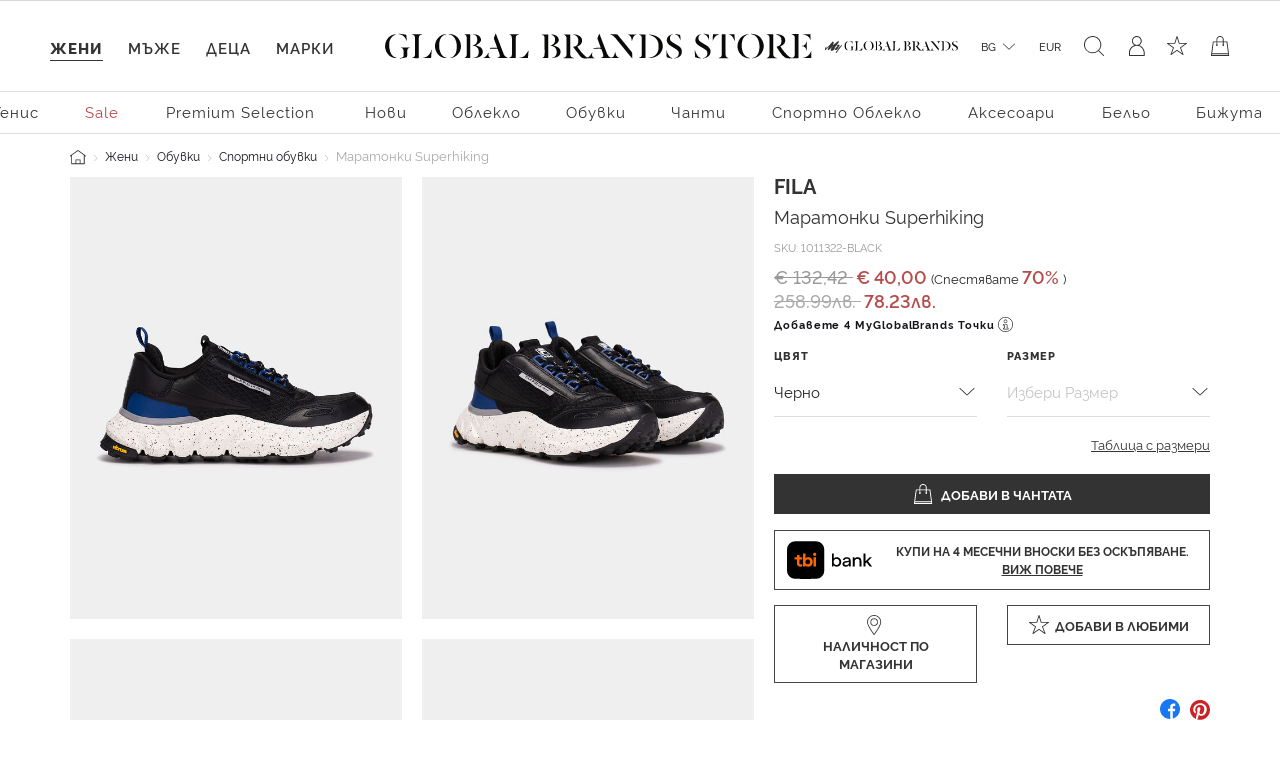

--- FILE ---
content_type: text/html;charset=UTF-8
request_url: https://www.globalbrandsstore.com/bg/p/maratonki-superhiking/1011322-BLACK.html
body_size: 29805
content:
<!DOCTYPE html>
<html lang="bg" prefix="og: http://ogp.me/ns#">
<head>
<!--[if gt IE 9]><!-->
<script>//common/scripts.isml</script>

<script>
    window.REDIRECT_FROM_HOME_PAGE = false
</script>
<script defer type="text/javascript" src="/on/demandware.static/Sites-GBBG-Site/-/bg_BG/v1768902171255/js/main.js"></script>

    <script defer type="text/javascript" src="/on/demandware.static/Sites-GBBG-Site/-/bg_BG/v1768902171255/js/productDetail.js"
        
        >
    </script>

    <script defer type="text/javascript" src="/on/demandware.static/Sites-GBBG-Site/-/bg_BG/v1768902171255/js/tbi.js"
        
        >
    </script>


<!--<![endif]-->





<script>
    window.currencyConvertionData = {
  "storefrontConvertionEnabled": true,
  "convertToCurrency": "BGN",
  "convertionRate": 1.9558299999855346
};
</script>


    
        <script>
            (function(w,d,s,l,i){w[l]=w[l]||[];w[l].push({'gtm.start':
            new Date().getTime(),event:'gtm.js'});var f=d.getElementsByTagName(s)[0],
            j=d.createElement(s),dl=l!='dataLayer'?'&l='+l:'';j.async=true;j.src=
            'https://www.googletagmanager.com/gtm.js?id='+i+dl;f.parentNode.insertBefore(j,f);
            })(window,document,'script','dataLayer','GTM-PB8WRV');
        </script>
    

    
        <script>
            (function(w,d,s,l,i){w[l]=w[l]||[];w[l].push({'gtm.start':
            new Date().getTime(),event:'gtm.js'});var f=d.getElementsByTagName(s)[0],
            j=d.createElement(s),dl=l!='dataLayer'?'&l='+l:'';j.async=true;j.src=
            'https://www.googletagmanager.com/gtm.js?id='+i+dl;f.parentNode.insertBefore(j,f);
            })(window,document,'script','dataLayer','GTM-PB8WRV');
        </script>
    








<meta charset=UTF-8>

<meta http-equiv="x-ua-compatible" content="ie=edge">

<meta name="viewport" content="width=device-width, initial-scale=1">



    <title>Маратонки Superhiking на марката FILA — Globalbrandsstore.com</title>



    <meta name="description" content="Купете ➽ Маратонки Superhiking ➽ на цена 40.00 лв. онлайн магазин https://globalbrandsstore.com/bg"/>


<meta name="keywords" content="Global Brands Store"/>



    
        <meta property="og:image" content="https://www.globalbrandsstore.com/on/demandware.static/-/Sites-master-catalog_GB/default/dwc6e46447/images/xlarge/FW21/FILA/F1011322-25YFW21&#40;1&#41;.jpg">
    

    
        <meta property="og:title" content="Маратонки Superhiking - https://globalbrandsstore.com/bg">
    

    
        <meta property="og:url" content="https://www.globalbrandsstore.com/bg/p/maratonki-superhiking/1011322-BLACK.html">
    

    
        <meta property="og:description" content="Купете ➽ Маратонки Superhiking ➽ на цена 40.00 лв. онлайн магазин https://globalbrandsstore.com/bg">
    


<link rel="icon" type="image/png" href="/on/demandware.static/Sites-GBBG-Site/-/default/dw0f9993a6/images/favicons/favicon-192x192.png" sizes="192x192" />
<link rel="icon" type="image/png" href="/on/demandware.static/Sites-GBBG-Site/-/default/dwca7d9216/images/favicons/favicon-96x96.png" sizes="96x96" />
<link rel="icon" type="image/png" href="/on/demandware.static/Sites-GBBG-Site/-/default/dw452e7f04/images/favicons/favicon-32x32.png" sizes="32x32" />
<link rel="icon" type="image/png" href="/on/demandware.static/Sites-GBBG-Site/-/default/dw03c29c4f/images/favicons/favicon-16x16.png" sizes="16x16" />
<link rel="icon" type="image/png" href="/on/demandware.static/Sites-GBBG-Site/-/default/dweca1b9ac/images/favicons/favicon-120.png" sizes="120x120" />

<link rel="stylesheet" href="/on/demandware.static/Sites-GBBG-Site/-/bg_BG/v1768902171255/css/global.css" />



    <link rel="stylesheet" href="/on/demandware.static/Sites-GBBG-Site/-/bg_BG/v1768902171255/css/detail.css"  />

    <link rel="stylesheet" href="/on/demandware.static/Sites-GBBG-Site/-/bg_BG/v1768902171255/css/tbi.css"  />

    <link rel="stylesheet" href="/on/demandware.static/Sites-GBBG-Site/-/bg_BG/v1768902171255/css/components/megamenu.css"  />



<script type="application/ld+json">
    {
        "@context": "https://schema.org",
        "@type": "Organization",
        "name" : "Globalbrandsstore",
        "url": "https://www.globalbrandsstore.com/bg/",
        "logo": "https://www.globalbrandsstore.com/on/demandware.static/-/Library-Sites-GlobalBrands_SharedLibrary/default/dw560b3287/images/logo-one-row-black.svg",
        "sameAs": [
            "https://www.facebook.com/Globalbrandsstore",
            "https://instagram.com/globalbrandsstore",
            "https://twitter.com/gbstore_online"
        ]
    }
</script>





    


    <meta name="google-site-verification" content="109824198707351124375" />


    



    

<!-- Facebook Pixel Code -->
<script>
    !function(f,b,e,v,n,t,s)
    {if(f.fbq)return;n=f.fbq=function(){n.callMethod?
    n.callMethod.apply(n,arguments):n.queue.push(arguments)};
    if(!f._fbq)f._fbq=n;n.push=n;n.loaded=!0;n.version='2.0';
    n.queue=[];t=b.createElement(e);t.async=!0;
    t.src=v;s=b.getElementsByTagName(e)[0];
    s.parentNode.insertBefore(t,s)}(window, document,'script',
    'https://connect.facebook.net/en_US/fbevents.js');

    fbq('init', 1686175914943930);
    fbq('track', 'PageView');
</script>

<noscript>
    <img height="1" width="1" style="display:none"
         src="https://www.facebook.com/tr?id=1686175914943930&ev=PageView&noscript=1"
    />
</noscript>
<!-- End Facebook Pixel Code -->

<script defer type="text/javascript" src="/on/demandware.static/Sites-GBBG-Site/-/bg_BG/v1768902171255/js/fbEvents.js"></script>
















<link rel="canonical" href="https://www.globalbrandsstore.com/bg/p/maratonki-superhiking/1011322-BLACK.html"/>

<script type="text/javascript">//<!--
/* <![CDATA[ (head-active_data.js) */
var dw = (window.dw || {});
dw.ac = {
    _analytics: null,
    _events: [],
    _category: "",
    _searchData: "",
    _anact: "",
    _anact_nohit_tag: "",
    _analytics_enabled: "true",
    _timeZone: "Europe/Sofia",
    _capture: function(configs) {
        if (Object.prototype.toString.call(configs) === "[object Array]") {
            configs.forEach(captureObject);
            return;
        }
        dw.ac._events.push(configs);
    },
	capture: function() { 
		dw.ac._capture(arguments);
		// send to CQ as well:
		if (window.CQuotient) {
			window.CQuotient.trackEventsFromAC(arguments);
		}
	},
    EV_PRD_SEARCHHIT: "searchhit",
    EV_PRD_DETAIL: "detail",
    EV_PRD_RECOMMENDATION: "recommendation",
    EV_PRD_SETPRODUCT: "setproduct",
    applyContext: function(context) {
        if (typeof context === "object" && context.hasOwnProperty("category")) {
        	dw.ac._category = context.category;
        }
        if (typeof context === "object" && context.hasOwnProperty("searchData")) {
        	dw.ac._searchData = context.searchData;
        }
    },
    setDWAnalytics: function(analytics) {
        dw.ac._analytics = analytics;
    },
    eventsIsEmpty: function() {
        return 0 == dw.ac._events.length;
    }
};
/* ]]> */
// -->
</script>
<script type="text/javascript">//<!--
/* <![CDATA[ (head-cquotient.js) */
var CQuotient = window.CQuotient = {};
CQuotient.clientId = 'bgcb-GBBG';
CQuotient.realm = 'BGCB';
CQuotient.siteId = 'GBBG';
CQuotient.instanceType = 'prd';
CQuotient.locale = 'bg_BG';
CQuotient.fbPixelId = '__UNKNOWN__';
CQuotient.activities = [];
CQuotient.cqcid='';
CQuotient.cquid='';
CQuotient.cqeid='';
CQuotient.cqlid='';
CQuotient.apiHost='api.cquotient.com';
/* Turn this on to test against Staging Einstein */
/* CQuotient.useTest= true; */
CQuotient.useTest = ('true' === 'false');
CQuotient.initFromCookies = function () {
	var ca = document.cookie.split(';');
	for(var i=0;i < ca.length;i++) {
	  var c = ca[i];
	  while (c.charAt(0)==' ') c = c.substring(1,c.length);
	  if (c.indexOf('cqcid=') == 0) {
		CQuotient.cqcid=c.substring('cqcid='.length,c.length);
	  } else if (c.indexOf('cquid=') == 0) {
		  var value = c.substring('cquid='.length,c.length);
		  if (value) {
		  	var split_value = value.split("|", 3);
		  	if (split_value.length > 0) {
			  CQuotient.cquid=split_value[0];
		  	}
		  	if (split_value.length > 1) {
			  CQuotient.cqeid=split_value[1];
		  	}
		  	if (split_value.length > 2) {
			  CQuotient.cqlid=split_value[2];
		  	}
		  }
	  }
	}
}
CQuotient.getCQCookieId = function () {
	if(window.CQuotient.cqcid == '')
		window.CQuotient.initFromCookies();
	return window.CQuotient.cqcid;
};
CQuotient.getCQUserId = function () {
	if(window.CQuotient.cquid == '')
		window.CQuotient.initFromCookies();
	return window.CQuotient.cquid;
};
CQuotient.getCQHashedEmail = function () {
	if(window.CQuotient.cqeid == '')
		window.CQuotient.initFromCookies();
	return window.CQuotient.cqeid;
};
CQuotient.getCQHashedLogin = function () {
	if(window.CQuotient.cqlid == '')
		window.CQuotient.initFromCookies();
	return window.CQuotient.cqlid;
};
CQuotient.trackEventsFromAC = function (/* Object or Array */ events) {
try {
	if (Object.prototype.toString.call(events) === "[object Array]") {
		events.forEach(_trackASingleCQEvent);
	} else {
		CQuotient._trackASingleCQEvent(events);
	}
} catch(err) {}
};
CQuotient._trackASingleCQEvent = function ( /* Object */ event) {
	if (event && event.id) {
		if (event.type === dw.ac.EV_PRD_DETAIL) {
			CQuotient.trackViewProduct( {id:'', alt_id: event.id, type: 'raw_sku'} );
		} // not handling the other dw.ac.* events currently
	}
};
CQuotient.trackViewProduct = function(/* Object */ cqParamData){
	var cq_params = {};
	cq_params.cookieId = CQuotient.getCQCookieId();
	cq_params.userId = CQuotient.getCQUserId();
	cq_params.emailId = CQuotient.getCQHashedEmail();
	cq_params.loginId = CQuotient.getCQHashedLogin();
	cq_params.product = cqParamData.product;
	cq_params.realm = cqParamData.realm;
	cq_params.siteId = cqParamData.siteId;
	cq_params.instanceType = cqParamData.instanceType;
	cq_params.locale = CQuotient.locale;
	
	if(CQuotient.sendActivity) {
		CQuotient.sendActivity(CQuotient.clientId, 'viewProduct', cq_params);
	} else {
		CQuotient.activities.push({activityType: 'viewProduct', parameters: cq_params});
	}
};
/* ]]> */
// -->
</script>


   <script type="application/ld+json">
        {"@context":"http://schema.org/","@type":"Product","name":"FILA Маратонки Superhiking","description":"Атрактивни спортни обувки Superhiking с дизайн от Fila, изработени от висококачествен кожен бленд. Моделът се откроява с контрастна релефна подметка с напръскан ефект и лого акценти.\n\tПанели с мрежеста текстура\n\tВложки от гладка кожа\n\tДетайли в син цвят\n\tЛента от канава за улеснено обуване\n\tЕлемент в сив свят при петата\n\tРелефна подметка с напръскан ефект\n\tЛого етикет на страничния панел\n\tЛента от канава с лого детайл на езика\n\tЛого принт на петата\n\tГорна част (сая): естествена кожа, текстил\n\tПодметка: гума\n\tЦвят: черен\n\t\n","mpn":"1011322-BLACK","sku":"1011322-BLACK","brand":{"@type":"Thing","name":"FILA"},"image":["https://www.globalbrandsstore.com/dw/image/v2/BGCB_PRD/on/demandware.static/-/Sites-master-catalog_GB/default/dwc6e46447/images/xlarge/FW21/FILA/F1011322-25YFW21(1).jpg?sw=524&sh=817","https://www.globalbrandsstore.com/dw/image/v2/BGCB_PRD/on/demandware.static/-/Sites-master-catalog_GB/default/dwd1e64834/images/xlarge/FW21/FILA/F1011322-25YFW21(2).jpg?sw=524&sh=817","https://www.globalbrandsstore.com/dw/image/v2/BGCB_PRD/on/demandware.static/-/Sites-master-catalog_GB/default/dw043354c1/images/xlarge/FW21/FILA/F1011322-25YFW21(3).jpg?sw=524&sh=817","https://www.globalbrandsstore.com/dw/image/v2/BGCB_PRD/on/demandware.static/-/Sites-master-catalog_GB/default/dwf6056d5f/images/xlarge/FW21/FILA/F1011322-25YFW21(4).jpg?sw=524&sh=817","https://www.globalbrandsstore.com/dw/image/v2/BGCB_PRD/on/demandware.static/-/Sites-master-catalog_GB/default/dw82ce791a/images/xlarge/FW21/FILA/F1011322-25YFW21(5).jpg?sw=524&sh=817","https://www.globalbrandsstore.com/dw/image/v2/BGCB_PRD/on/demandware.static/-/Sites-master-catalog_GB/default/dwd7ec8738/images/xlarge/FW21/FILA/F1011322-25YFW21(6).jpg?sw=524&sh=817"],"offers":{"url":{},"@type":"Offer","priceCurrency":"EUR","price":"40.00","availability":"http://schema.org/InStock"}}
    </script>




  <!-- Hotjar Tracking Code for globalbrandsstore.com -->
<script>
(function(h,o,t,j,a,r){
h.hj=h.hj||function(){(h.hj.q=h.hj.q||[]).push(arguments)};
h._hjSettings={hjid:2409707,hjsv:6};
a=o.getElementsByTagName('head')[0];
r=o.createElement('script');r.async=1;
r.src=t+h._hjSettings.hjid+j+h._hjSettings.hjsv;
a.appendChild(r);
})(window,document,'https://static.hotjar.com/c/hotjar-','.js?sv=');
</script>

</head>
<body>
<!-- Google Tag Manager (noscript) -->



    
        <noscript><iframe src="https://www.googletagmanager.com/ns.html?id=GTM-PB8WRV"
        height="0" width="0" style="display:none;visibility:hidden"></iframe></noscript>
    

    
        <noscript><iframe src="https://www.googletagmanager.com/ns.html?id=GTM-PB8WRV"
        height="0" width="0" style="display:none;visibility:hidden"></iframe></noscript>
    

<!-- End Google Tag Manager (noscript) -->

<div class="page" data-action="Product-Show" data-querystring="pid=1011322-BLACK" >


<header class="header-main ">
    <a href="#maincontent" class="skip d-none" aria-label="Премините към основното съдържание">Премините към основното съдържание</a>
<a href="#footercontent" class="skip d-none" aria-label="Преминете към съдържанието на долния панел">Преминете към съдържанието на долния панел</a>
    <div class="header-banner slide-up d-none">
        <div class="text-center content">
            
	 

	
        </div>
    </div>
    <nav role="navigation">
        <div class="header container-fluid">
            <div class="row">
                <div class="col-12">
                    <div class="navbar-header brand">
                        <div class="header-logo-wrapper">
                            <a href="/bg/" title="Global Brands Store Начало">
                                <picture>
    <source srcset="https://www.globalbrandsstore.com/on/demandware.static/-/Library-Sites-GlobalBrands_SharedLibrary/default/dw560b3287/images/logo-one-row-black.svg" media="(min-width: 1200px)" />
    <img alt="GLOBAL BRAND STORE" src="https://www.globalbrandsstore.com/on/demandware.static/-/Library-Sites-GlobalBrands_SharedLibrary/default/dw19b88fd5/images/logo-three-rows-black.svg" title="GLOBAL BRAND STORE" width="197" height="48" />
</picture>
                            </a>
                        </div>
                        <div class="header-logo-wrapper white">
                            <a href="/bg/" title="Global Brands Store Начало">
                                <picture>
    <source srcset="https://www.globalbrandsstore.com/on/demandware.static/-/Library-Sites-GlobalBrands_SharedLibrary/default/dw0fe80069/images/logo-one-row-white.svg" media="(min-width: 1200px)" />
    <img alt="GLOBAL BRAND STORE" src="https://www.globalbrandsstore.com/on/demandware.static/-/Library-Sites-GlobalBrands_SharedLibrary/default/dw8f30c2a2/images/logo-three-rows-white.svg" title="GLOBAL BRAND STORE" width="197" height="48" />
</picture>
                            </a>
                        </div>
                    </div>
                    <div class="navbar-header">
                        <div class="pull-left">
                            <div class="header-icon mobile-menu d-inline-flex d-md-none">
                                <button class="navbar-toggler" type="button" aria-controls="sg-navbar-collapse" aria-expanded="false" aria-label="Toggle navigation">
                                    <i class="icon-burger-menu"></i>
                                </button>
                            </div>
                            <div class="header-icon search-mobile d-inline-flex d-md-none">
                                
<span class="js-site-search icon-search"></span>

<div class="site-search d-none">
    <form role="search"
        action="/bg/search"
        method="get"
        name="simpleSearch">
        <input class="form-control search-field"
            type="text"
            name="q"
            value=""
            placeholder="Търсене (ключови думи, марка или друго)"
            role="combobox"
            aria-describedby="search-assistive-text"
            aria-haspopup="listbox"
            aria-owns="search-results"
            aria-expanded="false"
            aria-autocomplete="list"
            aria-activedescendant=""
            aria-controls="search-results"
            aria-label="Въведете ключова дума или артикулен номер"
            autocomplete="off" />
        <button type="reset" name="reset-button" class="reset-button" aria-label="Изтрийте ключовите думи за търсене"></button>
        <button type="submit" name="search-button" class="search-button" aria-label="Изпратете ключови думи за търсене - Това къде на сайта ще се използва?"></button>
        <div class="suggestions-wrapper" data-url="/on/demandware.store/Sites-GBBG-Site/bg_BG/SearchServices-GetSuggestions?q="></div>
        <input type="hidden" value="bg_BG" name="lang" />
    </form>
</div>

                            </div>
                        </div>
                        <div class="pull-right">
                            <div class="header-icon loyalty d-none d-md-inline-flex">
                                



<div class="loyalty-program">
    
	
	<div class="content-asset"><!-- dwMarker="content" dwContentID="bd7d9b7c6a95a4b1a86c01b08b" -->
		<a href="https://www.globalbrandsstore.com/bg/myglobalbrands.html" id="loyalty" aria-label="MyGlobalBrands" title="MyGlobalBrands" role="button">
<i class="icon-my-loyalty-program"></i>
</a>
	</div> <!-- End content-asset -->



</div>

                            </div>
                            <div class="header-icon d-none d-md-inline-flex">
                                
    <div class="dropdown country-selector" data-url="/on/demandware.store/Sites-GBBG-Site/bg_BG/Page-SetLocale" tabindex="0">
        <span
            id="dropdownCountrySelector"
            class="dropdown-toggle"
            data-toggle="dropdown"
            aria-haspopup="true"
            aria-expanded="false">
            BG
        </span>
        <div class="dropdown-menu dropdown-country-selector" aria-labelledby="dropdownCountrySelector">
            <div class="dropdown-triangle">
                <a
                    href="#"
                    class="dropdown-item inactive-link"
                    data-locale="bg_BG"
                    data-currencycode="EUR">
                    български
                </a>
                
                    <a
                        href="#"
                        class="dropdown-item"
                        data-locale="en_BG"
                        data-currencycode="EUR">
                        English
                    </a>
                
            </div>
        </div>
    </div>

    <div class="currency-selector">
        <span>
            EUR
        </span>
    </div>


                            </div>
                            <div class="header-icon search d-none d-md-inline-flex">
                                
<span class="js-site-search icon-search"></span>

<div class="site-search d-none">
    <form role="search"
        action="/bg/search"
        method="get"
        name="simpleSearch">
        <input class="form-control search-field"
            type="text"
            name="q"
            value=""
            placeholder="Търсене (ключови думи, марка или друго)"
            role="combobox"
            aria-describedby="search-assistive-text"
            aria-haspopup="listbox"
            aria-owns="search-results"
            aria-expanded="false"
            aria-autocomplete="list"
            aria-activedescendant=""
            aria-controls="search-results"
            aria-label="Въведете ключова дума или артикулен номер"
            autocomplete="off" />
        <button type="reset" name="reset-button" class="reset-button" aria-label="Изтрийте ключовите думи за търсене"></button>
        <button type="submit" name="search-button" class="search-button" aria-label="Изпратете ключови думи за търсене - Това къде на сайта ще се използва?"></button>
        <div class="suggestions-wrapper" data-url="/on/demandware.store/Sites-GBBG-Site/bg_BG/SearchServices-GetSuggestions?q="></div>
        <input type="hidden" value="bg_BG" name="lang" />
    </form>
</div>

                            </div>
                            <div class="d-inline-flex">
                                
    <div class="user header-icon d-none d-lg-inline-flex">
        <a href="https://www.globalbrandsstore.com/bg/login">
            <i class="icon-user-login" aria-hidden="true"></i>
        </a>
    </div>


<div class="header-icon d-inline-flex">
    <a href="https://www.globalbrandsstore.com/bg/wishlist">
        <i class="icon-wishlist" aria-hidden="true"></i>
    </a>
</div>

                            </div>
                            <div class="header-icon minicart" data-action-url="/on/demandware.store/Sites-GBBG-Site/bg_BG/Cart-MiniCartShow">
                                

<div class="minicart-total hide-link-med">
    <a class="minicart-link" href="https://www.globalbrandsstore.com/bg/cart" title="0 продукти" aria-label="0 продукти" aria-haspopup="true">
        <i class="minicart-icon"></i>
        <span class="minicart-quantity d-none">
            0
        </span>
    </a>
</div>

<div class="minicart-total hide-no-link">
    <i class="minicart-icon"></i>
    <span class="minicart-quantity d-none">
        0
    </span>
</div>
<div class="popover popover-bottom"></div>

                            </div>
                        </div>
                    </div>
                </div>
            </div>
        </div>
        <div class="main-menu navbar-toggleable-sm menu-toggleable-left multilevel-dropdown d-none d-md-block" id="sg-navbar-collapse">
            <div class="container-fluid">
                <nav class="navbar navbar-expand-md bg-inverse col-12">
    <div class="close-menu d-md-none d-flex justify-content-between">
        <div class="back flex-grow-1 d-flex">
            <button class="back-button icon icon-back-black" role="button" aria-label="Назад към предишното меню">
            </button>
            <div class="mobile-menu-header text-center flex-grow-1 d-none"></div>
            







    <div class="my-account-btn btn-icon btn-block btn-primary-light d-md-none">
        <a href="https://www.globalbrandsstore.com/bg/login">
            <i class="icon icon-login-default-black" aria-hidden="true"></i>
            <span class="icon-text">Вход в профил</span>
        </a>
    </div>




            <div class="selectors pull-left accordion" id="country-currency-accordion-back">
                


    <div
        id="countrySelectorLabelBack"
        class="menu-item dropdown country-selector d-md-none collapsed"
        data-toggle="collapse"
        data-target="#countrySelectorCollapseBack"
        data-url="/on/demandware.store/Sites-GBBG-Site/bg_BG/Page-SetLocale"
        aria-expanded="false"
        aria-controls="countrySelectorCollapseBack">
        <span class="dropdown-toggle" >
            BG
        </span>
        <div
            id="countrySelectorCollapseBack"
            class="collapse dropdown-country-selector"
            data-parent="#country-currency-accordion-back"
            aria-labelledby="countrySelectorLabelBack">
                <a
                    href="#"
                    class="dropdown-item selected-item inactive-link"
                    data-locale="bg_BG"
                    data-currencycode="EUR">
                    български
                </a>
                
                    <a
                        href="#"
                        class="dropdown-item"
                        data-locale="en_BG"
                        data-currencycode="EUR">
                        English
                    </a>
                
        </div>
    </div>

    <div class="menu-item currency-selector d-md-none text-center">
        <span>
            EUR
        </span>
    </div>


            </div>
        </div>
        <div class="selectors pull-left accordion" id="country-currency-accordion">
            


    <div
        id="countrySelectorLabel"
        class="menu-item dropdown country-selector d-md-none collapsed"
        data-toggle="collapse"
        data-target="#countrySelectorCollapse"
        data-url="/on/demandware.store/Sites-GBBG-Site/bg_BG/Page-SetLocale"
        aria-expanded="false"
        aria-controls="countrySelectorCollapse">
        <span class="dropdown-toggle" >
            BG
        </span>
        <div
            id="countrySelectorCollapse"
            class="collapse dropdown-country-selector"
            data-parent="#country-currency-accordion"
            aria-labelledby="countrySelectorLabel">
                <a
                    href="#"
                    class="dropdown-item selected-item inactive-link"
                    data-locale="bg_BG"
                    data-currencycode="EUR">
                    български
                </a>
                
                    <a
                        href="#"
                        class="dropdown-item"
                        data-locale="en_BG"
                        data-currencycode="EUR">
                        English
                    </a>
                
        </div>
    </div>

    <div class="menu-item currency-selector d-md-none text-center">
        <span>
            EUR
        </span>
    </div>


        </div>

        <div class="close-button">
            <button class="icon icon-close-black" role="button" aria-label="Затворете менюто">
            </button>
        </div>
    </div>
    <input type="hidden" id="last-visited-category-cookie-expiration" value="365" />
 
    <div class="menu-group cat-selected">
        <ul class="nav navbar-nav" role="menu" data-add-on-text="Виж всичко">
            
                
                
                    
                        <li class="nav-item dropdown navbar-lvl-1 fancy-nav" role="presentation" style="--bg-image:  url(https://www.globalbrandsstore.com/on/demandware.static/-/Sites-storefront-catalog_BG/bg_BG/dwac60d90b/Homepage-mobile/Women/KL_Women_clothing_mobile1.png)">
                            <a href="/bg/c/zheni" id="women" class="nav-link dropdown-toggle" role="button" data-toggle="dropdown" aria-haspopup="true" aria-expanded="false" tabindex="0" title="Жени">Жени</a>
                            
                            <ul class="dropdown-menu navbar-lvl-2 justify-content-center" role="menu" aria-hidden="true" aria-label="women">
    <a class="btn btn-block btn-outline-primary d-md-none category-home" href="/bg/c/zheni">
        Виж Жени
    </a>
    
        
            
                <li class="dropdown-item navbar-lvl-2-item dropdown" role="menuitem" data-category-id="Polo Ralph Lauren -50%" >
                    <a  href="/bg/search?cgid=Polo%20Ralph%20Lauren%20-50%25"
                        id="Polo Ralph Lauren -50%"
                        role="menuitem"
                        class="dropdown-link text-sale"
                        tabindex="-1"
                        title="Polo Ralph Lauren -50%">
                        Polo Ralph Lauren -50%
                    </a>
                </li>
            
        
    
        
            <li class="dropdown-item dropdown navbar-lvl-2-item" role="menuitem" data-category-id="women-tenniswear" >
                <a href="/bg/search?cgid=women-tenniswear" id="women-tenniswear" class="dropdown-link dropdown-toggle " title="Тенис"
                    role="button"  aria-haspopup="true" aria-expanded="false" tabindex="0" data-toggle="dropdown">Тенис</a>
                
                
                    
<div class="dropdown-menu container mega-menu-desktop p-0" role="menu" aria-hidden="true" aria-label="women-tenniswear">
    <div class="row mm-sub-cat-list justify-content-center h-100">
        <div class="col-md-10 col-lg-10 col-xxl-10 last-layer-menu-wrapper">
            <div class="row h-100 justify-content-center">
                
                    
                    <div class="col-12 col-md-3 col-lg-2 mm-col">
                        
                            <p class="mm-category-label">
                                Категории
                            </p>

                            
                                <p class="mm-dropdown-item">
                                    <a href="/bg/search?cgid=women-tenniswear" class="dropdown-link view-all-link">Виж всичко</a>
                                </p>
                            
                            
                                <p class="mm-dropdown-item" role="presentation">
                                    <a href="/bg/search?cgid=women-oncourt" id="women-oncourt" role="menuitem" class="dropdown-link" tabindex="-1">На корта</a>
                                </p>
                            
                                <p class="mm-dropdown-item" role="presentation">
                                    <a href="/bg/search?cgid=women-offcourt" id="women-offcourt" role="menuitem" class="dropdown-link" tabindex="-1">Извън корта</a>
                                </p>
                            
                        
                    </div>
                
                    
                    <div class="col-12 col-md-3 col-lg-2 mm-col">
                        
                            <p class="mm-category-label">
                                Акценти
                            </p>

                            
                                <p class="mm-dropdown-item">
                                    <a href="/bg/search?cgid=women-tenniswear" class="dropdown-link view-all-link">Виж всичко</a>
                                </p>
                            
                            
                                <p class="mm-dropdown-item" role="presentation">
                                    <a href="/bg/search?cgid=women-oncourt" id="women-oncourt" role="menuitem" class="dropdown-link" tabindex="-1">На корта</a>
                                </p>
                            
                        
                    </div>
                

                <div class="col-md-3 col-xxl-2 mm-col mm-banner px-0">
                    
                </div>
            </div>
        </div>
    </div>


</div>

                
            </li>
        
    
        
            <li class="dropdown-item dropdown navbar-lvl-2-item" role="menuitem" data-category-id="sale-women" >
                <a href="/bg/c/zheni/sale" id="sale-women" class="dropdown-link dropdown-toggle text-sale" title="Sale"
                    role="button"  aria-haspopup="true" aria-expanded="false" tabindex="0" data-toggle="dropdown">Sale</a>
                
                
                    
<div class="dropdown-menu container mega-menu-desktop p-0" role="menu" aria-hidden="true" aria-label="sale-women">
    <div class="row mm-sub-cat-list justify-content-center h-100">
        <div class="col-md-10 col-lg-10 col-xxl-10 last-layer-menu-wrapper">
            <div class="row h-100 justify-content-center">
                
                    
                    <div class="col-12 col-md-3 col-lg-2 mm-col">
                        
                            <p class="mm-category-label">
                                Категории
                            </p>

                            
                                <p class="mm-dropdown-item">
                                    <a href="/bg/c/zheni/sale" class="dropdown-link view-all-link">Виж всичко</a>
                                </p>
                            
                            
                                <p class="mm-dropdown-item" role="presentation">
                                    <a href="/bg/c/obleklo" id="sale-women-clothing" role="menuitem" class="dropdown-link" tabindex="-1">Облекло</a>
                                </p>
                            
                                <p class="mm-dropdown-item" role="presentation">
                                    <a href="/bg/c/obuvki" id="sale-women-shoes" role="menuitem" class="dropdown-link" tabindex="-1">Обувки</a>
                                </p>
                            
                                <p class="mm-dropdown-item" role="presentation">
                                    <a href="/bg/c/chanti" id="sale-women-bags" role="menuitem" class="dropdown-link" tabindex="-1">Чанти</a>
                                </p>
                            
                                <p class="mm-dropdown-item" role="presentation">
                                    <a href="/bg/c/sportno-obleklo" id="sale-women-activewear" role="menuitem" class="dropdown-link" tabindex="-1">Спортно облекло</a>
                                </p>
                            
                                <p class="mm-dropdown-item" role="presentation">
                                    <a href="/bg/c/aksesoari" id="sale-women-accessories" role="menuitem" class="dropdown-link" tabindex="-1">Аксесоари</a>
                                </p>
                            
                                <p class="mm-dropdown-item" role="presentation">
                                    <a href="/bg/c/belyo" id="sale-women-lingerie" role="menuitem" class="dropdown-link" tabindex="-1">Бельо</a>
                                </p>
                            
                                <p class="mm-dropdown-item" role="presentation">
                                    <a href="/bg/c/plazhno-obleklo" id="sale-women-beachwear" role="menuitem" class="dropdown-link" tabindex="-1">Плажно облекло</a>
                                </p>
                            
                                <p class="mm-dropdown-item" role="presentation">
                                    <a href="/bg/c/bizhuta" id="sale-women-jewelry" role="menuitem" class="dropdown-link" tabindex="-1">Бижута</a>
                                </p>
                            
                        
                    </div>
                

                <div class="col-md-3 col-xxl-2 mm-col mm-banner px-0">
                    
                </div>
            </div>
        </div>
    </div>


</div>

                
            </li>
        
    
        
            <li class="dropdown-item dropdown navbar-lvl-2-item" role="menuitem" data-category-id="women-premium-brands" >
                <a href="/bg/search?cgid=women-premium-brands" id="women-premium-brands" class="dropdown-link dropdown-toggle " title="Premium Selection"
                    role="button"  aria-haspopup="true" aria-expanded="false" tabindex="0" data-toggle="dropdown">Premium Selection</a>
                
                
                    
<div class="dropdown-menu container mega-menu-desktop p-0" role="menu" aria-hidden="true" aria-label="women-premium-brands">
    <div class="row mm-sub-cat-list justify-content-center h-100">
        <div class="col-md-10 col-lg-10 col-xxl-10 last-layer-menu-wrapper">
            <div class="row h-100 justify-content-center">
                
                    
                    <div class="col-12 col-md-3 col-lg-2 mm-col">
                        
                            <p class="mm-category-label">
                                Категории
                            </p>

                            
                                <p class="mm-dropdown-item">
                                    <a href="/bg/search?cgid=women-premium-brands" class="dropdown-link view-all-link">Виж всичко</a>
                                </p>
                            
                            
                                <p class="mm-dropdown-item" role="presentation">
                                    <a href="/bg/search?cgid=women-premium-brands-clothing" id="women-premium-brands-clothing" role="menuitem" class="dropdown-link" tabindex="-1">Облекло</a>
                                </p>
                            
                                <p class="mm-dropdown-item" role="presentation">
                                    <a href="/bg/search?cgid=women-premium-brands-shoes" id="women-premium-brands-shoes" role="menuitem" class="dropdown-link" tabindex="-1">Обувки</a>
                                </p>
                            
                                <p class="mm-dropdown-item" role="presentation">
                                    <a href="/bg/search?cgid=women-premium-brands-bags" id="women-premium-brands-bags" role="menuitem" class="dropdown-link" tabindex="-1">Чанти</a>
                                </p>
                            
                                <p class="mm-dropdown-item" role="presentation">
                                    <a href="/bg/search?cgid=women-premium-brands-activewear" id="women-premium-brands-activewear" role="menuitem" class="dropdown-link" tabindex="-1">Спортно облекло</a>
                                </p>
                            
                                <p class="mm-dropdown-item" role="presentation">
                                    <a href="/bg/search?cgid=women-premium-brands-accessories" id="women-premium-brands-accessories" role="menuitem" class="dropdown-link" tabindex="-1">Аксесоари</a>
                                </p>
                            
                                <p class="mm-dropdown-item" role="presentation">
                                    <a href="/bg/search?cgid=women-premium-brands-beachwear" id="women-premium-brands-beachwear" role="menuitem" class="dropdown-link" tabindex="-1">Плажно облекло</a>
                                </p>
                            
                        
                    </div>
                

                <div class="col-md-3 col-xxl-2 mm-col mm-banner px-0">
                    
                </div>
            </div>
        </div>
    </div>


</div>

                
            </li>
        
    
        
            <li class="dropdown-item dropdown navbar-lvl-2-item" role="menuitem" data-category-id="women-new-in" >
                <a href="/bg/c/zheni/novi" id="women-new-in" class="dropdown-link dropdown-toggle " title="Нови"
                    role="button"  aria-haspopup="true" aria-expanded="false" tabindex="0" data-toggle="dropdown">Нови</a>
                
                
                    
<div class="dropdown-menu container mega-menu-desktop p-0" role="menu" aria-hidden="true" aria-label="women-new-in">
    <div class="row mm-sub-cat-list justify-content-center h-100">
        <div class="col-md-10 col-lg-10 col-xxl-10 last-layer-menu-wrapper">
            <div class="row h-100 justify-content-center">
                
                    
                    <div class="col-12 col-md-3 col-lg-2 mm-col">
                        
                            <p class="mm-category-label">
                                Категории
                            </p>

                            
                                <p class="mm-dropdown-item">
                                    <a href="/bg/c/zheni/novi" class="dropdown-link view-all-link">Виж всичко</a>
                                </p>
                            
                            
                                <p class="mm-dropdown-item" role="presentation">
                                    <a href="/bg/c/zheni/novi/za-sedmitsata" id="women-new-this-week" role="menuitem" class="dropdown-link" tabindex="-1">За седмицата</a>
                                </p>
                            
                                <p class="mm-dropdown-item" role="presentation">
                                    <a href="/bg/search?cgid=women-new-season" id="women-new-season" role="menuitem" class="dropdown-link" tabindex="-1">Нов сезон</a>
                                </p>
                            
                        
                    </div>
                

                <div class="col-md-3 col-xxl-2 mm-col mm-banner px-0">
                    


<div class="emptypage" id="megamenu-women-new-in">
<div class="container">
<div class="row">
<div class="experience-region experience-main"><div class="experience-component experience-custom_assets-fancyImageWithText"><div class="snippet fancy-ITC mobile align-vertical-bottom align-horizontal-left mobile-align-horizontal-left" style="">
        
            <div class="gradient-overlay no-gradient">
                <picture class="fancy-ITC-image w-100">
                    
                        <source data-srcset="https://www.globalbrandsstore.com/dw/image/v2/BGCB_PRD/on/demandware.static/-/Library-Sites-GlobalBrands_SharedLibrary/bg_BG/dw92b0848c/MEGAMENU-DROPDOWN-IMAGES/w-newin-web.jpg?sw=560&amp;sh=964" media="(min-width: 769px)" />
                        <img class="img-fluid img-main img-fit-cover lazyload" data-src="https://www.globalbrandsstore.com/dw/image/v2/BGCB_PRD/on/demandware.static/-/Library-Sites-GlobalBrands_SharedLibrary/bg_BG/dw92b0848c/MEGAMENU-DROPDOWN-IMAGES/w-newin-web.jpg?sw=560&amp;sh=964"
                            style="--focal-point-x:50%; --focal-point-y:50%; --focal-point-mobile-x:null; --focal-point-mobile-y:null"
                            alt="w-newin-web"
                            title="w-newin-web" />
                    
                </picture>
            </div>
        

    <div class="banner-content position-md-absolute">
        <div class="banner-text" style="--mobileColor: ;--desktopColor: ;">
            
        </div>
    </div>
</div>


</div></div>
</div>
</div>
</div>



                </div>
            </div>
        </div>
    </div>


</div>

                
            </li>
        
    
        
            <li class="dropdown-item dropdown navbar-lvl-2-item" role="menuitem" data-category-id="women-clothing" >
                <a href="/bg/c/zheni/obleklo" id="women-clothing" class="dropdown-link dropdown-toggle " title="Облекло"
                    role="button"  aria-haspopup="true" aria-expanded="false" tabindex="0" data-toggle="dropdown">Облекло</a>
                
                
                    
<div class="dropdown-menu container mega-menu-desktop p-0" role="menu" aria-hidden="true" aria-label="women-clothing">
    <div class="row mm-sub-cat-list justify-content-center h-100">
        <div class="col-md-10 col-lg-10 col-xxl-10 last-layer-menu-wrapper">
            <div class="row h-100 justify-content-center">
                
                    
                    <div class="col-12 col-md-3 col-lg-2 mm-col">
                        
                            <p class="mm-category-label">
                                Категории
                            </p>

                            
                                <p class="mm-dropdown-item">
                                    <a href="/bg/c/zheni/obleklo" class="dropdown-link view-all-link">Виж всичко</a>
                                </p>
                            
                            
                                <p class="mm-dropdown-item" role="presentation">
                                    <a href="/bg/c/zheni/obleklo/vrahni-drehi" id="women-clothing-outerwear" role="menuitem" class="dropdown-link" tabindex="-1">Връхни дрехи</a>
                                </p>
                            
                                <p class="mm-dropdown-item" role="presentation">
                                    <a href="/bg/c/zheni/obleklo/puloveri" id="women-clothing-sweater" role="menuitem" class="dropdown-link" tabindex="-1">Пуловери</a>
                                </p>
                            
                                <p class="mm-dropdown-item" role="presentation">
                                    <a href="/bg/c/zheni/obleklo/zhiletki" id="women-clothing-cardigans" role="menuitem" class="dropdown-link" tabindex="-1">Жилетки</a>
                                </p>
                            
                                <p class="mm-dropdown-item" role="presentation">
                                    <a href="/bg/c/zheni/obleklo/danki" id="women-clothing-jeans" role="menuitem" class="dropdown-link" tabindex="-1">Дънки</a>
                                </p>
                            
                                <p class="mm-dropdown-item" role="presentation">
                                    <a href="/bg/c/zheni/obleklo/rokli" id="women-clothing-dresses" role="menuitem" class="dropdown-link" tabindex="-1">Рокли</a>
                                </p>
                            
                                <p class="mm-dropdown-item" role="presentation">
                                    <a href="/bg/c/zheni/obleklo/suitsharti" id="women-clothing-sweatshirts" role="menuitem" class="dropdown-link" tabindex="-1">Суитшърти</a>
                                </p>
                            
                                <p class="mm-dropdown-item" role="presentation">
                                    <a href="/bg/c/zheni/obleklo/bluzi" id="women-clothing-blouses" role="menuitem" class="dropdown-link" tabindex="-1">Блузи</a>
                                </p>
                            
                                <p class="mm-dropdown-item" role="presentation">
                                    <a href="/bg/c/zheni/obleklo/pantaloni" id="women-clothing-trousers" role="menuitem" class="dropdown-link" tabindex="-1">Панталони</a>
                                </p>
                            
                                <p class="mm-dropdown-item" role="presentation">
                                    <a href="/bg/c/zheni/obleklo/rizi" id="women-clothing-shirts" role="menuitem" class="dropdown-link" tabindex="-1">Ризи</a>
                                </p>
                            
                                <p class="mm-dropdown-item" role="presentation">
                                    <a href="/bg/c/zheni/obleklo/poli" id="women-clothing-skirts" role="menuitem" class="dropdown-link" tabindex="-1">Поли</a>
                                </p>
                            
                                <p class="mm-dropdown-item" role="presentation">
                                    <a href="/bg/c/zheni/obleklo/saka" id="women-clothing-blazers" role="menuitem" class="dropdown-link" tabindex="-1">Сака</a>
                                </p>
                            
                                <p class="mm-dropdown-item" role="presentation">
                                    <a href="/bg/c/zheni/obleklo/gashterizoni" id="women-clothing-jumpsuit" role="menuitem" class="dropdown-link" tabindex="-1">Гащеризони</a>
                                </p>
                            
                                <p class="mm-dropdown-item" role="presentation">
                                    <a href="/bg/c/zheni/obleklo/teniski" id="women-clothing-t-shirts" role="menuitem" class="dropdown-link" tabindex="-1">Тениски</a>
                                </p>
                            
                                <p class="mm-dropdown-item" role="presentation">
                                    <a href="/bg/c/zheni/obleklo/topove" id="women-clothing-tops" role="menuitem" class="dropdown-link" tabindex="-1">Топове</a>
                                </p>
                            
                                <p class="mm-dropdown-item" role="presentation">
                                    <a href="/bg/c/zheni/obleklo/kasi-pantaloni" id="women-clothing-shorts" role="menuitem" class="dropdown-link" tabindex="-1">Къси панталони</a>
                                </p>
                            
                                <p class="mm-dropdown-item" role="presentation">
                                    <a href="/bg/c/zheni/obleklo/polo-sharti" id="women-clothing-polo-shirt" role="menuitem" class="dropdown-link" tabindex="-1">Поло-шърти</a>
                                </p>
                            
                        
                    </div>
                
                    
                    <div class="col-12 col-md-3 col-lg-2 mm-col">
                        
                            <p class="mm-category-label">
                                Акценти
                            </p>

                            
                                <p class="mm-dropdown-item">
                                    <a href="/bg/c/zheni/obleklo" class="dropdown-link view-all-link">Виж всичко</a>
                                </p>
                            
                            
                                <p class="mm-dropdown-item" role="presentation">
                                    <a href="/bg/c/zheni/obleklo/danki" id="women-clothing-jeans" role="menuitem" class="dropdown-link" tabindex="-1">Дънки</a>
                                </p>
                            
                                <p class="mm-dropdown-item" role="presentation">
                                    <a href="/bg/c/zheni/obleklo/rokli" id="women-clothing-dresses" role="menuitem" class="dropdown-link" tabindex="-1">Рокли</a>
                                </p>
                            
                                <p class="mm-dropdown-item" role="presentation">
                                    <a href="/bg/c/zheni/obleklo/pantaloni" id="women-clothing-trousers" role="menuitem" class="dropdown-link" tabindex="-1">Панталони</a>
                                </p>
                            
                                <p class="mm-dropdown-item" role="presentation">
                                    <a href="/bg/c/zheni/obleklo/poli" id="women-clothing-skirts" role="menuitem" class="dropdown-link" tabindex="-1">Поли</a>
                                </p>
                            
                                <p class="mm-dropdown-item" role="presentation">
                                    <a href="/bg/c/zheni/obleklo/saka" id="women-clothing-blazers" role="menuitem" class="dropdown-link" tabindex="-1">Сака</a>
                                </p>
                            
                                <p class="mm-dropdown-item" role="presentation">
                                    <a href="/bg/c/zheni/obleklo/teniski" id="women-clothing-t-shirts" role="menuitem" class="dropdown-link" tabindex="-1">Тениски</a>
                                </p>
                            
                                <p class="mm-dropdown-item" role="presentation">
                                    <a href="/bg/c/zheni/obleklo/topove" id="women-clothing-tops" role="menuitem" class="dropdown-link" tabindex="-1">Топове</a>
                                </p>
                            
                        
                    </div>
                

                <div class="col-md-3 col-xxl-2 mm-col mm-banner px-0">
                    


<div class="emptypage" id="megamenu-women-clothing">
<div class="container">
<div class="row">
<div class="experience-region experience-main"><div class="experience-component experience-custom_assets-fancyImageWithText"><div class="snippet fancy-ITC mobile align-vertical-bottom align-horizontal-left mobile-align-horizontal-left" style="">
        
            <div class="gradient-overlay no-gradient">
                <picture class="fancy-ITC-image w-100">
                    
                        <source data-srcset="https://www.globalbrandsstore.com/dw/image/v2/BGCB_PRD/on/demandware.static/-/Library-Sites-GlobalBrands_SharedLibrary/bg_BG/dw20729cd7/MEGAMENU-DROPDOWN-IMAGES/w-clothing-web-new.jpg?sw=560&amp;sh=964" media="(min-width: 769px)" />
                        <img class="img-fluid img-main img-fit-cover lazyload" data-src="https://www.globalbrandsstore.com/dw/image/v2/BGCB_PRD/on/demandware.static/-/Library-Sites-GlobalBrands_SharedLibrary/bg_BG/dw20729cd7/MEGAMENU-DROPDOWN-IMAGES/w-clothing-web-new.jpg?sw=560&amp;sh=964"
                            style="--focal-point-x:50%; --focal-point-y:50%; --focal-point-mobile-x:null; --focal-point-mobile-y:null"
                            alt="w-clothing-web-new"
                            title="w-clothing-web-new" />
                    
                </picture>
            </div>
        

    <div class="banner-content position-md-absolute">
        <div class="banner-text" style="--mobileColor: ;--desktopColor: ;">
            
        </div>
    </div>
</div>


</div></div>
</div>
</div>
</div>



                </div>
            </div>
        </div>
    </div>


</div>

                
            </li>
        
    
        
            <li class="dropdown-item dropdown navbar-lvl-2-item" role="menuitem" data-category-id="women-shoes" >
                <a href="/bg/c/zheni/obuvki" id="women-shoes" class="dropdown-link dropdown-toggle " title="Обувки"
                    role="button"  aria-haspopup="true" aria-expanded="false" tabindex="0" data-toggle="dropdown">Обувки</a>
                
                
                    
<div class="dropdown-menu container mega-menu-desktop p-0" role="menu" aria-hidden="true" aria-label="women-shoes">
    <div class="row mm-sub-cat-list justify-content-center h-100">
        <div class="col-md-10 col-lg-10 col-xxl-10 last-layer-menu-wrapper">
            <div class="row h-100 justify-content-center">
                
                    
                    <div class="col-12 col-md-3 col-lg-2 mm-col">
                        
                            <p class="mm-category-label">
                                Категории
                            </p>

                            
                                <p class="mm-dropdown-item">
                                    <a href="/bg/c/zheni/obuvki" class="dropdown-link view-all-link">Виж всичко</a>
                                </p>
                            
                            
                                <p class="mm-dropdown-item" role="presentation">
                                    <a href="/bg/c/zheni/obuvki/boti" id="women-shoes-ankle-boots" role="menuitem" class="dropdown-link" tabindex="-1">Боти</a>
                                </p>
                            
                                <p class="mm-dropdown-item" role="presentation">
                                    <a href="/bg/c/zheni/obuvki/botushi" id="women-shoes-boots" role="menuitem" class="dropdown-link" tabindex="-1">Ботуши</a>
                                </p>
                            
                                <p class="mm-dropdown-item" role="presentation">
                                    <a href="/bg/c/zheni/obuvki/sportni-obuvki" id="women-shoes-sneakers" role="menuitem" class="dropdown-link" tabindex="-1">Спортни обувки</a>
                                </p>
                            
                                <p class="mm-dropdown-item" role="presentation">
                                    <a href="/bg/c/zheni/obuvki/obuvki-na-tok" id="women-shoes-pumps" role="menuitem" class="dropdown-link" tabindex="-1">Обувки на ток</a>
                                </p>
                            
                                <p class="mm-dropdown-item" role="presentation">
                                    <a href="/bg/c/zheni/obuvki/mokasini" id="women-shoes-moccasins" role="menuitem" class="dropdown-link" tabindex="-1">Мокасини</a>
                                </p>
                            
                                <p class="mm-dropdown-item" role="presentation">
                                    <a href="/bg/c/zheni/obuvki/niski-obuvki" id="women-shoes-flat-shoes" role="menuitem" class="dropdown-link" tabindex="-1">Ниски обувки</a>
                                </p>
                            
                                <p class="mm-dropdown-item" role="presentation">
                                    <a href="/bg/c/zheni/obuvki/sandali-i-chehli" id="women-shoes-sandals-and-slides" role="menuitem" class="dropdown-link" tabindex="-1">Сандали и чехли</a>
                                </p>
                            
                                <p class="mm-dropdown-item" role="presentation">
                                    <a href="/bg/c/zheni/obuvki/espadrili" id="women-shoes-espadrilles" role="menuitem" class="dropdown-link" tabindex="-1">Еспадрили</a>
                                </p>
                            
                                <p class="mm-dropdown-item" role="presentation">
                                    <a href="/bg/c/zheni/obuvki/plazhni-obuvki" id="women-shoes-beach-shoes" role="menuitem" class="dropdown-link" tabindex="-1">Плажни обувки</a>
                                </p>
                            
                                <p class="mm-dropdown-item" role="presentation">
                                    <a href="/bg/c/zheni/obuvki/domashni-pantofi" id="women-shoes-slippers" role="menuitem" class="dropdown-link" tabindex="-1">Домашни пантофи</a>
                                </p>
                            
                        
                    </div>
                
                    
                    <div class="col-12 col-md-3 col-lg-2 mm-col">
                        
                            <p class="mm-category-label">
                                Акценти
                            </p>

                            
                                <p class="mm-dropdown-item">
                                    <a href="/bg/c/zheni/obuvki" class="dropdown-link view-all-link">Виж всичко</a>
                                </p>
                            
                            
                                <p class="mm-dropdown-item" role="presentation">
                                    <a href="/bg/c/zheni/obuvki/boti" id="women-shoes-ankle-boots" role="menuitem" class="dropdown-link" tabindex="-1">Боти</a>
                                </p>
                            
                                <p class="mm-dropdown-item" role="presentation">
                                    <a href="/bg/c/zheni/obuvki/sportni-obuvki" id="women-shoes-sneakers" role="menuitem" class="dropdown-link" tabindex="-1">Спортни обувки</a>
                                </p>
                            
                                <p class="mm-dropdown-item" role="presentation">
                                    <a href="/bg/c/zheni/obuvki/obuvki-na-tok" id="women-shoes-pumps" role="menuitem" class="dropdown-link" tabindex="-1">Обувки на ток</a>
                                </p>
                            
                                <p class="mm-dropdown-item" role="presentation">
                                    <a href="/bg/c/zheni/obuvki/mokasini" id="women-shoes-moccasins" role="menuitem" class="dropdown-link" tabindex="-1">Мокасини</a>
                                </p>
                            
                        
                    </div>
                

                <div class="col-md-3 col-xxl-2 mm-col mm-banner px-0">
                    


<div class="emptypage" id="megamenu-women-shoes">
<div class="container">
<div class="row">
<div class="experience-region experience-main"><div class="experience-component experience-custom_assets-fancyImageWithText"><div class="snippet fancy-ITC align-vertical-center align-horizontal-center mobile-align-horizontal-center" style="background-color: white;">
        
            <div class="gradient-overlay no-gradient">
                <picture class="fancy-ITC-image w-100">
                    
                        <source data-srcset="https://www.globalbrandsstore.com/dw/image/v2/BGCB_PRD/on/demandware.static/-/Library-Sites-GlobalBrands_SharedLibrary/bg_BG/dwe9ba293f/MEGAMENU-DROPDOWN-IMAGES/w-shoes-web.jpg?sw=560&amp;sh=964" media="(min-width: 769px)" />
                        <img class="img-fluid img-main img-fit-cover lazyload" data-src="https://www.globalbrandsstore.com/dw/image/v2/BGCB_PRD/on/demandware.static/-/Library-Sites-GlobalBrands_SharedLibrary/bg_BG/dwe9ba293f/MEGAMENU-DROPDOWN-IMAGES/w-shoes-web.jpg?sw=560&amp;sh=964"
                            style="--focal-point-x:50%; --focal-point-y:50%; --focal-point-mobile-x:null; --focal-point-mobile-y:null"
                            alt="w-shoes-web"
                            title="w-shoes-web" />
                    
                </picture>
            </div>
        

    <div class="banner-content position-absolute">
        <div class="banner-text" style="--mobileColor: ;--desktopColor: ;">
            
                <div class="content col-12 col-md-12 text-center text-md-center">
                    
                    
                        <h3><br></h3>
                    
                    
                        <p class="">
                            <a href="https://www.globalbrandsstore.com/bg/c/zheni/obuvki" class="btn ">
                                 
                            </a>
                            <a href="https://www.globalbrandsstore.com/bg/c/zheni/obuvki" class="btn  d-none">
                                 
                            </a>
                        </p>
                    
                    
                </div>
            
        </div>
    </div>
</div>

    <a class="link-overlay" href="https://www.globalbrandsstore.com/bg/c/zheni/obuvki"></a>


    <p class="d-none">
        <a href="https://www.globalbrandsstore.com/bg/c/zheni/obuvki" class="btn  py-2">
             
        </a>
        
    </p>

</div></div>
</div>
</div>
</div>



                </div>
            </div>
        </div>
    </div>


</div>

                
            </li>
        
    
        
            <li class="dropdown-item dropdown navbar-lvl-2-item" role="menuitem" data-category-id="women-bags" >
                <a href="/bg/c/zheni/chanti" id="women-bags" class="dropdown-link dropdown-toggle " title="Чанти"
                    role="button"  aria-haspopup="true" aria-expanded="false" tabindex="0" data-toggle="dropdown">Чанти</a>
                
                
                    
<div class="dropdown-menu container mega-menu-desktop p-0" role="menu" aria-hidden="true" aria-label="women-bags">
    <div class="row mm-sub-cat-list justify-content-center h-100">
        <div class="col-md-10 col-lg-10 col-xxl-10 last-layer-menu-wrapper">
            <div class="row h-100 justify-content-center">
                
                    
                    <div class="col-12 col-md-3 col-lg-2 mm-col">
                        
                            <p class="mm-category-label">
                                Категории
                            </p>

                            
                                <p class="mm-dropdown-item">
                                    <a href="/bg/c/zheni/chanti" class="dropdown-link view-all-link">Виж всичко</a>
                                </p>
                            
                            
                                <p class="mm-dropdown-item" role="presentation">
                                    <a href="/bg/c/zheni/chanti/krosbodi-chanti" id="women-bags-crossbody-bags" role="menuitem" class="dropdown-link" tabindex="-1">Кросбоди чанти</a>
                                </p>
                            
                                <p class="mm-dropdown-item" role="presentation">
                                    <a href="/bg/c/zheni/chanti/golemi-chanti" id="women-bags-big-bags" role="menuitem" class="dropdown-link" tabindex="-1">Големи чанти</a>
                                </p>
                            
                                <p class="mm-dropdown-item" role="presentation">
                                    <a href="/bg/c/zheni/chanti/malki-chanti" id="women-bags-small-bags" role="menuitem" class="dropdown-link" tabindex="-1">Малки чанти</a>
                                </p>
                            
                                <p class="mm-dropdown-item" role="presentation">
                                    <a href="/bg/c/zheni/chanti/hobo-chanti" id="women-bags-hobo-bags" role="menuitem" class="dropdown-link" tabindex="-1">Хобо чанти</a>
                                </p>
                            
                                <p class="mm-dropdown-item" role="presentation">
                                    <a href="/bg/c/zheni/chanti/ranitsi" id="women-bags-backpacks" role="menuitem" class="dropdown-link" tabindex="-1">Раници</a>
                                </p>
                            
                                <p class="mm-dropdown-item" role="presentation">
                                    <a href="/bg/c/zheni/chanti/koshnitsi" id="women-bags-bucket-bags" role="menuitem" class="dropdown-link" tabindex="-1">Кошници</a>
                                </p>
                            
                                <p class="mm-dropdown-item" role="presentation">
                                    <a href="/bg/c/zheni/chanti/chanti-za-krasta" id="women-bags-belt-bags" role="menuitem" class="dropdown-link" tabindex="-1">Чанти за кръста</a>
                                </p>
                            
                                <p class="mm-dropdown-item" role="presentation">
                                    <a href="/bg/c/zheni/chanti/klachove" id="women-bags-clutches" role="menuitem" class="dropdown-link" tabindex="-1">Клъчове</a>
                                </p>
                            
                                <p class="mm-dropdown-item" role="presentation">
                                    <a href="/bg/c/zheni/chanti/kufari-i-sakove" id="women-bags-luggage" role="menuitem" class="dropdown-link" tabindex="-1">Куфари и сакове</a>
                                </p>
                            
                        
                    </div>
                
                    
                    <div class="col-12 col-md-3 col-lg-2 mm-col">
                        
                            <p class="mm-category-label">
                                Акценти
                            </p>

                            
                                <p class="mm-dropdown-item">
                                    <a href="/bg/c/zheni/chanti" class="dropdown-link view-all-link">Виж всичко</a>
                                </p>
                            
                            
                                <p class="mm-dropdown-item" role="presentation">
                                    <a href="/bg/c/zheni/chanti/krosbodi-chanti" id="women-bags-crossbody-bags" role="menuitem" class="dropdown-link" tabindex="-1">Кросбоди чанти</a>
                                </p>
                            
                                <p class="mm-dropdown-item" role="presentation">
                                    <a href="/bg/c/zheni/chanti/hobo-chanti" id="women-bags-hobo-bags" role="menuitem" class="dropdown-link" tabindex="-1">Хобо чанти</a>
                                </p>
                            
                                <p class="mm-dropdown-item" role="presentation">
                                    <a href="/bg/c/zheni/chanti/ranitsi" id="women-bags-backpacks" role="menuitem" class="dropdown-link" tabindex="-1">Раници</a>
                                </p>
                            
                                <p class="mm-dropdown-item" role="presentation">
                                    <a href="/bg/c/zheni/chanti/klachove" id="women-bags-clutches" role="menuitem" class="dropdown-link" tabindex="-1">Клъчове</a>
                                </p>
                            
                        
                    </div>
                

                <div class="col-md-3 col-xxl-2 mm-col mm-banner px-0">
                    


<div class="emptypage" id="megamenu-women-bags">
<div class="container">
<div class="row">
<div class="experience-region experience-main"><div class="experience-component experience-custom_assets-fancyImageWithText"><div class="snippet fancy-ITC mobile align-vertical-bottom align-horizontal-left mobile-align-horizontal-left" style="">
        
            <div class="gradient-overlay no-gradient">
                <picture class="fancy-ITC-image w-100">
                    
                        <source data-srcset="https://www.globalbrandsstore.com/dw/image/v2/BGCB_PRD/on/demandware.static/-/Library-Sites-GlobalBrands_SharedLibrary/bg_BG/dwc6cf7b31/MEGAMENU-DROPDOWN-IMAGES/w-bags-web.jpg?sw=560&amp;sh=964" media="(min-width: 769px)" />
                        <img class="img-fluid img-main img-fit-cover lazyload" data-src="https://www.globalbrandsstore.com/dw/image/v2/BGCB_PRD/on/demandware.static/-/Library-Sites-GlobalBrands_SharedLibrary/bg_BG/dwc6cf7b31/MEGAMENU-DROPDOWN-IMAGES/w-bags-web.jpg?sw=560&amp;sh=964"
                            style="--focal-point-x:50%; --focal-point-y:50%; --focal-point-mobile-x:null; --focal-point-mobile-y:null"
                            alt="w-bags-web"
                            title="w-bags-web" />
                    
                </picture>
            </div>
        

    <div class="banner-content position-md-absolute">
        <div class="banner-text" style="--mobileColor: ;--desktopColor: ;">
            
                <div class="content col-12 col-md-12 text-left text-md-left">
                    
                    
                    
                        <p class="">
                            <a href="https://www.globalbrandsstore.com/bg/c/zheni/chanti" class="btn  d-none d-md-inline-block">
                                 
                            </a>
                            <a href="https://www.globalbrandsstore.com/bg/c/zheni/chanti" class="btn  d-inline-block d-md-none">
                                 
                            </a>
                        </p>
                    
                    
                </div>
            
        </div>
    </div>
</div>

    <a class="link-overlay" href="https://www.globalbrandsstore.com/bg/c/zheni/chanti"></a>


    <p class="d-none">
        <a href="https://www.globalbrandsstore.com/bg/c/zheni/chanti" class="btn  d-none d-md-inline-block py-2">
             
        </a>
        
    </p>

</div></div>
</div>
</div>
</div>



                </div>
            </div>
        </div>
    </div>


</div>

                
            </li>
        
    
        
            <li class="dropdown-item dropdown navbar-lvl-2-item" role="menuitem" data-category-id="women-activewear" >
                <a href="/bg/c/zheni/sportno-obleklo" id="women-activewear" class="dropdown-link dropdown-toggle " title="Спортно облекло"
                    role="button"  aria-haspopup="true" aria-expanded="false" tabindex="0" data-toggle="dropdown">Спортно облекло</a>
                
                
                    
<div class="dropdown-menu container mega-menu-desktop p-0" role="menu" aria-hidden="true" aria-label="women-activewear">
    <div class="row mm-sub-cat-list justify-content-center h-100">
        <div class="col-md-10 col-lg-10 col-xxl-10 last-layer-menu-wrapper">
            <div class="row h-100 justify-content-center">
                
                    
                    <div class="col-12 col-md-3 col-lg-2 mm-col">
                        
                            <p class="mm-category-label">
                                Категории
                            </p>

                            
                                <p class="mm-dropdown-item">
                                    <a href="/bg/c/zheni/sportno-obleklo" class="dropdown-link view-all-link">Виж всичко</a>
                                </p>
                            
                            
                                <p class="mm-dropdown-item" role="presentation">
                                    <a href="/bg/c/zheni/sportno-obleklo/ski-obleklo" id="women-activewear-skiwear" role="menuitem" class="dropdown-link" tabindex="-1">Ски облекло</a>
                                </p>
                            
                                <p class="mm-dropdown-item" role="presentation">
                                    <a href="/bg/c/zheni/sportno-obleklo/sportni-yaketa" id="women-activewear-sports-jackets" role="menuitem" class="dropdown-link" tabindex="-1">Спортни якета</a>
                                </p>
                            
                                <p class="mm-dropdown-item" role="presentation">
                                    <a href="/bg/c/zheni/sportno-obleklo/suitsharti" id="women-activewear-sweatshirts" role="menuitem" class="dropdown-link" tabindex="-1">Суитшърти</a>
                                </p>
                            
                                <p class="mm-dropdown-item" role="presentation">
                                    <a href="/bg/c/zheni/sportno-obleklo/sportni-dolnishta" id="women-activewear-joggers-and-sweatpants" role="menuitem" class="dropdown-link" tabindex="-1">Спортни долнища</a>
                                </p>
                            
                                <p class="mm-dropdown-item" role="presentation">
                                    <a href="/bg/c/zheni/sportno-obleklo/sportni-topove" id="women-activewear-sport-tops" role="menuitem" class="dropdown-link" tabindex="-1">Спортни топове</a>
                                </p>
                            
                                <p class="mm-dropdown-item" role="presentation">
                                    <a href="/bg/c/zheni/sportno-obleklo/sportni-klinove" id="women-activewear-leggings" role="menuitem" class="dropdown-link" tabindex="-1">Спортни клинове</a>
                                </p>
                            
                                <p class="mm-dropdown-item" role="presentation">
                                    <a href="/bg/c/zheni/sportno-obleklo/teniski" id="women-activewear-t-shirts" role="menuitem" class="dropdown-link" tabindex="-1">Тениски</a>
                                </p>
                            
                                <p class="mm-dropdown-item" role="presentation">
                                    <a href="/bg/c/zheni/sportno-obleklo/byustieta" id="women-activewear-bustiers" role="menuitem" class="dropdown-link" tabindex="-1">Бюстиета</a>
                                </p>
                            
                                <p class="mm-dropdown-item" role="presentation">
                                    <a href="/bg/c/zheni/sportno-obleklo/kasi-pantaloni" id="women-activewear-shorts" role="menuitem" class="dropdown-link" tabindex="-1">Къси панталони</a>
                                </p>
                            
                                <p class="mm-dropdown-item" role="presentation">
                                    <a href="/bg/c/zheni/sportno-obleklo/rokli" id="women-activewear-dresses" role="menuitem" class="dropdown-link" tabindex="-1">Рокли</a>
                                </p>
                            
                                <p class="mm-dropdown-item" role="presentation">
                                    <a href="/bg/c/zheni/sportno-obleklo/bodita" id="women-activewear-bodysuits" role="menuitem" class="dropdown-link" tabindex="-1">Бодита</a>
                                </p>
                            
                                <p class="mm-dropdown-item" role="presentation">
                                    <a href="/bg/c/zheni/sportno-obleklo/sportni-ekipi" id="women-activewear-tracksuits" role="menuitem" class="dropdown-link" tabindex="-1">Спортни екипи</a>
                                </p>
                            
                        
                    </div>
                
                    
                    <div class="col-12 col-md-3 col-lg-2 mm-col">
                        
                            <p class="mm-category-label">
                                Акценти
                            </p>

                            
                                <p class="mm-dropdown-item">
                                    <a href="/bg/c/zheni/sportno-obleklo" class="dropdown-link view-all-link">Виж всичко</a>
                                </p>
                            
                            
                                <p class="mm-dropdown-item" role="presentation">
                                    <a href="/bg/c/zheni/sportno-obleklo/sportni-yaketa" id="women-activewear-sports-jackets" role="menuitem" class="dropdown-link" tabindex="-1">Спортни якета</a>
                                </p>
                            
                                <p class="mm-dropdown-item" role="presentation">
                                    <a href="/bg/c/zheni/sportno-obleklo/suitsharti" id="women-activewear-sweatshirts" role="menuitem" class="dropdown-link" tabindex="-1">Суитшърти</a>
                                </p>
                            
                                <p class="mm-dropdown-item" role="presentation">
                                    <a href="/bg/c/zheni/sportno-obleklo/sportni-klinove" id="women-activewear-leggings" role="menuitem" class="dropdown-link" tabindex="-1">Спортни клинове</a>
                                </p>
                            
                                <p class="mm-dropdown-item" role="presentation">
                                    <a href="/bg/c/zheni/sportno-obleklo/teniski" id="women-activewear-t-shirts" role="menuitem" class="dropdown-link" tabindex="-1">Тениски</a>
                                </p>
                            
                                <p class="mm-dropdown-item" role="presentation">
                                    <a href="/bg/c/zheni/sportno-obleklo/byustieta" id="women-activewear-bustiers" role="menuitem" class="dropdown-link" tabindex="-1">Бюстиета</a>
                                </p>
                            
                                <p class="mm-dropdown-item" role="presentation">
                                    <a href="/bg/c/zheni/sportno-obleklo/aksesoari" id="women-activewear-accessories" role="menuitem" class="dropdown-link" tabindex="-1">Аксесоари</a>
                                </p>
                            
                                <p class="mm-dropdown-item" role="presentation">
                                    <a href="/bg/c/zheni/sportno-obleklo/sportni-chanti" id="women-activewear-sports-bags" role="menuitem" class="dropdown-link" tabindex="-1">Спортни чанти</a>
                                </p>
                            
                        
                    </div>
                

                <div class="col-md-3 col-xxl-2 mm-col mm-banner px-0">
                    


<div class="emptypage" id="megamenu-women-activewear">
<div class="container">
<div class="row">
<div class="experience-region experience-main"><div class="experience-component experience-custom_assets-fancyImageWithText"><div class="snippet fancy-ITC align-vertical-bottom align-horizontal-left mobile-align-horizontal-left" style="">
        
            <div class="gradient-overlay no-gradient">
                <picture class="fancy-ITC-image w-100">
                    
                        <source data-srcset="https://www.globalbrandsstore.com/dw/image/v2/BGCB_PRD/on/demandware.static/-/Library-Sites-GlobalBrands_SharedLibrary/bg_BG/dw37bccc6c/MEGAMENU-DROPDOWN-IMAGES/w-sport-web.jpg?sw=560&amp;sh=964" media="(min-width: 769px)" />
                        <img class="img-fluid img-main img-fit-cover lazyload" data-src="https://www.globalbrandsstore.com/dw/image/v2/BGCB_PRD/on/demandware.static/-/Library-Sites-GlobalBrands_SharedLibrary/bg_BG/dw37bccc6c/MEGAMENU-DROPDOWN-IMAGES/w-sport-web.jpg?sw=560&amp;sh=964"
                            style="--focal-point-x:50%; --focal-point-y:50%; --focal-point-mobile-x:null; --focal-point-mobile-y:null"
                            alt="w-sport-web"
                            title="w-sport-web" />
                    
                </picture>
            </div>
        

    <div class="banner-content position-absolute">
        <div class="banner-text" style="--mobileColor: ;--desktopColor: ;">
            
                <div class="content col-12 col-md-12 text-left text-md-left">
                    
                    
                    
                        <p class="">
                            <a href="https://www.globalbrandsstore.com/bg/c/zheni/sportno-obleklo" class="btn ">
                                 
                            </a>
                            <a href="https://www.globalbrandsstore.com/bg/c/zheni/sportno-obleklo" class="btn  d-none">
                                 
                            </a>
                        </p>
                    
                    
                </div>
            
        </div>
    </div>
</div>

    <a class="link-overlay" href="https://www.globalbrandsstore.com/bg/c/zheni/sportno-obleklo"></a>


    <p class="d-none">
        <a href="https://www.globalbrandsstore.com/bg/c/zheni/sportno-obleklo" class="btn  py-2">
             
        </a>
        
    </p>

</div></div>
</div>
</div>
</div>



                </div>
            </div>
        </div>
    </div>


</div>

                
            </li>
        
    
        
            <li class="dropdown-item dropdown navbar-lvl-2-item" role="menuitem" data-category-id="women-accessories" >
                <a href="/bg/c/zheni/aksesoari" id="women-accessories" class="dropdown-link dropdown-toggle " title="Аксесоари"
                    role="button"  aria-haspopup="true" aria-expanded="false" tabindex="0" data-toggle="dropdown">Аксесоари</a>
                
                
                    
<div class="dropdown-menu container mega-menu-desktop p-0" role="menu" aria-hidden="true" aria-label="women-accessories">
    <div class="row mm-sub-cat-list justify-content-center h-100">
        <div class="col-md-10 col-lg-10 col-xxl-10 last-layer-menu-wrapper">
            <div class="row h-100 justify-content-center">
                
                    
                    <div class="col-12 col-md-3 col-lg-2 mm-col">
                        
                            <p class="mm-category-label">
                                Категории
                            </p>

                            
                                <p class="mm-dropdown-item">
                                    <a href="/bg/c/zheni/aksesoari" class="dropdown-link view-all-link">Виж всичко</a>
                                </p>
                            
                            
                                <p class="mm-dropdown-item" role="presentation">
                                    <a href="/bg/c/zheni/aksesoari/shapki" id="women-accessories-hats" role="menuitem" class="dropdown-link" tabindex="-1">Шапки</a>
                                </p>
                            
                                <p class="mm-dropdown-item" role="presentation">
                                    <a href="/bg/c/zheni/aksesoari/shalove" id="women-accessories-scarves" role="menuitem" class="dropdown-link" tabindex="-1">Шалове</a>
                                </p>
                            
                                <p class="mm-dropdown-item" role="presentation">
                                    <a href="/bg/c/zheni/aksesoari/rakavitsi" id="women-accessories-gloves" role="menuitem" class="dropdown-link" tabindex="-1">Ръкавици</a>
                                </p>
                            
                                <p class="mm-dropdown-item" role="presentation">
                                    <a href="/bg/c/zheni/aksesoari/portmoneta" id="women-accessories-wallets" role="menuitem" class="dropdown-link" tabindex="-1">Портмонета</a>
                                </p>
                            
                                <p class="mm-dropdown-item" role="presentation">
                                    <a href="/bg/c/zheni/aksesoari/ushanki" id="women-accessories-earmuffs" role="menuitem" class="dropdown-link" tabindex="-1">Ушанки</a>
                                </p>
                            
                                <p class="mm-dropdown-item" role="presentation">
                                    <a href="/bg/c/zheni/aksesoari/kolani" id="women-accessories-belts" role="menuitem" class="dropdown-link" tabindex="-1">Колани</a>
                                </p>
                            
                                <p class="mm-dropdown-item" role="presentation">
                                    <a href="/bg/c/zheni/aksesoari/chorapi" id="women-accessories-socks" role="menuitem" class="dropdown-link" tabindex="-1">Чорапи</a>
                                </p>
                            
                                <p class="mm-dropdown-item" role="presentation">
                                    <a href="/bg/c/zheni/aksesoari/neseseri" id="women-accessories-pouchbags" role="menuitem" class="dropdown-link" tabindex="-1">Несесери</a>
                                </p>
                            
                                <p class="mm-dropdown-item" role="presentation">
                                    <a href="/bg/c/zheni/aksesoari/lenti-za-glava" id="women-accessories-headbands" role="menuitem" class="dropdown-link" tabindex="-1">Ленти за глава</a>
                                </p>
                            
                                <p class="mm-dropdown-item" role="presentation">
                                    <a href="/bg/c/zheni/aksesoari/klyuchodarzhateli" id="women-accessories-keychains" role="menuitem" class="dropdown-link" tabindex="-1">Ключодържатели</a>
                                </p>
                            
                                <p class="mm-dropdown-item" role="presentation">
                                    <a href="/bg/c/zheni/aksesoari/kalafi" id="women-accessories-cases" role="menuitem" class="dropdown-link" tabindex="-1">Калъфи</a>
                                </p>
                            
                                <p class="mm-dropdown-item" role="presentation">
                                    <a href="/bg/c/zheni/aksesoari/drugi" id="women-accessories-others" role="menuitem" class="dropdown-link" tabindex="-1">Други</a>
                                </p>
                            
                        
                    </div>
                
                    
                    <div class="col-12 col-md-3 col-lg-2 mm-col">
                        
                            <p class="mm-category-label">
                                Акценти
                            </p>

                            
                                <p class="mm-dropdown-item">
                                    <a href="/bg/c/zheni/aksesoari" class="dropdown-link view-all-link">Виж всичко</a>
                                </p>
                            
                            
                                <p class="mm-dropdown-item" role="presentation">
                                    <a href="/bg/c/zheni/aksesoari/portmoneta" id="women-accessories-wallets" role="menuitem" class="dropdown-link" tabindex="-1">Портмонета</a>
                                </p>
                            
                                <p class="mm-dropdown-item" role="presentation">
                                    <a href="/bg/c/zheni/aksesoari/klyuchodarzhateli" id="women-accessories-keychains" role="menuitem" class="dropdown-link" tabindex="-1">Ключодържатели</a>
                                </p>
                            
                                <p class="mm-dropdown-item" role="presentation">
                                    <a href="/bg/c/zheni/aksesoari/kalafi" id="women-accessories-cases" role="menuitem" class="dropdown-link" tabindex="-1">Калъфи</a>
                                </p>
                            
                                <p class="mm-dropdown-item" role="presentation">
                                    <a href="/bg/c/zheni/aksesoari/maski" id="women-accessories-masks" role="menuitem" class="dropdown-link" tabindex="-1">Маски</a>
                                </p>
                            
                                <p class="mm-dropdown-item" role="presentation">
                                    <a href="/bg/c/zheni/aksesoari/chadari" id="women-accessories-umbrellas" role="menuitem" class="dropdown-link" tabindex="-1">Чадъри</a>
                                </p>
                            
                                <p class="mm-dropdown-item" role="presentation">
                                    <a href="/bg/c/zheni/aksesoari/drugi" id="women-accessories-others" role="menuitem" class="dropdown-link" tabindex="-1">Други</a>
                                </p>
                            
                        
                    </div>
                

                <div class="col-md-3 col-xxl-2 mm-col mm-banner px-0">
                    


<div class="emptypage" id="megamenu-women-accessories">
<div class="container">
<div class="row">
<div class="experience-region experience-main"><div class="experience-component experience-custom_assets-fancyImageWithText"><div class="snippet fancy-ITC mobile align-vertical-bottom align-horizontal-left mobile-align-horizontal-left" style="">
        
            <div class="gradient-overlay no-gradient">
                <picture class="fancy-ITC-image w-100">
                    
                        <source data-srcset="https://www.globalbrandsstore.com/dw/image/v2/BGCB_PRD/on/demandware.static/-/Library-Sites-GlobalBrands_SharedLibrary/bg_BG/dw3d68115f/MEGAMENU-DROPDOWN-IMAGES/w-accessories-web.jpg?sw=560&amp;sh=964" media="(min-width: 769px)" />
                        <img class="img-fluid img-main img-fit-cover lazyload" data-src="https://www.globalbrandsstore.com/dw/image/v2/BGCB_PRD/on/demandware.static/-/Library-Sites-GlobalBrands_SharedLibrary/bg_BG/dw3d68115f/MEGAMENU-DROPDOWN-IMAGES/w-accessories-web.jpg?sw=560&amp;sh=964"
                            style="--focal-point-x:50%; --focal-point-y:50%; --focal-point-mobile-x:null; --focal-point-mobile-y:null"
                            alt="w-accessories-web"
                            title="w-accessories-web" />
                    
                </picture>
            </div>
        

    <div class="banner-content position-md-absolute">
        <div class="banner-text" style="--mobileColor: ;--desktopColor: ;">
            
                <div class="content col-12 col-md-12 text-left text-md-left">
                    
                    
                    
                        <p class="">
                            <a href="https://www.globalbrandsstore.com/bg/c/zheni/aksesoari" class="btn  d-none d-md-inline-block">
                                 
                            </a>
                            <a href="https://www.globalbrandsstore.com/bg/c/zheni/aksesoari" class="btn  d-inline-block d-md-none">
                                 
                            </a>
                        </p>
                    
                    
                </div>
            
        </div>
    </div>
</div>


    <p class="d-none">
        <a href="https://www.globalbrandsstore.com/bg/c/zheni/aksesoari" class="btn  d-none d-md-inline-block py-2">
             
        </a>
        
    </p>

</div></div>
</div>
</div>
</div>



                </div>
            </div>
        </div>
    </div>


</div>

                
            </li>
        
    
        
            <li class="dropdown-item dropdown navbar-lvl-2-item" role="menuitem" data-category-id="women-lingerie" >
                <a href="/bg/c/zheni/belyo" id="women-lingerie" class="dropdown-link dropdown-toggle " title="Бельо"
                    role="button"  aria-haspopup="true" aria-expanded="false" tabindex="0" data-toggle="dropdown">Бельо</a>
                
                
                    
<div class="dropdown-menu container mega-menu-desktop p-0" role="menu" aria-hidden="true" aria-label="women-lingerie">
    <div class="row mm-sub-cat-list justify-content-center h-100">
        <div class="col-md-10 col-lg-10 col-xxl-10 last-layer-menu-wrapper">
            <div class="row h-100 justify-content-center">
                
                    
                    <div class="col-12 col-md-3 col-lg-2 mm-col">
                        
                            <p class="mm-category-label">
                                Категории
                            </p>

                            
                                <p class="mm-dropdown-item">
                                    <a href="/bg/c/zheni/belyo" class="dropdown-link view-all-link">Виж всичко</a>
                                </p>
                            
                            
                                <p class="mm-dropdown-item" role="presentation">
                                    <a href="/bg/c/zheni/belyo/sutieni" id="women-lingerie-bras" role="menuitem" class="dropdown-link" tabindex="-1">Сутиени</a>
                                </p>
                            
                                <p class="mm-dropdown-item" role="presentation">
                                    <a href="/bg/c/zheni/belyo/bikini" id="women-lingerie-briefs" role="menuitem" class="dropdown-link" tabindex="-1">Бикини</a>
                                </p>
                            
                                <p class="mm-dropdown-item" role="presentation">
                                    <a href="/bg/c/zheni/belyo/byustieta" id="women-lingerie-bustiers" role="menuitem" class="dropdown-link" tabindex="-1">Бюстиета</a>
                                </p>
                            
                                <p class="mm-dropdown-item" role="presentation">
                                    <a href="/bg/c/zheni/belyo/bodita" id="women-lingerie-bodysuits" role="menuitem" class="dropdown-link" tabindex="-1">Бодита</a>
                                </p>
                            
                                <p class="mm-dropdown-item" role="presentation">
                                    <a href="/bg/c/zheni/belyo/styagashto-belyo" id="women-lingerie-shapewear" role="menuitem" class="dropdown-link" tabindex="-1">Стягащо бельо</a>
                                </p>
                            
                                <p class="mm-dropdown-item" role="presentation">
                                    <a href="/bg/c/zheni/belyo/korseti" id="women-lingerie-corsets" role="menuitem" class="dropdown-link" tabindex="-1">Корсети</a>
                                </p>
                            
                                <p class="mm-dropdown-item" role="presentation">
                                    <a href="/bg/c/zheni/belyo/noshtnitsi" id="women-lingerie-chemises" role="menuitem" class="dropdown-link" tabindex="-1">Нощници</a>
                                </p>
                            
                                <p class="mm-dropdown-item" role="presentation">
                                    <a href="/bg/c/zheni/belyo/pizhami" id="women-lingerie-pajamas" role="menuitem" class="dropdown-link" tabindex="-1">Пижами</a>
                                </p>
                            
                                <p class="mm-dropdown-item" role="presentation">
                                    <a href="/bg/c/zheni/belyo/topove" id="women-lingerie-tops" role="menuitem" class="dropdown-link" tabindex="-1">Топове</a>
                                </p>
                            
                                <p class="mm-dropdown-item" role="presentation">
                                    <a href="/bg/c/zheni/belyo/shorti" id="women-lingerie-shorts" role="menuitem" class="dropdown-link" tabindex="-1">Шорти</a>
                                </p>
                            
                                <p class="mm-dropdown-item" role="presentation">
                                    <a href="/bg/c/zheni/belyo/halati" id="women-lingerie-robes" role="menuitem" class="dropdown-link" tabindex="-1">Халати</a>
                                </p>
                            
                                <p class="mm-dropdown-item" role="presentation">
                                    <a href="/bg/c/zheni/belyo/zhartieri" id="women-lingerie-suspenders" role="menuitem" class="dropdown-link" tabindex="-1">Жартиери</a>
                                </p>
                            
                        
                    </div>
                
                    
                    <div class="col-12 col-md-3 col-lg-2 mm-col">
                        
                            <p class="mm-category-label">
                                Акценти
                            </p>

                            
                                <p class="mm-dropdown-item">
                                    <a href="/bg/c/zheni/belyo" class="dropdown-link view-all-link">Виж всичко</a>
                                </p>
                            
                            
                                <p class="mm-dropdown-item" role="presentation">
                                    <a href="/bg/c/zheni/belyo/sutieni" id="women-lingerie-bras" role="menuitem" class="dropdown-link" tabindex="-1">Сутиени</a>
                                </p>
                            
                                <p class="mm-dropdown-item" role="presentation">
                                    <a href="/bg/c/zheni/belyo/bikini" id="women-lingerie-briefs" role="menuitem" class="dropdown-link" tabindex="-1">Бикини</a>
                                </p>
                            
                                <p class="mm-dropdown-item" role="presentation">
                                    <a href="/bg/c/zheni/belyo/byustieta" id="women-lingerie-bustiers" role="menuitem" class="dropdown-link" tabindex="-1">Бюстиета</a>
                                </p>
                            
                                <p class="mm-dropdown-item" role="presentation">
                                    <a href="/bg/c/zheni/belyo/noshtnitsi" id="women-lingerie-chemises" role="menuitem" class="dropdown-link" tabindex="-1">Нощници</a>
                                </p>
                            
                                <p class="mm-dropdown-item" role="presentation">
                                    <a href="/bg/c/zheni/belyo/pizhami" id="women-lingerie-pajamas" role="menuitem" class="dropdown-link" tabindex="-1">Пижами</a>
                                </p>
                            
                                <p class="mm-dropdown-item" role="presentation">
                                    <a href="/bg/c/zheni/belyo/topove" id="women-lingerie-tops" role="menuitem" class="dropdown-link" tabindex="-1">Топове</a>
                                </p>
                            
                                <p class="mm-dropdown-item" role="presentation">
                                    <a href="/bg/c/zheni/belyo/shorti" id="women-lingerie-shorts" role="menuitem" class="dropdown-link" tabindex="-1">Шорти</a>
                                </p>
                            
                        
                    </div>
                

                <div class="col-md-3 col-xxl-2 mm-col mm-banner px-0">
                    


<div class="emptypage" id="megamenu-women-lingerie">
<div class="container">
<div class="row">
<div class="experience-region experience-main"><div class="experience-component experience-custom_assets-fancyImageWithText"><div class="snippet fancy-ITC mobile align-vertical-bottom align-horizontal-left mobile-align-horizontal-left" style="">
        
            <div class="gradient-overlay no-gradient">
                <picture class="fancy-ITC-image w-100">
                    
                        <source data-srcset="https://www.globalbrandsstore.com/dw/image/v2/BGCB_PRD/on/demandware.static/-/Library-Sites-GlobalBrands_SharedLibrary/bg_BG/dw37237bcd/MEGAMENU-DROPDOWN-IMAGES/w-underwear-web.jpg?sw=560&amp;sh=964" media="(min-width: 769px)" />
                        <img class="img-fluid img-main img-fit-cover lazyload" data-src="https://www.globalbrandsstore.com/dw/image/v2/BGCB_PRD/on/demandware.static/-/Library-Sites-GlobalBrands_SharedLibrary/bg_BG/dw37237bcd/MEGAMENU-DROPDOWN-IMAGES/w-underwear-web.jpg?sw=560&amp;sh=964"
                            style="--focal-point-x:50%; --focal-point-y:50%; --focal-point-mobile-x:null; --focal-point-mobile-y:null"
                            alt="w-underwear-web"
                            title="w-underwear-web" />
                    
                </picture>
            </div>
        

    <div class="banner-content position-md-absolute">
        <div class="banner-text" style="--mobileColor: ;--desktopColor: ;">
            
                <div class="content col-12 col-md-12 text-left text-md-left">
                    
                    
                    
                        <p class="">
                            <a href="https://www.globalbrandsstore.com/bg/c/zheni/belyo" class="btn  d-none d-md-inline-block">
                                 
                            </a>
                            <a href="https://www.globalbrandsstore.com/bg/c/zheni/belyo" class="btn  d-inline-block d-md-none">
                                 
                            </a>
                        </p>
                    
                    
                </div>
            
        </div>
    </div>
</div>


    <p class="d-none">
        <a href="https://www.globalbrandsstore.com/bg/c/zheni/belyo" class="btn  d-none d-md-inline-block py-2">
             
        </a>
        
    </p>

</div></div>
</div>
</div>
</div>



                </div>
            </div>
        </div>
    </div>


</div>

                
            </li>
        
    
        
            <li class="dropdown-item dropdown navbar-lvl-2-item" role="menuitem" data-category-id="women-jewelry" >
                <a href="/bg/c/zheni/bizhuta" id="women-jewelry" class="dropdown-link dropdown-toggle " title="Бижута"
                    role="button"  aria-haspopup="true" aria-expanded="false" tabindex="0" data-toggle="dropdown">Бижута</a>
                
                
                    
<div class="dropdown-menu container mega-menu-desktop p-0" role="menu" aria-hidden="true" aria-label="women-jewelry">
    <div class="row mm-sub-cat-list justify-content-center h-100">
        <div class="col-md-10 col-lg-10 col-xxl-10 last-layer-menu-wrapper">
            <div class="row h-100 justify-content-center">
                
                    
                    <div class="col-12 col-md-3 col-lg-2 mm-col">
                        
                            <p class="mm-category-label">
                                Категории
                            </p>

                            
                                <p class="mm-dropdown-item">
                                    <a href="/bg/c/zheni/bizhuta" class="dropdown-link view-all-link">Виж всичко</a>
                                </p>
                            
                            
                                <p class="mm-dropdown-item" role="presentation">
                                    <a href="/bg/c/zheni/bizhuta/kolieta" id="women-jewelry-necklaces" role="menuitem" class="dropdown-link" tabindex="-1">Колиета</a>
                                </p>
                            
                                <p class="mm-dropdown-item" role="presentation">
                                    <a href="/bg/c/zheni/bizhuta/obetsi" id="women-jewelry-earrings" role="menuitem" class="dropdown-link" tabindex="-1">Обеци</a>
                                </p>
                            
                                <p class="mm-dropdown-item" role="presentation">
                                    <a href="/bg/c/zheni/bizhuta/grivni" id="women-jewelry-bracelets" role="menuitem" class="dropdown-link" tabindex="-1">Гривни</a>
                                </p>
                            
                                <p class="mm-dropdown-item" role="presentation">
                                    <a href="/bg/c/zheni/bizhuta/prasteni" id="women-jewelry-rings" role="menuitem" class="dropdown-link" tabindex="-1">Пръстени</a>
                                </p>
                            
                        
                    </div>
                
                    
                    <div class="col-12 col-md-3 col-lg-2 mm-col">
                        
                            <p class="mm-category-label">
                                Акценти
                            </p>

                            
                                <p class="mm-dropdown-item">
                                    <a href="/bg/c/zheni/bizhuta" class="dropdown-link view-all-link">Виж всичко</a>
                                </p>
                            
                            
                                <p class="mm-dropdown-item" role="presentation">
                                    <a href="/bg/c/zheni/bizhuta/obetsi" id="women-jewelry-earrings" role="menuitem" class="dropdown-link" tabindex="-1">Обеци</a>
                                </p>
                            
                                <p class="mm-dropdown-item" role="presentation">
                                    <a href="/bg/c/zheni/bizhuta/prasteni" id="women-jewelry-rings" role="menuitem" class="dropdown-link" tabindex="-1">Пръстени</a>
                                </p>
                            
                        
                    </div>
                

                <div class="col-md-3 col-xxl-2 mm-col mm-banner px-0">
                    


<div class="emptypage" id="megamenu-women-jewelry">
<div class="container">
<div class="row">
<div class="experience-region experience-main"><div class="experience-component experience-custom_assets-fancyImageWithText"><div class="snippet fancy-ITC mobile align-vertical-bottom align-horizontal-left mobile-align-horizontal-left" style="">
        
            <div class="gradient-overlay no-gradient">
                <picture class="fancy-ITC-image w-100">
                    
                        <source data-srcset="https://www.globalbrandsstore.com/dw/image/v2/BGCB_PRD/on/demandware.static/-/Library-Sites-GlobalBrands_SharedLibrary/bg_BG/dwefe72e61/MEGAMENU-DROPDOWN-IMAGES/w-jewelry-web.jpg?sw=560&amp;sh=964" media="(min-width: 769px)" />
                        <img class="img-fluid img-main img-fit-cover lazyload" data-src="https://www.globalbrandsstore.com/dw/image/v2/BGCB_PRD/on/demandware.static/-/Library-Sites-GlobalBrands_SharedLibrary/bg_BG/dwefe72e61/MEGAMENU-DROPDOWN-IMAGES/w-jewelry-web.jpg?sw=560&amp;sh=964"
                            style="--focal-point-x:50%; --focal-point-y:50%; --focal-point-mobile-x:null; --focal-point-mobile-y:null"
                            alt="w-jewelry-web"
                            title="w-jewelry-web" />
                    
                </picture>
            </div>
        

    <div class="banner-content position-md-absolute">
        <div class="banner-text" style="--mobileColor: ;--desktopColor: ;">
            
                <div class="content col-12 col-md-12 text-left text-md-left">
                    
                    
                    
                        <p class="">
                            <a href="https://www.globalbrandsstore.com/bg/c/zheni/bizhuta" class="btn  d-none d-md-inline-block">
                                 
                            </a>
                            <a href="https://www.globalbrandsstore.com/bg/c/zheni/bizhuta" class="btn  d-inline-block d-md-none">
                                 
                            </a>
                        </p>
                    
                    
                </div>
            
        </div>
    </div>
</div>


    <p class="d-none">
        <a href="https://www.globalbrandsstore.com/bg/c/zheni/bizhuta" class="btn  d-none d-md-inline-block py-2">
             
        </a>
        
    </p>

</div></div>
</div>
</div>
</div>



                </div>
            </div>
        </div>
    </div>


</div>

                
            </li>
        
    
        
            <li class="dropdown-item dropdown navbar-lvl-2-item" role="menuitem" data-category-id="women-beachwear" >
                <a href="/bg/c/zheni/plazhno-obleklo" id="women-beachwear" class="dropdown-link dropdown-toggle " title="Плажно облекло"
                    role="button"  aria-haspopup="true" aria-expanded="false" tabindex="0" data-toggle="dropdown">Плажно облекло</a>
                
                
                    
<div class="dropdown-menu container mega-menu-desktop p-0" role="menu" aria-hidden="true" aria-label="women-beachwear">
    <div class="row mm-sub-cat-list justify-content-center h-100">
        <div class="col-md-10 col-lg-10 col-xxl-10 last-layer-menu-wrapper">
            <div class="row h-100 justify-content-center">
                
                    
                    <div class="col-12 col-md-3 col-lg-2 mm-col">
                        
                            <p class="mm-category-label">
                                Категории
                            </p>

                            
                                <p class="mm-dropdown-item">
                                    <a href="/bg/c/zheni/plazhno-obleklo" class="dropdown-link view-all-link">Виж всичко</a>
                                </p>
                            
                            
                                <p class="mm-dropdown-item" role="presentation">
                                    <a href="/bg/c/zheni/plazhno-obleklo/banski" id="women-beachwear-swimwear" role="menuitem" class="dropdown-link" tabindex="-1">Бански</a>
                                </p>
                            
                                <p class="mm-dropdown-item" role="presentation">
                                    <a href="/bg/c/zheni/plazhno-obleklo/obleklo" id="women-beachwear-clothing" role="menuitem" class="dropdown-link" tabindex="-1">Облекло</a>
                                </p>
                            
                                <p class="mm-dropdown-item" role="presentation">
                                    <a href="/bg/c/zheni/plazhno-obleklo/plazhni-obuvki" id="women-beachwear-flip-flops" role="menuitem" class="dropdown-link" tabindex="-1">Плажни обувки</a>
                                </p>
                            
                                <p class="mm-dropdown-item" role="presentation">
                                    <a href="/bg/c/zheni/plazhno-obleklo/aksesoari-za-plazh" id="women-beachwear-beach-accessories" role="menuitem" class="dropdown-link" tabindex="-1">Аксесоари за плаж</a>
                                </p>
                            
                        
                    </div>
                
                    
                    <div class="col-12 col-md-3 col-lg-2 mm-col">
                        
                            <p class="mm-category-label">
                                Акценти
                            </p>

                            
                                <p class="mm-dropdown-item">
                                    <a href="/bg/c/zheni/plazhno-obleklo" class="dropdown-link view-all-link">Виж всичко</a>
                                </p>
                            
                            
                                <p class="mm-dropdown-item" role="presentation">
                                    <a href="/bg/c/zheni/plazhno-obleklo/banski" id="women-beachwear-swimwear" role="menuitem" class="dropdown-link" tabindex="-1">Бански</a>
                                </p>
                            
                                <p class="mm-dropdown-item" role="presentation">
                                    <a href="/bg/c/zheni/plazhno-obleklo/plazhni-obuvki" id="women-beachwear-flip-flops" role="menuitem" class="dropdown-link" tabindex="-1">Плажни обувки</a>
                                </p>
                            
                        
                    </div>
                

                <div class="col-md-3 col-xxl-2 mm-col mm-banner px-0">
                    


<div class="emptypage" id="megamenu-women-beachwear">
<div class="container">
<div class="row">
<div class="experience-region experience-main"><div class="experience-component experience-custom_assets-fancyImageWithText"><div class="snippet fancy-ITC mobile align-vertical-bottom align-horizontal-left mobile-align-horizontal-left" style="">
        
            <div class="gradient-overlay no-gradient">
                <picture class="fancy-ITC-image w-100">
                    
                        <source data-srcset="https://www.globalbrandsstore.com/dw/image/v2/BGCB_PRD/on/demandware.static/-/Library-Sites-GlobalBrands_SharedLibrary/bg_BG/dwf22adc55/MEGAMENU-DROPDOWN-IMAGES/w-beachwear-web.jpg?sw=560&amp;sh=964" media="(min-width: 769px)" />
                        <img class="img-fluid img-main img-fit-cover lazyload" data-src="https://www.globalbrandsstore.com/dw/image/v2/BGCB_PRD/on/demandware.static/-/Library-Sites-GlobalBrands_SharedLibrary/bg_BG/dwf22adc55/MEGAMENU-DROPDOWN-IMAGES/w-beachwear-web.jpg?sw=560&amp;sh=964"
                            style="--focal-point-x:50%; --focal-point-y:50%; --focal-point-mobile-x:null; --focal-point-mobile-y:null"
                            alt="w-beachwear-web"
                            title="w-beachwear-web" />
                    
                </picture>
            </div>
        

    <div class="banner-content position-md-absolute">
        <div class="banner-text" style="--mobileColor: ;--desktopColor: ;">
            
                <div class="content col-12 col-md-12 text-left text-md-left">
                    
                    
                    
                        <p class="">
                            <a href="https://www.globalbrandsstore.com/bg/c/zheni/plazhno-obleklo" class="btn  d-none d-md-inline-block">
                                 
                            </a>
                            <a href="https://www.globalbrandsstore.com/bg/c/zheni/plazhno-obleklo" class="btn  d-inline-block d-md-none">
                                 
                            </a>
                        </p>
                    
                    
                </div>
            
        </div>
    </div>
</div>

    <a class="link-overlay" href="https://www.globalbrandsstore.com/bg/c/zheni/plazhno-obleklo"></a>


    <p class="d-none">
        <a href="https://www.globalbrandsstore.com/bg/c/zheni/plazhno-obleklo" class="btn  d-none d-md-inline-block py-2">
             
        </a>
        
    </p>

</div></div>
</div>
</div>
</div>



                </div>
            </div>
        </div>
    </div>


</div>

                
            </li>
        
    
</ul>

                        </li>
                    
                
                    
                        <li class="nav-item dropdown navbar-lvl-1 fancy-nav" role="presentation" style="--bg-image:  url(https://www.globalbrandsstore.com/on/demandware.static/-/Sites-storefront-catalog_BG/bg_BG/dwcd6aa961/Homepage-mobile/Men/KL_SS23_FD_SHOT_09_0009-mobile.jpg)">
                            <a href="/bg/c/mazhe" id="men" class="nav-link dropdown-toggle" role="button" data-toggle="dropdown" aria-haspopup="true" aria-expanded="false" tabindex="0" title="Мъже">Мъже</a>
                            
                            <ul class="dropdown-menu navbar-lvl-2 justify-content-center" role="menu" aria-hidden="true" aria-label="men">
    <a class="btn btn-block btn-outline-primary d-md-none category-home" href="/bg/c/mazhe">
        Виж Мъже
    </a>
    
        
            
                <li class="dropdown-item navbar-lvl-2-item dropdown" role="menuitem" data-category-id="Polo Ralph Lauren -50% men" >
                    <a  href="/bg/search?cgid=Polo%20Ralph%20Lauren%20-50%25%20men"
                        id="Polo Ralph Lauren -50% men"
                        role="menuitem"
                        class="dropdown-link text-sale"
                        tabindex="-1"
                        title="Polo Ralph Lauren -50%">
                        Polo Ralph Lauren -50%
                    </a>
                </li>
            
        
    
        
            
                <li class="dropdown-item navbar-lvl-2-item dropdown" role="menuitem" data-category-id="sale-men" >
                    <a  href="/bg/c/mazhe/sale"
                        id="sale-men"
                        role="menuitem"
                        class="dropdown-link text-sale"
                        tabindex="-1"
                        title="Sale">
                        Sale
                    </a>
                </li>
            
        
    
        
            <li class="dropdown-item dropdown navbar-lvl-2-item" role="menuitem" data-category-id="men-premium-brands" >
                <a href="/bg/search?cgid=men-premium-brands" id="men-premium-brands" class="dropdown-link dropdown-toggle " title="Premium Selection"
                    role="button"  aria-haspopup="true" aria-expanded="false" tabindex="0" data-toggle="dropdown">Premium Selection</a>
                
                
                    
<div class="dropdown-menu container mega-menu-desktop p-0" role="menu" aria-hidden="true" aria-label="men-premium-brands">
    <div class="row mm-sub-cat-list justify-content-center h-100">
        <div class="col-md-10 col-lg-10 col-xxl-10 last-layer-menu-wrapper">
            <div class="row h-100 justify-content-center">
                
                    
                    <div class="col-12 col-md-3 col-lg-2 mm-col">
                        
                            <p class="mm-category-label">
                                Категории
                            </p>

                            
                                <p class="mm-dropdown-item">
                                    <a href="/bg/search?cgid=men-premium-brands" class="dropdown-link view-all-link">Виж всичко</a>
                                </p>
                            
                            
                                <p class="mm-dropdown-item" role="presentation">
                                    <a href="/bg/search?cgid=men-premium-brands-clothing" id="men-premium-brands-clothing" role="menuitem" class="dropdown-link" tabindex="-1">Облекло</a>
                                </p>
                            
                                <p class="mm-dropdown-item" role="presentation">
                                    <a href="/bg/search?cgid=men-premium-brands-shoes" id="men-premium-brands-shoes" role="menuitem" class="dropdown-link" tabindex="-1">Обувки</a>
                                </p>
                            
                                <p class="mm-dropdown-item" role="presentation">
                                    <a href="/bg/search?cgid=men-premium-brands-bags" id="men-premium-brands-bags" role="menuitem" class="dropdown-link" tabindex="-1">Чанти</a>
                                </p>
                            
                                <p class="mm-dropdown-item" role="presentation">
                                    <a href="/bg/search?cgid=men-premium-brands-activewear" id="men-premium-brands-activewear" role="menuitem" class="dropdown-link" tabindex="-1">Спортно облекло</a>
                                </p>
                            
                                <p class="mm-dropdown-item" role="presentation">
                                    <a href="/bg/search?cgid=men-premium-brands-accessories" id="men-premium-brands-accessories" role="menuitem" class="dropdown-link" tabindex="-1">Аксесоари</a>
                                </p>
                            
                                <p class="mm-dropdown-item" role="presentation">
                                    <a href="/bg/search?cgid=men-premium-brands-beachwear" id="men-premium-brands-beachwear" role="menuitem" class="dropdown-link" tabindex="-1">Плажно облекло</a>
                                </p>
                            
                                <p class="mm-dropdown-item" role="presentation">
                                    <a href="/bg/search?cgid=men-premium-brands-underwear" id="men-premium-brands-underwear" role="menuitem" class="dropdown-link" tabindex="-1">Бельо</a>
                                </p>
                            
                        
                    </div>
                

                <div class="col-md-3 col-xxl-2 mm-col mm-banner px-0">
                    
                </div>
            </div>
        </div>
    </div>


</div>

                
            </li>
        
    
        
            <li class="dropdown-item dropdown navbar-lvl-2-item" role="menuitem" data-category-id="men-new-in" >
                <a href="/bg/c/mazhe/novi" id="men-new-in" class="dropdown-link dropdown-toggle " title="Нови"
                    role="button"  aria-haspopup="true" aria-expanded="false" tabindex="0" data-toggle="dropdown">Нови</a>
                
                
                    
<div class="dropdown-menu container mega-menu-desktop p-0" role="menu" aria-hidden="true" aria-label="men-new-in">
    <div class="row mm-sub-cat-list justify-content-center h-100">
        <div class="col-md-10 col-lg-10 col-xxl-10 last-layer-menu-wrapper">
            <div class="row h-100 justify-content-center">
                
                    
                    <div class="col-12 col-md-3 col-lg-2 mm-col">
                        
                            <p class="mm-category-label">
                                Категории
                            </p>

                            
                                <p class="mm-dropdown-item">
                                    <a href="/bg/c/mazhe/novi" class="dropdown-link view-all-link">Виж всичко</a>
                                </p>
                            
                            
                                <p class="mm-dropdown-item" role="presentation">
                                    <a href="/bg/c/mazhe/novi/za-sedmitsata" id="Men-New-this-week" role="menuitem" class="dropdown-link" tabindex="-1">За седмицата</a>
                                </p>
                            
                                <p class="mm-dropdown-item" role="presentation">
                                    <a href="/bg/search?cgid=men-new-season" id="men-new-season" role="menuitem" class="dropdown-link" tabindex="-1">Нов сезон</a>
                                </p>
                            
                        
                    </div>
                

                <div class="col-md-3 col-xxl-2 mm-col mm-banner px-0">
                    


<div class="emptypage" id="megamenu-men-new-in">
<div class="container">
<div class="row">
<div class="experience-region experience-main"><div class="experience-component experience-custom_assets-fancyImageWithText"><div class="snippet fancy-ITC mobile align-vertical-bottom align-horizontal-left mobile-align-horizontal-left" style="">
        
            <div class="gradient-overlay no-gradient">
                <picture class="fancy-ITC-image w-100">
                    
                        <source data-srcset="https://www.globalbrandsstore.com/dw/image/v2/BGCB_PRD/on/demandware.static/-/Library-Sites-GlobalBrands_SharedLibrary/bg_BG/dwa0a63e91/MEGAMENU-DROPDOWN-IMAGES/new.jpg?sw=560&amp;sh=964" media="(min-width: 769px)" />
                        <img class="img-fluid img-main img-fit-cover lazyload" data-src="https://www.globalbrandsstore.com/dw/image/v2/BGCB_PRD/on/demandware.static/-/Library-Sites-GlobalBrands_SharedLibrary/bg_BG/dwa0a63e91/MEGAMENU-DROPDOWN-IMAGES/new.jpg?sw=560&amp;sh=964"
                            style="--focal-point-x:50%; --focal-point-y:50%; --focal-point-mobile-x:null; --focal-point-mobile-y:null"
                            alt="new"
                            title="new" />
                    
                </picture>
            </div>
        

    <div class="banner-content position-md-absolute">
        <div class="banner-text" style="--mobileColor: ;--desktopColor: ;">
            
        </div>
    </div>
</div>


</div></div>
</div>
</div>
</div>



                </div>
            </div>
        </div>
    </div>


</div>

                
            </li>
        
    
        
            <li class="dropdown-item dropdown navbar-lvl-2-item" role="menuitem" data-category-id="men-clothing" >
                <a href="/bg/c/mazhe/obleklo" id="men-clothing" class="dropdown-link dropdown-toggle " title="Облекло"
                    role="button"  aria-haspopup="true" aria-expanded="false" tabindex="0" data-toggle="dropdown">Облекло</a>
                
                
                    
<div class="dropdown-menu container mega-menu-desktop p-0" role="menu" aria-hidden="true" aria-label="men-clothing">
    <div class="row mm-sub-cat-list justify-content-center h-100">
        <div class="col-md-10 col-lg-10 col-xxl-10 last-layer-menu-wrapper">
            <div class="row h-100 justify-content-center">
                
                    
                    <div class="col-12 col-md-3 col-lg-2 mm-col">
                        
                            <p class="mm-category-label">
                                Категории
                            </p>

                            
                                <p class="mm-dropdown-item">
                                    <a href="/bg/c/mazhe/obleklo" class="dropdown-link view-all-link">Виж всичко</a>
                                </p>
                            
                            
                                <p class="mm-dropdown-item" role="presentation">
                                    <a href="/bg/c/mazhe/obleklo/vrahni-drehi" id="men-clothing-outerwear" role="menuitem" class="dropdown-link" tabindex="-1">Връхни дрехи</a>
                                </p>
                            
                                <p class="mm-dropdown-item" role="presentation">
                                    <a href="/bg/c/mazhe/obleklo/puloveri" id="men-clothing-sweater" role="menuitem" class="dropdown-link" tabindex="-1">Пуловери</a>
                                </p>
                            
                                <p class="mm-dropdown-item" role="presentation">
                                    <a href="/bg/c/mazhe/obleklo/danki" id="men-clothing-jeans" role="menuitem" class="dropdown-link" tabindex="-1">Дънки</a>
                                </p>
                            
                                <p class="mm-dropdown-item" role="presentation">
                                    <a href="/bg/c/mazhe/obleklo/suitsharti" id="men-clothing-sweatshirts" role="menuitem" class="dropdown-link" tabindex="-1">Суитшърти</a>
                                </p>
                            
                                <p class="mm-dropdown-item" role="presentation">
                                    <a href="/bg/c/mazhe/obleklo/zhiletki" id="men-clothing-cardigans" role="menuitem" class="dropdown-link" tabindex="-1">Жилетки</a>
                                </p>
                            
                                <p class="mm-dropdown-item" role="presentation">
                                    <a href="/bg/c/mazhe/obleklo/rizi" id="men-clothing-shirts" role="menuitem" class="dropdown-link" tabindex="-1">Ризи</a>
                                </p>
                            
                                <p class="mm-dropdown-item" role="presentation">
                                    <a href="/bg/c/mazhe/obleklo/pantaloni" id="men-clothing-trousers" role="menuitem" class="dropdown-link" tabindex="-1">Панталони</a>
                                </p>
                            
                                <p class="mm-dropdown-item" role="presentation">
                                    <a href="/bg/c/mazhe/obleklo/bluzi" id="men-clothing-blouses" role="menuitem" class="dropdown-link" tabindex="-1">Блузи</a>
                                </p>
                            
                                <p class="mm-dropdown-item" role="presentation">
                                    <a href="/bg/c/mazhe/obleklo/teniski" id="men-clothing-t-shirts" role="menuitem" class="dropdown-link" tabindex="-1">Тениски</a>
                                </p>
                            
                                <p class="mm-dropdown-item" role="presentation">
                                    <a href="/bg/c/mazhe/obleklo/polo-sharti" id="men-clothing-polo-shirt" role="menuitem" class="dropdown-link" tabindex="-1">Поло-шърти</a>
                                </p>
                            
                                <p class="mm-dropdown-item" role="presentation">
                                    <a href="/bg/c/mazhe/obleklo/topove" id="men-clothing-tops" role="menuitem" class="dropdown-link" tabindex="-1">Топове</a>
                                </p>
                            
                                <p class="mm-dropdown-item" role="presentation">
                                    <a href="/bg/c/mazhe/obleklo/kasi-pantaloni" id="men-clothing-shorts" role="menuitem" class="dropdown-link" tabindex="-1">Къси панталони</a>
                                </p>
                            
                        
                    </div>
                
                    
                    <div class="col-12 col-md-3 col-lg-2 mm-col">
                        
                            <p class="mm-category-label">
                                Акценти
                            </p>

                            
                                <p class="mm-dropdown-item">
                                    <a href="/bg/c/mazhe/obleklo" class="dropdown-link view-all-link">Виж всичко</a>
                                </p>
                            
                            
                                <p class="mm-dropdown-item" role="presentation">
                                    <a href="/bg/c/mazhe/obleklo/danki" id="men-clothing-jeans" role="menuitem" class="dropdown-link" tabindex="-1">Дънки</a>
                                </p>
                            
                                <p class="mm-dropdown-item" role="presentation">
                                    <a href="/bg/c/mazhe/obleklo/zhiletki" id="men-clothing-cardigans" role="menuitem" class="dropdown-link" tabindex="-1">Жилетки</a>
                                </p>
                            
                                <p class="mm-dropdown-item" role="presentation">
                                    <a href="/bg/c/mazhe/obleklo/rizi" id="men-clothing-shirts" role="menuitem" class="dropdown-link" tabindex="-1">Ризи</a>
                                </p>
                            
                                <p class="mm-dropdown-item" role="presentation">
                                    <a href="/bg/c/mazhe/obleklo/pantaloni" id="men-clothing-trousers" role="menuitem" class="dropdown-link" tabindex="-1">Панталони</a>
                                </p>
                            
                                <p class="mm-dropdown-item" role="presentation">
                                    <a href="/bg/c/mazhe/obleklo/saka" id="men-clothing-blazers" role="menuitem" class="dropdown-link" tabindex="-1">Сака</a>
                                </p>
                            
                                <p class="mm-dropdown-item" role="presentation">
                                    <a href="/bg/c/mazhe/obleklo/teniski" id="men-clothing-t-shirts" role="menuitem" class="dropdown-link" tabindex="-1">Тениски</a>
                                </p>
                            
                                <p class="mm-dropdown-item" role="presentation">
                                    <a href="/bg/c/mazhe/obleklo/polo-sharti" id="men-clothing-polo-shirt" role="menuitem" class="dropdown-link" tabindex="-1">Поло-шърти</a>
                                </p>
                            
                                <p class="mm-dropdown-item" role="presentation">
                                    <a href="/bg/c/mazhe/obleklo/kostyumi" id="men-clothing-suits" role="menuitem" class="dropdown-link" tabindex="-1">Костюми</a>
                                </p>
                            
                        
                    </div>
                

                <div class="col-md-3 col-xxl-2 mm-col mm-banner px-0">
                    


<div class="emptypage" id="megamenu-men-clothing">
<div class="container">
<div class="row">
<div class="experience-region experience-main"><div class="experience-component experience-custom_assets-fancyImageWithText"><div class="snippet fancy-ITC align-vertical-bottom align-horizontal-left mobile-align-horizontal-left" style="">
        
            <div class="gradient-overlay no-gradient">
                <picture class="fancy-ITC-image w-100">
                    
                        <source data-srcset="https://www.globalbrandsstore.com/dw/image/v2/BGCB_PRD/on/demandware.static/-/Library-Sites-GlobalBrands_SharedLibrary/bg_BG/dwb20351cd/MEGAMENU-DROPDOWN-IMAGES/chlothing.jpg?sw=560&amp;sh=964" media="(min-width: 769px)" />
                        <img class="img-fluid img-main img-fit-cover lazyload" data-src="https://www.globalbrandsstore.com/dw/image/v2/BGCB_PRD/on/demandware.static/-/Library-Sites-GlobalBrands_SharedLibrary/bg_BG/dwb20351cd/MEGAMENU-DROPDOWN-IMAGES/chlothing.jpg?sw=560&amp;sh=964"
                            style="--focal-point-x:50%; --focal-point-y:50%; --focal-point-mobile-x:null; --focal-point-mobile-y:null"
                            alt="chlothing"
                            title="chlothing" />
                    
                </picture>
            </div>
        

    <div class="banner-content position-absolute">
        <div class="banner-text" style="--mobileColor: #fff;--desktopColor: #fff;">
            
                <div class="content col-12 col-md-12 text-left text-md-left">
                    
                    
                        <h4><br></h4>
                    
                    
                        <p class="">
                            <a href="https://www.globalbrandsstore.com/bg/c/mazhe/obleklo" class="btn ">
                                 
                            </a>
                            <a href="https://www.globalbrandsstore.com/bg/c/mazhe/obleklo" class="btn  d-none">
                                 
                            </a>
                        </p>
                    
                    
                </div>
            
        </div>
    </div>
</div>

    <a class="link-overlay" href="https://www.globalbrandsstore.com/bg/c/mazhe/obleklo"></a>


    <p class="d-none">
        <a href="https://www.globalbrandsstore.com/bg/c/mazhe/obleklo" class="btn  py-2">
             
        </a>
        
    </p>

</div></div>
</div>
</div>
</div>



                </div>
            </div>
        </div>
    </div>


</div>

                
            </li>
        
    
        
            <li class="dropdown-item dropdown navbar-lvl-2-item" role="menuitem" data-category-id="men-shoes" >
                <a href="/bg/c/mazhe/obuvki" id="men-shoes" class="dropdown-link dropdown-toggle " title="Обувки"
                    role="button"  aria-haspopup="true" aria-expanded="false" tabindex="0" data-toggle="dropdown">Обувки</a>
                
                
                    
<div class="dropdown-menu container mega-menu-desktop p-0" role="menu" aria-hidden="true" aria-label="men-shoes">
    <div class="row mm-sub-cat-list justify-content-center h-100">
        <div class="col-md-10 col-lg-10 col-xxl-10 last-layer-menu-wrapper">
            <div class="row h-100 justify-content-center">
                
                    
                    <div class="col-12 col-md-3 col-lg-2 mm-col">
                        
                            <p class="mm-category-label">
                                Категории
                            </p>

                            
                                <p class="mm-dropdown-item">
                                    <a href="/bg/c/mazhe/obuvki" class="dropdown-link view-all-link">Виж всичко</a>
                                </p>
                            
                            
                                <p class="mm-dropdown-item" role="presentation">
                                    <a href="/bg/c/mazhe/obuvki/sportni-obuvki" id="men-shoes-sneakers" role="menuitem" class="dropdown-link" tabindex="-1">Спортни обувки</a>
                                </p>
                            
                                <p class="mm-dropdown-item" role="presentation">
                                    <a href="/bg/c/mazhe/obuvki/boti" id="men-shoes-ankle-boots" role="menuitem" class="dropdown-link" tabindex="-1">Боти</a>
                                </p>
                            
                                <p class="mm-dropdown-item" role="presentation">
                                    <a href="/bg/c/mazhe/obuvki/elegantni-obuvki" id="men-shoes-dress-shoes" role="menuitem" class="dropdown-link" tabindex="-1">Елегантни обувки</a>
                                </p>
                            
                                <p class="mm-dropdown-item" role="presentation">
                                    <a href="/bg/c/mazhe/obuvki/mokasini" id="men-shoes-moccasins" role="menuitem" class="dropdown-link" tabindex="-1">Мокасини</a>
                                </p>
                            
                                <p class="mm-dropdown-item" role="presentation">
                                    <a href="/bg/c/mazhe/obuvki/espadrili" id="men-shoes-espadrilles" role="menuitem" class="dropdown-link" tabindex="-1">Еспадрили</a>
                                </p>
                            
                                <p class="mm-dropdown-item" role="presentation">
                                    <a href="/bg/c/mazhe/obuvki/sandali-i-chehli" id="men-shoes-sandals-and-slides" role="menuitem" class="dropdown-link" tabindex="-1">Сандали и чехли</a>
                                </p>
                            
                                <p class="mm-dropdown-item" role="presentation">
                                    <a href="/bg/c/mazhe/obuvki/plazhni-obuvki" id="men-shoes-beach-shoes" role="menuitem" class="dropdown-link" tabindex="-1">Плажни обувки</a>
                                </p>
                            
                                <p class="mm-dropdown-item" role="presentation">
                                    <a href="/bg/c/mazhe/obuvki/domashni-pantofi" id="men-shoes-slippers" role="menuitem" class="dropdown-link" tabindex="-1">Домашни пантофи</a>
                                </p>
                            
                        
                    </div>
                
                    
                    <div class="col-12 col-md-3 col-lg-2 mm-col">
                        
                            <p class="mm-category-label">
                                Акценти
                            </p>

                            
                                <p class="mm-dropdown-item">
                                    <a href="/bg/c/mazhe/obuvki" class="dropdown-link view-all-link">Виж всичко</a>
                                </p>
                            
                            
                                <p class="mm-dropdown-item" role="presentation">
                                    <a href="/bg/c/mazhe/obuvki/sportni-obuvki" id="men-shoes-sneakers" role="menuitem" class="dropdown-link" tabindex="-1">Спортни обувки</a>
                                </p>
                            
                                <p class="mm-dropdown-item" role="presentation">
                                    <a href="/bg/c/mazhe/obuvki/boti" id="men-shoes-ankle-boots" role="menuitem" class="dropdown-link" tabindex="-1">Боти</a>
                                </p>
                            
                                <p class="mm-dropdown-item" role="presentation">
                                    <a href="/bg/c/mazhe/obuvki/mokasini" id="men-shoes-moccasins" role="menuitem" class="dropdown-link" tabindex="-1">Мокасини</a>
                                </p>
                            
                        
                    </div>
                

                <div class="col-md-3 col-xxl-2 mm-col mm-banner px-0">
                    


<div class="emptypage" id="megamenu-men-shoes">
<div class="container">
<div class="row">
<div class="experience-region experience-main"><div class="experience-component experience-custom_assets-fancyImageWithText"><div class="snippet fancy-ITC mobile align-vertical-bottom align-horizontal-left mobile-align-horizontal-left" style="">
        
            <div class="gradient-overlay no-gradient">
                <picture class="fancy-ITC-image w-100">
                    
                        <source data-srcset="https://www.globalbrandsstore.com/dw/image/v2/BGCB_PRD/on/demandware.static/-/Library-Sites-GlobalBrands_SharedLibrary/bg_BG/dwfa7b8d78/MEGAMENU-DROPDOWN-IMAGES/shoes.jpg?sw=560&amp;sh=964" media="(min-width: 769px)" />
                        <img class="img-fluid img-main img-fit-cover lazyload" data-src="https://www.globalbrandsstore.com/dw/image/v2/BGCB_PRD/on/demandware.static/-/Library-Sites-GlobalBrands_SharedLibrary/bg_BG/dwfa7b8d78/MEGAMENU-DROPDOWN-IMAGES/shoes.jpg?sw=560&amp;sh=964"
                            style="--focal-point-x:50%; --focal-point-y:50%; --focal-point-mobile-x:null; --focal-point-mobile-y:null"
                            alt="shoes"
                            title="shoes" />
                    
                </picture>
            </div>
        

    <div class="banner-content position-md-absolute">
        <div class="banner-text" style="--mobileColor: ;--desktopColor: ;">
            
                <div class="content col-12 col-md-12 text-left text-md-left">
                    
                    
                    
                        <p class="">
                            <a href="https://www.globalbrandsstore.com/bg/c/mazhe/obuvki" class="btn  d-none d-md-inline-block">
                                 
                            </a>
                            <a href="https://www.globalbrandsstore.com/bg/c/mazhe/obuvki" class="btn  d-inline-block d-md-none">
                                 
                            </a>
                        </p>
                    
                    
                </div>
            
        </div>
    </div>
</div>

    <a class="link-overlay" href="https://www.globalbrandsstore.com/bg/c/mazhe/obuvki"></a>


    <p class="d-none">
        <a href="https://www.globalbrandsstore.com/bg/c/mazhe/obuvki" class="btn  d-none d-md-inline-block py-2">
             
        </a>
        
    </p>

</div></div>
</div>
</div>
</div>



                </div>
            </div>
        </div>
    </div>


</div>

                
            </li>
        
    
        
            <li class="dropdown-item dropdown navbar-lvl-2-item" role="menuitem" data-category-id="men-bags" >
                <a href="/bg/c/mazhe/chanti" id="men-bags" class="dropdown-link dropdown-toggle " title="Чанти"
                    role="button"  aria-haspopup="true" aria-expanded="false" tabindex="0" data-toggle="dropdown">Чанти</a>
                
                
                    
<div class="dropdown-menu container mega-menu-desktop p-0" role="menu" aria-hidden="true" aria-label="men-bags">
    <div class="row mm-sub-cat-list justify-content-center h-100">
        <div class="col-md-10 col-lg-10 col-xxl-10 last-layer-menu-wrapper">
            <div class="row h-100 justify-content-center">
                
                    
                    <div class="col-12 col-md-3 col-lg-2 mm-col">
                        
                            <p class="mm-category-label">
                                Категории
                            </p>

                            
                                <p class="mm-dropdown-item">
                                    <a href="/bg/c/mazhe/chanti" class="dropdown-link view-all-link">Виж всичко</a>
                                </p>
                            
                            
                                <p class="mm-dropdown-item" role="presentation">
                                    <a href="/bg/c/mazhe/chanti/krosbodi-chanti" id="men-bags-crossbody-bags" role="menuitem" class="dropdown-link" tabindex="-1">Кросбоди чанти</a>
                                </p>
                            
                                <p class="mm-dropdown-item" role="presentation">
                                    <a href="/bg/c/mazhe/chanti/ranitsi" id="men-bags-backpacks" role="menuitem" class="dropdown-link" tabindex="-1">Раници</a>
                                </p>
                            
                                <p class="mm-dropdown-item" role="presentation">
                                    <a href="/bg/c/mazhe/chanti/chanti-za-krasta" id="men-bags-belt-bags" role="menuitem" class="dropdown-link" tabindex="-1">Чанти за кръста</a>
                                </p>
                            
                                <p class="mm-dropdown-item" role="presentation">
                                    <a href="/bg/c/mazhe/chanti/kufari-i-sakove" id="men-bags-luggage" role="menuitem" class="dropdown-link" tabindex="-1">Куфари и сакове</a>
                                </p>
                            
                                <p class="mm-dropdown-item" role="presentation">
                                    <a href="/bg/c/mazhe/chanti/rachni-chanti" id="men-bags-tote-bags" role="menuitem" class="dropdown-link" tabindex="-1">Ръчни чанти</a>
                                </p>
                            
                        
                    </div>
                
                    
                    <div class="col-12 col-md-3 col-lg-2 mm-col">
                        
                            <p class="mm-category-label">
                                Акценти
                            </p>

                            
                                <p class="mm-dropdown-item">
                                    <a href="/bg/c/mazhe/chanti" class="dropdown-link view-all-link">Виж всичко</a>
                                </p>
                            
                            
                                <p class="mm-dropdown-item" role="presentation">
                                    <a href="/bg/c/mazhe/chanti/krosbodi-chanti" id="men-bags-crossbody-bags" role="menuitem" class="dropdown-link" tabindex="-1">Кросбоди чанти</a>
                                </p>
                            
                                <p class="mm-dropdown-item" role="presentation">
                                    <a href="/bg/c/mazhe/chanti/ranitsi" id="men-bags-backpacks" role="menuitem" class="dropdown-link" tabindex="-1">Раници</a>
                                </p>
                            
                                <p class="mm-dropdown-item" role="presentation">
                                    <a href="/bg/c/mazhe/chanti/chanti-za-krasta" id="men-bags-belt-bags" role="menuitem" class="dropdown-link" tabindex="-1">Чанти за кръста</a>
                                </p>
                            
                        
                    </div>
                

                <div class="col-md-3 col-xxl-2 mm-col mm-banner px-0">
                    


<div class="emptypage" id="megamenu-men-bags">
<div class="container">
<div class="row">
<div class="experience-region experience-main"><div class="experience-component experience-custom_assets-fancyImageWithText"><div class="snippet fancy-ITC mobile align-vertical-bottom align-horizontal-left mobile-align-horizontal-left" style="">
        
            <div class="gradient-overlay no-gradient">
                <picture class="fancy-ITC-image w-100">
                    
                        <source data-srcset="https://www.globalbrandsstore.com/dw/image/v2/BGCB_PRD/on/demandware.static/-/Library-Sites-GlobalBrands_SharedLibrary/bg_BG/dw2315c7c3/MEGAMENU-DROPDOWN-IMAGES/bags.jpg?sw=560&amp;sh=964" media="(min-width: 769px)" />
                        <img class="img-fluid img-main img-fit-cover lazyload" data-src="https://www.globalbrandsstore.com/dw/image/v2/BGCB_PRD/on/demandware.static/-/Library-Sites-GlobalBrands_SharedLibrary/bg_BG/dw2315c7c3/MEGAMENU-DROPDOWN-IMAGES/bags.jpg?sw=560&amp;sh=964"
                            style="--focal-point-x:50%; --focal-point-y:50%; --focal-point-mobile-x:null; --focal-point-mobile-y:null"
                            alt="bags"
                            title="bags" />
                    
                </picture>
            </div>
        

    <div class="banner-content position-md-absolute">
        <div class="banner-text" style="--mobileColor: ;--desktopColor: ;">
            
                <div class="content col-12 col-md-12 text-left text-md-left">
                    
                    
                    
                        <p class="">
                            <a href="https://www.globalbrandsstore.com/bg/c/mazhe/chanti" class="btn  d-none d-md-inline-block">
                                 
                            </a>
                            <a href="https://www.globalbrandsstore.com/bg/c/mazhe/chanti" class="btn  d-inline-block d-md-none">
                                 
                            </a>
                        </p>
                    
                    
                </div>
            
        </div>
    </div>
</div>

    <a class="link-overlay" href="https://www.globalbrandsstore.com/bg/c/mazhe/chanti"></a>


    <p class="d-none">
        <a href="https://www.globalbrandsstore.com/bg/c/mazhe/chanti" class="btn  d-none d-md-inline-block py-2">
             
        </a>
        
    </p>

</div></div>
</div>
</div>
</div>



                </div>
            </div>
        </div>
    </div>


</div>

                
            </li>
        
    
        
            <li class="dropdown-item dropdown navbar-lvl-2-item" role="menuitem" data-category-id="men-activewear" >
                <a href="/bg/c/mazhe/sportno-obleklo" id="men-activewear" class="dropdown-link dropdown-toggle " title="Спортно облекло"
                    role="button"  aria-haspopup="true" aria-expanded="false" tabindex="0" data-toggle="dropdown">Спортно облекло</a>
                
                
                    
<div class="dropdown-menu container mega-menu-desktop p-0" role="menu" aria-hidden="true" aria-label="men-activewear">
    <div class="row mm-sub-cat-list justify-content-center h-100">
        <div class="col-md-10 col-lg-10 col-xxl-10 last-layer-menu-wrapper">
            <div class="row h-100 justify-content-center">
                
                    
                    <div class="col-12 col-md-3 col-lg-2 mm-col">
                        
                            <p class="mm-category-label">
                                Категории
                            </p>

                            
                                <p class="mm-dropdown-item">
                                    <a href="/bg/c/mazhe/sportno-obleklo" class="dropdown-link view-all-link">Виж всичко</a>
                                </p>
                            
                            
                                <p class="mm-dropdown-item" role="presentation">
                                    <a href="/bg/c/mazhe/sportno-obleklo/ski-obleklo" id="men-activewear-skiwear" role="menuitem" class="dropdown-link" tabindex="-1">Ски облекло</a>
                                </p>
                            
                                <p class="mm-dropdown-item" role="presentation">
                                    <a href="/bg/c/mazhe/sportno-obleklo/suitsharti" id="men-activewear-sweatshirts" role="menuitem" class="dropdown-link" tabindex="-1">Суитшърти</a>
                                </p>
                            
                                <p class="mm-dropdown-item" role="presentation">
                                    <a href="/bg/c/mazhe/sportno-obleklo/sportni-dolnishta" id="men-activewear-joggers-and-sweatpants" role="menuitem" class="dropdown-link" tabindex="-1">Спортни долнища</a>
                                </p>
                            
                                <p class="mm-dropdown-item" role="presentation">
                                    <a href="/bg/c/mazhe/sportno-obleklo/sportni-yaketa" id="men-activewear-sports-jackets" role="menuitem" class="dropdown-link" tabindex="-1">Спортни якета</a>
                                </p>
                            
                                <p class="mm-dropdown-item" role="presentation">
                                    <a href="/bg/c/mazhe/sportno-obleklo/sportni-ekipi" id="men-activewear-tracksuits" role="menuitem" class="dropdown-link" tabindex="-1">Спортни екипи</a>
                                </p>
                            
                                <p class="mm-dropdown-item" role="presentation">
                                    <a href="/bg/c/mazhe/sportno-obleklo/teniski" id="men-activewear-t-shirts" role="menuitem" class="dropdown-link" tabindex="-1">Тениски</a>
                                </p>
                            
                                <p class="mm-dropdown-item" role="presentation">
                                    <a href="/bg/c/mazhe/sportno-obleklo/kasi-pantaloni" id="men-activewear-shorts" role="menuitem" class="dropdown-link" tabindex="-1">Къси панталони</a>
                                </p>
                            
                                <p class="mm-dropdown-item" role="presentation">
                                    <a href="/bg/c/mazhe/sportno-obleklo/sportni-chanti" id="men-activewear-sports-bags" role="menuitem" class="dropdown-link" tabindex="-1">Спортни чанти</a>
                                </p>
                            
                                <p class="mm-dropdown-item" role="presentation">
                                    <a href="/bg/c/mazhe/sportno-obleklo/aksesoari" id="men-activewear-accessories" role="menuitem" class="dropdown-link" tabindex="-1">Аксесоари</a>
                                </p>
                            
                        
                    </div>
                
                    
                    <div class="col-12 col-md-3 col-lg-2 mm-col">
                        
                            <p class="mm-category-label">
                                Акценти
                            </p>

                            
                                <p class="mm-dropdown-item">
                                    <a href="/bg/c/mazhe/sportno-obleklo" class="dropdown-link view-all-link">Виж всичко</a>
                                </p>
                            
                            
                                <p class="mm-dropdown-item" role="presentation">
                                    <a href="/bg/c/mazhe/sportno-obleklo/suitsharti" id="men-activewear-sweatshirts" role="menuitem" class="dropdown-link" tabindex="-1">Суитшърти</a>
                                </p>
                            
                                <p class="mm-dropdown-item" role="presentation">
                                    <a href="/bg/c/mazhe/sportno-obleklo/sportni-dolnishta" id="men-activewear-joggers-and-sweatpants" role="menuitem" class="dropdown-link" tabindex="-1">Спортни долнища</a>
                                </p>
                            
                                <p class="mm-dropdown-item" role="presentation">
                                    <a href="/bg/c/mazhe/sportno-obleklo/teniski" id="men-activewear-t-shirts" role="menuitem" class="dropdown-link" tabindex="-1">Тениски</a>
                                </p>
                            
                                <p class="mm-dropdown-item" role="presentation">
                                    <a href="/bg/c/mazhe/sportno-obleklo/kasi-pantaloni" id="men-activewear-shorts" role="menuitem" class="dropdown-link" tabindex="-1">Къси панталони</a>
                                </p>
                            
                                <p class="mm-dropdown-item" role="presentation">
                                    <a href="/bg/c/mazhe/sportno-obleklo/aksesoari" id="men-activewear-accessories" role="menuitem" class="dropdown-link" tabindex="-1">Аксесоари</a>
                                </p>
                            
                        
                    </div>
                

                <div class="col-md-3 col-xxl-2 mm-col mm-banner px-0">
                    


<div class="emptypage" id="megamenu-men-activewear">
<div class="container">
<div class="row">
<div class="experience-region experience-main"><div class="experience-component experience-custom_assets-fancyImageWithText"><div class="snippet fancy-ITC mobile align-vertical-bottom align-horizontal-left mobile-align-horizontal-left" style="">
        
            <div class="gradient-overlay no-gradient">
                <picture class="fancy-ITC-image w-100">
                    
                        <source data-srcset="https://www.globalbrandsstore.com/dw/image/v2/BGCB_PRD/on/demandware.static/-/Library-Sites-GlobalBrands_SharedLibrary/bg_BG/dw3a472e86/MEGAMENU-DROPDOWN-IMAGES/sport.jpg?sw=560&amp;sh=964" media="(min-width: 769px)" />
                        <img class="img-fluid img-main img-fit-cover lazyload" data-src="https://www.globalbrandsstore.com/dw/image/v2/BGCB_PRD/on/demandware.static/-/Library-Sites-GlobalBrands_SharedLibrary/bg_BG/dw3a472e86/MEGAMENU-DROPDOWN-IMAGES/sport.jpg?sw=560&amp;sh=964"
                            style="--focal-point-x:50%; --focal-point-y:50%; --focal-point-mobile-x:null; --focal-point-mobile-y:null"
                            alt="sport"
                            title="sport" />
                    
                </picture>
            </div>
        

    <div class="banner-content position-md-absolute">
        <div class="banner-text" style="--mobileColor: ;--desktopColor: ;">
            
                <div class="content col-12 col-md-12 text-left text-md-left">
                    
                    
                    
                        <p class="">
                            <a href="https://www.globalbrandsstore.com/bg/c/mazhe/sportno-obleklo" class="btn  d-none d-md-inline-block">
                                 
                            </a>
                            <a href="https://www.globalbrandsstore.com/bg/c/mazhe/sportno-obleklo" class="btn  d-inline-block d-md-none">
                                 
                            </a>
                        </p>
                    
                    
                </div>
            
        </div>
    </div>
</div>

    <a class="link-overlay" href="https://www.globalbrandsstore.com/bg/c/mazhe/sportno-obleklo"></a>


    <p class="d-none">
        <a href="https://www.globalbrandsstore.com/bg/c/mazhe/sportno-obleklo" class="btn  d-none d-md-inline-block py-2">
             
        </a>
        
    </p>

</div></div>
</div>
</div>
</div>



                </div>
            </div>
        </div>
    </div>


</div>

                
            </li>
        
    
        
            <li class="dropdown-item dropdown navbar-lvl-2-item" role="menuitem" data-category-id="men-accessories" >
                <a href="/bg/c/mazhe/aksesoari" id="men-accessories" class="dropdown-link dropdown-toggle " title="Аксесоари"
                    role="button"  aria-haspopup="true" aria-expanded="false" tabindex="0" data-toggle="dropdown">Аксесоари</a>
                
                
                    
<div class="dropdown-menu container mega-menu-desktop p-0" role="menu" aria-hidden="true" aria-label="men-accessories">
    <div class="row mm-sub-cat-list justify-content-center h-100">
        <div class="col-md-10 col-lg-10 col-xxl-10 last-layer-menu-wrapper">
            <div class="row h-100 justify-content-center">
                
                    
                    <div class="col-12 col-md-3 col-lg-2 mm-col">
                        
                            <p class="mm-category-label">
                                Категории
                            </p>

                            
                                <p class="mm-dropdown-item">
                                    <a href="/bg/c/mazhe/aksesoari" class="dropdown-link view-all-link">Виж всичко</a>
                                </p>
                            
                            
                                <p class="mm-dropdown-item" role="presentation">
                                    <a href="/bg/c/mazhe/aksesoari/shapki" id="men-accessories-hats" role="menuitem" class="dropdown-link" tabindex="-1">Шапки</a>
                                </p>
                            
                                <p class="mm-dropdown-item" role="presentation">
                                    <a href="/bg/c/mazhe/aksesoari/shalove" id="men-accessories-scarves" role="menuitem" class="dropdown-link" tabindex="-1">Шалове</a>
                                </p>
                            
                                <p class="mm-dropdown-item" role="presentation">
                                    <a href="/bg/c/mazhe/aksesoari/rakavitsi" id="men-accessories-gloves" role="menuitem" class="dropdown-link" tabindex="-1">Ръкавици</a>
                                </p>
                            
                                <p class="mm-dropdown-item" role="presentation">
                                    <a href="/bg/c/mazhe/aksesoari/portmoneta" id="men-accessories-wallets" role="menuitem" class="dropdown-link" tabindex="-1">Портмонета</a>
                                </p>
                            
                                <p class="mm-dropdown-item" role="presentation">
                                    <a href="/bg/c/mazhe/aksesoari/kolani" id="men-accessories-belts" role="menuitem" class="dropdown-link" tabindex="-1">Колани</a>
                                </p>
                            
                                <p class="mm-dropdown-item" role="presentation">
                                    <a href="/bg/c/mazhe/aksesoari/chorapi" id="men-accessories-socks" role="menuitem" class="dropdown-link" tabindex="-1">Чорапи</a>
                                </p>
                            
                                <p class="mm-dropdown-item" role="presentation">
                                    <a href="/bg/c/mazhe/aksesoari/neseseri" id="men-accessories-pouchbags" role="menuitem" class="dropdown-link" tabindex="-1">Несесери</a>
                                </p>
                            
                                <p class="mm-dropdown-item" role="presentation">
                                    <a href="/bg/c/mazhe/aksesoari/klyuchodarzhateli" id="men-accessories-keychains" role="menuitem" class="dropdown-link" tabindex="-1">Ключодържатели</a>
                                </p>
                            
                                <p class="mm-dropdown-item" role="presentation">
                                    <a href="/bg/c/mazhe/aksesoari/vratovrazki" id="men-accessories-ties" role="menuitem" class="dropdown-link" tabindex="-1">Вратовръзки</a>
                                </p>
                            
                                <p class="mm-dropdown-item" role="presentation">
                                    <a href="/bg/c/mazhe/aksesoari/papiyonki" id="men-accessories-bowties" role="menuitem" class="dropdown-link" tabindex="-1">Папийонки</a>
                                </p>
                            
                                <p class="mm-dropdown-item" role="presentation">
                                    <a href="/bg/c/mazhe/aksesoari/aksesoari-za-obuvki" id="men-accessories-shoe-accessories" role="menuitem" class="dropdown-link" tabindex="-1">Аксесоари за обувки</a>
                                </p>
                            
                                <p class="mm-dropdown-item" role="presentation">
                                    <a href="/bg/c/mazhe/aksesoari/slanchevi-ochila" id="men-accessories-sunglasses" role="menuitem" class="dropdown-link" tabindex="-1">Слънчеви очила</a>
                                </p>
                            
                        
                    </div>
                
                    
                    <div class="col-12 col-md-3 col-lg-2 mm-col">
                        
                            <p class="mm-category-label">
                                Акценти
                            </p>

                            
                                <p class="mm-dropdown-item">
                                    <a href="/bg/c/mazhe/aksesoari" class="dropdown-link view-all-link">Виж всичко</a>
                                </p>
                            
                            
                                <p class="mm-dropdown-item" role="presentation">
                                    <a href="/bg/c/mazhe/aksesoari/portmoneta" id="men-accessories-wallets" role="menuitem" class="dropdown-link" tabindex="-1">Портмонета</a>
                                </p>
                            
                                <p class="mm-dropdown-item" role="presentation">
                                    <a href="/bg/c/mazhe/aksesoari/kolani" id="men-accessories-belts" role="menuitem" class="dropdown-link" tabindex="-1">Колани</a>
                                </p>
                            
                                <p class="mm-dropdown-item" role="presentation">
                                    <a href="/bg/c/mazhe/aksesoari/neseseri" id="men-accessories-pouchbags" role="menuitem" class="dropdown-link" tabindex="-1">Несесери</a>
                                </p>
                            
                                <p class="mm-dropdown-item" role="presentation">
                                    <a href="/bg/c/mazhe/aksesoari/vratovrazki" id="men-accessories-ties" role="menuitem" class="dropdown-link" tabindex="-1">Вратовръзки</a>
                                </p>
                            
                                <p class="mm-dropdown-item" role="presentation">
                                    <a href="/bg/c/mazhe/aksesoari/aksesoari-za-obuvki" id="men-accessories-shoe-accessories" role="menuitem" class="dropdown-link" tabindex="-1">Аксесоари за обувки</a>
                                </p>
                            
                        
                    </div>
                

                <div class="col-md-3 col-xxl-2 mm-col mm-banner px-0">
                    


<div class="emptypage" id="megamenu-men-accessories">
<div class="container">
<div class="row">
<div class="experience-region experience-main"><div class="experience-component experience-custom_assets-fancyImageWithText"><div class="snippet fancy-ITC align-vertical-bottom align-horizontal-left mobile-align-horizontal-left" style="">
        
            <div class="gradient-overlay no-gradient">
                <picture class="fancy-ITC-image w-100">
                    
                        <source data-srcset="https://www.globalbrandsstore.com/dw/image/v2/BGCB_PRD/on/demandware.static/-/Library-Sites-GlobalBrands_SharedLibrary/bg_BG/dw8ff221ae/MEGAMENU-DROPDOWN-IMAGES/accessories.jpg?sw=560&amp;sh=964" media="(min-width: 769px)" />
                        <img class="img-fluid img-main img-fit-cover lazyload" data-src="https://www.globalbrandsstore.com/dw/image/v2/BGCB_PRD/on/demandware.static/-/Library-Sites-GlobalBrands_SharedLibrary/bg_BG/dw8ff221ae/MEGAMENU-DROPDOWN-IMAGES/accessories.jpg?sw=560&amp;sh=964"
                            style="--focal-point-x:50%; --focal-point-y:50%; --focal-point-mobile-x:null; --focal-point-mobile-y:null"
                            alt="accessories"
                            title="accessories" />
                    
                </picture>
            </div>
        

    <div class="banner-content position-absolute">
        <div class="banner-text" style="--mobileColor: ;--desktopColor: ;">
            
                <div class="content col-12 col-md-12 text-left text-md-left">
                    
                    
                    
                        <p class="">
                            <a href="https://www.globalbrandsstore.com/bg/c/mazhe/aksesoari" class="btn ">
                                 
                            </a>
                            <a href="https://www.globalbrandsstore.com/bg/c/mazhe/aksesoari" class="btn  d-none">
                                 
                            </a>
                        </p>
                    
                    
                </div>
            
        </div>
    </div>
</div>

    <a class="link-overlay" href="https://www.globalbrandsstore.com/bg/c/mazhe/aksesoari"></a>


    <p class="d-none">
        <a href="https://www.globalbrandsstore.com/bg/c/mazhe/aksesoari" class="btn  py-2">
             
        </a>
        
    </p>

</div></div>
</div>
</div>
</div>



                </div>
            </div>
        </div>
    </div>


</div>

                
            </li>
        
    
        
            <li class="dropdown-item dropdown navbar-lvl-2-item" role="menuitem" data-category-id="men-lingerie" >
                <a href="/bg/c/mazhe/belyo" id="men-lingerie" class="dropdown-link dropdown-toggle " title="Бельо"
                    role="button"  aria-haspopup="true" aria-expanded="false" tabindex="0" data-toggle="dropdown">Бельо</a>
                
                
                    
<div class="dropdown-menu container mega-menu-desktop p-0" role="menu" aria-hidden="true" aria-label="men-lingerie">
    <div class="row mm-sub-cat-list justify-content-center h-100">
        <div class="col-md-10 col-lg-10 col-xxl-10 last-layer-menu-wrapper">
            <div class="row h-100 justify-content-center">
                
                    
                    <div class="col-12 col-md-3 col-lg-2 mm-col">
                        
                            <p class="mm-category-label">
                                Категории
                            </p>

                            
                                <p class="mm-dropdown-item">
                                    <a href="/bg/c/mazhe/belyo" class="dropdown-link view-all-link">Виж всичко</a>
                                </p>
                            
                            
                                <p class="mm-dropdown-item" role="presentation">
                                    <a href="/bg/c/mazhe/belyo/bokserki" id="men-lingerie-boxers" role="menuitem" class="dropdown-link" tabindex="-1">Боксерки</a>
                                </p>
                            
                                <p class="mm-dropdown-item" role="presentation">
                                    <a href="/bg/c/mazhe/belyo/slipove" id="men-lingerie-briefs" role="menuitem" class="dropdown-link" tabindex="-1">Слипове</a>
                                </p>
                            
                                <p class="mm-dropdown-item" role="presentation">
                                    <a href="/bg/c/mazhe/belyo/pizhami" id="men-lingerie-pajamas" role="menuitem" class="dropdown-link" tabindex="-1">Пижами</a>
                                </p>
                            
                                <p class="mm-dropdown-item" role="presentation">
                                    <a href="/bg/c/mazhe/belyo/halati" id="men-lingerie-robes" role="menuitem" class="dropdown-link" tabindex="-1">Халати</a>
                                </p>
                            
                        
                    </div>
                
                    
                    <div class="col-12 col-md-3 col-lg-2 mm-col">
                        
                            <p class="mm-category-label">
                                Акценти
                            </p>

                            
                                <p class="mm-dropdown-item">
                                    <a href="/bg/c/mazhe/belyo" class="dropdown-link view-all-link">Виж всичко</a>
                                </p>
                            
                            
                                <p class="mm-dropdown-item" role="presentation">
                                    <a href="/bg/c/mazhe/belyo/slipove" id="men-lingerie-briefs" role="menuitem" class="dropdown-link" tabindex="-1">Слипове</a>
                                </p>
                            
                                <p class="mm-dropdown-item" role="presentation">
                                    <a href="/bg/c/mazhe/belyo/halati" id="men-lingerie-robes" role="menuitem" class="dropdown-link" tabindex="-1">Халати</a>
                                </p>
                            
                        
                    </div>
                

                <div class="col-md-3 col-xxl-2 mm-col mm-banner px-0">
                    


<div class="emptypage" id="megamenu-men-lingerie">
<div class="container">
<div class="row">
<div class="experience-region experience-main"><div class="experience-component experience-custom_assets-fancyImageWithText"><div class="snippet fancy-ITC mobile align-vertical-bottom align-horizontal-left mobile-align-horizontal-left" style="">
        
            <div class="gradient-overlay no-gradient">
                <picture class="fancy-ITC-image w-100">
                    
                        <source data-srcset="https://www.globalbrandsstore.com/dw/image/v2/BGCB_PRD/on/demandware.static/-/Library-Sites-GlobalBrands_SharedLibrary/bg_BG/dw12538f81/MEGAMENU-DROPDOWN-IMAGES/underwear.jpg?sw=560&amp;sh=964" media="(min-width: 769px)" />
                        <img class="img-fluid img-main img-fit-cover lazyload" data-src="https://www.globalbrandsstore.com/dw/image/v2/BGCB_PRD/on/demandware.static/-/Library-Sites-GlobalBrands_SharedLibrary/bg_BG/dw12538f81/MEGAMENU-DROPDOWN-IMAGES/underwear.jpg?sw=560&amp;sh=964"
                            style="--focal-point-x:50%; --focal-point-y:50%; --focal-point-mobile-x:null; --focal-point-mobile-y:null"
                            alt="underwear"
                            title="underwear" />
                    
                </picture>
            </div>
        

    <div class="banner-content position-md-absolute">
        <div class="banner-text" style="--mobileColor: ;--desktopColor: ;">
            
                <div class="content col-12 col-md-12 text-left text-md-left">
                    
                    
                    
                        <p class="">
                            <a href="https://www.globalbrandsstore.com/bg/c/mazhe/belyo" class="btn  d-none d-md-inline-block">
                                 
                            </a>
                            <a href="https://www.globalbrandsstore.com/bg/c/mazhe/belyo" class="btn  d-inline-block d-md-none">
                                 
                            </a>
                        </p>
                    
                    
                </div>
            
        </div>
    </div>
</div>

    <a class="link-overlay" href="https://www.globalbrandsstore.com/bg/c/mazhe/belyo"></a>


    <p class="d-none">
        <a href="https://www.globalbrandsstore.com/bg/c/mazhe/belyo" class="btn  d-none d-md-inline-block py-2">
             
        </a>
        
    </p>

</div></div>
</div>
</div>
</div>



                </div>
            </div>
        </div>
    </div>


</div>

                
            </li>
        
    
        
            <li class="dropdown-item dropdown navbar-lvl-2-item" role="menuitem" data-category-id="men-jewelry" >
                <a href="/bg/search?cgid=men-jewelry" id="men-jewelry" class="dropdown-link dropdown-toggle " title="Бижута"
                    role="button"  aria-haspopup="true" aria-expanded="false" tabindex="0" data-toggle="dropdown">Бижута</a>
                
                
                    
<div class="dropdown-menu container mega-menu-desktop p-0" role="menu" aria-hidden="true" aria-label="men-jewelry">
    <div class="row mm-sub-cat-list justify-content-center h-100">
        <div class="col-md-10 col-lg-10 col-xxl-10 last-layer-menu-wrapper">
            <div class="row h-100 justify-content-center">
                
                    
                    <div class="col-12 col-md-3 col-lg-2 mm-col">
                        
                            <p class="mm-category-label">
                                Категории
                            </p>

                            
                                <p class="mm-dropdown-item">
                                    <a href="/bg/search?cgid=men-jewelry" class="dropdown-link view-all-link">Виж всичко</a>
                                </p>
                            
                            
                                <p class="mm-dropdown-item" role="presentation">
                                    <a href="/bg/search?cgid=men-jewelry-necklaces" id="men-jewelry-necklaces" role="menuitem" class="dropdown-link" tabindex="-1">Колиета</a>
                                </p>
                            
                                <p class="mm-dropdown-item" role="presentation">
                                    <a href="/bg/search?cgid=men-jewelry-bracelets" id="men-jewelry-bracelets" role="menuitem" class="dropdown-link" tabindex="-1">Гривни</a>
                                </p>
                            
                        
                    </div>
                

                <div class="col-md-3 col-xxl-2 mm-col mm-banner px-0">
                    


<div class="emptypage" id="megamenu-men-jewelry">
<div class="container">
<div class="row">
<div class="experience-region experience-main"><div class="experience-component experience-custom_assets-fancyImageWithText"><div class="snippet fancy-ITC mobile align-vertical-bottom align-horizontal-left mobile-align-horizontal-left" style="">
        
            <div class="gradient-overlay no-gradient">
                <picture class="fancy-ITC-image w-100">
                    
                        <source data-srcset="https://www.globalbrandsstore.com/dw/image/v2/BGCB_PRD/on/demandware.static/-/Library-Sites-GlobalBrands_SharedLibrary/bg_BG/dw0bb10f64/MEGAMENU-DROPDOWN-IMAGES/jewelry.jpg?sw=560&amp;sh=964" media="(min-width: 769px)" />
                        <img class="img-fluid img-main img-fit-cover lazyload" data-src="https://www.globalbrandsstore.com/dw/image/v2/BGCB_PRD/on/demandware.static/-/Library-Sites-GlobalBrands_SharedLibrary/bg_BG/dw0bb10f64/MEGAMENU-DROPDOWN-IMAGES/jewelry.jpg?sw=560&amp;sh=964"
                            style="--focal-point-x:50%; --focal-point-y:50%; --focal-point-mobile-x:null; --focal-point-mobile-y:null"
                            alt="jewelry"
                            title="jewelry" />
                    
                </picture>
            </div>
        

    <div class="banner-content position-md-absolute">
        <div class="banner-text" style="--mobileColor: ;--desktopColor: ;">
            
        </div>
    </div>
</div>


</div></div>
</div>
</div>
</div>



                </div>
            </div>
        </div>
    </div>


</div>

                
            </li>
        
    
        
            <li class="dropdown-item dropdown navbar-lvl-2-item" role="menuitem" data-category-id="men-beachwear" >
                <a href="/bg/c/mazhe/plazhno-obleklo" id="men-beachwear" class="dropdown-link dropdown-toggle " title="Плажно облекло"
                    role="button"  aria-haspopup="true" aria-expanded="false" tabindex="0" data-toggle="dropdown">Плажно облекло</a>
                
                
                    
<div class="dropdown-menu container mega-menu-desktop p-0" role="menu" aria-hidden="true" aria-label="men-beachwear">
    <div class="row mm-sub-cat-list justify-content-center h-100">
        <div class="col-md-10 col-lg-10 col-xxl-10 last-layer-menu-wrapper">
            <div class="row h-100 justify-content-center">
                
                    
                    <div class="col-12 col-md-3 col-lg-2 mm-col">
                        
                            <p class="mm-category-label">
                                Категории
                            </p>

                            
                                <p class="mm-dropdown-item">
                                    <a href="/bg/c/mazhe/plazhno-obleklo" class="dropdown-link view-all-link">Виж всичко</a>
                                </p>
                            
                            
                                <p class="mm-dropdown-item" role="presentation">
                                    <a href="/bg/c/mazhe/plazhno-obleklo/banski" id="men-beachwear-swimwear" role="menuitem" class="dropdown-link" tabindex="-1">Бански</a>
                                </p>
                            
                                <p class="mm-dropdown-item" role="presentation">
                                    <a href="/bg/c/mazhe/plazhno-obleklo/plazhni-obuvki" id="men-beachwear-flip-flops" role="menuitem" class="dropdown-link" tabindex="-1">Плажни обувки</a>
                                </p>
                            
                                <p class="mm-dropdown-item" role="presentation">
                                    <a href="/bg/c/mazhe/plazhno-obleklo/aksesoari-za-plazh" id="men-beachwear-beach-accessories" role="menuitem" class="dropdown-link" tabindex="-1">Аксесоари за плаж</a>
                                </p>
                            
                        
                    </div>
                
                    
                    <div class="col-12 col-md-3 col-lg-2 mm-col">
                        
                            <p class="mm-category-label">
                                Акценти
                            </p>

                            
                                <p class="mm-dropdown-item">
                                    <a href="/bg/c/mazhe/plazhno-obleklo" class="dropdown-link view-all-link">Виж всичко</a>
                                </p>
                            
                            
                                <p class="mm-dropdown-item" role="presentation">
                                    <a href="/bg/c/mazhe/plazhno-obleklo/banski" id="men-beachwear-swimwear" role="menuitem" class="dropdown-link" tabindex="-1">Бански</a>
                                </p>
                            
                                <p class="mm-dropdown-item" role="presentation">
                                    <a href="/bg/c/mazhe/plazhno-obleklo/plazhni-obuvki" id="men-beachwear-flip-flops" role="menuitem" class="dropdown-link" tabindex="-1">Плажни обувки</a>
                                </p>
                            
                        
                    </div>
                

                <div class="col-md-3 col-xxl-2 mm-col mm-banner px-0">
                    


<div class="emptypage" id="megamenu-men-beachwear">
<div class="container">
<div class="row">
<div class="experience-region experience-main"><div class="experience-component experience-custom_assets-fancyImageWithText"><div class="snippet fancy-ITC mobile align-vertical-bottom align-horizontal-left mobile-align-horizontal-left" style="">
        
            <div class="gradient-overlay no-gradient">
                <picture class="fancy-ITC-image w-100">
                    
                        <source data-srcset="https://www.globalbrandsstore.com/dw/image/v2/BGCB_PRD/on/demandware.static/-/Library-Sites-GlobalBrands_SharedLibrary/bg_BG/dwc4739cae/MEGAMENU-DROPDOWN-IMAGES/beachwear.jpg?sw=560&amp;sh=964" media="(min-width: 769px)" />
                        <img class="img-fluid img-main img-fit-cover lazyload" data-src="https://www.globalbrandsstore.com/dw/image/v2/BGCB_PRD/on/demandware.static/-/Library-Sites-GlobalBrands_SharedLibrary/bg_BG/dwc4739cae/MEGAMENU-DROPDOWN-IMAGES/beachwear.jpg?sw=560&amp;sh=964"
                            style="--focal-point-x:50%; --focal-point-y:50%; --focal-point-mobile-x:null; --focal-point-mobile-y:null"
                            alt="beachwear"
                            title="beachwear" />
                    
                </picture>
            </div>
        

    <div class="banner-content position-md-absolute">
        <div class="banner-text" style="--mobileColor: ;--desktopColor: ;">
            
                <div class="content col-12 col-md-12 text-left text-md-left">
                    
                    
                    
                        <p class="">
                            <a href="https://www.globalbrandsstore.com/bg/c/mazhe/plazhno-obleklo" class="btn  d-none d-md-inline-block">
                                 
                            </a>
                            <a href="https://www.globalbrandsstore.com/bg/c/mazhe/plazhno-obleklo" class="btn  d-inline-block d-md-none">
                                 
                            </a>
                        </p>
                    
                    
                </div>
            
        </div>
    </div>
</div>

    <a class="link-overlay" href="https://www.globalbrandsstore.com/bg/c/mazhe/plazhno-obleklo"></a>


    <p class="d-none">
        <a href="https://www.globalbrandsstore.com/bg/c/mazhe/plazhno-obleklo" class="btn  d-none d-md-inline-block py-2">
             
        </a>
        
    </p>

</div></div>
</div>
</div>
</div>



                </div>
            </div>
        </div>
    </div>


</div>

                
            </li>
        
    
</ul>

                        </li>
                    
                
                    
                        <li class="nav-item dropdown navbar-lvl-1 fancy-nav" role="presentation" style="--bg-image:  url(https://www.globalbrandsstore.com/on/demandware.static/-/Sites-storefront-catalog_BG/bg_BG/dw6f356b22/Homepage-mobile/Kids/1920x1080_nologo-2-mobile.jpg)">
                            <a href="/bg/c/detsa" id="children" class="nav-link dropdown-toggle" role="button" data-toggle="dropdown" aria-haspopup="true" aria-expanded="false" tabindex="0" title="Деца">Деца</a>
                            
                            <ul class="dropdown-menu navbar-lvl-2 justify-content-center" role="menu" aria-hidden="true" aria-label="children">
    <a class="btn btn-block btn-outline-primary d-md-none category-home" href="/bg/c/detsa">
        Виж Деца
    </a>
    
        
            
                <li class="dropdown-item navbar-lvl-2-item dropdown" role="menuitem" data-category-id="children-new-in" >
                    <a  href="/bg/c/detsa/novi"
                        id="children-new-in"
                        role="menuitem"
                        class="dropdown-link "
                        tabindex="-1"
                        title="Нови">
                        Нови
                    </a>
                </li>
            
        
    
        
            <li class="dropdown-item dropdown navbar-lvl-2-item" role="menuitem" data-category-id="children-girls" >
                <a href="/bg/c/detsa/momicheta" id="children-girls" class="dropdown-link dropdown-toggle " title="Момичета"
                    role="button"  aria-haspopup="true" aria-expanded="false" tabindex="0" data-toggle="dropdown">Момичета</a>
                
                
                    
<div class="dropdown-menu container mega-menu-desktop p-0" role="menu" aria-hidden="true" aria-label="children-girls">
    <div class="row mm-sub-cat-list justify-content-center h-100">
        <div class="col-md-10 col-lg-10 col-xxl-10 last-layer-menu-wrapper">
            <div class="row h-100 justify-content-center">
                
                    
                    <div class="col-12 col-md-3 col-lg-2 mm-col">
                        
                            <p class="mm-category-label">
                                Категории
                            </p>

                            
                                <p class="mm-dropdown-item">
                                    <a href="/bg/c/detsa/momicheta" class="dropdown-link view-all-link">Виж всичко</a>
                                </p>
                            
                            
                                <p class="mm-dropdown-item" role="presentation">
                                    <a href="/bg/c/detsa/momicheta/obleklo" id="children-girls-clothing" role="menuitem" class="dropdown-link" tabindex="-1">Облекло</a>
                                </p>
                            
                                <p class="mm-dropdown-item" role="presentation">
                                    <a href="/bg/c/detsa/momicheta/obuvki" id="children-girls-shoes" role="menuitem" class="dropdown-link" tabindex="-1">Обувки</a>
                                </p>
                            
                                <p class="mm-dropdown-item" role="presentation">
                                    <a href="/bg/c/detsa/momicheta/aksesoari" id="children-girls-accessories" role="menuitem" class="dropdown-link" tabindex="-1">Аксесоари</a>
                                </p>
                            
                                <p class="mm-dropdown-item" role="presentation">
                                    <a href="/bg/c/detsa/momicheta/belyo" id="children-girls-lingerie" role="menuitem" class="dropdown-link" tabindex="-1">Бельо</a>
                                </p>
                            
                                <p class="mm-dropdown-item" role="presentation">
                                    <a href="/bg/c/detsa/momicheta/plazhno-obleklo" id="children-girls-beachwear" role="menuitem" class="dropdown-link" tabindex="-1">Плажно облекло</a>
                                </p>
                            
                        
                    </div>
                

                <div class="col-md-3 col-xxl-2 mm-col mm-banner px-0">
                    


<div class="emptypage" id="megamenu-children-girls">
<div class="container">
<div class="row">
<div class="experience-region experience-main"><div class="experience-component experience-custom_assets-fancyImageWithText"><div class="snippet fancy-ITC mobile align-vertical-bottom align-horizontal-left mobile-align-horizontal-left" style="">
        
            <div class="gradient-overlay no-gradient">
                <picture class="fancy-ITC-image w-100">
                    
                        <source data-srcset="https://www.globalbrandsstore.com/dw/image/v2/BGCB_PRD/on/demandware.static/-/Library-Sites-GlobalBrands_SharedLibrary/default/dwcef83aa9/PickaFlowe.jpg?sw=560&amp;sh=964" media="(min-width: 769px)" />
                        <img class="img-fluid img-main img-fit-cover lazyload" data-src="https://www.globalbrandsstore.com/dw/image/v2/BGCB_PRD/on/demandware.static/-/Library-Sites-GlobalBrands_SharedLibrary/default/dwcef83aa9/PickaFlowe.jpg?sw=560&amp;sh=964"
                            style="--focal-point-x:50%; --focal-point-y:50%; --focal-point-mobile-x:null; --focal-point-mobile-y:null"
                            alt="PickaFlowe"
                            title="PickaFlowe" />
                    
                </picture>
            </div>
        

    <div class="banner-content position-md-absolute">
        <div class="banner-text" style="--mobileColor: ;--desktopColor: ;">
            
                <div class="content col-12 col-md-12 text-left text-md-left">
                    
                    
                    
                        <p class="">
                            <a href="https://www.globalbrandsstore.com/bg/c/detsa/momicheta" class="btn  d-none d-md-inline-block">
                                 
                            </a>
                            <a href="https://www.globalbrandsstore.com/bg/c/detsa/momicheta" class="btn  d-inline-block d-md-none">
                                 
                            </a>
                        </p>
                    
                    
                </div>
            
        </div>
    </div>
</div>

    <a class="link-overlay" href="https://www.globalbrandsstore.com/bg/c/detsa/momicheta"></a>


    <p class="d-none">
        <a href="https://www.globalbrandsstore.com/bg/c/detsa/momicheta" class="btn  d-none d-md-inline-block py-2">
             
        </a>
        
    </p>

</div></div>
</div>
</div>
</div>



                </div>
            </div>
        </div>
    </div>


</div>

                
            </li>
        
    
        
            <li class="dropdown-item dropdown navbar-lvl-2-item" role="menuitem" data-category-id="children-boys" >
                <a href="/bg/c/detsa/momcheta" id="children-boys" class="dropdown-link dropdown-toggle " title="Момчета"
                    role="button"  aria-haspopup="true" aria-expanded="false" tabindex="0" data-toggle="dropdown">Момчета</a>
                
                
                    
<div class="dropdown-menu container mega-menu-desktop p-0" role="menu" aria-hidden="true" aria-label="children-boys">
    <div class="row mm-sub-cat-list justify-content-center h-100">
        <div class="col-md-10 col-lg-10 col-xxl-10 last-layer-menu-wrapper">
            <div class="row h-100 justify-content-center">
                
                    
                    <div class="col-12 col-md-3 col-lg-2 mm-col">
                        
                            <p class="mm-category-label">
                                Категории
                            </p>

                            
                                <p class="mm-dropdown-item">
                                    <a href="/bg/c/detsa/momcheta" class="dropdown-link view-all-link">Виж всичко</a>
                                </p>
                            
                            
                                <p class="mm-dropdown-item" role="presentation">
                                    <a href="/bg/c/detsa/momcheta/obleklo" id="children-boys-clothing" role="menuitem" class="dropdown-link" tabindex="-1">Облекло</a>
                                </p>
                            
                                <p class="mm-dropdown-item" role="presentation">
                                    <a href="/bg/c/detsa/momcheta/obuvki" id="children-boys-shoes" role="menuitem" class="dropdown-link" tabindex="-1">Обувки</a>
                                </p>
                            
                                <p class="mm-dropdown-item" role="presentation">
                                    <a href="/bg/c/detsa/momcheta/aksesoari" id="children-boys-accessories" role="menuitem" class="dropdown-link" tabindex="-1">Аксесоари</a>
                                </p>
                            
                                <p class="mm-dropdown-item" role="presentation">
                                    <a href="/bg/c/detsa/momcheta/belyo" id="children-boys-lingerie" role="menuitem" class="dropdown-link" tabindex="-1">Бельо</a>
                                </p>
                            
                                <p class="mm-dropdown-item" role="presentation">
                                    <a href="/bg/c/detsa/momcheta/plazhno-obleklo" id="children-boys-beachwear" role="menuitem" class="dropdown-link" tabindex="-1">Плажно облекло</a>
                                </p>
                            
                        
                    </div>
                

                <div class="col-md-3 col-xxl-2 mm-col mm-banner px-0">
                    


<div class="emptypage" id="megamenu-children-boys">
<div class="container">
<div class="row">
<div class="experience-region experience-main"><div class="experience-component experience-custom_assets-fancyImageWithText"><div class="snippet fancy-ITC mobile align-vertical-bottom align-horizontal-left mobile-align-horizontal-left" style="">
        
            <div class="gradient-overlay no-gradient">
                <picture class="fancy-ITC-image w-100">
                    
                        <source data-srcset="https://www.globalbrandsstore.com/dw/image/v2/BGCB_PRD/on/demandware.static/-/Library-Sites-GlobalBrands_SharedLibrary/default/dw25ba6a92/BoySkyBackground.jpg?sw=560&amp;sh=964" media="(min-width: 769px)" />
                        <img class="img-fluid img-main img-fit-cover lazyload" data-src="https://www.globalbrandsstore.com/dw/image/v2/BGCB_PRD/on/demandware.static/-/Library-Sites-GlobalBrands_SharedLibrary/default/dw25ba6a92/BoySkyBackground.jpg?sw=560&amp;sh=964"
                            style="--focal-point-x:50%; --focal-point-y:50%; --focal-point-mobile-x:null; --focal-point-mobile-y:null"
                            alt="BoySkyBackground"
                            title="BoySkyBackground" />
                    
                </picture>
            </div>
        

    <div class="banner-content position-md-absolute">
        <div class="banner-text" style="--mobileColor: ;--desktopColor: ;">
            
                <div class="content col-12 col-md-12 text-left text-md-left">
                    
                    
                    
                        <p class="">
                            <a href="https://www.globalbrandsstore.com/bg/c/detsa/momcheta" class="btn  d-none d-md-inline-block">
                                 
                            </a>
                            <a href="https://www.globalbrandsstore.com/bg/c/detsa/momcheta" class="btn  d-inline-block d-md-none">
                                 
                            </a>
                        </p>
                    
                    
                </div>
            
        </div>
    </div>
</div>

    <a class="link-overlay" href="https://www.globalbrandsstore.com/bg/c/detsa/momcheta"></a>


    <p class="d-none">
        <a href="https://www.globalbrandsstore.com/bg/c/detsa/momcheta" class="btn  d-none d-md-inline-block py-2">
             
        </a>
        
    </p>

</div></div>
</div>
</div>
</div>



                </div>
            </div>
        </div>
    </div>


</div>

                
            </li>
        
    
        
            
                <li class="dropdown-item navbar-lvl-2-item dropdown" role="menuitem" data-category-id="children-sale" >
                    <a  href="/bg/c/detsa/sale"
                        id="children-sale"
                        role="menuitem"
                        class="dropdown-link "
                        tabindex="-1"
                        title="Sale">
                        Sale
                    </a>
                </li>
            
        
    
        
            <li class="dropdown-item dropdown navbar-lvl-2-item" role="menuitem" data-category-id="children-clothing" >
                <a href="/bg/search?cgid=children-clothing" id="children-clothing" class="dropdown-link dropdown-toggle " title="Облекло"
                    role="button"  aria-haspopup="true" aria-expanded="false" tabindex="0" data-toggle="dropdown">Облекло</a>
                
                
                    
<div class="dropdown-menu container mega-menu-desktop p-0" role="menu" aria-hidden="true" aria-label="children-clothing">
    <div class="row mm-sub-cat-list justify-content-center h-100">
        <div class="col-md-10 col-lg-10 col-xxl-10 last-layer-menu-wrapper">
            <div class="row h-100 justify-content-center">
                

                <div class="col-md-3 col-xxl-2 mm-col mm-banner px-0">
                    
                </div>
            </div>
        </div>
    </div>


</div>

                
            </li>
        
    
</ul>

                        </li>
                    
                
                    
                        <input id="js-selected-first-lvl-category" type="hidden" value="brands"/>
                        <li class="nav-item navbar-lvl-1 fancy-nav" role="presentation" style="--bg-image:  url(https://www.globalbrandsstore.com/on/demandware.static/-/Sites-storefront-catalog_BG/bg_BG/dw3c37d243/Homepage-mobile/Brands/220623_KL_SS23_3066-mobile.jpg">
                            <a href="https://www.globalbrandsstore.com/bg/brands" id="brands" class="nav-link" role="link" tabindex="0" title="Марки">Марки</a>
                        </li>
                    
                
            
            







    <div class="my-account-btn btn-icon btn-block btn-outline-primary d-md-none">
        <a href="https://www.globalbrandsstore.com/bg/login">
            <i class="icon icon-login-default-black" aria-hidden="true"></i>
            <span class="icon-text">Вход в профил</span>
        </a>
    </div>



    <div class="loyalty-program btn-icon btn-block btn-outline-primary d-md-none">
        
	
	<div class="content-asset"><!-- dwMarker="content" dwContentID="bd7d9b7c6a95a4b1a86c01b08b" -->
		<a href="https://www.globalbrandsstore.com/bg/myglobalbrands.html" id="loyalty" aria-label="MyGlobalBrands" title="MyGlobalBrands" role="button">
<i class="icon-my-loyalty-program"></i>
</a>
	</div> <!-- End content-asset -->



    </div>


        </ul>
    </div>
</nav>

            </div>
        </div>
    </nav>
</header>

<div role="main" id="maincontent">


    

    
    
    
    <div class="product-wrapper container">
        <!-- CQuotient Activity Tracking (viewProduct-cquotient.js) -->
<script type="text/javascript">//<!--
/* <![CDATA[ */
(function(){
	try {
		if(window.CQuotient) {
			var cq_params = {};
			cq_params.product = {
					id: '1011322',
					sku: '',
					type: 'vgroup',
					alt_id: '1011322-BLACK'
				};
			cq_params.realm = "BGCB";
			cq_params.siteId = "GBBG";
			cq_params.instanceType = "prd";
			window.CQuotient.trackViewProduct(cq_params);
		}
	} catch(err) {}
})();
/* ]]> */
// -->
</script>
<script type="text/javascript">//<!--
/* <![CDATA[ (viewProduct-active_data.js) */
dw.ac._capture({id: "1011322-BLACK", type: "detail"});
/* ]]> */
// -->
</script>
            
            


    <input type="hidden" id="topCategory" value="women" />


<div class="breadcrumbs row d-none d-md-block">
    <ol class="breadcrumb col" role="navigation" aria-label="Breadcrumb">
        
            <li class="breadcrumb-item">
                
                    
                    
                        <a href="https://www.globalbrandsstore.com/bg/">
                            <img src="/on/demandware.static/Sites-GBBG-Site/-/default/dw45a37cef/images/home.svg"
                                alt="Онлайн магазин за дрехи и обувки"
                                title="Онлайн магазин за мода и лайфстайл - Globalbrandsstore.com" />
                        </a>
                    
                
                
            </li>
        
            <li class="breadcrumb-item">
                
                    <a href="/bg/c/zheni">
                        Жени
                    </a>
                
                
            </li>
        
            <li class="breadcrumb-item">
                
                    <a href="/bg/c/zheni/obuvki">
                        Обувки
                    </a>
                
                
            </li>
        
            <li class="breadcrumb-item">
                
                    <a href="/bg/c/zheni/obuvki/sportni-obuvki">
                        Спортни обувки
                    </a>
                
                
            </li>
        
            <li class="breadcrumb-item">
                
                    Маратонки Superhiking
                
                
            </li>
        
    </ol>
    
        <script type="application/ld+json">
            {"@context":"http://schema.org","@type":"BreadcrumbList","itemListElement":[{"@type":"ListItem","position":1,"name":"Начало","item":"https://www.globalbrandsstore.com/bg/"},{"@type":"ListItem","position":3,"name":"Жени","item":"https://www.globalbrandsstore.com/bg/c/zheni"},{"@type":"ListItem","position":4,"name":"Обувки","item":"https://www.globalbrandsstore.com/bg/c/zheni/obuvki"},{"@type":"ListItem","position":5,"name":"Спортни обувки","item":"https://www.globalbrandsstore.com/bg/c/zheni/obuvki/sportni-obuvki"}]}
        </script>
    
</div>

            
            









<input type="hidden" name="showLastMonthBestPrice" value="null">

<div class="product-detail"
    data-pid="1011322-BLACK"
    data-stl-btn-label="Shop the look"
>
    <div class="custom-grid-container">
        
        










<div class="primary-images col-12 custom-grid-6">
    <div id="pdpCarousel-1011322-BLACK" class="carousel slide" data-interval="0" data-prev="Назад" data-next="Напред">
        <div class="carousel-inner" role="listbox">
            
            
                
                
                
                
                

                <div class="carousel-item active">
                    <div class="unbreakable-container">
                        <picture>
                            <source media="(max-width:768.99px)" srcset="https://www.globalbrandsstore.com/dw/image/v2/BGCB_PRD/on/demandware.static/-/Sites-master-catalog_GB/default/dwc6e46447/images/xlarge/FW21/FILA/F1011322-25YFW21(1).jpg?sw=675&amp;sh=900">
                            <img src="https://www.globalbrandsstore.com/dw/image/v2/BGCB_PRD/on/demandware.static/-/Sites-master-catalog_GB/default/dwc6e46447/images/xlarge/FW21/FILA/F1011322-25YFW21(1).jpg?sw=588&amp;sh=782"
                                data-parent-id="pdpCarousel-1011322-BLACK"
                                data-zoomed-url="https://www.globalbrandsstore.com/dw/image/v2/BGCB_PRD/on/demandware.static/-/Sites-master-catalog_GB/default/dwc6e46447/images/xlarge/FW21/FILA/F1011322-25YFW21(1).jpg?sw=1300&amp;sh=1800"
                                data-five-images-second-row-url="https://www.globalbrandsstore.com/dw/image/v2/BGCB_PRD/on/demandware.static/-/Sites-master-catalog_GB/default/dwc6e46447/images/xlarge/FW21/FILA/F1011322-25YFW21(1).jpg?sw=588&amp;sh=782"
                                data-large-url="https://www.globalbrandsstore.com/dw/image/v2/BGCB_PRD/on/demandware.static/-/Sites-master-catalog_GB/default/dwc6e46447/images/xlarge/FW21/FILA/F1011322-25YFW21(1).jpg?sw=675&amp;sh=900"
                                data-change-gallery-quantity="true"
                                class="d-block img-fluid"
                                alt="Superhiking sneakers - 1"
                                title="Superhiking sneakers - Globalbrandsstore.com - 1"
                                itemprop="image" />
                        </picture>

                        
                        
                        <div class="shop-the-look-btn-container d-none">
                            <button type="submit" id="shopTheLookFocus" class="btn btn-primary-light">
                                Shop the look
                            </button>
                        </div>
                    </div>
                </div>
                
                
            
                
                
                
                
                

                <div class="carousel-item">
                    <div class="unbreakable-container">
                        <picture>
                            <source media="(max-width:768.99px)" srcset="https://www.globalbrandsstore.com/dw/image/v2/BGCB_PRD/on/demandware.static/-/Sites-master-catalog_GB/default/dwd1e64834/images/xlarge/FW21/FILA/F1011322-25YFW21(2).jpg?sw=675&amp;sh=900">
                            <img src="https://www.globalbrandsstore.com/dw/image/v2/BGCB_PRD/on/demandware.static/-/Sites-master-catalog_GB/default/dwd1e64834/images/xlarge/FW21/FILA/F1011322-25YFW21(2).jpg?sw=588&amp;sh=782"
                                data-parent-id="pdpCarousel-1011322-BLACK"
                                data-zoomed-url="https://www.globalbrandsstore.com/dw/image/v2/BGCB_PRD/on/demandware.static/-/Sites-master-catalog_GB/default/dwd1e64834/images/xlarge/FW21/FILA/F1011322-25YFW21(2).jpg?sw=1300&amp;sh=1800"
                                data-five-images-second-row-url="https://www.globalbrandsstore.com/dw/image/v2/BGCB_PRD/on/demandware.static/-/Sites-master-catalog_GB/default/dwd1e64834/images/xlarge/FW21/FILA/F1011322-25YFW21(2).jpg?sw=588&amp;sh=782"
                                data-large-url="https://www.globalbrandsstore.com/dw/image/v2/BGCB_PRD/on/demandware.static/-/Sites-master-catalog_GB/default/dwd1e64834/images/xlarge/FW21/FILA/F1011322-25YFW21(2).jpg?sw=675&amp;sh=900"
                                data-change-gallery-quantity="true"
                                class="d-block img-fluid"
                                alt="Superhiking sneakers - 2"
                                title="Superhiking sneakers - Globalbrandsstore.com - 2"
                                itemprop="image" />
                        </picture>

                        
                        
                        <div class="shop-the-look-btn-container d-none">
                            <button type="submit" id="shopTheLookFocus" class="btn btn-primary-light">
                                Shop the look
                            </button>
                        </div>
                    </div>
                </div>
                
                
            
                
                
                
                
                

                <div class="carousel-item">
                    <div class="unbreakable-container">
                        <picture>
                            <source media="(max-width:768.99px)" srcset="https://www.globalbrandsstore.com/dw/image/v2/BGCB_PRD/on/demandware.static/-/Sites-master-catalog_GB/default/dw043354c1/images/xlarge/FW21/FILA/F1011322-25YFW21(3).jpg?sw=675&amp;sh=900">
                            <img src="https://www.globalbrandsstore.com/dw/image/v2/BGCB_PRD/on/demandware.static/-/Sites-master-catalog_GB/default/dw043354c1/images/xlarge/FW21/FILA/F1011322-25YFW21(3).jpg?sw=588&amp;sh=782"
                                data-parent-id="pdpCarousel-1011322-BLACK"
                                data-zoomed-url="https://www.globalbrandsstore.com/dw/image/v2/BGCB_PRD/on/demandware.static/-/Sites-master-catalog_GB/default/dw043354c1/images/xlarge/FW21/FILA/F1011322-25YFW21(3).jpg?sw=1300&amp;sh=1800"
                                data-five-images-second-row-url="https://www.globalbrandsstore.com/dw/image/v2/BGCB_PRD/on/demandware.static/-/Sites-master-catalog_GB/default/dw043354c1/images/xlarge/FW21/FILA/F1011322-25YFW21(3).jpg?sw=588&amp;sh=782"
                                data-large-url="https://www.globalbrandsstore.com/dw/image/v2/BGCB_PRD/on/demandware.static/-/Sites-master-catalog_GB/default/dw043354c1/images/xlarge/FW21/FILA/F1011322-25YFW21(3).jpg?sw=675&amp;sh=900"
                                data-change-gallery-quantity="true"
                                class="d-block img-fluid"
                                alt="Superhiking sneakers - 3"
                                title="Superhiking sneakers - Globalbrandsstore.com - 3"
                                itemprop="image" />
                        </picture>

                        
                        
                        <div class="shop-the-look-btn-container d-none">
                            <button type="submit" id="shopTheLookFocus" class="btn btn-primary-light">
                                Shop the look
                            </button>
                        </div>
                    </div>
                </div>
                
                
            
                
                
                
                
                

                <div class="carousel-item">
                    <div class="unbreakable-container">
                        <picture>
                            <source media="(max-width:768.99px)" srcset="https://www.globalbrandsstore.com/dw/image/v2/BGCB_PRD/on/demandware.static/-/Sites-master-catalog_GB/default/dwf6056d5f/images/xlarge/FW21/FILA/F1011322-25YFW21(4).jpg?sw=675&amp;sh=900">
                            <img src="https://www.globalbrandsstore.com/dw/image/v2/BGCB_PRD/on/demandware.static/-/Sites-master-catalog_GB/default/dwf6056d5f/images/xlarge/FW21/FILA/F1011322-25YFW21(4).jpg?sw=588&amp;sh=782"
                                data-parent-id="pdpCarousel-1011322-BLACK"
                                data-zoomed-url="https://www.globalbrandsstore.com/dw/image/v2/BGCB_PRD/on/demandware.static/-/Sites-master-catalog_GB/default/dwf6056d5f/images/xlarge/FW21/FILA/F1011322-25YFW21(4).jpg?sw=1300&amp;sh=1800"
                                data-five-images-second-row-url="https://www.globalbrandsstore.com/dw/image/v2/BGCB_PRD/on/demandware.static/-/Sites-master-catalog_GB/default/dwf6056d5f/images/xlarge/FW21/FILA/F1011322-25YFW21(4).jpg?sw=588&amp;sh=782"
                                data-large-url="https://www.globalbrandsstore.com/dw/image/v2/BGCB_PRD/on/demandware.static/-/Sites-master-catalog_GB/default/dwf6056d5f/images/xlarge/FW21/FILA/F1011322-25YFW21(4).jpg?sw=675&amp;sh=900"
                                data-change-gallery-quantity="true"
                                class="d-block img-fluid"
                                alt="Superhiking sneakers - 4"
                                title="Superhiking sneakers - Globalbrandsstore.com - 4"
                                itemprop="image" />
                        </picture>

                        
                        
                        <div class="shop-the-look-btn-container d-none">
                            <button type="submit" id="shopTheLookFocus" class="btn btn-primary-light">
                                Shop the look
                            </button>
                        </div>
                    </div>
                </div>
                
                
            
                
                
                
                
                

                <div class="carousel-item">
                    <div class="unbreakable-container">
                        <picture>
                            <source media="(max-width:768.99px)" srcset="https://www.globalbrandsstore.com/dw/image/v2/BGCB_PRD/on/demandware.static/-/Sites-master-catalog_GB/default/dw82ce791a/images/xlarge/FW21/FILA/F1011322-25YFW21(5).jpg?sw=675&amp;sh=900">
                            <img src="https://www.globalbrandsstore.com/dw/image/v2/BGCB_PRD/on/demandware.static/-/Sites-master-catalog_GB/default/dw82ce791a/images/xlarge/FW21/FILA/F1011322-25YFW21(5).jpg?sw=588&amp;sh=782"
                                data-parent-id="pdpCarousel-1011322-BLACK"
                                data-zoomed-url="https://www.globalbrandsstore.com/dw/image/v2/BGCB_PRD/on/demandware.static/-/Sites-master-catalog_GB/default/dw82ce791a/images/xlarge/FW21/FILA/F1011322-25YFW21(5).jpg?sw=1300&amp;sh=1800"
                                data-five-images-second-row-url="https://www.globalbrandsstore.com/dw/image/v2/BGCB_PRD/on/demandware.static/-/Sites-master-catalog_GB/default/dw82ce791a/images/xlarge/FW21/FILA/F1011322-25YFW21(5).jpg?sw=588&amp;sh=782"
                                data-large-url="https://www.globalbrandsstore.com/dw/image/v2/BGCB_PRD/on/demandware.static/-/Sites-master-catalog_GB/default/dw82ce791a/images/xlarge/FW21/FILA/F1011322-25YFW21(5).jpg?sw=675&amp;sh=900"
                                data-change-gallery-quantity="true"
                                class="d-block img-fluid"
                                alt="Superhiking sneakers - 5"
                                title="Superhiking sneakers - Globalbrandsstore.com - 5"
                                itemprop="image" />
                        </picture>

                        
                        
                        <div class="shop-the-look-btn-container d-none">
                            <button type="submit" id="shopTheLookFocus" class="btn btn-primary-light">
                                Shop the look
                            </button>
                        </div>
                    </div>
                </div>
                
                
            
                
                
                
                
                

                <div class="carousel-item">
                    <div class="unbreakable-container">
                        <picture>
                            <source media="(max-width:768.99px)" srcset="https://www.globalbrandsstore.com/dw/image/v2/BGCB_PRD/on/demandware.static/-/Sites-master-catalog_GB/default/dwd7ec8738/images/xlarge/FW21/FILA/F1011322-25YFW21(6).jpg?sw=675&amp;sh=900">
                            <img src="https://www.globalbrandsstore.com/dw/image/v2/BGCB_PRD/on/demandware.static/-/Sites-master-catalog_GB/default/dwd7ec8738/images/xlarge/FW21/FILA/F1011322-25YFW21(6).jpg?sw=588&amp;sh=782"
                                data-parent-id="pdpCarousel-1011322-BLACK"
                                data-zoomed-url="https://www.globalbrandsstore.com/dw/image/v2/BGCB_PRD/on/demandware.static/-/Sites-master-catalog_GB/default/dwd7ec8738/images/xlarge/FW21/FILA/F1011322-25YFW21(6).jpg?sw=1300&amp;sh=1800"
                                data-five-images-second-row-url="https://www.globalbrandsstore.com/dw/image/v2/BGCB_PRD/on/demandware.static/-/Sites-master-catalog_GB/default/dwd7ec8738/images/xlarge/FW21/FILA/F1011322-25YFW21(6).jpg?sw=588&amp;sh=782"
                                data-large-url="https://www.globalbrandsstore.com/dw/image/v2/BGCB_PRD/on/demandware.static/-/Sites-master-catalog_GB/default/dwd7ec8738/images/xlarge/FW21/FILA/F1011322-25YFW21(6).jpg?sw=675&amp;sh=900"
                                data-change-gallery-quantity="true"
                                class="d-block img-fluid"
                                alt="Superhiking sneakers - 6"
                                title="Superhiking sneakers - Globalbrandsstore.com - 6"
                                itemprop="image" />
                        </picture>

                        
                        
                        <div class="shop-the-look-btn-container d-none">
                            <button type="submit" id="shopTheLookFocus" class="btn btn-primary-light">
                                Shop the look
                            </button>
                        </div>
                    </div>
                </div>
                
                
                    
        </div>
        
            <ol class="carousel-indicators" aria-hidden="true">
                
                
                    <li
                        class="active"
                        data-target="#pdpCarousel-1011322-BLACK"
                        data-slide-to="0">
                        <div class="thumbnail d-none d-md-block"></div>
                    </li>
                    
                    
                
                    <li
                        class=""
                        data-target="#pdpCarousel-1011322-BLACK"
                        data-slide-to="1">
                        <div class="thumbnail d-none d-md-block"></div>
                    </li>
                    
                    
                
                    <li
                        class=""
                        data-target="#pdpCarousel-1011322-BLACK"
                        data-slide-to="2">
                        <div class="thumbnail d-none d-md-block"></div>
                    </li>
                    
                    
                
                    <li
                        class=""
                        data-target="#pdpCarousel-1011322-BLACK"
                        data-slide-to="3">
                        <div class="thumbnail d-none d-md-block"></div>
                    </li>
                    
                    
                
                    <li
                        class=""
                        data-target="#pdpCarousel-1011322-BLACK"
                        data-slide-to="4">
                        <div class="thumbnail d-none d-md-block"></div>
                    </li>
                    
                    
                
                    <li
                        class=""
                        data-target="#pdpCarousel-1011322-BLACK"
                        data-slide-to="5">
                        <div class="thumbnail d-none d-md-block"></div>
                    </li>
                    
                    
                        
            </ol>
            <a class="carousel-control-prev" href="#pdpCarousel-1011322-BLACK" role="button" data-slide="prev">
                <span class="icon icon-back-black" aria-hidden="true"></span>
                <span class="sr-only">Назад</span>
            </a>
            <a class="carousel-control-next" href="#pdpCarousel-1011322-BLACK" role="button" data-slide="next">
                <span class="icon icon-next-black" aria-hidden="true"></span>
                <span class="sr-only">Напред</span>
            </a>
        
        <div class="gallery-modal-close">
            <i class="icon icon-close-black"></i>
        </div>
    </div>
</div>


        <div class="col-12 custom-grid-4">
            <div class="pdp-desktop-sticky">

                
                    
                    <div class="row">
                        <div class="col">
                            <h1>
                                <div class="product-brand">
                                    
                                        <a href="/bg/c/marki/fila"> FILA</a>
                                    
                                </div>
                                <div class="product-name">Маратонки Superhiking</div>
                            </h1>
                        </div>
                    </div>
                

                
                <div class="row">
                    <div class="col">
                        <div class="product-number-rating clearfix">
    <!-- Product Number -->
    <div class="product-number pull-left">
        <span class="text-uppercase">sku:</span>
<span class="product-id">1011322-BLACK</span>

    </div>

    <!-- Product Rating -->
    <div class="ratings pull-right">
        <span class="sr-only">5 от 5 Потребителска оценка</span>
        
    <i class="fa
        
            fa-star
        
        " aria-hidden="true">
    </i>

    <i class="fa
        
            fa-star
        
        " aria-hidden="true">
    </i>

    <i class="fa
        
            fa-star
        
        " aria-hidden="true">
    </i>

    <i class="fa
        
            fa-star
        
        " aria-hidden="true">
    </i>

    <i class="fa
        
            fa-star
        
        " aria-hidden="true">
    </i>

    </div>
</div>

                    </div>
                </div>

                
                <div class="row price-component">
                    <div class="col">
                        

<div class="row d-md-inline-block">
    <div class="col-12">
        <!-- Prices -->
        <div class="prices">
            
            
    <div class="price">
        
        
    <span>
        
        
        

        
            
            

            <del>
                <span class="strike-through list ">
                    <span class="value" content="132.42">
                        <span class="sr-only">
                            Цената е намалена от
                        </span>
                        &euro; 132,42


                        <span class="sr-only">
                            До
                        </span>
                    </span>
                </span>
            </del>
        

        
            
            <span class="sales">
                
                
                
                    <span class="value" content="40.00">
                
                    &euro; 40,00


                </span>
            </span>
        
    </span>

    
        
        
        
        
            <span class="save-percent-msg">
                (Спестявате 
                <span class="percent">
                    70%
                </span>
                )
            </span>
        
    

    </div>
    
        <div class="translated-price">
                <span>
        
        
        

        
            
            

            <del>
                <span class="strike-through list ">
                    <span class="value" content="258.99">
                        <span class="sr-only">
                            Цената е намалена от
                        </span>
                        258.99лв.


                        <span class="sr-only">
                            До
                        </span>
                    </span>
                </span>
            </del>
        

        
            
            <span class="sales">
                
                
                
                    <span class="value" content="78.23">
                
                    78.23лв.


                </span>
            </span>
        
    </span>

    
        
        
        
        
    


        </div>
    


        </div>
    </div>
</div>


                    </div>
                </div>

                

                

                
                
                
                    <div class="row product-loyalty-row">
                        <div class="col">
                            
                            





<div class="product-loyalty justify-content-center justify-content-md-start">
    <span class="loyalty-label">Добавете 4 MyGlobalBrands точки</span>
    <div class="icon-container">
        <i class="icon icon-validation-info"></i>
        <span class="background">
            <div class="loyalty-tooltip">
                
	
	<div class="content-asset"><!-- dwMarker="content" dwContentID="17854ded31a808f1da1bf72d07" -->
		<p>Научете повече <a href="https://www.globalbrandsstore.com/bg/myglobalbrands.html" role="button">тук</a></p>
	</div> <!-- End content-asset -->



            </div>
        </span>
    </div>
</div>

                        </div>
                    </div>
                

                
                




                <div class="attributes">
                    
                    <div class="row">
    <div class="col">
        
    </div>
</div>


                    <div class="row flex-column flex-md-row mb-2 mb-md-1">
                        





    
        <div class="col-12 col-md-6 bundle-attribute " data-attr="color">
            




<div class="attribute " data-init-option="Избери"
    >
    <label class="color attribute-label" for="color">
        Цвят
    </label>
    <div class="custom-dropdown">
        <select class="custom-select form-control select-color" id="color" >
            <option value="null" class="default-select">
                Избери Цвят
            </option>
            
            
                <option
                    value="https://www.globalbrandsstore.com/on/demandware.store/Sites-GBBG-Site/bg_BG/Product-Variation?dwvar_1011322-BLACK_color=&amp;pid=1011322-BLACK&amp;quantity=1"
                    data-attr-value="black"
                    data-seo-url="https://www.globalbrandsstore.com/bg/p/maratonki-superhiking/1011322-BLACK.html"
                    
                    selected
                    >
                    Черно
                </option>
            
        </select>
        <div class="invalid-feedback">Моля, изберете размер, за да продължите</div>
    </div>
</div>

        </div>
    

    

    
        <div class="col-12 col-md-6 bundle-attribute " data-attr="size">
            




<div class="attribute " data-init-option="Избери"
    >
    <label class="size attribute-label" for="size">
        Размер
    </label>
    <div class="custom-dropdown">
        <select class="custom-select form-control select-size" id="size" >
            <option value="https://www.globalbrandsstore.com/on/demandware.store/Sites-GBBG-Site/bg_BG/Product-Variation?dwvar_1011322-BLACK_color=black&amp;dwvar_1011322-BLACK_size=&amp;pid=1011322-BLACK&amp;quantity=1" class="default-select">
                Избери Размер
            </option>
            
            
                <option
                    value="https://www.globalbrandsstore.com/on/demandware.store/Sites-GBBG-Site/bg_BG/Product-Variation?dwvar_1011322-BLACK_color=black&amp;dwvar_1011322-BLACK_size=36&amp;pid=1011322-BLACK&amp;quantity=1"
                    data-attr-value="36"
                    data-seo-url="https://www.globalbrandsstore.com/bg/p/maratonki-superhiking/1011322_25Y-36.html"
                    
                    
                    >
                    36 - Последна бройка
                </option>
            
                <option
                    value="https://www.globalbrandsstore.com/on/demandware.store/Sites-GBBG-Site/bg_BG/Product-Variation?dwvar_1011322-BLACK_color=black&amp;dwvar_1011322-BLACK_size=37&amp;pid=1011322-BLACK&amp;quantity=1"
                    data-attr-value="37"
                    data-seo-url="https://www.globalbrandsstore.com/bg/p/maratonki-superhiking/1011322_25Y-37.html"
                    disabled
                    
                    >
                    37
                </option>
            
                <option
                    value="https://www.globalbrandsstore.com/on/demandware.store/Sites-GBBG-Site/bg_BG/Product-Variation?dwvar_1011322-BLACK_color=black&amp;dwvar_1011322-BLACK_size=38&amp;pid=1011322-BLACK&amp;quantity=1"
                    data-attr-value="38"
                    data-seo-url="https://www.globalbrandsstore.com/bg/p/maratonki-superhiking/1011322_25Y-38.html"
                    disabled
                    
                    >
                    38
                </option>
            
                <option
                    value="https://www.globalbrandsstore.com/on/demandware.store/Sites-GBBG-Site/bg_BG/Product-Variation?dwvar_1011322-BLACK_color=black&amp;dwvar_1011322-BLACK_size=39&amp;pid=1011322-BLACK&amp;quantity=1"
                    data-attr-value="39"
                    data-seo-url="https://www.globalbrandsstore.com/bg/p/maratonki-superhiking/1011322_25Y-39.html"
                    
                    
                    >
                    39
                </option>
            
                <option
                    value="https://www.globalbrandsstore.com/on/demandware.store/Sites-GBBG-Site/bg_BG/Product-Variation?dwvar_1011322-BLACK_color=black&amp;dwvar_1011322-BLACK_size=40&amp;pid=1011322-BLACK&amp;quantity=1"
                    data-attr-value="40"
                    data-seo-url="https://www.globalbrandsstore.com/bg/p/maratonki-superhiking/1011322_25Y-40.html"
                    disabled
                    
                    >
                    40
                </option>
            
                <option
                    value="https://www.globalbrandsstore.com/on/demandware.store/Sites-GBBG-Site/bg_BG/Product-Variation?dwvar_1011322-BLACK_color=black&amp;dwvar_1011322-BLACK_size=41&amp;pid=1011322-BLACK&amp;quantity=1"
                    data-attr-value="41"
                    data-seo-url="https://www.globalbrandsstore.com/bg/p/maratonki-superhiking/1011322_25Y-41.html"
                    disabled
                    
                    >
                    41
                </option>
            
        </select>
        <div class="invalid-feedback">Моля, изберете размер, за да продължите</div>
    </div>
</div>

        </div>
    

    
        
        <div class="attribute quantity col-4 d-none">
            <label
    class="quantity"
    data-quantity="1.0"
    for="quantity-1">
    Количество
</label>
<select class="quantity-select custom-select form-control" id="quantity-1">
    
        <option
            value="1"
            selected
            data-url="/on/demandware.store/Sites-GBBG-Site/bg_BG/Product-Variation?pid=1011322-BLACK&amp;quantity=1">
            1
        </option>
    
        <option
            value="2"
            
            data-url="/on/demandware.store/Sites-GBBG-Site/bg_BG/Product-Variation?pid=1011322-BLACK&amp;quantity=2">
            2
        </option>
    
        <option
            value="3"
            
            data-url="/on/demandware.store/Sites-GBBG-Site/bg_BG/Product-Variation?pid=1011322-BLACK&amp;quantity=3">
            3
        </option>
    
        <option
            value="4"
            
            data-url="/on/demandware.store/Sites-GBBG-Site/bg_BG/Product-Variation?pid=1011322-BLACK&amp;quantity=4">
            4
        </option>
    
        <option
            value="5"
            
            data-url="/on/demandware.store/Sites-GBBG-Site/bg_BG/Product-Variation?pid=1011322-BLACK&amp;quantity=5">
            5
        </option>
    
        <option
            value="6"
            
            data-url="/on/demandware.store/Sites-GBBG-Site/bg_BG/Product-Variation?pid=1011322-BLACK&amp;quantity=6">
            6
        </option>
    
        <option
            value="7"
            
            data-url="/on/demandware.store/Sites-GBBG-Site/bg_BG/Product-Variation?pid=1011322-BLACK&amp;quantity=7">
            7
        </option>
    
        <option
            value="8"
            
            data-url="/on/demandware.store/Sites-GBBG-Site/bg_BG/Product-Variation?pid=1011322-BLACK&amp;quantity=8">
            8
        </option>
    
        <option
            value="9"
            
            data-url="/on/demandware.store/Sites-GBBG-Site/bg_BG/Product-Variation?pid=1011322-BLACK&amp;quantity=9">
            9
        </option>
    
        <option
            value="10"
            
            data-url="/on/demandware.store/Sites-GBBG-Site/bg_BG/Product-Variation?pid=1011322-BLACK&amp;quantity=10">
            10
        </option>
    
</select>

        </div>
    


                    </div>

                    

                    <div class="product-options">
                        
                    </div>

                    
                    
                        <div class="row">
                            <div class="size-chart col-12 my-1 text-right">
                                
                                
                                <div class="size-chart-container">
    <div class="size-chart-open-button">
        Таблица с размери
    </div>
    <div class="size-chart-modal" data-type="">
        <div class="size-chart-table">
            <div class="d-flex justify-content-between">
                <div class="table-name">
                    Таблица с размери: womensfootwear
                </div>
                <span class="size-chart-close-button icon icon-close-black"></span>
            </div>
            <div class="overflow-container">
                
                    
                    
                        <table>
	<tbody>
		<tr class="spacing">
			<th colspan="2">РАЗМЕРИ</th>
		</tr>
		<tr class="font-weight-bold" data-type="s/m/l">
			<td>S/M/L</td>
			<td>XS</td>
			<td>XS</td>
			<td>S</td>
			<td>S</td>
			<td>S</td>
			<td>M</td>
			<td>M</td>
			<td>M</td>
			<td>L</td>
			<td>L</td>
		</tr>
		<tr data-type="italy/eu">
			<td>ITALY/EU</td>
			<td>35</td>
			<td>35.5</td>
			<td>36</td>
			<td>36.5</td>
			<td>37</td>
			<td>38</td>
			<td>38.5</td>
			<td>39</td>
			<td>40</td>
			<td>41</td>
		</tr>
		<tr data-type="usa">
			<td>USA</td>
			<td>5</td>
			<td>5.5</td>
			<td>6</td>
			<td>6.5</td>
			<td>7</td>
			<td>7.5</td>
			<td>8</td>
			<td>8.5</td>
			<td>9</td>
			<td>10</td>
		</tr>
		<tr data-type="uk">
			<td>UK</td>
			<td>2</td>
			<td>2.5</td>
			<td>3</td>
			<td>3.5</td>
			<td>4</td>
			<td>5</td>
			<td>5.5</td>
			<td>6</td>
			<td>7</td>
			<td>8</td>
		</tr>
		<tr data-type="cm">
			<td>CM</td>
			<td>22</td>
			<td>22.5</td>
			<td>23</td>
			<td>23.5</td>
			<td>24</td>
			<td>25</td>
			<td>25.5</td>
			<td>26</td>
			<td>27</td>
			<td>28</td>
		</tr>
	</tbody>
</table>
*Моля, обърнете внимание, че посочените размери са приблизителни и могат да варират според модела артикул.
                    
                    
                
            </div>
        </div>
    </div>
</div>

                            </div>
                        </div>
                    

                    <div class="prices-add-to-cart-actions mt-md-3">
                        
                        <div class="price-and-promo d-md-none">
                            

<div class="row d-md-inline-block">
    <div class="col-12">
        <!-- Prices -->
        <div class="prices">
            
            
    <div class="price">
        
        
    <span>
        
        
        

        
            
            

            <del>
                <span class="strike-through list ">
                    <span class="value" content="132.42">
                        <span class="sr-only">
                            Цената е намалена от
                        </span>
                        &euro; 132,42


                        <span class="sr-only">
                            До
                        </span>
                    </span>
                </span>
            </del>
        

        
            
            <span class="sales">
                
                
                
                    <span class="value" content="40.00">
                
                    &euro; 40,00


                </span>
            </span>
        
    </span>

    
        
        
        
        
            <span class="save-percent-msg">
                (Спестявате 
                <span class="percent">
                    70%
                </span>
                )
            </span>
        
    

    </div>
    
        <div class="translated-price">
                <span>
        
        
        

        
            
            

            <del>
                <span class="strike-through list ">
                    <span class="value" content="258.99">
                        <span class="sr-only">
                            Цената е намалена от
                        </span>
                        258.99лв.


                        <span class="sr-only">
                            До
                        </span>
                    </span>
                </span>
            </del>
        

        
            
            <span class="sales">
                
                
                
                    <span class="value" content="78.23">
                
                    78.23лв.


                </span>
            </span>
        
    </span>

    
        
        
        
        
    


        </div>
    


        </div>
    </div>
</div>


                        </div>

                        
                        

                        
                        <div class="cart-and-ipay">
    <input type="hidden" class="add-to-cart-url" value="/on/demandware.store/Sites-GBBG-Site/bg_BG/Cart-AddProduct" />
    <button class="add-to-cart btn-icon btn-primary"
            data-toggle="modal" data-target="#chooseBonusProductModal"
            data-pid="1011322-BLACK">
        <i class="icon icon-bag-white"></i>
        <i class="icon icon-bag-added-white added"></i>
        <span class="icon-text">Добави в чантата</span>
        <span class="icon-text add-all-to-cart">Добави всички в чантата</span>
        <span class="icon-text added-to-cart added">Добавен към чантата</span>
    </button>
</div>


                        
                        
    

    <div class="tbi-oms-placement-pdp mt-md-3">
        <button id="tbi-calc"
            class="btn-icon btn-block btn-secondary no-hover"
            type="button"
            data-href="/on/demandware.store/Sites-GBBG-Site/bg_BG/TBI-RenderPopUp"
            data-tbiurl="https://beta.tbibank.support/application/calculcator/?code=BEKZ&amp;key=globalbrandsstore&amp;amount=40&amp;currency=EUR"
        >
            <div><i class="icon icon-tbi-bank"></i></div>
            <span class="icon-text">
                Купи на 4 месечни вноски без оскъпяване. <u>Виж повече</u>
            </span>
        </button>
    </div>


                    </div>

                    <div class="find-wishlist mt-4 mt-md-0">
                        <div class="row mb-3">
    <!-- Find in Store -->
    <div class="find-in-store col-12 col-lg-6 mb-3 mb-lg-0">
        <button type="submit" class="find-in-store-btn btn-icon btn-block btn-secondary" data-href="/on/demandware.store/Sites-GBBG-Site/bg_BG/Product-FindInStore">
            <i class="icon-find-in-store"></i>
            <span class="icon-text">Наличност по магазини</span>
        </button>
    </div>
    <!-- Product Availability and Wishlist -->
    <div class="col-12 col-lg-6">
        <!-- Availability -->
<div class="availability row product-availability" data-ready-to-order="false" data-available="true">
    <div class="col-4">
    <span class="availability non-input-label">
        Наличност:
    </span>
</div>
<div class="col-8">
    <ul class="list-unstyled availability-msg">
        <li>
            
                <div>Изберете стилове, за да проверите наличността</div>
            
        </li>
    </ul>
</div>


</div>

<div class="row">
    <div class="col">
        
            <div class="pdp-wishlist-container">
    <button
        type="submit"
        class="btn-icon btn-block btn-secondary add-to-wish-list "
        data-href="/on/demandware.store/Sites-GBBG-Site/bg_BG/Wishlist-AddProduct"
        data-pid="1011322-BLACK">
        <i class="icon-wishlist"></i>
        <span class="icon-text">Добави в любими</span>
        <span class="icon-text added-to-wishlist">Добавен в любими</span>
    </button>
</div>
        
    </div>
</div>

    </div>
</div>


                    </div>

                    
                    


<div class="social-container justify-content-end mb-0 pl-0">
    <a
        class="social-icon"
        href="https://www.facebook.com/share.php?u=https%3A%2F%2Fwww.globalbrandsstore.com%2Fbg%2Fp%2Fmaratonki-superhiking%2F1011322-BLACK.html"
        target="_blank"
        rel="noopener"
        title="Споделете Маратонки Superhiking в Facebook"
        data-share="facebook"
        aria-label="Споделете Маратонки Superhiking в Facebook">
        <i class="icon icon-social-facebook facebook"></i>
    </a>
    <a
        class="social-icon"
        href="https://pinterest.com/pin/create/button/?url=https%3A%2F%2Fwww.globalbrandsstore.com%2Fbg%2Fp%2Fmaratonki-superhiking%2F1011322-BLACK.html&description=%D0%9C%D0%B0%D1%80%D0%B0%D1%82%D0%BE%D0%BD%D0%BA%D0%B8%20Superhiking&media=undefined"
        target="_blank"
        rel="noopener"
        title="Създайте Pin за Маратонки Superhiking в Pinterest "
        aria-label="Създайте Pin за Маратонки Superhiking в Pinterest ">
        <i class="icon icon-social-pinterest"></i>
    </a>
</div>

                </div>
            </div>
        </div>
    </div>

    








<div class="description-and-detail">
    <div class="tabs d-none d-md-flex justify-content-start">
        
            <div class="tab selected" data-target="collapsible-description-1011322-BLACK">Описание</div>
            
        
        
            <div class="tab " data-target="collapsible-delivery-1011322-BLACK">Доставка</div>
            
        
        
            <div class="tab " data-target="collapsible-return-replacement-1011322-BLACK">Връщане и замяна</div>
        
    </div>
    
    
        <div class="description product-info value collapsible-sm active selected" id="collapsible-description-1011322-BLACK">
            <button
                class="title btn text-left btn-block d-md-none d-flex justify-content-between align-items-center px-0 border-top"
                aria-expanded="false"
                aria-controls="collapsible-description-1011322-BLACK">
                Описание
            </button>
            <div class="content">
                <div class="inner-content-container">
                    <p>Атрактивни спортни обувки Superhiking с дизайн от Fila, изработени от висококачествен кожен бленд. Моделът се откроява с контрастна релефна подметка с напръскан ефект и лого акценти.</p>

<ul>
	<li>Панели с мрежеста текстура</li>
	<li>Вложки от гладка кожа</li>
	<li>Детайли в син цвят</li>
	<li>Лента от канава за улеснено обуване</li>
	<li>Елемент в сив свят при петата</li>
	<li>Релефна подметка с напръскан ефект</li>
	<li>Лого етикет на страничния панел</li>
	<li>Лента от канава с лого детайл на езика</li>
	<li>Лого принт на петата</li>
	<li>Горна част (сая): естествена кожа, текстил</li>
	<li>Подметка: гума</li>
	<li>Цвят: черен<br />
	&nbsp;</li>
</ul>
                </div>
            </div>
        </div>
        
    
    
        <div class="delivery product-info value collapsible-sm " id="collapsible-delivery-1011322-BLACK">
            <button
                class="title btn text-left btn-block d-md-none d-flex justify-content-between align-items-center px-0 border-top"
                aria-expanded="false"
                aria-controls="collapsible-delivery-1011322-BLACK">
                Доставка
            </button>
            <div class="content">
                <div class="inner-content-container">
                    
	
	<div class="content-asset"><!-- dwMarker="content" dwContentID="937447e7f010335a78cd1b1845" -->
		<ul>
	<li>Доставката се извършва чрез куриерска фирма Speedy до посочен точен адрес или офис на куриерската фирма.</li>
	<li>Безплатна доставка за поръчки на стойност над 200.00 лв.</li>
	<li>Цена на доставката за поръчки на стойност под 200.00 лв. - 7.00 лв. с ДДС.</li>
	<li>Експресна куриерска услуга.</li>
</ul>
	</div> <!-- End content-asset -->



                </div>
            </div>
        </div>
        
    
    
        <div class="return-replacement product-info value collapsible-sm " id="collapsible-return-replacement-1011322-BLACK">
            <button
                class="title btn text-left btn-block d-md-none d-flex justify-content-between align-items-center px-0 border-top"
                aria-expanded="false"
                aria-controls="collapsible-return-replacement-1011322-BLACK">
                Връщане и замяна
            </button>
            <div class="content">
                <div class="inner-content-container">
                    
	
	<div class="content-asset"><!-- dwMarker="content" dwContentID="cc2085fc9da96c8c05f41b15d8" -->
		Потребителят има право да върне или замени (за размер) всяка закупена посредством globalbrandsstore.com стока, в рамките на 14 дни от датата на доставка. Потребителят не е длъжен да посочва причини за това.<br />

<b>Връщането на артикул/и е за сметка на клиента, освен в случаите, в които Global Brands Store е допуснал грешка при изпращането на поръчката.</b><br />

За да замените или върнете артикул, закупен от www.globalbrandsstore.com, трябва да направите електронна заявка за замяна/връщане независимо дали сте направили Вашата поръчка като регистриран потребител или като "Гост", след което да изпратите артикулите с куриерска фирма по Ваш избор.<br />

В случай, че сте пазарували като <b>Регистриран потребител</b> трябва да влезете в профила си. Избирате поръчката, от която искате да замените/върнете артикул/и и чрез бутон „Заявете връщане“, можете да направите своята електронна заявка.<br />

В случай, че желаете замяна, молим да посочите размера, за който искате да бъде заменен артикула.<br />

В случай, че желаете възстановяване на сума, молим да посочите номер на банкова сметка (IBAN), SWIFT кода на банката и три имена на титуляр на сметката.<br />

В случай, че сте пазарували като <b>„Гост“</b>, можете да направите Вашата електронна заявка като въведете номера на Вашата поръчка, имейл адреса, който сте използвали при създаването й и пощенския код на населеното място, до което е била направена доставката на закупената стока. Заявката си можете да направите <a href="https://www.globalbrandsstore.com/bg/login" >ТУК </a><br />

В полетата под „Проверете статуса на поръчката си“ въведете по-горе описаните данни.<br />

Върнатата стока, трябва да е съхранявана внимателно, да е с ненарушени етикеция, качество и оригинална опаковка, и без следи от носене (ползване).<br />

При замяна, новия размер на артикула се изпраща на клиента след като вече закупения бъде върнат.<br />

В случай на отказ от договора &nbsp;(окончателно върнат артикул), търговецът възстановява на клиента заплатената от него сума по банков път в 14-дневен срок от&nbsp;получаването на върнатия артикул, на посочения от търговеца адрес (виж по-долу).<br />

Потребителят има право да предяви рекламацията при дефект или скрит недостатък на стоката и след изтичане на 14-дневния срок за замяна или връщане. Всички куриерски разходи, направени от потребителя за връщането й на търговеца, се възстановяват от последния.<br />
&nbsp;

<b>*Закупени долни части на бельо, долни части на бански и маски за лице не могат да бъдат върнати или заменяни.</b><br />
&nbsp;

<b>Къде да върнем закупен артикул:</b>

Гр. София 1408, ж.к. Лозенец, ул. &bdquo;Козяк&ldquo; №12, между входове А и Б
	</div> <!-- End content-asset -->



                </div>
            </div>
        </div>
    
</div>

    <div class="shopTheLookBlock">
        











    </div>
</div>

        
    </div>
    <div class="product-recommendations container">
        

	
<!-- =============== This snippet of JavaScript handles fetching the dynamic recommendations from the remote recommendations server
and then makes a call to render the configured template with the returned recommended products: ================= -->

<script>
(function(){
// window.CQuotient is provided on the page by the Analytics code:
var cq = window.CQuotient;
var dc = window.DataCloud;
var isCQ = false;
var isDC = false;
if (cq && ('function' == typeof cq.getCQUserId)
&& ('function' == typeof cq.getCQCookieId)
&& ('function' == typeof cq.getCQHashedEmail)
&& ('function' == typeof cq.getCQHashedLogin)) {
isCQ = true;
}
if (dc && ('function' == typeof dc.getDCUserId)) {
isDC = true;
}
if (isCQ || isDC) {
var recommender = '[[&quot;product-to-product&quot;]]';
var slotRecommendationType = decodeHtml('RECOMMENDATION');
// removing any leading/trailing square brackets and escaped quotes:
recommender = recommender.replace(/\[|\]|&quot;/g, '');
var separator = '|||';
var slotConfigurationUUID = '821075f65bea2cde8ddf228066';
var contextAUID = decodeHtml('1011322');
var contextSecondaryAUID = decodeHtml('');
var contextAltAUID = decodeHtml('1011322-BLACK');
var contextType = decodeHtml('vgroup');
var anchorsArray = [];
var contextAUIDs = contextAUID.split(separator);
var contextSecondaryAUIDs = contextSecondaryAUID.split(separator);
var contextAltAUIDs = contextAltAUID.split(separator);
var contextTypes = contextType.split(separator);
var slotName = decodeHtml('product-recommendations-m');
var slotConfigId = decodeHtml('PDP recommendations');
var slotConfigTemplate = decodeHtml('slots/recommendation/carouselRecommendations.isml');
if (contextAUIDs.length == contextSecondaryAUIDs.length) {
for (i = 0; i < contextAUIDs.length; i++) {
anchorsArray.push({
id: contextAUIDs[i],
sku: contextSecondaryAUIDs[i],
type: contextTypes[i],
alt_id: contextAltAUIDs[i]
});
}
} else {
anchorsArray = [{id: contextAUID, sku: contextSecondaryAUID, type: contextType, alt_id: contextAltAUID}];
}
var urlToCall = '/on/demandware.store/Sites-GBBG-Site/bg_BG/CQRecomm-Start';
var params = null;
if (isCQ) {
params = {
userId: cq.getCQUserId(),
cookieId: cq.getCQCookieId(),
emailId: cq.getCQHashedEmail(),
loginId: cq.getCQHashedLogin(),
anchors: anchorsArray,
slotId: slotName,
slotConfigId: slotConfigId,
slotConfigTemplate: slotConfigTemplate,
ccver: '1.03'
};
}
// console.log("Recommendation Type - " + slotRecommendationType + ", Recommender Selected - " + recommender);
if (isDC && slotRecommendationType == 'DATA_CLOUD_RECOMMENDATION') {
// Set DC variables for API call
dcIndividualId = dc.getDCUserId();
dcUrl = dc.getDCPersonalizationPath();
if (dcIndividualId && dcUrl && dcIndividualId != '' && dcUrl != '') {
// console.log("Fetching CDP Recommendations");
var productRecs = {};
productRecs[recommender] = getCDPRecs(dcUrl, dcIndividualId, recommender);
cb(productRecs);
}
} else if (isCQ && slotRecommendationType != 'DATA_CLOUD_RECOMMENDATION') {
if (cq.getRecs) {
cq.getRecs(cq.clientId, recommender, params, cb);
} else {
cq.widgets = cq.widgets || [];
cq.widgets.push({
recommenderName: recommender,
parameters: params,
callback: cb
});
}
}
};
function decodeHtml(html) {
var txt = document.createElement("textarea");
txt.innerHTML = html;
return txt.value;
}
function cb(parsed) {
var arr = parsed[recommender].recs;
if (arr && 0 < arr.length) {
var filteredProductIds = '';
for (i = 0; i < arr.length; i++) {
filteredProductIds = filteredProductIds + 'pid' + i + '=' + encodeURIComponent(arr[i].id) + '&';
}
filteredProductIds = filteredProductIds.substring(0, filteredProductIds.length - 1);//to remove the trailing '&'
var formData = 'auid=' + encodeURIComponent(contextAUID)
+ '&scid=' + slotConfigurationUUID
+ '&' + filteredProductIds;
var request = new XMLHttpRequest();
request.open('POST', urlToCall, true);
request.setRequestHeader('Content-type', 'application/x-www-form-urlencoded');
request.onreadystatechange = function() {
if (this.readyState === 4) {
// Got the product data from DW, showing the products now by changing the inner HTML of the DIV:
var divId = 'cq_recomm_slot-' + slotConfigurationUUID;
document.getElementById(divId).innerHTML = this.responseText;
//find and evaluate scripts in response:
var scripts = document.getElementById(divId).getElementsByTagName('script');
if (null != scripts) {
for (var i=0;i<scripts.length;i++) {//not combining script snippets on purpose
var srcScript = document.createElement('script');
srcScript.text = scripts[i].innerHTML;
srcScript.asynch = scripts[i].asynch;
srcScript.defer = scripts[i].defer;
srcScript.type = scripts[i].type;
srcScript.charset = scripts[i].charset;
document.head.appendChild( srcScript );
document.head.removeChild( srcScript );
}
}
}
};
request.send(formData);
request = null;
}
};
})();
</script>
<!-- The DIV tag id below is unique on purpose in case there are multiple recommendation slots on the same .isml page: -->
<div id="cq_recomm_slot-821075f65bea2cde8ddf228066"></div>
<!-- ====================== snippet ends here ======================== -->
 
	
        

	
<!-- =============== This snippet of JavaScript handles fetching the dynamic recommendations from the remote recommendations server
and then makes a call to render the configured template with the returned recommended products: ================= -->

<script>
(function(){
// window.CQuotient is provided on the page by the Analytics code:
var cq = window.CQuotient;
var dc = window.DataCloud;
var isCQ = false;
var isDC = false;
if (cq && ('function' == typeof cq.getCQUserId)
&& ('function' == typeof cq.getCQCookieId)
&& ('function' == typeof cq.getCQHashedEmail)
&& ('function' == typeof cq.getCQHashedLogin)) {
isCQ = true;
}
if (dc && ('function' == typeof dc.getDCUserId)) {
isDC = true;
}
if (isCQ || isDC) {
var recommender = '[[&quot;products-in-all-categories&quot;]]';
var slotRecommendationType = decodeHtml('RECOMMENDATION');
// removing any leading/trailing square brackets and escaped quotes:
recommender = recommender.replace(/\[|\]|&quot;/g, '');
var separator = '|||';
var slotConfigurationUUID = 'f1862b8e8d5f936abf996bc4d4';
var contextAUID = decodeHtml('1011322');
var contextSecondaryAUID = decodeHtml('');
var contextAltAUID = decodeHtml('1011322-BLACK');
var contextType = decodeHtml('vgroup');
var anchorsArray = [];
var contextAUIDs = contextAUID.split(separator);
var contextSecondaryAUIDs = contextSecondaryAUID.split(separator);
var contextAltAUIDs = contextAltAUID.split(separator);
var contextTypes = contextType.split(separator);
var slotName = decodeHtml('product-recommendations-2-m');
var slotConfigId = decodeHtml('PDP-recomendation-2');
var slotConfigTemplate = decodeHtml('slots/recommendation/carouselRecommendations.isml');
if (contextAUIDs.length == contextSecondaryAUIDs.length) {
for (i = 0; i < contextAUIDs.length; i++) {
anchorsArray.push({
id: contextAUIDs[i],
sku: contextSecondaryAUIDs[i],
type: contextTypes[i],
alt_id: contextAltAUIDs[i]
});
}
} else {
anchorsArray = [{id: contextAUID, sku: contextSecondaryAUID, type: contextType, alt_id: contextAltAUID}];
}
var urlToCall = '/on/demandware.store/Sites-GBBG-Site/bg_BG/CQRecomm-Start';
var params = null;
if (isCQ) {
params = {
userId: cq.getCQUserId(),
cookieId: cq.getCQCookieId(),
emailId: cq.getCQHashedEmail(),
loginId: cq.getCQHashedLogin(),
anchors: anchorsArray,
slotId: slotName,
slotConfigId: slotConfigId,
slotConfigTemplate: slotConfigTemplate,
ccver: '1.03'
};
}
// console.log("Recommendation Type - " + slotRecommendationType + ", Recommender Selected - " + recommender);
if (isDC && slotRecommendationType == 'DATA_CLOUD_RECOMMENDATION') {
// Set DC variables for API call
dcIndividualId = dc.getDCUserId();
dcUrl = dc.getDCPersonalizationPath();
if (dcIndividualId && dcUrl && dcIndividualId != '' && dcUrl != '') {
// console.log("Fetching CDP Recommendations");
var productRecs = {};
productRecs[recommender] = getCDPRecs(dcUrl, dcIndividualId, recommender);
cb(productRecs);
}
} else if (isCQ && slotRecommendationType != 'DATA_CLOUD_RECOMMENDATION') {
if (cq.getRecs) {
cq.getRecs(cq.clientId, recommender, params, cb);
} else {
cq.widgets = cq.widgets || [];
cq.widgets.push({
recommenderName: recommender,
parameters: params,
callback: cb
});
}
}
};
function decodeHtml(html) {
var txt = document.createElement("textarea");
txt.innerHTML = html;
return txt.value;
}
function cb(parsed) {
var arr = parsed[recommender].recs;
if (arr && 0 < arr.length) {
var filteredProductIds = '';
for (i = 0; i < arr.length; i++) {
filteredProductIds = filteredProductIds + 'pid' + i + '=' + encodeURIComponent(arr[i].id) + '&';
}
filteredProductIds = filteredProductIds.substring(0, filteredProductIds.length - 1);//to remove the trailing '&'
var formData = 'auid=' + encodeURIComponent(contextAUID)
+ '&scid=' + slotConfigurationUUID
+ '&' + filteredProductIds;
var request = new XMLHttpRequest();
request.open('POST', urlToCall, true);
request.setRequestHeader('Content-type', 'application/x-www-form-urlencoded');
request.onreadystatechange = function() {
if (this.readyState === 4) {
// Got the product data from DW, showing the products now by changing the inner HTML of the DIV:
var divId = 'cq_recomm_slot-' + slotConfigurationUUID;
document.getElementById(divId).innerHTML = this.responseText;
//find and evaluate scripts in response:
var scripts = document.getElementById(divId).getElementsByTagName('script');
if (null != scripts) {
for (var i=0;i<scripts.length;i++) {//not combining script snippets on purpose
var srcScript = document.createElement('script');
srcScript.text = scripts[i].innerHTML;
srcScript.asynch = scripts[i].asynch;
srcScript.defer = scripts[i].defer;
srcScript.type = scripts[i].type;
srcScript.charset = scripts[i].charset;
document.head.appendChild( srcScript );
document.head.removeChild( srcScript );
}
}
}
};
request.send(formData);
request = null;
}
};
})();
</script>
<!-- The DIV tag id below is unique on purpose in case there are multiple recommendation slots on the same .isml page: -->
<div id="cq_recomm_slot-f1862b8e8d5f936abf996bc4d4"></div>
<!-- ====================== snippet ends here ======================== -->
 
	
        

	
<!-- =============== This snippet of JavaScript handles fetching the dynamic recommendations from the remote recommendations server
and then makes a call to render the configured template with the returned recommended products: ================= -->

<script>
(function(){
// window.CQuotient is provided on the page by the Analytics code:
var cq = window.CQuotient;
var dc = window.DataCloud;
var isCQ = false;
var isDC = false;
if (cq && ('function' == typeof cq.getCQUserId)
&& ('function' == typeof cq.getCQCookieId)
&& ('function' == typeof cq.getCQHashedEmail)
&& ('function' == typeof cq.getCQHashedLogin)) {
isCQ = true;
}
if (dc && ('function' == typeof dc.getDCUserId)) {
isDC = true;
}
if (isCQ || isDC) {
var recommender = '[[&quot;viewed-recently&quot;]]';
var slotRecommendationType = decodeHtml('RECOMMENDATION');
// removing any leading/trailing square brackets and escaped quotes:
recommender = recommender.replace(/\[|\]|&quot;/g, '');
var separator = '|||';
var slotConfigurationUUID = '7e30357e0f54d8549cbfc89ad9';
var contextAUID = decodeHtml('1011322');
var contextSecondaryAUID = decodeHtml('');
var contextAltAUID = decodeHtml('1011322-BLACK');
var contextType = decodeHtml('vgroup');
var anchorsArray = [];
var contextAUIDs = contextAUID.split(separator);
var contextSecondaryAUIDs = contextSecondaryAUID.split(separator);
var contextAltAUIDs = contextAltAUID.split(separator);
var contextTypes = contextType.split(separator);
var slotName = decodeHtml('product-recommendations-3-m');
var slotConfigId = decodeHtml('PDP-recommendation-3');
var slotConfigTemplate = decodeHtml('slots/recommendation/carouselRecommendations.isml');
if (contextAUIDs.length == contextSecondaryAUIDs.length) {
for (i = 0; i < contextAUIDs.length; i++) {
anchorsArray.push({
id: contextAUIDs[i],
sku: contextSecondaryAUIDs[i],
type: contextTypes[i],
alt_id: contextAltAUIDs[i]
});
}
} else {
anchorsArray = [{id: contextAUID, sku: contextSecondaryAUID, type: contextType, alt_id: contextAltAUID}];
}
var urlToCall = '/on/demandware.store/Sites-GBBG-Site/bg_BG/CQRecomm-Start';
var params = null;
if (isCQ) {
params = {
userId: cq.getCQUserId(),
cookieId: cq.getCQCookieId(),
emailId: cq.getCQHashedEmail(),
loginId: cq.getCQHashedLogin(),
anchors: anchorsArray,
slotId: slotName,
slotConfigId: slotConfigId,
slotConfigTemplate: slotConfigTemplate,
ccver: '1.03'
};
}
// console.log("Recommendation Type - " + slotRecommendationType + ", Recommender Selected - " + recommender);
if (isDC && slotRecommendationType == 'DATA_CLOUD_RECOMMENDATION') {
// Set DC variables for API call
dcIndividualId = dc.getDCUserId();
dcUrl = dc.getDCPersonalizationPath();
if (dcIndividualId && dcUrl && dcIndividualId != '' && dcUrl != '') {
// console.log("Fetching CDP Recommendations");
var productRecs = {};
productRecs[recommender] = getCDPRecs(dcUrl, dcIndividualId, recommender);
cb(productRecs);
}
} else if (isCQ && slotRecommendationType != 'DATA_CLOUD_RECOMMENDATION') {
if (cq.getRecs) {
cq.getRecs(cq.clientId, recommender, params, cb);
} else {
cq.widgets = cq.widgets || [];
cq.widgets.push({
recommenderName: recommender,
parameters: params,
callback: cb
});
}
}
};
function decodeHtml(html) {
var txt = document.createElement("textarea");
txt.innerHTML = html;
return txt.value;
}
function cb(parsed) {
var arr = parsed[recommender].recs;
if (arr && 0 < arr.length) {
var filteredProductIds = '';
for (i = 0; i < arr.length; i++) {
filteredProductIds = filteredProductIds + 'pid' + i + '=' + encodeURIComponent(arr[i].id) + '&';
}
filteredProductIds = filteredProductIds.substring(0, filteredProductIds.length - 1);//to remove the trailing '&'
var formData = 'auid=' + encodeURIComponent(contextAUID)
+ '&scid=' + slotConfigurationUUID
+ '&' + filteredProductIds;
var request = new XMLHttpRequest();
request.open('POST', urlToCall, true);
request.setRequestHeader('Content-type', 'application/x-www-form-urlencoded');
request.onreadystatechange = function() {
if (this.readyState === 4) {
// Got the product data from DW, showing the products now by changing the inner HTML of the DIV:
var divId = 'cq_recomm_slot-' + slotConfigurationUUID;
document.getElementById(divId).innerHTML = this.responseText;
//find and evaluate scripts in response:
var scripts = document.getElementById(divId).getElementsByTagName('script');
if (null != scripts) {
for (var i=0;i<scripts.length;i++) {//not combining script snippets on purpose
var srcScript = document.createElement('script');
srcScript.text = scripts[i].innerHTML;
srcScript.asynch = scripts[i].asynch;
srcScript.defer = scripts[i].defer;
srcScript.type = scripts[i].type;
srcScript.charset = scripts[i].charset;
document.head.appendChild( srcScript );
document.head.removeChild( srcScript );
}
}
}
};
request.send(formData);
request = null;
}
};
})();
</script>
<!-- The DIV tag id below is unique on purpose in case there are multiple recommendation slots on the same .isml page: -->
<div id="cq_recomm_slot-7e30357e0f54d8549cbfc89ad9"></div>
<!-- ====================== snippet ends here ======================== -->
 
	
    </div>

    
        <script>
            window.gtmPDPData = {"value":40,"items":[{"id":"1011322-BLACK","google_business_vertical":"retail"},{"id":"1011322-BLACK","google_business_vertical":"custom"}]};
        </script>
    
    
    
        <script>
            window.fbPDPData = {"content_name":"Маратонки Superhiking","content_category":410,"content_ids":["1011322_25Y-36","1011322_25Y-37","1011322_25Y-38","1011322_25Y-39","1011322_25Y-40","1011322_25Y-41"],"content_type":"product","value":40,"currency":"EUR"};
        </script>
    

</div>
<footer id="footercontent" class="container-fluid">

    
	
	<div class="content-asset"><!-- dwMarker="content" dwContentID="0d61be949ae156e38b7180e74c" -->
		<div class="unique-selling-points container d-flex justify-content-around flex-wrap flex-lg-nowrap">
<a class="usp d-lg-flex justify-content-center" href="https://www.globalbrandsstore.com/bg/myglobalbrands.html">
<span class="icon icon-usp-my-gb"></span>
<div class="text-block">
<h6 class="heading">My Global Brands</h6>
<span class="underline">Присъединете се</span>
</div>
</a>
<a class="usp d-lg-flex justify-content-center" href="https://www.globalbrandsstore.com/bg/supUSPFreeReturns.html">
<span class="icon icon-usp-returns"></span>
<div class="text-block">
<h6 class="heading">Връщане и замяна</h6>
<span class="underline">Вижте повече</span>
</div>
</a>
<a class="usp d-lg-flex justify-content-center" href="https://www.globalbrandsstore.com/bg/supUSPFreeDelivery.html">
<span class="icon icon-usp-delivery"></span>
<div class="text-block">
<h6 class="heading">Безплатна доставка над 200лв.</h6>
<span class="underline">Вижте повече</span>
</div>
</a>
<a class="usp d-lg-flex justify-content-center" href="https://www.globalbrandsstore.com/bg/contactus">
<span class="icon icon-usp-help"></span>
<div class="text-block">
<h6 class="heading">Как да ви помогнем?</h6>
<span class="underline">Контакти</span>
</div>
</a>
</div>
	</div> <!-- End content-asset -->




    
        
    <div class="newsletter-in-footer">
        <div class="newsletter-header newsletter-center hide-on-submit">
            
	
	<div class="content-asset"><!-- dwMarker="content" dwContentID="da9c5b08850d4f426bbbe319de" -->
		<h3>Регистрирайте се</h3>

<div class="newsletter-sub-header">Създайте профил, за да получавате информация за най-новите тенденции, нови колекции, ексклузивни оферти, специални събития и промоции.</div>

<div class="newsletter-sub-header"><strong><a href="https://www.globalbrandsstore.com/bg/login"><span style="color:#e74c3c;">ТУК</span></a></strong></div>
	</div> <!-- End content-asset -->



        </div>

        
            <div class="klaviyo-form-TZ5MdF"></div>
        

        <div class="newsletter-footer newsletter-center hide-on-submit">
            
	
	<div class="content-asset"><!-- dwMarker="content" dwContentID="9ea26443cfe8bd6405471b01b9" -->
		<p>С регистрацията си Вие приемате нашите <a href="https://www.globalbrandsstore.com/bg/terms-and-conditions.html">Общи условия</a> и&nbsp;<a href="https://www.globalbrandsstore.com/bg/privacy-policy.html">Политика за поверителност</a>.</p>
	</div> <!-- End content-asset -->



        </div>
    </div>

    

    <div class="footer-container row" id="footer-accordion">
        <div class="footer-item col-12 col-lg">
            
	
	<div class="content-asset"><!-- dwMarker="content" dwContentID="5adc8357958c6da95523673e70" -->
		<h2 class="locator-title d-lg-none">
    <a href="https://www.globalbrandsstore.com/bg/supStoreLocator.html" class="menu-footer locate-store d-flex justify-content-between">
        МАГАЗИНИ
        <span class="icon icon-store-locator d-lg-none"></span>
    </a>
</h2>
<h2 class="locator-title d-none d-lg-block">
    МАГАЗИНИ
    <span class="icon icon-store-locator d-lg-none"></span>
</h2>
<ul class="content d-none d-lg-block">
    <li>
        <a href="https://www.globalbrandsstore.com/bg/supStoreLocator.html" class="menu-footer locate-store">
            Намерете най-близкия до Вас магазин
            <span class="nowrap"><span class="icon icon-store-locator"></span></span>
        </a>
    </li>
</ul>
	</div> <!-- End content-asset -->



        </div>
        <div class="footer-item col-12 col-lg">
            
	
	<div class="content-asset"><!-- dwMarker="content" dwContentID="36ef792975396c0b40d53df9af" -->
		<h2 class="accordion-title title d-lg-none collapsed" data-toggle="collapse" data-target="#collapse-footer-one" aria-expanded="false" aria-controls="collapse-footer-one">
ЗА КОМПАНИЯТА
<span class="accordion-icon-down icon icon-down-black"></span>
<span class="accordion-icon-up icon icon-up-black"></span>
</h2>
<h2 class="title d-none d-lg-block">ЗА КОМПАНИЯТА</h2>
<ul id="collapse-footer-one" class="menu-footer content collapse d-lg-block" data-parent="#footer-accordion">
<li>
<a href="https://www.globalbrandsstore.com/bg/about-us.html" title="Виж За Нас">За Нас</a>
</li>
<li>
<a href="https://www.globalbrandsstore.com/bg/stores.html" title="Виж Магазини">Магазини</a>
</li>
<li>
<a href="https://www.globalbrandsstore.com/bg/careers.html" title="Виж Кариери">Кариери</a>
</li>
</ul>
	</div> <!-- End content-asset -->



        </div>
        <div class="footer-item col-12 col-lg">
            
	
	<div class="content-asset"><!-- dwMarker="content" dwContentID="c895dbb10a729c349cebcbb60b" -->
		<h2 class="accordion-title title d-lg-none collapsed" data-toggle="collapse" data-target="#collapse-footer-three" aria-expanded="false" aria-controls="collapse-footer-three">
ЛОЯЛНА ПРОГРАМА
<span class="accordion-icon-down icon icon-down-black"></span>
<span class="accordion-icon-up icon icon-up-black"></span>
</h2>
<h2 class="title d-none d-lg-block">ЛОЯЛНА ПРОГРАМА</h2>

<ul id="collapse-footer-three" class="menu-footer content collapse d-lg-block" data-parent="#footer-accordion">
<li>
<a href="https://www.globalbrandsstore.com/bg/account" title="Виж Моя профил">Моят профил</a>
</li>
<li>
<a href="https://www.globalbrandsstore.com/bg/myglobalbrands.html" title="Виж Лоялна програма">Лоялна програма</a>
</li>
<li>
<a href="https://www.globalbrandsstore.com/bg/loyaltyprogramgeneralterms.html" title="Виж Общи условия">Общи условия</a>
</li>
<li>
<a href="https://www.globalbrandsstore.com/bg/account" title="Присъедини се сега">Присъедини се</a>
</li>
</ul>
	</div> <!-- End content-asset -->



        </div>
        <div class="footer-item col-12 col-lg">
            
	
	<div class="content-asset"><!-- dwMarker="content" dwContentID="ecff36d08783541e6efac494bb" -->
		<h2 aria-controls="collapse-footer-two" aria-expanded="false" class="accordion-title title d-lg-none collapsed" data-target="#collapse-footer-two" data-toggle="collapse">ОНЛАЙН МАГАЗИН <span class="accordion-icon-down icon icon-down-black"></span> <span class="accordion-icon-up icon icon-up-black"></span></h2>

<h2 class="title d-none d-lg-block">ОНЛАЙН МАГАЗИН</h2>

<ul class="menu-footer content collapse d-lg-block" data-parent="#footer-accordion" id="collapse-footer-two">
	<li><a href="https://www.globalbrandsstore.com/bg/terms-and-conditions.html" title="Виж Условия за ползване">Условия за ползване</a></li>
	<li><a href="https://www.globalbrandsstore.com/bg/privacy-policy.html" title="Виж Политика за поверителност">Политика за поверителност</a></li>
	<li><a href="https://ec.europa.eu/consumers/odr/main/?event=main.home2.show" title="Виж Онлайн решаване на спорове">Онлайн решаване на спорове</a></li>
	<li><a href="https://www.globalbrandsstore.com/bg/payment-methods.html" title="Виж Начини на плащане">Начини на плащане</a></li>
	<li><a href="https://www.globalbrandsstore.com/bg/returns-and-exchange.html" title="Виж Връщане и замяна">Връщане и замяна</a></li>
	<li><a href="https://www.globalbrandsstore.com/bg/delivery.html" title="Виж Доставка">Доставка</a></li>
	<li><a href="https://www.globalbrandsstore.com/bg/FAQ.html" title="Виж Често задавани въпроси">Често задавани въпроси</a></li>
</ul>
	</div> <!-- End content-asset -->



        </div>
        <div class="col-12 col-lg contact">
            
	
	<div class="content-asset"><!-- dwMarker="content" dwContentID="f9053d626a8ed4b16e9fbe5409" -->
		<h2 class="title">ВРЪЗКА С НАС</h2>
<a class="email" href="mailto:info@globalbrandsstore.com">info@globalbrandsstore.com</a>
<br />
<a class="phone" href="tel:+359894422227">+359 894 422 227</a>

<h2 class="title" >ПОСЛЕДВАЙТЕ НИ:</h2>
<a class="social facebook" href="https://www.facebook.com/globalbrandsstore"></a>
<a class="social instagram" href="https://instagram.com/globalbrandsstore/"></a>
	</div> <!-- End content-asset -->



        </div>
    </div>
    <div class="footer-bottom row">
        <div class="content d-flex flex-column flex-lg-row justify-content-center justify-content-lg-between align-items-center">
            <div class="payments">
                
	
	<div class="content-asset"><!-- dwMarker="content" dwContentID="f8d1d234f52325bc3ec24567d4" -->
		<span class="icon icon-mastercard"></span><span class="icon icon-maestro"></span><span class="icon icon-mastercard-secure"></span><span class="icon icon-visa"></span><span class="icon icon-visa-electron"></span><span class="icon icon-verified-by-visa"></span>
	</div> <!-- End content-asset -->



            </div>
            <div class="copy">
                
	
	<div class="content-asset"><!-- dwMarker="content" dwContentID="1f99245c72487327bf485f213e" -->
		<div class="copyright">
  <div class="nowrap">&copy; 2023 Global Brands Store.&nbsp;</div>
  <div class="d-lg-inline nowrap">Всички права запазени.</div>
      <div class="border-left d-lg-inline d-none ml-2 nowrap pl-2"></div>
  <div class="d-lg-inline nowrap copy">
         <a class="copy" href="https://www.globalbrandsstore.com/bg/sitemaphtml" title="Go to Site Map">Site Map</a>
  </div>
</div>
	</div> <!-- End content-asset -->



            </div>
        </div>
    </div>

    

    





<!-- Country Detection Modal -->

    <div class="modal fade" id="js-country-detection-modal" tabindex="-1" role="dialog" aria-labelledby="js-country-detection-modal">
        <div class="modal-dialog" role="document">
            <input id="js-country-detection-input"  type="hidden" data-options="{&quot;showModal&quot;:false,&quot;detectedCountryName&quot;:&quot;United States&quot;,&quot;detectedCountryCode&quot;:&quot;us&quot;,&quot;detectedCountryURL&quot;:null,&quot;userCountryName&quot;:&quot;България&quot;,&quot;userCountryCode&quot;:&quot;bg&quot;,&quot;international&quot;:true,&quot;internationalCountryCode&quot;:&quot;bg&quot;,&quot;internationalCountryURL&quot;:{}}">
            <div class="modal-content">
                <div class="modal-header delete-confirmation-header">
                    <h6 class="modal-title">Your Location</h6>
                    <button 
                        type="button" 
                        class="close close-country-modal"
                        data-country-code="bg"
                        data-dismiss="modal" 
                        aria-label="Close"
                        >
                        <span class="icon icon-close-black" aria-hidden="true"></span>
                    </button>
                </div>
                <div class="modal-body delete-confirmation-body">

                    
                        <div class="international-asset-1">
                            
	
	<div class="content-asset"><!-- dwMarker="content" dwContentID="ac6cb236bd2120ab923ee7828d" -->
		We detected that you are in
	</div> <!-- End content-asset -->



                        </div>

                        <span class="extra-bold">United States</span>
 
                        <div class="international-asset-2">
                            
	
	<div class="content-asset"><!-- dwMarker="content" dwContentID="e16c7df2e4b0def549e2de1621" -->
		you can continue to our  international site.
	</div> <!-- End content-asset -->



                        </div>
                    
                </div>
                <div class="modal-footer">
                    <button 
                        type="button" 
                        class="btn btn-block btn-primary detected-country-btn" 
                        data-dismiss="modal"
                        data-redirect-url="https://www.globalbrandsstore.com/en/"
                        data-country-code="bg"
                        >
                        
                            <span>International</span>
                        
                    </button>

                    <button 
                        type="button" 
                        class="btn btn-block btn-secondary user-country-btn"
                        data-dismiss="modal"
                        data-country-code="bg"
                        >
                         България
                    </button>
                </div>
            </div>
        </div>
    </div>


    <div class="modal fade" id="removeProductModal" tabindex="-1" role="dialog" aria-labelledby="removeProductLineItemModal">
    <div class="modal-dialog" role="document">
        <div class="modal-content">
            <div class="modal-header delete-confirmation-header">
                <h6 class="modal-title" id="removeProductLineItemModal">
                    Изтрий продукт?
                </h6>
                <button type="button" class="close" data-dismiss="modal" aria-label="Close">
                    <span class="icon icon-close-black" aria-hidden="true"></span>
                </button>
            </div>
            <div class="modal-body delete-confirmation-body">
                Сигурни ли сте, че искате премахнете продукта от чантата?
                <div class="product-to-remove"></div>
            </div>
            <div class="modal-footer">
                <button type="button" class="btn btn-block btn-primary cart-delete-confirmation-btn" data-dismiss="modal">
                    Потвърди
                </button>
                <button type="button" class="btn btn-block btn-secondary" data-dismiss="modal">
                    Анулирай
                </button>
            </div>
        </div>
    </div>
</div>

</footer>
<div class="back-to-top" title="Върнете се в началото" aria-label="Върнете се в началото">
    <span class="icon icon-up-white"></span>
</div>


    

<script
  type="text/javascript"
  src="//static.klaviyo.com/onsite/js/klaviyo.js?company_id=RZ58Cg"
></script>
<data id="klaviyo-data" data-js="{&quot;data&quot;:{&quot;Product&#x20;Name&quot;:&quot;Маратонки&#x20;Superhiking&quot;,&quot;Product&#x20;Image&#x20;URL&quot;:&quot;https://www.globalbrandsstore.com/on/demandware.static/-/Sites-master-catalog_GB/default/dwc6e46447/images/xlarge/FW21/FILA/F1011322-25YFW21(1).jpg&quot;,&quot;Product&#x20;ID&quot;:&quot;1011322-BLACK&quot;,&quot;Price&quot;:&quot;40&quot;,&quot;Brand&quot;:&quot;FILA&quot;,&quot;Product&#x20;Page&#x20;URL&quot;:&quot;https://www.globalbrandsstore.com/bg/p/maratonki-superhiking/1011322-BLACK.html&quot;,&quot;Product&#x20;UPC&quot;:null,&quot;Categories&quot;:[&quot;Спортни&#x20;обувки&quot;,&quot;Sneakers&quot;,&quot;Всичко&#x20;-50%&quot;,&quot;FILA&#x20;-60%&quot;,&quot;brands-fila&quot;],&quot;Primary&#x20;Category&quot;:&quot;Спортни&#x20;обувки&quot;},&quot;eventType&quot;:&quot;track&quot;,&quot;eventName&quot;:&quot;Viewed&#x20;Product&quot;}"></data>
<script type="text/javascript">
var klDataElement = "klaviyo-data";
var klDataAttribute = "data-js";
var klViewedProduct = "Viewed Product";
var klViewedItem = "trackViewedItem";
var domEl = document.getElementById(klDataElement);
var klDataTag = domEl.getAttribute(klDataAttribute);
if (klDataTag) {
  var klParsedData = JSON.parse(klDataTag);
  var _learnq = _learnq || [];
  _learnq.push([klParsedData.eventType, klParsedData.eventName, klParsedData.data]);
  console.log(([klParsedData.eventType, klParsedData.eventName, klParsedData.data]));
  if (klParsedData.eventName === klViewedProduct) {
    _learnq.push([klViewedItem, {
      Title: klParsedData.data['Product Name'],
      ItemId: klParsedData.data['Product ID'],
      Categories: klParsedData.data['Categories'],
      ImageUrl: klParsedData.data['Product Image URL'],
      Url: klParsedData.data['Product Page URL'],
      Metadata: {
        Price: klParsedData.data['Price']
      }
    }]);
  }
}
</script>




</div>
<div class="error-messaging"></div>
<div class="modal-background"></div>
<div class="size-chart-modal-background"></div>



<!--[if lt IE 10]>
<script>//common/scripts.isml</script>

<script>
    window.REDIRECT_FROM_HOME_PAGE = false
</script>
<script defer type="text/javascript" src="/on/demandware.static/Sites-GBBG-Site/-/bg_BG/v1768902171255/js/main.js"></script>

    <script defer type="text/javascript" src="/on/demandware.static/Sites-GBBG-Site/-/bg_BG/v1768902171255/js/productDetail.js"
        
        >
    </script>

    <script defer type="text/javascript" src="/on/demandware.static/Sites-GBBG-Site/-/bg_BG/v1768902171255/js/tbi.js"
        
        >
    </script>


<![endif]-->




<script>
var pageData = {
  "GA4": {
    "ecommerce": {
      "items": [
        {
          "item_name": "Маратонки Superhiking",
          "item_id": "1011322-BLACK",
          "price": 132.42,
          "discount": "92.42",
          "affiliation": "Global Brands Store",
          "item_brand": "FILA",
          "item_variant": "Черно",
          "item_category": "Жени",
          "item_category2": "Обувки",
          "item_category3": "Спортни обувки"
        }
      ],
      "value": 40,
      "currency": "EUR"
    },
    "event": "view_item"
  },
  "isGA4Enabled": true
};
window.dataLayer = window.dataLayer || [];
if (pageData && Object.keys(pageData).length !== 0) {
Object.keys(pageData).forEach(function (key) {
if (key && pageData.hasOwnProperty(key)
&& key.indexOf('Enabled') === -1
) {
if (pageData['is' + key + 'Enabled']) {
window.dataLayer.push(pageData[key]);
}
}
});
}
</script>
<script>
    window.recaptchaPreferences = {
        recaptchaEnabledLoginAndAccountForms: true,
        recaptchaEnabledRegistration: true,
        recaptchaSiteKey: '6LdBuwEbAAAAAETf8cNmq0YvUqB1NoJfTZQj-NtW'
    }
</script>

<script defer type="text/javascript" src="/on/demandware.static/Sites-GBBG-Site/-/bg_BG/v1768902171255/js/lazysizes.min.js"></script>



<!-- Demandware Analytics code 1.0 (body_end-analytics-tracking-asynch.js) -->
<script type="text/javascript">//<!--
/* <![CDATA[ */
function trackPage() {
    try{
        var trackingUrl = "https://www.globalbrandsstore.com/on/demandware.store/Sites-GBBG-Site/bg_BG/__Analytics-Start";
        var dwAnalytics = dw.__dwAnalytics.getTracker(trackingUrl);
        if (typeof dw.ac == "undefined") {
            dwAnalytics.trackPageView();
        } else {
            dw.ac.setDWAnalytics(dwAnalytics);
        }
    }catch(err) {};
}
/* ]]> */
// -->
</script>
<script type="text/javascript" src="/on/demandware.static/Sites-GBBG-Site/-/bg_BG/v1768902171255/internal/jscript/dwanalytics-22.2.js" async="async" onload="trackPage()"></script>
<!-- Demandware Active Data (body_end-active_data.js) -->
<script src="/on/demandware.static/Sites-GBBG-Site/-/bg_BG/v1768902171255/internal/jscript/dwac-21.7.js" type="text/javascript" async="async"></script><!-- CQuotient Activity Tracking (body_end-cquotient.js) -->
<script src="https://cdn.cquotient.com/js/v2/gretel.min.js" type="text/javascript" async="async"></script>
</body>
</html>



--- FILE ---
content_type: text/html;charset=UTF-8
request_url: https://www.globalbrandsstore.com/on/demandware.store/Sites-GBBG-Site/bg_BG/CQRecomm-Start
body_size: 4732
content:
    <link rel="stylesheet" href="/on/demandware.static/Sites-GBBG-Site/-/bg_BG/v1768902171255/css/recommendations.css"  />



    <hr class="recommendations-hr"/>
    <div class="recommendations mb-4 mb-md-5">
        <h4 class="text-center my-4 my-md-5">Още Модни Предложения</h4>
        <!-- Slider main container -->
        <div class="swiper-container" data-preferences="{
    &quot;autoHeight&quot;: true,
    &quot;speed&quot;: 400,
    &quot;slidesPerView&quot;: 3,
    &quot;spaceBetween&quot;: 10,
    &quot;slidesPerGroup&quot;: 1,
    &quot;loopFillGroupWithBlank&quot;: false,
    &quot;loop&quot;: true,
    &quot;centeredSlides&quot;: true,
    &quot;autoplay&quot;: {
        &quot;delay&quot;: 4000,
        &quot;disableOnInteraction&quot;: false
    },
    &quot;navigation&quot;: {
        &quot;nextEl&quot;: &quot;.swiper-button-next&quot;,
        &quot;prevEl&quot;: &quot;.swiper-button-prev&quot;
    },
    &quot;pagination&quot;: {
        &quot;el&quot;: &quot;.swiper-pagination&quot;,
        &quot;clickable&quot;: true
    },
    &quot;breakpoints&quot;: {
        &quot;544&quot;: {
            &quot;slidesPerView&quot;: 4,
            &quot;spaceBetween&quot;: 20,
            &quot;lidesPerGroup&quot;: 1
        },
        &quot;992&quot;: {
            &quot;slidesPerView&quot;: 6,
            &quot;spaceBetween&quot;: 20,
            &quot;centeredSlides&quot;: false,
            &quot;lidesPerGroup&quot;: 1
        }
    }
}">
            <!-- Additional required wrapper -->
            <div class="swiper-wrapper">

                
                    <!-- CQuotient Activity Tracking (viewReco-cquotient.js) -->
<script type="text/javascript">//<!--
/* <![CDATA[ */
(function(){
try {
	if(window.CQuotient) {
		var cq_params = {};
		cq_params.cookieId = window.CQuotient.getCQCookieId();
		cq_params.userId = window.CQuotient.getCQUserId();
		cq_params.emailId = CQuotient.getCQHashedEmail();
		cq_params.loginId = CQuotient.getCQHashedLogin();
		cq_params.accumulate = true;
		cq_params.products = [{
			id: '1010562',
			sku: '',
			type: 'vgroup',
			alt_id: '1010562-WHITE'
		}];
		cq_params.recommenderName = 'product-to-product';
		cq_params.realm = "BGCB";
		cq_params.siteId = "GBBG";
		cq_params.instanceType = "prd";
		cq_params.locale = window.CQuotient.locale;
		cq_params.slotId = 'product-recommendations-m';
		cq_params.slotConfigId = 'PDP recommendations';
		cq_params.slotConfigTemplate = 'slots\/recommendation\/carouselRecommendations.isml';
		if(window.CQuotient.sendActivity)
			window.CQuotient.sendActivity( CQuotient.clientId, 'viewReco', cq_params );
		else
			window.CQuotient.activities.push( {activityType: 'viewReco', parameters: cq_params} );
	}
} catch(err) {}
})();
/* ]]> */
// -->
</script>
<script type="text/javascript">//<!--
/* <![CDATA[ (viewProduct-active_data.js) */
dw.ac._capture({id: "1010562-WHITE", type: "recommendation"});
/* ]]> */
// -->
</script>
                        <!-- Slides -->
                        <div class="swiper-slide">
                            

<div class="product" data-pid="1010562-WHITE"
    data-name="Бели маратонки RAY"
    data-position=""
    data-list="Search Results"
>
    







<div class="product-tile" 
    data-pid="1010562-WHITE" 
    data-name="Бели маратонки RAY" 
    data-price="31.00"
    data-brand="FILA"
    data-category="women-shoes-sneakers"
    data-position=""
    data-currency="EUR"
    data-list="Search Results"
    >

    <!-- dwMarker="product" dwContentID="e6f21feb4679618678bb8739a7" -->
    
        
    <div class="image-container">
        
            
            
            
            <a class="first-image " href="/bg/p/beli-maratonki-ray/1010562-WHITE.html">
                
                <img class="tile-image"
                     src="https://www.globalbrandsstore.com/dw/image/v2/BGCB_PRD/on/demandware.static/-/Sites-master-catalog_GB/default/dw61b2587a/images/xlarge/SS19/FILA/F1010562-1FGSS19(1).jpg?sw=560&amp;sh=748"
                     alt="Бели маратонки RAY - 1"
                     title="Бели маратонки RAY - Globalbrandsstore.com - 1"
                     itemprop="image"
                     
                     />
            </a>

            
                <a class="second-image" href="/bg/p/beli-maratonki-ray/1010562-WHITE.html">
                    <img class="tile-image "
                        src="https://www.globalbrandsstore.com/dw/image/v2/BGCB_PRD/on/demandware.static/-/Sites-master-catalog_GB/default/dw8def2dd1/images/xlarge/SS19/FILA/F1010562-1FGSS19(2).jpg?sw=560&amp;sh=748"
                        data-srcset="https://www.globalbrandsstore.com/dw/image/v2/BGCB_PRD/on/demandware.static/-/Sites-master-catalog_GB/default/dw8def2dd1/images/xlarge/SS19/FILA/F1010562-1FGSS19(2).jpg?sw=560&amp;sh=748"
                        alt="Бели маратонки RAY - 2"
                        title="Бели маратонки RAY - Globalbrandsstore.com - 2"
                        itemprop="image"/>
                </a>
            
        

        <div
            class="add-to-wish-list"
            data-href="/on/demandware.store/Sites-GBBG-Site/bg_BG/Wishlist-AddProduct"
            title="Wishlist"
            data-pid="1010562-WHITE"></div>

        
    </div>


    
    <div class="tile-body">
        <div class="product-tile-promotions">
            
            
                <div class="promotion-under-image">
                    Sale - 70%
                </div>
            
        </div>

        <div class="brand-link">
    
        <a class="link" href="/bg/p/beli-maratonki-ray/1010562-WHITE.html">FILA</a>
    
</div>

        <div class="pdp-link">
    <a class="link" href="/bg/p/beli-maratonki-ray/1010562-WHITE.html">Бели маратонки RAY</a>
</div>


        
        
            
    <div class="price">
        
        
    <span>
        
        
        

        
            
            

            <del>
                <span class="strike-through list ">
                    <span class="value" content="101.75">
                        <span class="sr-only">
                            Цената е намалена от
                        </span>
                        &euro; 101,75


                        <span class="sr-only">
                            До
                        </span>
                    </span>
                </span>
            </del>
        

        
            
            <span class="sales">
                
                
                
                    <span class="value" content="31.00">
                
                    &euro; 31,00


                </span>
            </span>
        
    </span>

    
        
        
        
        
    

    </div>
    
        <div class="translated-price">
            



    <span>
        
        
        

        
            
            

            <del>
                <span class="strike-through list ">
                    <span class="value" content="199.01">
                        <span class="sr-only">
                            Цената е намалена от
                        </span>
                        199.01лв.


                        <span class="sr-only">
                            До
                        </span>
                    </span>
                </span>
            </del>
        

        
            
            <span class="sales">
                
                
                
                    <span class="value" content="60.63">
                
                    60.63лв.


                </span>
            </span>
        
    </span>

    
        
        
        
        
    


        </div>
    


        

        

        
    <div class="size-options">
        
            
                <a class="btn btn-terciary " href="https://www.globalbrandsstore.com/bg/p/beli-maratonki-ray/1010562_1FG-37.html">
                    37
                </a>
            
        
            
                <a class="btn btn-terciary " href="https://www.globalbrandsstore.com/bg/p/beli-maratonki-ray/1010562_1FG-39.html">
                    39
                </a>
            
        
    </div>



        
    </div>
    <!-- END_dwmarker -->
</div>

</div>

                        </div>
                    
                
                    <!-- CQuotient Activity Tracking (viewReco-cquotient.js) -->
<script type="text/javascript">//<!--
/* <![CDATA[ */
(function(){
try {
	if(window.CQuotient) {
		var cq_params = {};
		cq_params.cookieId = window.CQuotient.getCQCookieId();
		cq_params.userId = window.CQuotient.getCQUserId();
		cq_params.emailId = CQuotient.getCQHashedEmail();
		cq_params.loginId = CQuotient.getCQHashedLogin();
		cq_params.accumulate = true;
		cq_params.products = [{
			id: '1011019',
			sku: '',
			type: 'vgroup',
			alt_id: '1011019-SILVER'
		}];
		cq_params.recommenderName = 'product-to-product';
		cq_params.realm = "BGCB";
		cq_params.siteId = "GBBG";
		cq_params.instanceType = "prd";
		cq_params.locale = window.CQuotient.locale;
		cq_params.slotId = 'product-recommendations-m';
		cq_params.slotConfigId = 'PDP recommendations';
		cq_params.slotConfigTemplate = 'slots\/recommendation\/carouselRecommendations.isml';
		if(window.CQuotient.sendActivity)
			window.CQuotient.sendActivity( CQuotient.clientId, 'viewReco', cq_params );
		else
			window.CQuotient.activities.push( {activityType: 'viewReco', parameters: cq_params} );
	}
} catch(err) {}
})();
/* ]]> */
// -->
</script>
<script type="text/javascript">//<!--
/* <![CDATA[ (viewProduct-active_data.js) */
dw.ac._capture({id: "1011019-SILVER", type: "recommendation"});
/* ]]> */
// -->
</script>
                        <!-- Slides -->
                        <div class="swiper-slide">
                            

<div class="product" data-pid="1011019-SILVER"
    data-name="Сребристи маратонки DISRUPTOR"
    data-position=""
    data-list="Search Results"
>
    







<div class="product-tile" 
    data-pid="1011019-SILVER" 
    data-name="Сребристи маратонки DISRUPTOR" 
    data-price="34.00"
    data-brand="FILA"
    data-category="women-shoes-sneakers"
    data-position=""
    data-currency="EUR"
    data-list="Search Results"
    >

    <!-- dwMarker="product" dwContentID="ef5132bb262c9de2a0674bb8ce" -->
    
        
    <div class="image-container">
        
            
            
            
            <a class="first-image " href="/bg/p/srebristi-maratonki-disruptor/1011019-SILVER.html">
                
                <img class="tile-image"
                     src="https://www.globalbrandsstore.com/dw/image/v2/BGCB_PRD/on/demandware.static/-/Sites-master-catalog_GB/default/dw8d7c78fe/images/xlarge/FW20/FILA/F1011019-3VWFW20(1).jpg?sw=560&amp;sh=748"
                     alt="Сребристи маратонки DISRUPTOR - 1"
                     title="Сребристи маратонки DISRUPTOR - Globalbrandsstore.com - 1"
                     itemprop="image"
                     
                     />
            </a>

            
                <a class="second-image" href="/bg/p/srebristi-maratonki-disruptor/1011019-SILVER.html">
                    <img class="tile-image "
                        src="https://www.globalbrandsstore.com/dw/image/v2/BGCB_PRD/on/demandware.static/-/Sites-master-catalog_GB/default/dw1d74b6a7/images/xlarge/FW20/FILA/F1011019-3VWFW20(2).jpg?sw=560&amp;sh=748"
                        data-srcset="https://www.globalbrandsstore.com/dw/image/v2/BGCB_PRD/on/demandware.static/-/Sites-master-catalog_GB/default/dw1d74b6a7/images/xlarge/FW20/FILA/F1011019-3VWFW20(2).jpg?sw=560&amp;sh=748"
                        alt="Сребристи маратонки DISRUPTOR - 2"
                        title="Сребристи маратонки DISRUPTOR - Globalbrandsstore.com - 2"
                        itemprop="image"/>
                </a>
            
        

        <div
            class="add-to-wish-list"
            data-href="/on/demandware.store/Sites-GBBG-Site/bg_BG/Wishlist-AddProduct"
            title="Wishlist"
            data-pid="1011019-SILVER"></div>

        
    </div>


    
    <div class="tile-body">
        <div class="product-tile-promotions">
            
            
                <div class="promotion-under-image">
                    Sale - 70%
                </div>
            
        </div>

        <div class="brand-link">
    
        <a class="link" href="/bg/p/srebristi-maratonki-disruptor/1011019-SILVER.html">FILA</a>
    
</div>

        <div class="pdp-link">
    <a class="link" href="/bg/p/srebristi-maratonki-disruptor/1011019-SILVER.html">Сребристи маратонки DISRUPTOR</a>
</div>


        
        
            
    <div class="price">
        
        
    <span>
        
        
        

        
            
            

            <del>
                <span class="strike-through list ">
                    <span class="value" content="111.97">
                        <span class="sr-only">
                            Цената е намалена от
                        </span>
                        &euro; 111,97


                        <span class="sr-only">
                            До
                        </span>
                    </span>
                </span>
            </del>
        

        
            
            <span class="sales">
                
                
                
                    <span class="value" content="34.00">
                
                    &euro; 34,00


                </span>
            </span>
        
    </span>

    
        
        
        
        
    

    </div>
    
        <div class="translated-price">
            



    <span>
        
        
        

        
            
            

            <del>
                <span class="strike-through list ">
                    <span class="value" content="218.99">
                        <span class="sr-only">
                            Цената е намалена от
                        </span>
                        218.99лв.


                        <span class="sr-only">
                            До
                        </span>
                    </span>
                </span>
            </del>
        

        
            
            <span class="sales">
                
                
                
                    <span class="value" content="66.50">
                
                    66.50лв.


                </span>
            </span>
        
    </span>

    
        
        
        
        
    


        </div>
    


        

        

        
    <div class="size-options">
        
            
                <a class="btn btn-terciary " href="https://www.globalbrandsstore.com/bg/p/srebristi-maratonki-disruptor/1011019_3VW-36.html">
                    36
                </a>
            
        
            
                <a class="btn btn-terciary " href="https://www.globalbrandsstore.com/bg/p/srebristi-maratonki-disruptor/1011019_3VW-37.html">
                    37
                </a>
            
        
            
                <a class="btn btn-terciary " href="https://www.globalbrandsstore.com/bg/p/srebristi-maratonki-disruptor/1011019_3VW-38.html">
                    38
                </a>
            
        
            
                <a class="btn btn-terciary " href="https://www.globalbrandsstore.com/bg/p/srebristi-maratonki-disruptor/1011019_3VW-39.html">
                    39
                </a>
            
        
            
                <a class="btn btn-terciary " href="https://www.globalbrandsstore.com/bg/p/srebristi-maratonki-disruptor/1011019_3VW-40.html">
                    40
                </a>
            
        
            
                <a class="btn btn-terciary " href="https://www.globalbrandsstore.com/bg/p/srebristi-maratonki-disruptor/1011019_3VW-41.html">
                    41
                </a>
            
        
    </div>



        
    </div>
    <!-- END_dwmarker -->
</div>

</div>

                        </div>
                    
                
                    <!-- CQuotient Activity Tracking (viewReco-cquotient.js) -->
<script type="text/javascript">//<!--
/* <![CDATA[ */
(function(){
try {
	if(window.CQuotient) {
		var cq_params = {};
		cq_params.cookieId = window.CQuotient.getCQCookieId();
		cq_params.userId = window.CQuotient.getCQUserId();
		cq_params.emailId = CQuotient.getCQHashedEmail();
		cq_params.loginId = CQuotient.getCQHashedLogin();
		cq_params.accumulate = true;
		cq_params.products = [{
			id: '1010828',
			sku: '',
			type: 'vgroup',
			alt_id: '1010828-WHITE'
		}];
		cq_params.recommenderName = 'product-to-product';
		cq_params.realm = "BGCB";
		cq_params.siteId = "GBBG";
		cq_params.instanceType = "prd";
		cq_params.locale = window.CQuotient.locale;
		cq_params.slotId = 'product-recommendations-m';
		cq_params.slotConfigId = 'PDP recommendations';
		cq_params.slotConfigTemplate = 'slots\/recommendation\/carouselRecommendations.isml';
		if(window.CQuotient.sendActivity)
			window.CQuotient.sendActivity( CQuotient.clientId, 'viewReco', cq_params );
		else
			window.CQuotient.activities.push( {activityType: 'viewReco', parameters: cq_params} );
	}
} catch(err) {}
})();
/* ]]> */
// -->
</script>
<script type="text/javascript">//<!--
/* <![CDATA[ (viewProduct-active_data.js) */
dw.ac._capture({id: "1010828-WHITE", type: "recommendation"});
/* ]]> */
// -->
</script>
                        <!-- Slides -->
                        <div class="swiper-slide">
                            

<div class="product" data-pid="1010828-WHITE"
    data-name="Бели маратонки ADRENALINE"
    data-position=""
    data-list="Search Results"
>
    







<div class="product-tile" 
    data-pid="1010828-WHITE" 
    data-name="Бели маратонки ADRENALINE" 
    data-price="31.00"
    data-brand="FILA"
    data-category="women-shoes-sneakers"
    data-position=""
    data-currency="EUR"
    data-list="Search Results"
    >

    <!-- dwMarker="product" dwContentID="841556f00d5fcc9344c2c36cdc" -->
    
        
    <div class="image-container">
        
            
            
            
            <a class="first-image " href="/bg/p/beli-maratonki-adrenaline/1010828-WHITE.html">
                
                <img class="tile-image"
                     src="https://www.globalbrandsstore.com/dw/image/v2/BGCB_PRD/on/demandware.static/-/Sites-master-catalog_GB/default/dw1ae9668d/images/xlarge/FW20/FILA/F1010828-90TSS20(7).jpg?sw=560&amp;sh=748"
                     alt="Бели маратонки ADRENALINE - 1"
                     title="Бели маратонки ADRENALINE - Globalbrandsstore.com - 1"
                     itemprop="image"
                     
                     />
            </a>

            
                <a class="second-image" href="/bg/p/beli-maratonki-adrenaline/1010828-WHITE.html">
                    <img class="tile-image "
                        src="https://www.globalbrandsstore.com/dw/image/v2/BGCB_PRD/on/demandware.static/-/Sites-master-catalog_GB/default/dw0428705e/images/xlarge/FW20/FILA/F1010828-90TSS20(6).jpg?sw=560&amp;sh=748"
                        data-srcset="https://www.globalbrandsstore.com/dw/image/v2/BGCB_PRD/on/demandware.static/-/Sites-master-catalog_GB/default/dw0428705e/images/xlarge/FW20/FILA/F1010828-90TSS20(6).jpg?sw=560&amp;sh=748"
                        alt="Бели маратонки ADRENALINE - 2"
                        title="Бели маратонки ADRENALINE - Globalbrandsstore.com - 2"
                        itemprop="image"/>
                </a>
            
        

        <div
            class="add-to-wish-list"
            data-href="/on/demandware.store/Sites-GBBG-Site/bg_BG/Wishlist-AddProduct"
            title="Wishlist"
            data-pid="1010828-WHITE"></div>

        
    </div>


    
    <div class="tile-body">
        <div class="product-tile-promotions">
            
            
                <div class="promotion-under-image">
                    Sale - 70%
                </div>
            
        </div>

        <div class="brand-link">
    
        <a class="link" href="/bg/p/beli-maratonki-adrenaline/1010828-WHITE.html">FILA</a>
    
</div>

        <div class="pdp-link">
    <a class="link" href="/bg/p/beli-maratonki-adrenaline/1010828-WHITE.html">Бели маратонки ADRENALINE</a>
</div>


        
        
            
    <div class="price">
        
        
    <span>
        
        
        

        
            
            

            <del>
                <span class="strike-through list ">
                    <span class="value" content="101.75">
                        <span class="sr-only">
                            Цената е намалена от
                        </span>
                        &euro; 101,75


                        <span class="sr-only">
                            До
                        </span>
                    </span>
                </span>
            </del>
        

        
            
            <span class="sales">
                
                
                
                    <span class="value" content="31.00">
                
                    &euro; 31,00


                </span>
            </span>
        
    </span>

    
        
        
        
        
    

    </div>
    
        <div class="translated-price">
            



    <span>
        
        
        

        
            
            

            <del>
                <span class="strike-through list ">
                    <span class="value" content="199.01">
                        <span class="sr-only">
                            Цената е намалена от
                        </span>
                        199.01лв.


                        <span class="sr-only">
                            До
                        </span>
                    </span>
                </span>
            </del>
        

        
            
            <span class="sales">
                
                
                
                    <span class="value" content="60.63">
                
                    60.63лв.


                </span>
            </span>
        
    </span>

    
        
        
        
        
    


        </div>
    


        

        

        
    <div class="size-options">
        
            
                <a class="btn btn-terciary " href="https://www.globalbrandsstore.com/bg/p/beli-maratonki-adrenaline/1010828_90T-37.html">
                    37
                </a>
            
        
    </div>



        
    </div>
    <!-- END_dwmarker -->
</div>

</div>

                        </div>
                    
                
                    <!-- CQuotient Activity Tracking (viewReco-cquotient.js) -->
<script type="text/javascript">//<!--
/* <![CDATA[ */
(function(){
try {
	if(window.CQuotient) {
		var cq_params = {};
		cq_params.cookieId = window.CQuotient.getCQCookieId();
		cq_params.userId = window.CQuotient.getCQUserId();
		cq_params.emailId = CQuotient.getCQHashedEmail();
		cq_params.loginId = CQuotient.getCQHashedLogin();
		cq_params.accumulate = true;
		cq_params.products = [{
			id: '1011020',
			sku: '',
			type: 'vgroup',
			alt_id: '1011020-ECRU'
		}];
		cq_params.recommenderName = 'product-to-product';
		cq_params.realm = "BGCB";
		cq_params.siteId = "GBBG";
		cq_params.instanceType = "prd";
		cq_params.locale = window.CQuotient.locale;
		cq_params.slotId = 'product-recommendations-m';
		cq_params.slotConfigId = 'PDP recommendations';
		cq_params.slotConfigTemplate = 'slots\/recommendation\/carouselRecommendations.isml';
		if(window.CQuotient.sendActivity)
			window.CQuotient.sendActivity( CQuotient.clientId, 'viewReco', cq_params );
		else
			window.CQuotient.activities.push( {activityType: 'viewReco', parameters: cq_params} );
	}
} catch(err) {}
})();
/* ]]> */
// -->
</script>
<script type="text/javascript">//<!--
/* <![CDATA[ (viewProduct-active_data.js) */
dw.ac._capture({id: "1011020-ECRU", type: "recommendation"});
/* ]]> */
// -->
</script>
                        <!-- Slides -->
                        <div class="swiper-slide">
                            

<div class="product" data-pid="1011020-ECRU"
    data-name="Маратонки DISRUPTOR със златисти детайли"
    data-position=""
    data-list="Search Results"
>
    







<div class="product-tile" 
    data-pid="1011020-ECRU" 
    data-name="Маратонки DISRUPTOR със златисти детайли" 
    data-price="34.00"
    data-brand="FILA"
    data-category="women-shoes-sneakers"
    data-position=""
    data-currency="EUR"
    data-list="Search Results"
    >

    <!-- dwMarker="product" dwContentID="2603df195c16d527577c15f364" -->
    
        
    <div class="image-container">
        
            
            
            
            <a class="first-image " href="/bg/p/maratonki-disruptor-sas-zlatisti-detayli/1011020-ECRU.html">
                
                <img class="tile-image"
                     src="https://www.globalbrandsstore.com/dw/image/v2/BGCB_PRD/on/demandware.static/-/Sites-master-catalog_GB/default/dw44d43f3e/images/xlarge/FW20/FILA/F1011020-79GFW20(1).jpg?sw=560&amp;sh=748"
                     alt="Маратонки DISRUPTOR със златисти детайли - 1"
                     title="Маратонки DISRUPTOR със златисти детайли - Globalbrandsstore.com - 1"
                     itemprop="image"
                     
                     />
            </a>

            
                <a class="second-image" href="/bg/p/maratonki-disruptor-sas-zlatisti-detayli/1011020-ECRU.html">
                    <img class="tile-image "
                        src="https://www.globalbrandsstore.com/dw/image/v2/BGCB_PRD/on/demandware.static/-/Sites-master-catalog_GB/default/dwa78a6615/images/xlarge/FW20/FILA/F1011020-79GFW20(2).jpg?sw=560&amp;sh=748"
                        data-srcset="https://www.globalbrandsstore.com/dw/image/v2/BGCB_PRD/on/demandware.static/-/Sites-master-catalog_GB/default/dwa78a6615/images/xlarge/FW20/FILA/F1011020-79GFW20(2).jpg?sw=560&amp;sh=748"
                        alt="Маратонки DISRUPTOR със златисти детайли - 2"
                        title="Маратонки DISRUPTOR със златисти детайли - Globalbrandsstore.com - 2"
                        itemprop="image"/>
                </a>
            
        

        <div
            class="add-to-wish-list"
            data-href="/on/demandware.store/Sites-GBBG-Site/bg_BG/Wishlist-AddProduct"
            title="Wishlist"
            data-pid="1011020-ECRU"></div>

        
    </div>


    
    <div class="tile-body">
        <div class="product-tile-promotions">
            
            
                <div class="promotion-under-image">
                    Sale - 70%
                </div>
            
        </div>

        <div class="brand-link">
    
        <a class="link" href="/bg/p/maratonki-disruptor-sas-zlatisti-detayli/1011020-ECRU.html">FILA</a>
    
</div>

        <div class="pdp-link">
    <a class="link" href="/bg/p/maratonki-disruptor-sas-zlatisti-detayli/1011020-ECRU.html">Маратонки DISRUPTOR със златисти детайли</a>
</div>


        
        
            
    <div class="price">
        
        
    <span>
        
        
        

        
            
            

            <del>
                <span class="strike-through list ">
                    <span class="value" content="111.97">
                        <span class="sr-only">
                            Цената е намалена от
                        </span>
                        &euro; 111,97


                        <span class="sr-only">
                            До
                        </span>
                    </span>
                </span>
            </del>
        

        
            
            <span class="sales">
                
                
                
                    <span class="value" content="34.00">
                
                    &euro; 34,00


                </span>
            </span>
        
    </span>

    
        
        
        
        
    

    </div>
    
        <div class="translated-price">
            



    <span>
        
        
        

        
            
            

            <del>
                <span class="strike-through list ">
                    <span class="value" content="218.99">
                        <span class="sr-only">
                            Цената е намалена от
                        </span>
                        218.99лв.


                        <span class="sr-only">
                            До
                        </span>
                    </span>
                </span>
            </del>
        

        
            
            <span class="sales">
                
                
                
                    <span class="value" content="66.50">
                
                    66.50лв.


                </span>
            </span>
        
    </span>

    
        
        
        
        
    


        </div>
    


        

        

        
    <div class="size-options">
        
            
                <a class="btn btn-terciary " href="https://www.globalbrandsstore.com/bg/p/maratonki-disruptor-sas-zlatisti-detayli/1011020_79G-39.html">
                    39
                </a>
            
        
    </div>



        
    </div>
    <!-- END_dwmarker -->
</div>

</div>

                        </div>
                    
                
                    <!-- CQuotient Activity Tracking (viewReco-cquotient.js) -->
<script type="text/javascript">//<!--
/* <![CDATA[ */
(function(){
try {
	if(window.CQuotient) {
		var cq_params = {};
		cq_params.cookieId = window.CQuotient.getCQCookieId();
		cq_params.userId = window.CQuotient.getCQUserId();
		cq_params.emailId = CQuotient.getCQHashedEmail();
		cq_params.loginId = CQuotient.getCQHashedLogin();
		cq_params.accumulate = true;
		cq_params.products = [{
			id: '1010311',
			sku: '',
			type: 'vgroup',
			alt_id: '1010311-WHITE'
		}];
		cq_params.recommenderName = 'product-to-product';
		cq_params.realm = "BGCB";
		cq_params.siteId = "GBBG";
		cq_params.instanceType = "prd";
		cq_params.locale = window.CQuotient.locale;
		cq_params.slotId = 'product-recommendations-m';
		cq_params.slotConfigId = 'PDP recommendations';
		cq_params.slotConfigTemplate = 'slots\/recommendation\/carouselRecommendations.isml';
		if(window.CQuotient.sendActivity)
			window.CQuotient.sendActivity( CQuotient.clientId, 'viewReco', cq_params );
		else
			window.CQuotient.activities.push( {activityType: 'viewReco', parameters: cq_params} );
	}
} catch(err) {}
})();
/* ]]> */
// -->
</script>
<script type="text/javascript">//<!--
/* <![CDATA[ (viewProduct-active_data.js) */
dw.ac._capture({id: "1010311-WHITE", type: "recommendation"});
/* ]]> */
// -->
</script>
                        <!-- Slides -->
                        <div class="swiper-slide">
                            

<div class="product" data-pid="1010311-WHITE"
    data-name="Бели маратонки ORBIT ZEPPA"
    data-position=""
    data-list="Search Results"
>
    







<div class="product-tile" 
    data-pid="1010311-WHITE" 
    data-name="Бели маратонки ORBIT ZEPPA" 
    data-price="27.00"
    data-brand="FILA"
    data-category="women-shoes-sneakers"
    data-position=""
    data-currency="EUR"
    data-list="Search Results"
    >

    <!-- dwMarker="product" dwContentID="a053f74790ebf04b1a3561e2e0" -->
    
        
    <div class="image-container">
        
            
            
            
            <a class="first-image " href="/bg/p/beli-maratonki-orbit-zeppa/1010311-WHITE.html">
                
                <img class="tile-image"
                     src="https://www.globalbrandsstore.com/dw/image/v2/BGCB_PRD/on/demandware.static/-/Sites-master-catalog_GB/default/dw94224117/images/xlarge/SS19/FILA/F1010311-1FGSS19(1).jpg?sw=560&amp;sh=748"
                     alt="Бели маратонки ORBIT ZEPPA - 1"
                     title="Бели маратонки ORBIT ZEPPA - Globalbrandsstore.com - 1"
                     itemprop="image"
                     
                     />
            </a>

            
                <a class="second-image" href="/bg/p/beli-maratonki-orbit-zeppa/1010311-WHITE.html">
                    <img class="tile-image "
                        src="https://www.globalbrandsstore.com/dw/image/v2/BGCB_PRD/on/demandware.static/-/Sites-master-catalog_GB/default/dw48d94036/images/xlarge/SS19/FILA/F1010311-1FGSS19(2).jpg?sw=560&amp;sh=748"
                        data-srcset="https://www.globalbrandsstore.com/dw/image/v2/BGCB_PRD/on/demandware.static/-/Sites-master-catalog_GB/default/dw48d94036/images/xlarge/SS19/FILA/F1010311-1FGSS19(2).jpg?sw=560&amp;sh=748"
                        alt="Бели маратонки ORBIT ZEPPA - 2"
                        title="Бели маратонки ORBIT ZEPPA - Globalbrandsstore.com - 2"
                        itemprop="image"/>
                </a>
            
        

        <div
            class="add-to-wish-list"
            data-href="/on/demandware.store/Sites-GBBG-Site/bg_BG/Wishlist-AddProduct"
            title="Wishlist"
            data-pid="1010311-WHITE"></div>

        
    </div>


    
    <div class="tile-body">
        <div class="product-tile-promotions">
            
            
                <div class="promotion-under-image">
                    Sale - 70%
                </div>
            
        </div>

        <div class="brand-link">
    
        <a class="link" href="/bg/p/beli-maratonki-orbit-zeppa/1010311-WHITE.html">FILA</a>
    
</div>

        <div class="pdp-link">
    <a class="link" href="/bg/p/beli-maratonki-orbit-zeppa/1010311-WHITE.html">Бели маратонки ORBIT ZEPPA</a>
</div>


        
        
            
    <div class="price">
        
        
    <span>
        
        
        

        
            
            

            <del>
                <span class="strike-through list ">
                    <span class="value" content="91.52">
                        <span class="sr-only">
                            Цената е намалена от
                        </span>
                        &euro; 91,52


                        <span class="sr-only">
                            До
                        </span>
                    </span>
                </span>
            </del>
        

        
            
            <span class="sales">
                
                
                
                    <span class="value" content="27.00">
                
                    &euro; 27,00


                </span>
            </span>
        
    </span>

    
        
        
        
        
    

    </div>
    
        <div class="translated-price">
            



    <span>
        
        
        

        
            
            

            <del>
                <span class="strike-through list ">
                    <span class="value" content="179.00">
                        <span class="sr-only">
                            Цената е намалена от
                        </span>
                        179.00лв.


                        <span class="sr-only">
                            До
                        </span>
                    </span>
                </span>
            </del>
        

        
            
            <span class="sales">
                
                
                
                    <span class="value" content="52.81">
                
                    52.81лв.


                </span>
            </span>
        
    </span>

    
        
        
        
        
    


        </div>
    


        

        

        
    <div class="size-options">
        
            
                <a class="btn btn-terciary " href="https://www.globalbrandsstore.com/bg/p/beli-maratonki-orbit-zeppa/1010311_1FG-39.html">
                    39
                </a>
            
        
            
                <a class="btn btn-terciary " href="https://www.globalbrandsstore.com/bg/p/beli-maratonki-orbit-zeppa/1010311_1FG-40.html">
                    40
                </a>
            
        
    </div>



        
    </div>
    <!-- END_dwmarker -->
</div>

</div>

                        </div>
                    
                
                    <!-- CQuotient Activity Tracking (viewReco-cquotient.js) -->
<script type="text/javascript">//<!--
/* <![CDATA[ */
(function(){
try {
	if(window.CQuotient) {
		var cq_params = {};
		cq_params.cookieId = window.CQuotient.getCQCookieId();
		cq_params.userId = window.CQuotient.getCQUserId();
		cq_params.emailId = CQuotient.getCQHashedEmail();
		cq_params.loginId = CQuotient.getCQHashedLogin();
		cq_params.accumulate = true;
		cq_params.products = [{
			id: '1010311',
			sku: '',
			type: 'vgroup',
			alt_id: '1010311-BEIGE'
		}];
		cq_params.recommenderName = 'product-to-product';
		cq_params.realm = "BGCB";
		cq_params.siteId = "GBBG";
		cq_params.instanceType = "prd";
		cq_params.locale = window.CQuotient.locale;
		cq_params.slotId = 'product-recommendations-m';
		cq_params.slotConfigId = 'PDP recommendations';
		cq_params.slotConfigTemplate = 'slots\/recommendation\/carouselRecommendations.isml';
		if(window.CQuotient.sendActivity)
			window.CQuotient.sendActivity( CQuotient.clientId, 'viewReco', cq_params );
		else
			window.CQuotient.activities.push( {activityType: 'viewReco', parameters: cq_params} );
	}
} catch(err) {}
})();
/* ]]> */
// -->
</script>
<script type="text/javascript">//<!--
/* <![CDATA[ (viewProduct-active_data.js) */
dw.ac._capture({id: "1010311-BEIGE", type: "recommendation"});
/* ]]> */
// -->
</script>
                        <!-- Slides -->
                        <div class="swiper-slide">
                            

<div class="product" data-pid="1010311-BEIGE"
    data-name="Бежови маратонки ORBIT ZEPPA"
    data-position=""
    data-list="Search Results"
>
    







<div class="product-tile" 
    data-pid="1010311-BEIGE" 
    data-name="Бежови маратонки ORBIT ZEPPA" 
    data-price="27.00"
    data-brand="FILA"
    data-category="women-shoes-sneakers"
    data-position=""
    data-currency="EUR"
    data-list="Search Results"
    >

    <!-- dwMarker="product" dwContentID="8271d1317e82005a8e916633da" -->
    
        
    <div class="image-container">
        
            
            
            
            <a class="first-image " href="/bg/p/bezhovi-maratonki-orbit-zeppa/1010311-BEIGE.html">
                
                <img class="tile-image"
                     src="https://www.globalbrandsstore.com/dw/image/v2/BGCB_PRD/on/demandware.static/-/Sites-master-catalog_GB/default/dw4e96559f/images/xlarge/SS19/FILA/F1010311-71ESS19(1).jpg?sw=560&amp;sh=748"
                     alt="Бежови маратонки ORBIT ZEPPA - 1"
                     title="Бежови маратонки ORBIT ZEPPA - Globalbrandsstore.com - 1"
                     itemprop="image"
                     
                     />
            </a>

            
                <a class="second-image" href="/bg/p/bezhovi-maratonki-orbit-zeppa/1010311-BEIGE.html">
                    <img class="tile-image "
                        src="https://www.globalbrandsstore.com/dw/image/v2/BGCB_PRD/on/demandware.static/-/Sites-master-catalog_GB/default/dw9120bb7c/images/xlarge/SS19/FILA/F1010311-71ESS19(2).jpg?sw=560&amp;sh=748"
                        data-srcset="https://www.globalbrandsstore.com/dw/image/v2/BGCB_PRD/on/demandware.static/-/Sites-master-catalog_GB/default/dw9120bb7c/images/xlarge/SS19/FILA/F1010311-71ESS19(2).jpg?sw=560&amp;sh=748"
                        alt="Бежови маратонки ORBIT ZEPPA - 2"
                        title="Бежови маратонки ORBIT ZEPPA - Globalbrandsstore.com - 2"
                        itemprop="image"/>
                </a>
            
        

        <div
            class="add-to-wish-list"
            data-href="/on/demandware.store/Sites-GBBG-Site/bg_BG/Wishlist-AddProduct"
            title="Wishlist"
            data-pid="1010311-BEIGE"></div>

        
    </div>


    
    <div class="tile-body">
        <div class="product-tile-promotions">
            
            
                <div class="promotion-under-image">
                    Sale - 70%
                </div>
            
        </div>

        <div class="brand-link">
    
        <a class="link" href="/bg/p/bezhovi-maratonki-orbit-zeppa/1010311-BEIGE.html">FILA</a>
    
</div>

        <div class="pdp-link">
    <a class="link" href="/bg/p/bezhovi-maratonki-orbit-zeppa/1010311-BEIGE.html">Бежови маратонки ORBIT ZEPPA</a>
</div>


        
        
            
    <div class="price">
        
        
    <span>
        
        
        

        
            
            

            <del>
                <span class="strike-through list ">
                    <span class="value" content="91.52">
                        <span class="sr-only">
                            Цената е намалена от
                        </span>
                        &euro; 91,52


                        <span class="sr-only">
                            До
                        </span>
                    </span>
                </span>
            </del>
        

        
            
            <span class="sales">
                
                
                
                    <span class="value" content="27.00">
                
                    &euro; 27,00


                </span>
            </span>
        
    </span>

    
        
        
        
        
    

    </div>
    
        <div class="translated-price">
            



    <span>
        
        
        

        
            
            

            <del>
                <span class="strike-through list ">
                    <span class="value" content="179.00">
                        <span class="sr-only">
                            Цената е намалена от
                        </span>
                        179.00лв.


                        <span class="sr-only">
                            До
                        </span>
                    </span>
                </span>
            </del>
        

        
            
            <span class="sales">
                
                
                
                    <span class="value" content="52.81">
                
                    52.81лв.


                </span>
            </span>
        
    </span>

    
        
        
        
        
    


        </div>
    


        

        

        
    <div class="size-options">
        
            
                <a class="btn btn-terciary " href="https://www.globalbrandsstore.com/bg/p/bezhovi-maratonki-orbit-zeppa/1010311_71E-40.html">
                    40
                </a>
            
        
            
                <a class="btn btn-terciary " href="https://www.globalbrandsstore.com/bg/p/bezhovi-maratonki-orbit-zeppa/1010311_71E-41.html">
                    41
                </a>
            
        
    </div>



        
    </div>
    <!-- END_dwmarker -->
</div>

</div>

                        </div>
                    
                
                    <!-- CQuotient Activity Tracking (viewReco-cquotient.js) -->
<script type="text/javascript">//<!--
/* <![CDATA[ */
(function(){
try {
	if(window.CQuotient) {
		var cq_params = {};
		cq_params.cookieId = window.CQuotient.getCQCookieId();
		cq_params.userId = window.CQuotient.getCQUserId();
		cq_params.emailId = CQuotient.getCQHashedEmail();
		cq_params.loginId = CQuotient.getCQHashedLogin();
		cq_params.accumulate = true;
		cq_params.products = [{
			id: '1010866',
			sku: '',
			type: 'vgroup',
			alt_id: '1010866-YELLOW'
		}];
		cq_params.recommenderName = 'product-to-product';
		cq_params.realm = "BGCB";
		cq_params.siteId = "GBBG";
		cq_params.instanceType = "prd";
		cq_params.locale = window.CQuotient.locale;
		cq_params.slotId = 'product-recommendations-m';
		cq_params.slotConfigId = 'PDP recommendations';
		cq_params.slotConfigTemplate = 'slots\/recommendation\/carouselRecommendations.isml';
		if(window.CQuotient.sendActivity)
			window.CQuotient.sendActivity( CQuotient.clientId, 'viewReco', cq_params );
		else
			window.CQuotient.activities.push( {activityType: 'viewReco', parameters: cq_params} );
	}
} catch(err) {}
})();
/* ]]> */
// -->
</script>
<script type="text/javascript">//<!--
/* <![CDATA[ (viewProduct-active_data.js) */
dw.ac._capture({id: "1010866-YELLOW", type: "recommendation"});
/* ]]> */
// -->
</script>
                        <!-- Slides -->
                        <div class="swiper-slide">
                            

<div class="product" data-pid="1010866-YELLOW"
    data-name="Маратонки в неонов цвят DISRUPTOR RUN"
    data-position=""
    data-list="Search Results"
>
    







<div class="product-tile" 
    data-pid="1010866-YELLOW" 
    data-name="Маратонки в неонов цвят DISRUPTOR RUN" 
    data-price="27.00"
    data-brand="FILA"
    data-category="women-shoes-sneakers"
    data-position=""
    data-currency="EUR"
    data-list="Search Results"
    >

    <!-- dwMarker="product" dwContentID="0b7e463558493ce4a34162c6a7" -->
    
        
    <div class="image-container">
        
            
            
            
            <a class="first-image " href="/bg/p/maratonki-v-neonov-tsvyat-disruptor-run/1010866-YELLOW.html">
                
                <img class="tile-image"
                     src="https://www.globalbrandsstore.com/dw/image/v2/BGCB_PRD/on/demandware.static/-/Sites-master-catalog_GB/default/dw8c623b63/images/xlarge/FW19/FILA/F1010866-60MSS20(1).jpg?sw=560&amp;sh=748"
                     alt="Маратонки в неонов цвят DISRUPTOR RUN - 1"
                     title="Маратонки в неонов цвят DISRUPTOR RUN - Globalbrandsstore.com - 1"
                     itemprop="image"
                     
                     />
            </a>

            
                <a class="second-image" href="/bg/p/maratonki-v-neonov-tsvyat-disruptor-run/1010866-YELLOW.html">
                    <img class="tile-image "
                        src="https://www.globalbrandsstore.com/dw/image/v2/BGCB_PRD/on/demandware.static/-/Sites-master-catalog_GB/default/dwf8167ec9/images/xlarge/FW19/FILA/F1010866-60MSS20(2).jpg?sw=560&amp;sh=748"
                        data-srcset="https://www.globalbrandsstore.com/dw/image/v2/BGCB_PRD/on/demandware.static/-/Sites-master-catalog_GB/default/dwf8167ec9/images/xlarge/FW19/FILA/F1010866-60MSS20(2).jpg?sw=560&amp;sh=748"
                        alt="Маратонки в неонов цвят DISRUPTOR RUN - 2"
                        title="Маратонки в неонов цвят DISRUPTOR RUN - Globalbrandsstore.com - 2"
                        itemprop="image"/>
                </a>
            
        

        <div
            class="add-to-wish-list"
            data-href="/on/demandware.store/Sites-GBBG-Site/bg_BG/Wishlist-AddProduct"
            title="Wishlist"
            data-pid="1010866-YELLOW"></div>

        
    </div>


    
    <div class="tile-body">
        <div class="product-tile-promotions">
            
            
                <div class="promotion-under-image">
                    Sale - 70%
                </div>
            
        </div>

        <div class="brand-link">
    
        <a class="link" href="/bg/p/maratonki-v-neonov-tsvyat-disruptor-run/1010866-YELLOW.html">FILA</a>
    
</div>

        <div class="pdp-link">
    <a class="link" href="/bg/p/maratonki-v-neonov-tsvyat-disruptor-run/1010866-YELLOW.html">Маратонки в неонов цвят DISRUPTOR RUN</a>
</div>


        
        
            
    <div class="price">
        
        
    <span>
        
        
        

        
            
            

            <del>
                <span class="strike-through list ">
                    <span class="value" content="91.52">
                        <span class="sr-only">
                            Цената е намалена от
                        </span>
                        &euro; 91,52


                        <span class="sr-only">
                            До
                        </span>
                    </span>
                </span>
            </del>
        

        
            
            <span class="sales">
                
                
                
                    <span class="value" content="27.00">
                
                    &euro; 27,00


                </span>
            </span>
        
    </span>

    
        
        
        
        
    

    </div>
    
        <div class="translated-price">
            



    <span>
        
        
        

        
            
            

            <del>
                <span class="strike-through list ">
                    <span class="value" content="179.00">
                        <span class="sr-only">
                            Цената е намалена от
                        </span>
                        179.00лв.


                        <span class="sr-only">
                            До
                        </span>
                    </span>
                </span>
            </del>
        

        
            
            <span class="sales">
                
                
                
                    <span class="value" content="52.81">
                
                    52.81лв.


                </span>
            </span>
        
    </span>

    
        
        
        
        
    


        </div>
    


        

        

        
    <div class="size-options">
        
            
                <a class="btn btn-terciary " href="https://www.globalbrandsstore.com/bg/p/maratonki-v-neonov-tsvyat-disruptor-run/1010866_60M-37.html">
                    37
                </a>
            
        
    </div>



        
    </div>
    <!-- END_dwmarker -->
</div>

</div>

                        </div>
                    
                
                    <!-- CQuotient Activity Tracking (viewReco-cquotient.js) -->
<script type="text/javascript">//<!--
/* <![CDATA[ */
(function(){
try {
	if(window.CQuotient) {
		var cq_params = {};
		cq_params.cookieId = window.CQuotient.getCQCookieId();
		cq_params.userId = window.CQuotient.getCQUserId();
		cq_params.emailId = CQuotient.getCQHashedEmail();
		cq_params.loginId = CQuotient.getCQHashedLogin();
		cq_params.accumulate = true;
		cq_params.products = [{
			id: '1011020',
			sku: '',
			type: 'vgroup',
			alt_id: '1011020-PINK'
		}];
		cq_params.recommenderName = 'product-to-product';
		cq_params.realm = "BGCB";
		cq_params.siteId = "GBBG";
		cq_params.instanceType = "prd";
		cq_params.locale = window.CQuotient.locale;
		cq_params.slotId = 'product-recommendations-m';
		cq_params.slotConfigId = 'PDP recommendations';
		cq_params.slotConfigTemplate = 'slots\/recommendation\/carouselRecommendations.isml';
		if(window.CQuotient.sendActivity)
			window.CQuotient.sendActivity( CQuotient.clientId, 'viewReco', cq_params );
		else
			window.CQuotient.activities.push( {activityType: 'viewReco', parameters: cq_params} );
	}
} catch(err) {}
})();
/* ]]> */
// -->
</script>
<script type="text/javascript">//<!--
/* <![CDATA[ (viewProduct-active_data.js) */
dw.ac._capture({id: "1011020-PINK", type: "recommendation"});
/* ]]> */
// -->
</script>
                        <!-- Slides -->
                        <div class="swiper-slide">
                            

<div class="product" data-pid="1011020-PINK"
    data-name="Розови маратонки DISRUPTOR с лакирани детайли"
    data-position=""
    data-list="Search Results"
>
    







<div class="product-tile" 
    data-pid="1011020-PINK" 
    data-name="Розови маратонки DISRUPTOR с лакирани детайли" 
    data-price="34.00"
    data-brand="FILA"
    data-category="women-shoes-sneakers"
    data-position=""
    data-currency="EUR"
    data-list="Search Results"
    >

    <!-- dwMarker="product" dwContentID="e5ab7c17b18b6baba275bda829" -->
    
        
    <div class="image-container">
        
            
            
            
            <a class="first-image " href="/bg/p/rozovi-maratonki-disruptor-s-lakirani-detayli/1011020-PINK.html">
                
                <img class="tile-image"
                     src="https://www.globalbrandsstore.com/dw/image/v2/BGCB_PRD/on/demandware.static/-/Sites-master-catalog_GB/default/dw4079cf11/images/xlarge/FW20/FILA/F1011020-72WFW20(1).jpg?sw=560&amp;sh=748"
                     alt="Розови маратонки DISRUPTOR с лакирани детайли - 1"
                     title="Розови маратонки DISRUPTOR с лакирани детайли - Globalbrandsstore.com - 1"
                     itemprop="image"
                     
                     />
            </a>

            
                <a class="second-image" href="/bg/p/rozovi-maratonki-disruptor-s-lakirani-detayli/1011020-PINK.html">
                    <img class="tile-image "
                        src="https://www.globalbrandsstore.com/dw/image/v2/BGCB_PRD/on/demandware.static/-/Sites-master-catalog_GB/default/dwe8fd1db1/images/xlarge/FW20/FILA/F1011020-72WFW20(2).jpg?sw=560&amp;sh=748"
                        data-srcset="https://www.globalbrandsstore.com/dw/image/v2/BGCB_PRD/on/demandware.static/-/Sites-master-catalog_GB/default/dwe8fd1db1/images/xlarge/FW20/FILA/F1011020-72WFW20(2).jpg?sw=560&amp;sh=748"
                        alt="Розови маратонки DISRUPTOR с лакирани детайли - 2"
                        title="Розови маратонки DISRUPTOR с лакирани детайли - Globalbrandsstore.com - 2"
                        itemprop="image"/>
                </a>
            
        

        <div
            class="add-to-wish-list"
            data-href="/on/demandware.store/Sites-GBBG-Site/bg_BG/Wishlist-AddProduct"
            title="Wishlist"
            data-pid="1011020-PINK"></div>

        
    </div>


    
    <div class="tile-body">
        <div class="product-tile-promotions">
            
            
                <div class="promotion-under-image">
                    Sale - 70%
                </div>
            
        </div>

        <div class="brand-link">
    
        <a class="link" href="/bg/p/rozovi-maratonki-disruptor-s-lakirani-detayli/1011020-PINK.html">FILA</a>
    
</div>

        <div class="pdp-link">
    <a class="link" href="/bg/p/rozovi-maratonki-disruptor-s-lakirani-detayli/1011020-PINK.html">Розови маратонки DISRUPTOR с лакирани детайли</a>
</div>


        
        
            
    <div class="price">
        
        
    <span>
        
        
        

        
            
            

            <del>
                <span class="strike-through list ">
                    <span class="value" content="111.97">
                        <span class="sr-only">
                            Цената е намалена от
                        </span>
                        &euro; 111,97


                        <span class="sr-only">
                            До
                        </span>
                    </span>
                </span>
            </del>
        

        
            
            <span class="sales">
                
                
                
                    <span class="value" content="34.00">
                
                    &euro; 34,00


                </span>
            </span>
        
    </span>

    
        
        
        
        
    

    </div>
    
        <div class="translated-price">
            



    <span>
        
        
        

        
            
            

            <del>
                <span class="strike-through list ">
                    <span class="value" content="218.99">
                        <span class="sr-only">
                            Цената е намалена от
                        </span>
                        218.99лв.


                        <span class="sr-only">
                            До
                        </span>
                    </span>
                </span>
            </del>
        

        
            
            <span class="sales">
                
                
                
                    <span class="value" content="66.50">
                
                    66.50лв.


                </span>
            </span>
        
    </span>

    
        
        
        
        
    


        </div>
    


        

        

        
    <div class="size-options">
        
            
                <a class="btn btn-terciary " href="https://www.globalbrandsstore.com/bg/p/rozovi-maratonki-disruptor-s-lakirani-detayli/1011020_72W-38.html">
                    38
                </a>
            
        
    </div>



        
    </div>
    <!-- END_dwmarker -->
</div>

</div>

                        </div>
                    
                
                    <!-- CQuotient Activity Tracking (viewReco-cquotient.js) -->
<script type="text/javascript">//<!--
/* <![CDATA[ */
(function(){
try {
	if(window.CQuotient) {
		var cq_params = {};
		cq_params.cookieId = window.CQuotient.getCQCookieId();
		cq_params.userId = window.CQuotient.getCQUserId();
		cq_params.emailId = CQuotient.getCQHashedEmail();
		cq_params.loginId = CQuotient.getCQHashedLogin();
		cq_params.accumulate = true;
		cq_params.products = [{
			id: '1010621',
			sku: '',
			type: 'vgroup',
			alt_id: '1010621-BLACK'
		}];
		cq_params.recommenderName = 'product-to-product';
		cq_params.realm = "BGCB";
		cq_params.siteId = "GBBG";
		cq_params.instanceType = "prd";
		cq_params.locale = window.CQuotient.locale;
		cq_params.slotId = 'product-recommendations-m';
		cq_params.slotConfigId = 'PDP recommendations';
		cq_params.slotConfigTemplate = 'slots\/recommendation\/carouselRecommendations.isml';
		if(window.CQuotient.sendActivity)
			window.CQuotient.sendActivity( CQuotient.clientId, 'viewReco', cq_params );
		else
			window.CQuotient.activities.push( {activityType: 'viewReco', parameters: cq_params} );
	}
} catch(err) {}
})();
/* ]]> */
// -->
</script>
<script type="text/javascript">//<!--
/* <![CDATA[ (viewProduct-active_data.js) */
dw.ac._capture({id: "1010621-BLACK", type: "recommendation"});
/* ]]> */
// -->
</script>
                        <!-- Slides -->
                        <div class="swiper-slide">
                            

<div class="product" data-pid="1010621-BLACK"
    data-name="Маратонки ORBIT CMR JOGGER L в черен цвят"
    data-position=""
    data-list="Search Results"
>
    







<div class="product-tile" 
    data-pid="1010621-BLACK" 
    data-name="Маратонки ORBIT CMR JOGGER L в черен цвят" 
    data-price="31.00"
    data-brand="FILA"
    data-category="women-shoes-sneakers"
    data-position=""
    data-currency="EUR"
    data-list="Search Results"
    >

    <!-- dwMarker="product" dwContentID="909bf9cee0f206588d876f5b55" -->
    
        
    <div class="image-container">
        
            
            
            
            <a class="first-image " href="/bg/p/maratonki-orbit-cmr-jogger-l-v-cheren-tsvyat/1010621-BLACK.html">
                
                <img class="tile-image"
                     src="https://www.globalbrandsstore.com/dw/image/v2/BGCB_PRD/on/demandware.static/-/Sites-master-catalog_GB/default/dw2ffe7334/images/xlarge/FW19/FILA/F1010621-25YFW19(1).jpg?sw=560&amp;sh=748"
                     alt="Маратонки ORBIT CMR JOGGER L в черен цвят - 1"
                     title="Маратонки ORBIT CMR JOGGER L в черен цвят - Globalbrandsstore.com - 1"
                     itemprop="image"
                     
                     />
            </a>

            
                <a class="second-image" href="/bg/p/maratonki-orbit-cmr-jogger-l-v-cheren-tsvyat/1010621-BLACK.html">
                    <img class="tile-image "
                        src="https://www.globalbrandsstore.com/dw/image/v2/BGCB_PRD/on/demandware.static/-/Sites-master-catalog_GB/default/dw4fdda6ea/images/xlarge/FW19/FILA/F1010621-25YFW19(2).jpg?sw=560&amp;sh=748"
                        data-srcset="https://www.globalbrandsstore.com/dw/image/v2/BGCB_PRD/on/demandware.static/-/Sites-master-catalog_GB/default/dw4fdda6ea/images/xlarge/FW19/FILA/F1010621-25YFW19(2).jpg?sw=560&amp;sh=748"
                        alt="Маратонки ORBIT CMR JOGGER L в черен цвят - 2"
                        title="Маратонки ORBIT CMR JOGGER L в черен цвят - Globalbrandsstore.com - 2"
                        itemprop="image"/>
                </a>
            
        

        <div
            class="add-to-wish-list"
            data-href="/on/demandware.store/Sites-GBBG-Site/bg_BG/Wishlist-AddProduct"
            title="Wishlist"
            data-pid="1010621-BLACK"></div>

        
    </div>


    
    <div class="tile-body">
        <div class="product-tile-promotions">
            
            
                <div class="promotion-under-image">
                    Sale - 70%
                </div>
            
        </div>

        <div class="brand-link">
    
        <a class="link" href="/bg/p/maratonki-orbit-cmr-jogger-l-v-cheren-tsvyat/1010621-BLACK.html">FILA</a>
    
</div>

        <div class="pdp-link">
    <a class="link" href="/bg/p/maratonki-orbit-cmr-jogger-l-v-cheren-tsvyat/1010621-BLACK.html">Маратонки ORBIT CMR JOGGER L в черен цвят</a>
</div>


        
        
            
    <div class="price">
        
        
    <span>
        
        
        

        
            
            

            <del>
                <span class="strike-through list ">
                    <span class="value" content="101.75">
                        <span class="sr-only">
                            Цената е намалена от
                        </span>
                        &euro; 101,75


                        <span class="sr-only">
                            До
                        </span>
                    </span>
                </span>
            </del>
        

        
            
            <span class="sales">
                
                
                
                    <span class="value" content="31.00">
                
                    &euro; 31,00


                </span>
            </span>
        
    </span>

    
        
        
        
        
    

    </div>
    
        <div class="translated-price">
            



    <span>
        
        
        

        
            
            

            <del>
                <span class="strike-through list ">
                    <span class="value" content="199.01">
                        <span class="sr-only">
                            Цената е намалена от
                        </span>
                        199.01лв.


                        <span class="sr-only">
                            До
                        </span>
                    </span>
                </span>
            </del>
        

        
            
            <span class="sales">
                
                
                
                    <span class="value" content="60.63">
                
                    60.63лв.


                </span>
            </span>
        
    </span>

    
        
        
        
        
    


        </div>
    


        

        

        
    <div class="size-options">
        
            
                <a class="btn btn-terciary " href="https://www.globalbrandsstore.com/bg/p/maratonki-orbit-cmr-jogger-l-v-cheren-tsvyat/1010621_25Y-36.html">
                    36
                </a>
            
        
    </div>



        
    </div>
    <!-- END_dwmarker -->
</div>

</div>

                        </div>
                    
                
                    <!-- CQuotient Activity Tracking (viewReco-cquotient.js) -->
<script type="text/javascript">//<!--
/* <![CDATA[ */
(function(){
try {
	if(window.CQuotient) {
		var cq_params = {};
		cq_params.cookieId = window.CQuotient.getCQCookieId();
		cq_params.userId = window.CQuotient.getCQUserId();
		cq_params.emailId = CQuotient.getCQHashedEmail();
		cq_params.loginId = CQuotient.getCQHashedLogin();
		cq_params.accumulate = true;
		cq_params.products = [{
			id: '1010613',
			sku: '',
			type: 'vgroup',
			alt_id: '1010613-SILVER'
		}];
		cq_params.recommenderName = 'product-to-product';
		cq_params.realm = "BGCB";
		cq_params.siteId = "GBBG";
		cq_params.instanceType = "prd";
		cq_params.locale = window.CQuotient.locale;
		cq_params.slotId = 'product-recommendations-m';
		cq_params.slotConfigId = 'PDP recommendations';
		cq_params.slotConfigTemplate = 'slots\/recommendation\/carouselRecommendations.isml';
		if(window.CQuotient.sendActivity)
			window.CQuotient.sendActivity( CQuotient.clientId, 'viewReco', cq_params );
		else
			window.CQuotient.activities.push( {activityType: 'viewReco', parameters: cq_params} );
	}
} catch(err) {}
})();
/* ]]> */
// -->
</script>
<script type="text/javascript">//<!--
/* <![CDATA[ (viewProduct-active_data.js) */
dw.ac._capture({id: "1010613-SILVER", type: "recommendation"});
/* ]]> */
// -->
</script>
                        <!-- Slides -->
                        <div class="swiper-slide">
                            

<div class="product" data-pid="1010613-SILVER"
    data-name="Сребристи спортни обувки RAY F"
    data-position=""
    data-list="Search Results"
>
    







<div class="product-tile" 
    data-pid="1010613-SILVER" 
    data-name="Сребристи спортни обувки RAY F" 
    data-price="31.00"
    data-brand="FILA"
    data-category="women-shoes-sneakers"
    data-position=""
    data-currency="EUR"
    data-list="Search Results"
    >

    <!-- dwMarker="product" dwContentID="8c25f9c7351ba19aecfb6486b5" -->
    
        
    <div class="image-container">
        
            
            
            
            <a class="first-image " href="/bg/p/srebristi-sportni-obuvki-ray-f/1010613-SILVER.html">
                
                <img class="tile-image"
                     src="https://www.globalbrandsstore.com/dw/image/v2/BGCB_PRD/on/demandware.static/-/Sites-master-catalog_GB/default/dwffb6d6a7/images/xlarge/SS19/FILA/F1010613-3VWSS19(1).jpg?sw=560&amp;sh=748"
                     alt="Сребристи спортни обувки RAY F - 1"
                     title="Сребристи спортни обувки RAY F - Globalbrandsstore.com - 1"
                     itemprop="image"
                     
                     />
            </a>

            
                <a class="second-image" href="/bg/p/srebristi-sportni-obuvki-ray-f/1010613-SILVER.html">
                    <img class="tile-image "
                        src="https://www.globalbrandsstore.com/dw/image/v2/BGCB_PRD/on/demandware.static/-/Sites-master-catalog_GB/default/dw3a916024/images/xlarge/SS19/FILA/F1010613-3VWSS19(2).jpg?sw=560&amp;sh=748"
                        data-srcset="https://www.globalbrandsstore.com/dw/image/v2/BGCB_PRD/on/demandware.static/-/Sites-master-catalog_GB/default/dw3a916024/images/xlarge/SS19/FILA/F1010613-3VWSS19(2).jpg?sw=560&amp;sh=748"
                        alt="Сребристи спортни обувки RAY F - 2"
                        title="Сребристи спортни обувки RAY F - Globalbrandsstore.com - 2"
                        itemprop="image"/>
                </a>
            
        

        <div
            class="add-to-wish-list"
            data-href="/on/demandware.store/Sites-GBBG-Site/bg_BG/Wishlist-AddProduct"
            title="Wishlist"
            data-pid="1010613-SILVER"></div>

        
    </div>


    
    <div class="tile-body">
        <div class="product-tile-promotions">
            
            
                <div class="promotion-under-image">
                    Sale - 70%
                </div>
            
        </div>

        <div class="brand-link">
    
        <a class="link" href="/bg/p/srebristi-sportni-obuvki-ray-f/1010613-SILVER.html">FILA</a>
    
</div>

        <div class="pdp-link">
    <a class="link" href="/bg/p/srebristi-sportni-obuvki-ray-f/1010613-SILVER.html">Сребристи спортни обувки RAY F</a>
</div>


        
        
            
    <div class="price">
        
        
    <span>
        
        
        

        
            
            

            <del>
                <span class="strike-through list ">
                    <span class="value" content="101.75">
                        <span class="sr-only">
                            Цената е намалена от
                        </span>
                        &euro; 101,75


                        <span class="sr-only">
                            До
                        </span>
                    </span>
                </span>
            </del>
        

        
            
            <span class="sales">
                
                
                
                    <span class="value" content="31.00">
                
                    &euro; 31,00


                </span>
            </span>
        
    </span>

    
        
        
        
        
    

    </div>
    
        <div class="translated-price">
            



    <span>
        
        
        

        
            
            

            <del>
                <span class="strike-through list ">
                    <span class="value" content="199.01">
                        <span class="sr-only">
                            Цената е намалена от
                        </span>
                        199.01лв.


                        <span class="sr-only">
                            До
                        </span>
                    </span>
                </span>
            </del>
        

        
            
            <span class="sales">
                
                
                
                    <span class="value" content="60.63">
                
                    60.63лв.


                </span>
            </span>
        
    </span>

    
        
        
        
        
    


        </div>
    


        

        

        
    <div class="size-options">
        
            
                <a class="btn btn-terciary " href="https://www.globalbrandsstore.com/bg/p/srebristi-sportni-obuvki-ray-f/1010613_3VW-40.html">
                    40
                </a>
            
        
    </div>



        
    </div>
    <!-- END_dwmarker -->
</div>

</div>

                        </div>
                    
                
                    <!-- CQuotient Activity Tracking (viewReco-cquotient.js) -->
<script type="text/javascript">//<!--
/* <![CDATA[ */
(function(){
try {
	if(window.CQuotient) {
		var cq_params = {};
		cq_params.cookieId = window.CQuotient.getCQCookieId();
		cq_params.userId = window.CQuotient.getCQUserId();
		cq_params.emailId = CQuotient.getCQHashedEmail();
		cq_params.loginId = CQuotient.getCQHashedLogin();
		cq_params.accumulate = true;
		cq_params.products = [{
			id: '1011170',
			sku: '',
			type: 'vgroup',
			alt_id: '1011170-BLACK'
		}];
		cq_params.recommenderName = 'product-to-product';
		cq_params.realm = "BGCB";
		cq_params.siteId = "GBBG";
		cq_params.instanceType = "prd";
		cq_params.locale = window.CQuotient.locale;
		cq_params.slotId = 'product-recommendations-m';
		cq_params.slotConfigId = 'PDP recommendations';
		cq_params.slotConfigTemplate = 'slots\/recommendation\/carouselRecommendations.isml';
		if(window.CQuotient.sendActivity)
			window.CQuotient.sendActivity( CQuotient.clientId, 'viewReco', cq_params );
		else
			window.CQuotient.activities.push( {activityType: 'viewReco', parameters: cq_params} );
	}
} catch(err) {}
})();
/* ]]> */
// -->
</script>
<script type="text/javascript">//<!--
/* <![CDATA[ (viewProduct-active_data.js) */
dw.ac._capture({id: "1011170-BLACK", type: "recommendation"});
/* ]]> */
// -->
</script>
                        <!-- Slides -->
                        <div class="swiper-slide">
                            

<div class="product" data-pid="1011170-BLACK"
    data-name="Черни кецове FXVENTUNO L LOW"
    data-position=""
    data-list="Search Results"
>
    







<div class="product-tile" 
    data-pid="1011170-BLACK" 
    data-name="Черни кецове FXVENTUNO L LOW" 
    data-price="27.00"
    data-brand="FILA"
    data-category="women-shoes-sneakers"
    data-position=""
    data-currency="EUR"
    data-list="Search Results"
    >

    <!-- dwMarker="product" dwContentID="91f595e7c2dab2e83311df5c69" -->
    
        
    <div class="image-container">
        
            
            
            
            <a class="first-image " href="/bg/p/cherni-ketsove-fxventuno-l-low/1011170-BLACK.html">
                
                <img class="tile-image"
                     src="https://www.globalbrandsstore.com/dw/image/v2/BGCB_PRD/on/demandware.static/-/Sites-master-catalog_GB/default/dw4f1a7281/images/xlarge/SS21/FILA/F1011170-12VSS21(1).jpg?sw=560&amp;sh=748"
                     alt="Черни кецове FXVENTUNO L LOW - 1"
                     title="Черни кецове FXVENTUNO L LOW - Globalbrandsstore.com - 1"
                     itemprop="image"
                     
                     />
            </a>

            
                <a class="second-image" href="/bg/p/cherni-ketsove-fxventuno-l-low/1011170-BLACK.html">
                    <img class="tile-image "
                        src="https://www.globalbrandsstore.com/dw/image/v2/BGCB_PRD/on/demandware.static/-/Sites-master-catalog_GB/default/dw15afe477/images/xlarge/SS21/FILA/F1011170-12VSS21(2).jpg?sw=560&amp;sh=748"
                        data-srcset="https://www.globalbrandsstore.com/dw/image/v2/BGCB_PRD/on/demandware.static/-/Sites-master-catalog_GB/default/dw15afe477/images/xlarge/SS21/FILA/F1011170-12VSS21(2).jpg?sw=560&amp;sh=748"
                        alt="Черни кецове FXVENTUNO L LOW - 2"
                        title="Черни кецове FXVENTUNO L LOW - Globalbrandsstore.com - 2"
                        itemprop="image"/>
                </a>
            
        

        <div
            class="add-to-wish-list"
            data-href="/on/demandware.store/Sites-GBBG-Site/bg_BG/Wishlist-AddProduct"
            title="Wishlist"
            data-pid="1011170-BLACK"></div>

        
    </div>


    
    <div class="tile-body">
        <div class="product-tile-promotions">
            
            
                <div class="promotion-under-image">
                    Sale - 70%
                </div>
            
        </div>

        <div class="brand-link">
    
        <a class="link" href="/bg/p/cherni-ketsove-fxventuno-l-low/1011170-BLACK.html">FILA</a>
    
</div>

        <div class="pdp-link">
    <a class="link" href="/bg/p/cherni-ketsove-fxventuno-l-low/1011170-BLACK.html">Черни кецове FXVENTUNO L LOW</a>
</div>


        
        
            
    <div class="price">
        
        
    <span>
        
        
        

        
            
            

            <del>
                <span class="strike-through list ">
                    <span class="value" content="91.52">
                        <span class="sr-only">
                            Цената е намалена от
                        </span>
                        &euro; 91,52


                        <span class="sr-only">
                            До
                        </span>
                    </span>
                </span>
            </del>
        

        
            
            <span class="sales">
                
                
                
                    <span class="value" content="27.00">
                
                    &euro; 27,00


                </span>
            </span>
        
    </span>

    
        
        
        
        
    

    </div>
    
        <div class="translated-price">
            



    <span>
        
        
        

        
            
            

            <del>
                <span class="strike-through list ">
                    <span class="value" content="179.00">
                        <span class="sr-only">
                            Цената е намалена от
                        </span>
                        179.00лв.


                        <span class="sr-only">
                            До
                        </span>
                    </span>
                </span>
            </del>
        

        
            
            <span class="sales">
                
                
                
                    <span class="value" content="52.81">
                
                    52.81лв.


                </span>
            </span>
        
    </span>

    
        
        
        
        
    


        </div>
    


        

        

        
    <div class="size-options">
        
            
                <a class="btn btn-terciary " href="https://www.globalbrandsstore.com/bg/p/cherni-ketsove-fxventuno-l-low/1011170_12V-37.html">
                    37
                </a>
            
        
    </div>



        
    </div>
    <!-- END_dwmarker -->
</div>

</div>

                        </div>
                    
                

            </div>
            <!-- If we need pagination -->
            <div class="swiper-pagination"></div>

            <!-- If we need navigation buttons -->
            <div class="swiper-button-prev d-none d-md-block"><i class="icon icon-back-black"></i></div>
            <div class="swiper-button-next d-none d-md-block"><i class="icon icon-next-black"></i></div>

            <!-- If we need scrollbar -->
            
        </div>
    </div>

    <script>
        $('body').trigger('recommendationsInit');
    </script>



--- FILE ---
content_type: text/css
request_url: https://www.globalbrandsstore.com/on/demandware.static/Sites-GBBG-Site/-/bg_BG/v1768902171255/css/global.css
body_size: 63877
content:
@import url(https://fonts.googleapis.com/css2?family=Prata:wght@400;700&display=swap);@font-face{font-family:rawline regular;src:url("../fonts/rawline-400.ttf") format("truetype");font-weight:400;font-style:normal}@font-face{font-family:rawline medium;src:url("../fonts/rawline-500.ttf") format("truetype");font-weight:500;font-style:normal}@font-face{font-family:rawline semibold;src:url("../fonts/rawline-600.ttf") format("truetype");font-weight:600;font-style:normal}@font-face{font-family:rawline bold;src:url("../fonts/rawline-700.ttf") format("truetype");font-weight:700;font-style:normal}@font-face{font-family:rawline extrabold;src:url("../fonts/rawline-800.ttf") format("truetype");font-weight:800;font-style:normal}:root{--blue:#0070d2;--indigo:#6610f2;--purple:#6f42c1;--pink:#e83e8c;--red:#b64b4b;--orange:#fd7e14;--yellow:#ffc107;--green:#008827;--teal:#20c997;--cyan:#17a2b8;--white:#fff;--gray:#6c757d;--gray-dark:#343a40;--primary:#333;--secondary:#222;--success:#66ae42;--info:#17a2b8;--warning:#ffc107;--danger:#b64b4b;--light:#f8f9fa;--dark:#343a40;--breakpoint-xs:0;--breakpoint-sm:544px;--breakpoint-md:769px;--breakpoint-lg:992px;--breakpoint-xl:1200px;--breakpoint-xxl:1440px;--font-family-sans-serif:-apple-system,BlinkMacSystemFont,"Segoe UI",Roboto,"Helvetica Neue",Arial,"Noto Sans",sans-serif,"Apple Color Emoji","Segoe UI Emoji","Segoe UI Symbol","Noto Color Emoji";--font-family-monospace:SFMono-Regular,Menlo,Monaco,Consolas,"Liberation Mono","Courier New",monospace}*,:after,:before{box-sizing:border-box}html{font-family:sans-serif;line-height:1.15;-webkit-text-size-adjust:100%;-webkit-tap-highlight-color:rgba(0,0,0,0)}article,aside,figcaption,figure,footer,header,hgroup,main,nav,section{display:block}body{margin:0;font-family:-apple-system,BlinkMacSystemFont,Segoe UI,Roboto,Helvetica Neue,Arial,Noto Sans,sans-serif;line-height:1.5;color:#212529;text-align:left;background-color:#fff}[tabindex="-1"]:focus{outline:0!important}hr{box-sizing:content-box;height:0;overflow:visible}h1,h2,h3,h4,h5,h6,p{margin-top:0;margin-bottom:15px}abbr[data-original-title],abbr[title]{text-decoration:underline;text-decoration:underline dotted;cursor:help;border-bottom:0;text-decoration-skip-ink:none}address{font-style:normal;line-height:inherit}address,dl,ol,ul{margin-bottom:1rem}dl,ol,ul{margin-top:0}ol ol,ol ul,ul ol,ul ul{margin-bottom:0}dt{font-weight:700}dd{margin-bottom:.5rem;margin-left:0}blockquote{margin:0 0 1rem}b,strong{font-weight:bolder}small{font-size:80%}sub,sup{position:relative;font-size:75%;line-height:0;vertical-align:baseline}sub{bottom:-.25em}sup{top:-.5em}a{color:#444;text-decoration:none;background-color:transparent}a:hover{color:#1e1e1e;text-decoration:underline}a:not([href]):not([tabindex]),a:not([href]):not([tabindex]):focus,a:not([href]):not([tabindex]):hover{color:inherit;text-decoration:none}a:not([href]):not([tabindex]):focus{outline:0}code,kbd,pre,samp{font-family:SFMono-Regular,Menlo,Monaco,Consolas,Liberation Mono,Courier New,monospace;font-size:1em}pre{margin-top:0;margin-bottom:1rem;overflow:auto}figure{margin:0 0 1rem}img{border-style:none}img,svg{vertical-align:middle}svg{overflow:hidden}table{border-collapse:collapse}caption{padding-top:.75rem;padding-bottom:.75rem;color:#6c757d;text-align:left;caption-side:bottom}th{text-align:inherit}label{display:inline-block;margin-bottom:.5rem}button{border-radius:0}button:focus{outline:1px dotted;outline:5px auto -webkit-focus-ring-color}button,input,optgroup,select,textarea{margin:0;font-family:inherit;font-size:inherit;line-height:inherit}button,input{overflow:visible}button,select{text-transform:none}select{word-wrap:normal}[type=button],[type=reset],[type=submit],button{-webkit-appearance:button}[type=button]:not(:disabled),[type=reset]:not(:disabled),[type=submit]:not(:disabled),button:not(:disabled){cursor:pointer}[type=button]::-moz-focus-inner,[type=reset]::-moz-focus-inner,[type=submit]::-moz-focus-inner,button::-moz-focus-inner{padding:0;border-style:none}input[type=checkbox],input[type=radio]{box-sizing:border-box;padding:0}input[type=date],input[type=datetime-local],input[type=month],input[type=time]{-webkit-appearance:listbox}textarea{overflow:auto;resize:vertical}fieldset{min-width:0;padding:0;margin:0;border:0}legend{display:block;width:100%;max-width:100%;padding:0;margin-bottom:.5rem;font-size:1.5rem;line-height:inherit;color:inherit;white-space:normal}progress{vertical-align:baseline}[type=number]::-webkit-inner-spin-button,[type=number]::-webkit-outer-spin-button{height:auto}[type=search]{outline-offset:-2px;-webkit-appearance:none}[type=search]::-webkit-search-decoration{-webkit-appearance:none}::-webkit-file-upload-button{font:inherit;-webkit-appearance:button}output{display:inline-block}summary{display:list-item;cursor:pointer}template{display:none}[hidden]{display:none!important}.h1,.h2,.h3,.h4,.h5,.h6,.menu-toggleable-left.in .navbar-lvl-1.fancy-nav .nav-link:not(.view-all-link),h1,h2,h3,h4,h5,h6{margin-bottom:15px;font-weight:500;line-height:1.2}.lead{font-size:1.01562rem;font-weight:300}.display-1{font-size:6rem}.display-1,.display-2{font-weight:300;line-height:1.2}.display-2{font-size:5.5rem}.display-3{font-size:4.5rem}.display-3,.display-4{font-weight:300;line-height:1.2}.display-4{font-size:3.5rem}hr{margin-top:1rem;margin-bottom:1rem;border:0;border-top:1px solid #ccc}.small,small{font-size:80%;font-weight:400}.mark,mark{padding:.2em;background-color:#fcf8e3}.list-inline,.list-unstyled{padding-left:0;list-style:none}.list-inline-item{display:inline-block}.list-inline-item:not(:last-child){margin-right:.5rem}.initialism{font-size:90%;text-transform:uppercase}.blockquote{margin-bottom:1rem;font-size:1.01562rem}.blockquote-footer{display:block;font-size:80%;color:#6c757d}.blockquote-footer:before{content:"\2014\A0"}.img-fluid,.img-thumbnail{max-width:100%;height:auto}.img-thumbnail{padding:.25rem;background-color:#fff;border:1px solid #dee2e6;border-radius:0}.figure{display:inline-block}.figure-img{margin-bottom:.5rem;line-height:1}.figure-caption{font-size:90%;color:#6c757d}code{font-size:87.5%;color:#e83e8c;word-break:break-word}a>code{color:inherit}kbd{padding:.2rem .4rem;font-size:87.5%;color:#fff;background-color:#212529;border-radius:0}kbd kbd{padding:0;font-size:100%;font-weight:700}pre{display:block;font-size:87.5%;color:#212529}pre code{font-size:inherit;color:inherit;word-break:normal}.pre-scrollable{max-height:340px;overflow-y:scroll}.container,.pages-and-articles-container{width:100%;padding-right:15px;padding-left:15px;margin-right:auto;margin-left:auto}@media (min-width:769px){.container,.pages-and-articles-container{max-width:720px}}@media (min-width:992px){.container,.pages-and-articles-container{max-width:940px}}@media (min-width:1200px){.container,.pages-and-articles-container{max-width:1140px}}@media (min-width:1440px){.container,.pages-and-articles-container{max-width:1340px}}.container-fluid{width:100%;padding-right:15px;padding-left:15px;margin-right:auto;margin-left:auto}.row{display:-ms-flexbox;display:flex;-ms-flex-wrap:wrap;flex-wrap:wrap;margin-right:-15px;margin-left:-15px}.no-gutters{margin-right:0;margin-left:0}.no-gutters>.col,.no-gutters>[class*=col-]{padding-right:0;padding-left:0}.col,.col-1,.col-2,.col-3,.col-4,.col-5,.col-6,.col-7,.col-8,.col-9,.col-10,.col-11,.col-12,.col-auto,.col-lg,.col-lg-1,.col-lg-2,.col-lg-3,.col-lg-4,.col-lg-5,.col-lg-6,.col-lg-7,.col-lg-8,.col-lg-9,.col-lg-10,.col-lg-11,.col-lg-12,.col-lg-auto,.col-md,.col-md-1,.col-md-2,.col-md-3,.col-md-4,.col-md-5,.col-md-6,.col-md-7,.col-md-8,.col-md-9,.col-md-10,.col-md-11,.col-md-12,.col-md-auto,.col-sm,.col-sm-1,.col-sm-2,.col-sm-3,.col-sm-4,.col-sm-5,.col-sm-6,.col-sm-7,.col-sm-8,.col-sm-9,.col-sm-10,.col-sm-11,.col-sm-12,.col-sm-auto,.col-xl,.col-xl-1,.col-xl-2,.col-xl-3,.col-xl-4,.col-xl-5,.col-xl-6,.col-xl-7,.col-xl-8,.col-xl-9,.col-xl-10,.col-xl-11,.col-xl-12,.col-xl-auto,.col-xxl,.col-xxl-1,.col-xxl-2,.col-xxl-3,.col-xxl-4,.col-xxl-5,.col-xxl-6,.col-xxl-7,.col-xxl-8,.col-xxl-9,.col-xxl-10,.col-xxl-11,.col-xxl-12,.col-xxl-auto{position:relative;width:100%;padding-right:15px;padding-left:15px}.col{-ms-flex-preferred-size:0;flex-basis:0;-ms-flex-positive:1;flex-grow:1;max-width:100%}.col-auto{-ms-flex:0 0 auto;flex:0 0 auto;width:auto;max-width:100%}.col-1{-ms-flex:0 0 8.33333%;flex:0 0 8.33333%;max-width:8.33333%}.col-2{-ms-flex:0 0 16.66667%;flex:0 0 16.66667%;max-width:16.66667%}.col-3{-ms-flex:0 0 25%;flex:0 0 25%;max-width:25%}.col-4{-ms-flex:0 0 33.33333%;flex:0 0 33.33333%;max-width:33.33333%}.col-5{-ms-flex:0 0 41.66667%;flex:0 0 41.66667%;max-width:41.66667%}.col-6{-ms-flex:0 0 50%;flex:0 0 50%;max-width:50%}.col-7{-ms-flex:0 0 58.33333%;flex:0 0 58.33333%;max-width:58.33333%}.col-8{-ms-flex:0 0 66.66667%;flex:0 0 66.66667%;max-width:66.66667%}.col-9{-ms-flex:0 0 75%;flex:0 0 75%;max-width:75%}.col-10{-ms-flex:0 0 83.33333%;flex:0 0 83.33333%;max-width:83.33333%}.col-11{-ms-flex:0 0 91.66667%;flex:0 0 91.66667%;max-width:91.66667%}.col-12{-ms-flex:0 0 100%;flex:0 0 100%;max-width:100%}.order-first{-ms-flex-order:-1;order:-1}.order-last{-ms-flex-order:13;order:13}.order-0{-ms-flex-order:0;order:0}.order-1{-ms-flex-order:1;order:1}.order-2{-ms-flex-order:2;order:2}.order-3{-ms-flex-order:3;order:3}.order-4{-ms-flex-order:4;order:4}.order-5{-ms-flex-order:5;order:5}.order-6{-ms-flex-order:6;order:6}.order-7{-ms-flex-order:7;order:7}.order-8{-ms-flex-order:8;order:8}.order-9{-ms-flex-order:9;order:9}.order-10{-ms-flex-order:10;order:10}.order-11{-ms-flex-order:11;order:11}.order-12{-ms-flex-order:12;order:12}.offset-1{margin-left:8.33333%}.offset-2{margin-left:16.66667%}.offset-3{margin-left:25%}.offset-4{margin-left:33.33333%}.offset-5{margin-left:41.66667%}.offset-6{margin-left:50%}.offset-7{margin-left:58.33333%}.offset-8{margin-left:66.66667%}.offset-9{margin-left:75%}.offset-10{margin-left:83.33333%}.offset-11{margin-left:91.66667%}@media (min-width:544px){.col-sm{-ms-flex-preferred-size:0;flex-basis:0;-ms-flex-positive:1;flex-grow:1;max-width:100%}.col-sm-auto{-ms-flex:0 0 auto;flex:0 0 auto;width:auto;max-width:100%}.col-sm-1{-ms-flex:0 0 8.33333%;flex:0 0 8.33333%;max-width:8.33333%}.col-sm-2{-ms-flex:0 0 16.66667%;flex:0 0 16.66667%;max-width:16.66667%}.col-sm-3{-ms-flex:0 0 25%;flex:0 0 25%;max-width:25%}.col-sm-4{-ms-flex:0 0 33.33333%;flex:0 0 33.33333%;max-width:33.33333%}.col-sm-5{-ms-flex:0 0 41.66667%;flex:0 0 41.66667%;max-width:41.66667%}.col-sm-6{-ms-flex:0 0 50%;flex:0 0 50%;max-width:50%}.col-sm-7{-ms-flex:0 0 58.33333%;flex:0 0 58.33333%;max-width:58.33333%}.col-sm-8{-ms-flex:0 0 66.66667%;flex:0 0 66.66667%;max-width:66.66667%}.col-sm-9{-ms-flex:0 0 75%;flex:0 0 75%;max-width:75%}.col-sm-10{-ms-flex:0 0 83.33333%;flex:0 0 83.33333%;max-width:83.33333%}.col-sm-11{-ms-flex:0 0 91.66667%;flex:0 0 91.66667%;max-width:91.66667%}.col-sm-12{-ms-flex:0 0 100%;flex:0 0 100%;max-width:100%}.order-sm-first{-ms-flex-order:-1;order:-1}.order-sm-last{-ms-flex-order:13;order:13}.order-sm-0{-ms-flex-order:0;order:0}.order-sm-1{-ms-flex-order:1;order:1}.order-sm-2{-ms-flex-order:2;order:2}.order-sm-3{-ms-flex-order:3;order:3}.order-sm-4{-ms-flex-order:4;order:4}.order-sm-5{-ms-flex-order:5;order:5}.order-sm-6{-ms-flex-order:6;order:6}.order-sm-7{-ms-flex-order:7;order:7}.order-sm-8{-ms-flex-order:8;order:8}.order-sm-9{-ms-flex-order:9;order:9}.order-sm-10{-ms-flex-order:10;order:10}.order-sm-11{-ms-flex-order:11;order:11}.order-sm-12{-ms-flex-order:12;order:12}.offset-sm-0{margin-left:0}.offset-sm-1{margin-left:8.33333%}.offset-sm-2{margin-left:16.66667%}.offset-sm-3{margin-left:25%}.offset-sm-4{margin-left:33.33333%}.offset-sm-5{margin-left:41.66667%}.offset-sm-6{margin-left:50%}.offset-sm-7{margin-left:58.33333%}.offset-sm-8{margin-left:66.66667%}.offset-sm-9{margin-left:75%}.offset-sm-10{margin-left:83.33333%}.offset-sm-11{margin-left:91.66667%}}@media (min-width:769px){.col-md{-ms-flex-preferred-size:0;flex-basis:0;-ms-flex-positive:1;flex-grow:1;max-width:100%}.col-md-auto{-ms-flex:0 0 auto;flex:0 0 auto;width:auto;max-width:100%}.col-md-1{-ms-flex:0 0 8.33333%;flex:0 0 8.33333%;max-width:8.33333%}.col-md-2{-ms-flex:0 0 16.66667%;flex:0 0 16.66667%;max-width:16.66667%}.col-md-3{-ms-flex:0 0 25%;flex:0 0 25%;max-width:25%}.col-md-4{-ms-flex:0 0 33.33333%;flex:0 0 33.33333%;max-width:33.33333%}.col-md-5{-ms-flex:0 0 41.66667%;flex:0 0 41.66667%;max-width:41.66667%}.col-md-6{-ms-flex:0 0 50%;flex:0 0 50%;max-width:50%}.col-md-7{-ms-flex:0 0 58.33333%;flex:0 0 58.33333%;max-width:58.33333%}.col-md-8{-ms-flex:0 0 66.66667%;flex:0 0 66.66667%;max-width:66.66667%}.col-md-9{-ms-flex:0 0 75%;flex:0 0 75%;max-width:75%}.col-md-10{-ms-flex:0 0 83.33333%;flex:0 0 83.33333%;max-width:83.33333%}.col-md-11{-ms-flex:0 0 91.66667%;flex:0 0 91.66667%;max-width:91.66667%}.col-md-12{-ms-flex:0 0 100%;flex:0 0 100%;max-width:100%}.order-md-first{-ms-flex-order:-1;order:-1}.order-md-last{-ms-flex-order:13;order:13}.order-md-0{-ms-flex-order:0;order:0}.order-md-1{-ms-flex-order:1;order:1}.order-md-2{-ms-flex-order:2;order:2}.order-md-3{-ms-flex-order:3;order:3}.order-md-4{-ms-flex-order:4;order:4}.order-md-5{-ms-flex-order:5;order:5}.order-md-6{-ms-flex-order:6;order:6}.order-md-7{-ms-flex-order:7;order:7}.order-md-8{-ms-flex-order:8;order:8}.order-md-9{-ms-flex-order:9;order:9}.order-md-10{-ms-flex-order:10;order:10}.order-md-11{-ms-flex-order:11;order:11}.order-md-12{-ms-flex-order:12;order:12}.offset-md-0{margin-left:0}.offset-md-1{margin-left:8.33333%}.offset-md-2{margin-left:16.66667%}.offset-md-3{margin-left:25%}.offset-md-4{margin-left:33.33333%}.offset-md-5{margin-left:41.66667%}.offset-md-6{margin-left:50%}.offset-md-7{margin-left:58.33333%}.offset-md-8{margin-left:66.66667%}.offset-md-9{margin-left:75%}.offset-md-10{margin-left:83.33333%}.offset-md-11{margin-left:91.66667%}}@media (min-width:992px){.col-lg{-ms-flex-preferred-size:0;flex-basis:0;-ms-flex-positive:1;flex-grow:1;max-width:100%}.col-lg-auto{-ms-flex:0 0 auto;flex:0 0 auto;width:auto;max-width:100%}.col-lg-1{-ms-flex:0 0 8.33333%;flex:0 0 8.33333%;max-width:8.33333%}.col-lg-2{-ms-flex:0 0 16.66667%;flex:0 0 16.66667%;max-width:16.66667%}.col-lg-3{-ms-flex:0 0 25%;flex:0 0 25%;max-width:25%}.col-lg-4{-ms-flex:0 0 33.33333%;flex:0 0 33.33333%;max-width:33.33333%}.col-lg-5{-ms-flex:0 0 41.66667%;flex:0 0 41.66667%;max-width:41.66667%}.col-lg-6{-ms-flex:0 0 50%;flex:0 0 50%;max-width:50%}.col-lg-7{-ms-flex:0 0 58.33333%;flex:0 0 58.33333%;max-width:58.33333%}.col-lg-8{-ms-flex:0 0 66.66667%;flex:0 0 66.66667%;max-width:66.66667%}.col-lg-9{-ms-flex:0 0 75%;flex:0 0 75%;max-width:75%}.col-lg-10{-ms-flex:0 0 83.33333%;flex:0 0 83.33333%;max-width:83.33333%}.col-lg-11{-ms-flex:0 0 91.66667%;flex:0 0 91.66667%;max-width:91.66667%}.col-lg-12{-ms-flex:0 0 100%;flex:0 0 100%;max-width:100%}.order-lg-first{-ms-flex-order:-1;order:-1}.order-lg-last{-ms-flex-order:13;order:13}.order-lg-0{-ms-flex-order:0;order:0}.order-lg-1{-ms-flex-order:1;order:1}.order-lg-2{-ms-flex-order:2;order:2}.order-lg-3{-ms-flex-order:3;order:3}.order-lg-4{-ms-flex-order:4;order:4}.order-lg-5{-ms-flex-order:5;order:5}.order-lg-6{-ms-flex-order:6;order:6}.order-lg-7{-ms-flex-order:7;order:7}.order-lg-8{-ms-flex-order:8;order:8}.order-lg-9{-ms-flex-order:9;order:9}.order-lg-10{-ms-flex-order:10;order:10}.order-lg-11{-ms-flex-order:11;order:11}.order-lg-12{-ms-flex-order:12;order:12}.offset-lg-0{margin-left:0}.offset-lg-1{margin-left:8.33333%}.offset-lg-2{margin-left:16.66667%}.offset-lg-3{margin-left:25%}.offset-lg-4{margin-left:33.33333%}.offset-lg-5{margin-left:41.66667%}.offset-lg-6{margin-left:50%}.offset-lg-7{margin-left:58.33333%}.offset-lg-8{margin-left:66.66667%}.offset-lg-9{margin-left:75%}.offset-lg-10{margin-left:83.33333%}.offset-lg-11{margin-left:91.66667%}}@media (min-width:1200px){.col-xl{-ms-flex-preferred-size:0;flex-basis:0;-ms-flex-positive:1;flex-grow:1;max-width:100%}.col-xl-auto{-ms-flex:0 0 auto;flex:0 0 auto;width:auto;max-width:100%}.col-xl-1{-ms-flex:0 0 8.33333%;flex:0 0 8.33333%;max-width:8.33333%}.col-xl-2{-ms-flex:0 0 16.66667%;flex:0 0 16.66667%;max-width:16.66667%}.col-xl-3{-ms-flex:0 0 25%;flex:0 0 25%;max-width:25%}.col-xl-4{-ms-flex:0 0 33.33333%;flex:0 0 33.33333%;max-width:33.33333%}.col-xl-5{-ms-flex:0 0 41.66667%;flex:0 0 41.66667%;max-width:41.66667%}.col-xl-6{-ms-flex:0 0 50%;flex:0 0 50%;max-width:50%}.col-xl-7{-ms-flex:0 0 58.33333%;flex:0 0 58.33333%;max-width:58.33333%}.col-xl-8{-ms-flex:0 0 66.66667%;flex:0 0 66.66667%;max-width:66.66667%}.col-xl-9{-ms-flex:0 0 75%;flex:0 0 75%;max-width:75%}.col-xl-10{-ms-flex:0 0 83.33333%;flex:0 0 83.33333%;max-width:83.33333%}.col-xl-11{-ms-flex:0 0 91.66667%;flex:0 0 91.66667%;max-width:91.66667%}.col-xl-12{-ms-flex:0 0 100%;flex:0 0 100%;max-width:100%}.order-xl-first{-ms-flex-order:-1;order:-1}.order-xl-last{-ms-flex-order:13;order:13}.order-xl-0{-ms-flex-order:0;order:0}.order-xl-1{-ms-flex-order:1;order:1}.order-xl-2{-ms-flex-order:2;order:2}.order-xl-3{-ms-flex-order:3;order:3}.order-xl-4{-ms-flex-order:4;order:4}.order-xl-5{-ms-flex-order:5;order:5}.order-xl-6{-ms-flex-order:6;order:6}.order-xl-7{-ms-flex-order:7;order:7}.order-xl-8{-ms-flex-order:8;order:8}.order-xl-9{-ms-flex-order:9;order:9}.order-xl-10{-ms-flex-order:10;order:10}.order-xl-11{-ms-flex-order:11;order:11}.order-xl-12{-ms-flex-order:12;order:12}.offset-xl-0{margin-left:0}.offset-xl-1{margin-left:8.33333%}.offset-xl-2{margin-left:16.66667%}.offset-xl-3{margin-left:25%}.offset-xl-4{margin-left:33.33333%}.offset-xl-5{margin-left:41.66667%}.offset-xl-6{margin-left:50%}.offset-xl-7{margin-left:58.33333%}.offset-xl-8{margin-left:66.66667%}.offset-xl-9{margin-left:75%}.offset-xl-10{margin-left:83.33333%}.offset-xl-11{margin-left:91.66667%}}@media (min-width:1440px){.col-xxl{-ms-flex-preferred-size:0;flex-basis:0;-ms-flex-positive:1;flex-grow:1;max-width:100%}.col-xxl-auto{-ms-flex:0 0 auto;flex:0 0 auto;width:auto;max-width:100%}.col-xxl-1{-ms-flex:0 0 8.33333%;flex:0 0 8.33333%;max-width:8.33333%}.col-xxl-2{-ms-flex:0 0 16.66667%;flex:0 0 16.66667%;max-width:16.66667%}.col-xxl-3{-ms-flex:0 0 25%;flex:0 0 25%;max-width:25%}.col-xxl-4{-ms-flex:0 0 33.33333%;flex:0 0 33.33333%;max-width:33.33333%}.col-xxl-5{-ms-flex:0 0 41.66667%;flex:0 0 41.66667%;max-width:41.66667%}.col-xxl-6{-ms-flex:0 0 50%;flex:0 0 50%;max-width:50%}.col-xxl-7{-ms-flex:0 0 58.33333%;flex:0 0 58.33333%;max-width:58.33333%}.col-xxl-8{-ms-flex:0 0 66.66667%;flex:0 0 66.66667%;max-width:66.66667%}.col-xxl-9{-ms-flex:0 0 75%;flex:0 0 75%;max-width:75%}.col-xxl-10{-ms-flex:0 0 83.33333%;flex:0 0 83.33333%;max-width:83.33333%}.col-xxl-11{-ms-flex:0 0 91.66667%;flex:0 0 91.66667%;max-width:91.66667%}.col-xxl-12{-ms-flex:0 0 100%;flex:0 0 100%;max-width:100%}.order-xxl-first{-ms-flex-order:-1;order:-1}.order-xxl-last{-ms-flex-order:13;order:13}.order-xxl-0{-ms-flex-order:0;order:0}.order-xxl-1{-ms-flex-order:1;order:1}.order-xxl-2{-ms-flex-order:2;order:2}.order-xxl-3{-ms-flex-order:3;order:3}.order-xxl-4{-ms-flex-order:4;order:4}.order-xxl-5{-ms-flex-order:5;order:5}.order-xxl-6{-ms-flex-order:6;order:6}.order-xxl-7{-ms-flex-order:7;order:7}.order-xxl-8{-ms-flex-order:8;order:8}.order-xxl-9{-ms-flex-order:9;order:9}.order-xxl-10{-ms-flex-order:10;order:10}.order-xxl-11{-ms-flex-order:11;order:11}.order-xxl-12{-ms-flex-order:12;order:12}.offset-xxl-0{margin-left:0}.offset-xxl-1{margin-left:8.33333%}.offset-xxl-2{margin-left:16.66667%}.offset-xxl-3{margin-left:25%}.offset-xxl-4{margin-left:33.33333%}.offset-xxl-5{margin-left:41.66667%}.offset-xxl-6{margin-left:50%}.offset-xxl-7{margin-left:58.33333%}.offset-xxl-8{margin-left:66.66667%}.offset-xxl-9{margin-left:75%}.offset-xxl-10{margin-left:83.33333%}.offset-xxl-11{margin-left:91.66667%}}.table{width:100%;margin-bottom:1rem;color:#212529}.table td,.table th{padding:.75rem;vertical-align:top;border-top:1px solid #ccc}.table thead th{vertical-align:bottom;border-bottom:2px solid #ccc}.table tbody+tbody{border-top:2px solid #ccc}.table-sm td,.table-sm th{padding:.3rem}.table-bordered,.table-bordered td,.table-bordered th{border:1px solid #ccc}.table-bordered thead td,.table-bordered thead th{border-bottom-width:2px}.table-borderless tbody+tbody,.table-borderless td,.table-borderless th,.table-borderless thead th{border:0}.table-striped tbody tr:nth-of-type(odd){background-color:rgba(0,0,0,.05)}.table-hover tbody tr:hover{color:#212529;background-color:rgba(0,0,0,.075)}.table-primary,.table-primary>td,.table-primary>th{background-color:#c6c6c6}.table-primary tbody+tbody,.table-primary td,.table-primary th,.table-primary thead th{border-color:#959595}.table-hover .table-primary:hover,.table-hover .table-primary:hover>td,.table-hover .table-primary:hover>th{background-color:#b9b9b9}.table-secondary,.table-secondary>td,.table-secondary>th{background-color:#c1c1c1}.table-secondary tbody+tbody,.table-secondary td,.table-secondary th,.table-secondary thead th{border-color:#8c8c8c}.table-hover .table-secondary:hover,.table-hover .table-secondary:hover>td,.table-hover .table-secondary:hover>th{background-color:#b4b4b4}.table-success,.table-success>td,.table-success>th{background-color:#d4e8ca}.table-success tbody+tbody,.table-success td,.table-success th,.table-success thead th{border-color:#afd59d}.table-hover .table-success:hover,.table-hover .table-success:hover>td,.table-hover .table-success:hover>th{background-color:#c6e0b8}.table-info,.table-info>td,.table-info>th{background-color:#bee5eb}.table-info tbody+tbody,.table-info td,.table-info th,.table-info thead th{border-color:#86cfda}.table-hover .table-info:hover,.table-hover .table-info:hover>td,.table-hover .table-info:hover>th{background-color:#abdde5}.table-warning,.table-warning>td,.table-warning>th{background-color:#ffeeba}.table-warning tbody+tbody,.table-warning td,.table-warning th,.table-warning thead th{border-color:#ffdf7e}.table-hover .table-warning:hover,.table-hover .table-warning:hover>td,.table-hover .table-warning:hover>th{background-color:#ffe8a1}.table-danger,.table-danger>td,.table-danger>th{background-color:#ebcdcd}.table-danger tbody+tbody,.table-danger td,.table-danger th,.table-danger thead th{border-color:#d9a1a1}.table-hover .table-danger:hover,.table-hover .table-danger:hover>td,.table-hover .table-danger:hover>th{background-color:#e4bbbb}.table-light,.table-light>td,.table-light>th{background-color:#fdfdfe}.table-light tbody+tbody,.table-light td,.table-light th,.table-light thead th{border-color:#fbfcfc}.table-hover .table-light:hover,.table-hover .table-light:hover>td,.table-hover .table-light:hover>th{background-color:#ececf6}.table-dark,.table-dark>td,.table-dark>th{background-color:#c6c8ca}.table-dark tbody+tbody,.table-dark td,.table-dark th,.table-dark thead th{border-color:#95999c}.table-hover .table-dark:hover,.table-hover .table-dark:hover>td,.table-hover .table-dark:hover>th{background-color:#b9bbbe}.table-active,.table-active>td,.table-active>th,.table-hover .table-active:hover,.table-hover .table-active:hover>td,.table-hover .table-active:hover>th{background-color:rgba(0,0,0,.075)}.table .thead-dark th{color:#fff;background-color:#343a40;border-color:#454d55}.table .thead-light th{color:#495057;background-color:#e9ecef;border-color:#ccc}.table-dark{color:#fff;background-color:#343a40}.table-dark td,.table-dark th,.table-dark thead th{border-color:#454d55}.table-dark.table-bordered{border:0}.table-dark.table-striped tbody tr:nth-of-type(odd){background-color:hsla(0,0%,100%,.05)}.table-dark.table-hover tbody tr:hover{color:#fff;background-color:hsla(0,0%,100%,.075)}@media (max-width:543.98px){.table-responsive-sm{display:block;width:100%;overflow-x:auto;-webkit-overflow-scrolling:touch}.table-responsive-sm>.table-bordered{border:0}}@media (max-width:768.98px){.table-responsive-md{display:block;width:100%;overflow-x:auto;-webkit-overflow-scrolling:touch}.table-responsive-md>.table-bordered{border:0}}@media (max-width:991.98px){.table-responsive-lg{display:block;width:100%;overflow-x:auto;-webkit-overflow-scrolling:touch}.table-responsive-lg>.table-bordered{border:0}}@media (max-width:1199.98px){.table-responsive-xl{display:block;width:100%;overflow-x:auto;-webkit-overflow-scrolling:touch}.table-responsive-xl>.table-bordered{border:0}}@media (max-width:1439.98px){.table-responsive-xxl{display:block;width:100%;overflow-x:auto;-webkit-overflow-scrolling:touch}.table-responsive-xxl>.table-bordered{border:0}}.table-responsive{display:block;width:100%;overflow-x:auto;-webkit-overflow-scrolling:touch}.table-responsive>.table-bordered{border:0}.form-control{display:block;width:100%;height:calc(1.5em + .75rem + 2px);padding:.375rem .75rem;font-size:.8125rem;font-weight:400;line-height:1.5;color:#495057;background-color:#fff;background-clip:padding-box;border:1px solid #333;border-radius:0;transition:border-color .15s ease-in-out,box-shadow .15s ease-in-out}@media (prefers-reduced-motion:reduce){.form-control{transition:none}}.form-control::-ms-expand{background-color:transparent;border:0}.form-control:focus{color:#495057;background-color:#fff;border-color:#737373;outline:0;box-shadow:0 0 0 .2rem rgba(51,51,51,.25)}.form-control:-ms-input-placeholder{color:#c4c4c4;opacity:1}.form-control::placeholder{color:#c4c4c4;opacity:1}.form-control:disabled,.form-control[readonly]{background-color:#e9ecef;opacity:1}select.form-control:focus::-ms-value{color:#495057;background-color:#fff}.form-control-file,.form-control-range{display:block;width:100%}.col-form-label{padding-top:calc(.375rem + 1px);padding-bottom:calc(.375rem + 1px);margin-bottom:0;font-size:inherit;line-height:1.5}.col-form-label-lg{padding-top:calc(.5rem + 1px);padding-bottom:calc(.5rem + 1px);font-size:1.01562rem;line-height:1.5}.col-form-label-sm{padding-top:calc(.25rem + 1px);padding-bottom:calc(.25rem + 1px);font-size:.71094rem;line-height:1.5}.form-control-plaintext{display:block;width:100%;padding-top:.375rem;padding-bottom:.375rem;margin-bottom:0;line-height:1.5;color:#212529;background-color:transparent;border:solid transparent;border-width:1px 0}.form-control-plaintext.form-control-lg,.form-control-plaintext.form-control-sm{padding-right:0;padding-left:0}.form-control-sm{height:calc(1.5em + .5rem + 2px);padding:.25rem .5rem;font-size:.71094rem;line-height:1.5;border-radius:0}.form-control-lg{height:calc(1.5em + 1rem + 2px);padding:.5rem 1rem;font-size:1.01562rem;line-height:1.5;border-radius:0}select.form-control[multiple],select.form-control[size],textarea.form-control{height:auto}.form-group,.newsletter-in-footer .klaviyo-form div[data-testid=form-row]>div{margin-bottom:1rem}.form-text{display:block;margin-top:.25rem}.form-row,.newsletter-in-footer .klaviyo-form div[data-testid=form-row]{display:-ms-flexbox;display:flex;-ms-flex-wrap:wrap;flex-wrap:wrap;margin-right:-5px;margin-left:-5px}.form-row>.col,.form-row>[class*=col-],.newsletter-in-footer .klaviyo-form div[data-testid=form-row]>.col,.newsletter-in-footer .klaviyo-form div[data-testid=form-row]>[class*=col-]{padding-right:5px;padding-left:5px}.form-check{position:relative;display:block;padding-left:1.25rem}.form-check-input{position:absolute;margin-top:.3rem;margin-left:-1.25rem}.form-check-input:disabled~.form-check-label{color:#6c757d}.form-check-label{margin-bottom:0}.form-check-inline{display:-ms-inline-flexbox;display:inline-flex;-ms-flex-align:center;align-items:center;padding-left:0;margin-right:.75rem}.form-check-inline .form-check-input{position:static;margin-top:0;margin-right:.3125rem;margin-left:0}.valid-feedback{display:none;width:100%;margin-top:.25rem;font-size:80%;color:#66ae42}.valid-tooltip{position:absolute;top:100%;z-index:5;display:none;max-width:100%;padding:.25rem .5rem;margin-top:.1rem;font-size:.71094rem;line-height:1.5;color:#fff;background-color:rgba(102,174,66,.9);border-radius:0}.form-control.is-valid,.was-validated .form-control:valid{border-color:#66ae42;padding-right:calc(1.5em + .75rem);background-image:url("data:image/svg+xml;charset=utf-8,%3Csvg xmlns='http://www.w3.org/2000/svg' viewBox='0 0 8 8'%3E%3Cpath fill='%2366ae42' d='M2.3 6.73L.6 4.53c-.4-1.04.46-1.4 1.1-.8l1.1 1.4 3.4-3.8c.6-.63 1.6-.27 1.2.7l-4 4.6c-.43.5-.8.4-1.1.1z'/%3E%3C/svg%3E");background-repeat:no-repeat;background-position:100% calc(.375em + .1875rem);background-size:calc(.75em + .375rem) calc(.75em + .375rem)}.form-control.is-valid:focus,.was-validated .form-control:valid:focus{border-color:#66ae42;box-shadow:0 0 0 .2rem rgba(102,174,66,.25)}.form-control.is-valid~.valid-feedback,.form-control.is-valid~.valid-tooltip,.was-validated .form-control:valid~.valid-feedback,.was-validated .form-control:valid~.valid-tooltip{display:block}.was-validated textarea.form-control:valid,textarea.form-control.is-valid{padding-right:calc(1.5em + .75rem);background-position:top calc(.375em + .1875rem) right calc(.375em + .1875rem)}.custom-select.is-valid,.was-validated .custom-select:valid{border-color:#66ae42;padding-right:calc((1em + .75rem) * 3 / 4 + 1.75rem);background:url("data:image/svg+xml;charset=utf-8,%3Csvg xmlns='http://www.w3.org/2000/svg' viewBox='0 0 4 5'%3E%3Cpath fill='%23343a40' d='M2 0L0 2h4zm0 5L0 3h4z'/%3E%3C/svg%3E") no-repeat right .75rem center/8px 10px,url("data:image/svg+xml;charset=utf-8,%3Csvg xmlns='http://www.w3.org/2000/svg' viewBox='0 0 8 8'%3E%3Cpath fill='%2366ae42' d='M2.3 6.73L.6 4.53c-.4-1.04.46-1.4 1.1-.8l1.1 1.4 3.4-3.8c.6-.63 1.6-.27 1.2.7l-4 4.6c-.43.5-.8.4-1.1.1z'/%3E%3C/svg%3E") #fff no-repeat center right 1.75rem/calc(.75em + .375rem) calc(.75em + .375rem)}.custom-select.is-valid:focus,.was-validated .custom-select:valid:focus{border-color:#66ae42;box-shadow:0 0 0 .2rem rgba(102,174,66,.25)}.custom-select.is-valid~.valid-feedback,.custom-select.is-valid~.valid-tooltip,.form-control-file.is-valid~.valid-feedback,.form-control-file.is-valid~.valid-tooltip,.was-validated .custom-select:valid~.valid-feedback,.was-validated .custom-select:valid~.valid-tooltip,.was-validated .form-control-file:valid~.valid-feedback,.was-validated .form-control-file:valid~.valid-tooltip{display:block}.form-check-input.is-valid~.form-check-label,.was-validated .form-check-input:valid~.form-check-label{color:#66ae42}.form-check-input.is-valid~.valid-feedback,.form-check-input.is-valid~.valid-tooltip,.was-validated .form-check-input:valid~.valid-feedback,.was-validated .form-check-input:valid~.valid-tooltip{display:block}.custom-control-input.is-valid~.custom-control-label,.was-validated .custom-control-input:valid~.custom-control-label{color:#66ae42}.custom-control-input.is-valid~.custom-control-label:before,.was-validated .custom-control-input:valid~.custom-control-label:before{border-color:#66ae42}.custom-control-input.is-valid~.valid-feedback,.custom-control-input.is-valid~.valid-tooltip,.was-validated .custom-control-input:valid~.valid-feedback,.was-validated .custom-control-input:valid~.valid-tooltip{display:block}.custom-control-input.is-valid:checked~.custom-control-label:before,.was-validated .custom-control-input:valid:checked~.custom-control-label:before{border-color:#81c360;background-color:#81c360}.custom-control-input.is-valid:focus~.custom-control-label:before,.was-validated .custom-control-input:valid:focus~.custom-control-label:before{box-shadow:0 0 0 .2rem rgba(102,174,66,.25)}.custom-control-input.is-valid:focus:not(:checked)~.custom-control-label:before,.custom-file-input.is-valid~.custom-file-label,.was-validated .custom-control-input:valid:focus:not(:checked)~.custom-control-label:before,.was-validated .custom-file-input:valid~.custom-file-label{border-color:#66ae42}.custom-file-input.is-valid~.valid-feedback,.custom-file-input.is-valid~.valid-tooltip,.was-validated .custom-file-input:valid~.valid-feedback,.was-validated .custom-file-input:valid~.valid-tooltip{display:block}.custom-file-input.is-valid:focus~.custom-file-label,.was-validated .custom-file-input:valid:focus~.custom-file-label{border-color:#66ae42;box-shadow:0 0 0 .2rem rgba(102,174,66,.25)}.invalid-feedback{display:none;width:100%;margin-top:.25rem;font-size:80%;color:#b64b4b}.invalid-tooltip{position:absolute;top:100%;z-index:5;display:none;max-width:100%;padding:.25rem .5rem;margin-top:.1rem;font-size:.71094rem;line-height:1.5;color:#fff;background-color:rgba(182,75,75,.9);border-radius:0}.form-control.is-invalid,.was-validated .form-control:invalid{border-color:#b64b4b;padding-right:calc(1.5em + .75rem);background-image:url("data:image/svg+xml;charset=utf-8,%3Csvg xmlns='http://www.w3.org/2000/svg' fill='%23b64b4b' viewBox='-2 -2 7 7'%3E%3Cpath stroke='%23b64b4b' d='M0 0l3 3m0-3L0 3'/%3E%3Ccircle r='.5'/%3E%3Ccircle cx='3' r='.5'/%3E%3Ccircle cy='3' r='.5'/%3E%3Ccircle cx='3' cy='3' r='.5'/%3E%3C/svg%3E");background-repeat:no-repeat;background-position:100% calc(.375em + .1875rem);background-size:calc(.75em + .375rem) calc(.75em + .375rem)}.form-control.is-invalid:focus,.was-validated .form-control:invalid:focus{border-color:#b64b4b;box-shadow:0 0 0 .2rem rgba(182,75,75,.25)}.form-control.is-invalid~.invalid-feedback,.form-control.is-invalid~.invalid-tooltip,.was-validated .form-control:invalid~.invalid-feedback,.was-validated .form-control:invalid~.invalid-tooltip{display:block}.was-validated textarea.form-control:invalid,textarea.form-control.is-invalid{padding-right:calc(1.5em + .75rem);background-position:top calc(.375em + .1875rem) right calc(.375em + .1875rem)}.custom-select.is-invalid,.was-validated .custom-select:invalid{border-color:#b64b4b;padding-right:calc((1em + .75rem) * 3 / 4 + 1.75rem);background:url("data:image/svg+xml;charset=utf-8,%3Csvg xmlns='http://www.w3.org/2000/svg' viewBox='0 0 4 5'%3E%3Cpath fill='%23343a40' d='M2 0L0 2h4zm0 5L0 3h4z'/%3E%3C/svg%3E") no-repeat right .75rem center/8px 10px,url("data:image/svg+xml;charset=utf-8,%3Csvg xmlns='http://www.w3.org/2000/svg' fill='%23b64b4b' viewBox='-2 -2 7 7'%3E%3Cpath stroke='%23b64b4b' d='M0 0l3 3m0-3L0 3'/%3E%3Ccircle r='.5'/%3E%3Ccircle cx='3' r='.5'/%3E%3Ccircle cy='3' r='.5'/%3E%3Ccircle cx='3' cy='3' r='.5'/%3E%3C/svg%3E") #fff no-repeat center right 1.75rem/calc(.75em + .375rem) calc(.75em + .375rem)}.custom-select.is-invalid:focus,.was-validated .custom-select:invalid:focus{border-color:#b64b4b;box-shadow:0 0 0 .2rem rgba(182,75,75,.25)}.custom-select.is-invalid~.invalid-feedback,.custom-select.is-invalid~.invalid-tooltip,.form-control-file.is-invalid~.invalid-feedback,.form-control-file.is-invalid~.invalid-tooltip,.was-validated .custom-select:invalid~.invalid-feedback,.was-validated .custom-select:invalid~.invalid-tooltip,.was-validated .form-control-file:invalid~.invalid-feedback,.was-validated .form-control-file:invalid~.invalid-tooltip{display:block}.form-check-input.is-invalid~.form-check-label,.was-validated .form-check-input:invalid~.form-check-label{color:#b64b4b}.form-check-input.is-invalid~.invalid-feedback,.form-check-input.is-invalid~.invalid-tooltip,.was-validated .form-check-input:invalid~.invalid-feedback,.was-validated .form-check-input:invalid~.invalid-tooltip{display:block}.custom-control-input.is-invalid~.custom-control-label,.was-validated .custom-control-input:invalid~.custom-control-label{color:#b64b4b}.custom-control-input.is-invalid~.custom-control-label:before,.was-validated .custom-control-input:invalid~.custom-control-label:before{border-color:#b64b4b}.custom-control-input.is-invalid~.invalid-feedback,.custom-control-input.is-invalid~.invalid-tooltip,.was-validated .custom-control-input:invalid~.invalid-feedback,.was-validated .custom-control-input:invalid~.invalid-tooltip{display:block}.custom-control-input.is-invalid:checked~.custom-control-label:before,.was-validated .custom-control-input:invalid:checked~.custom-control-label:before{border-color:#c56f6f;background-color:#c56f6f}.custom-control-input.is-invalid:focus~.custom-control-label:before,.was-validated .custom-control-input:invalid:focus~.custom-control-label:before{box-shadow:0 0 0 .2rem rgba(182,75,75,.25)}.custom-control-input.is-invalid:focus:not(:checked)~.custom-control-label:before,.custom-file-input.is-invalid~.custom-file-label,.was-validated .custom-control-input:invalid:focus:not(:checked)~.custom-control-label:before,.was-validated .custom-file-input:invalid~.custom-file-label{border-color:#b64b4b}.custom-file-input.is-invalid~.invalid-feedback,.custom-file-input.is-invalid~.invalid-tooltip,.was-validated .custom-file-input:invalid~.invalid-feedback,.was-validated .custom-file-input:invalid~.invalid-tooltip{display:block}.custom-file-input.is-invalid:focus~.custom-file-label,.was-validated .custom-file-input:invalid:focus~.custom-file-label{border-color:#b64b4b;box-shadow:0 0 0 .2rem rgba(182,75,75,.25)}.form-inline{display:-ms-flexbox;display:flex;-ms-flex-flow:row wrap;flex-flow:row wrap;-ms-flex-align:center;align-items:center}.form-inline .form-check{width:100%}@media (min-width:544px){.form-inline label{display:-ms-flexbox;display:flex;-ms-flex-align:center;align-items:center;-ms-flex-pack:center;justify-content:center;margin-bottom:0}.form-inline .form-group,.form-inline .newsletter-in-footer .klaviyo-form div[data-testid=form-row]>div,.newsletter-in-footer .klaviyo-form .form-inline div[data-testid=form-row]>div{display:-ms-flexbox;display:flex;-ms-flex:0 0 auto;flex:0 0 auto;-ms-flex-flow:row wrap;flex-flow:row wrap;-ms-flex-align:center;align-items:center;margin-bottom:0}.form-inline .form-control{display:inline-block;width:auto;vertical-align:middle}.form-inline .form-control-plaintext{display:inline-block}.form-inline .custom-select,.form-inline .input-group{width:auto}.form-inline .form-check{display:-ms-flexbox;display:flex;-ms-flex-align:center;align-items:center;-ms-flex-pack:center;justify-content:center;width:auto;padding-left:0}.form-inline .form-check-input{position:relative;-ms-flex-negative:0;flex-shrink:0;margin-top:0;margin-right:.25rem;margin-left:0}.form-inline .custom-control{-ms-flex-align:center;align-items:center;-ms-flex-pack:center;justify-content:center}.form-inline .custom-control-label{margin-bottom:0}}.btn,.btn-icon,.newsletter-in-footer .klaviyo-form button[type=button]{display:inline-block;color:#212529;text-align:center;vertical-align:middle;-webkit-user-select:none;-ms-user-select:none;user-select:none;background-color:transparent;border:1px solid transparent;transition:color .15s ease-in-out,background-color .15s ease-in-out,border-color .15s ease-in-out,box-shadow .15s ease-in-out}@media (prefers-reduced-motion:reduce){.btn,.btn-icon,.newsletter-in-footer .klaviyo-form button[type=button]{transition:none}}.btn-icon:hover,.btn:hover,.newsletter-in-footer .klaviyo-form button:hover[type=button]{color:#212529;text-decoration:none}.btn-icon:focus,.btn.focus,.btn:focus,.focus.btn-icon,.newsletter-in-footer .klaviyo-form button.focus[type=button],.newsletter-in-footer .klaviyo-form button:focus[type=button]{outline:0;box-shadow:0 0 0 .2rem rgba(51,51,51,.25)}.btn-icon:disabled,.btn.disabled,.btn:disabled,.disabled.btn-icon,.newsletter-in-footer .klaviyo-form button.disabled[type=button],.newsletter-in-footer .klaviyo-form button:disabled[type=button]{opacity:1}a.btn.disabled,a.disabled.btn-icon,fieldset:disabled a.btn,fieldset:disabled a.btn-icon{pointer-events:none}.btn-primary,.newsletter-in-footer .klaviyo-form button[type=button]{color:#fff;background-color:#333;border-color:#333}.btn-primary:hover,.newsletter-in-footer .klaviyo-form button:hover[type=button]{color:#fff;background-color:#202020;border-color:#1a1a1a}.btn-primary.focus,.btn-primary:focus,.newsletter-in-footer .klaviyo-form button.focus[type=button],.newsletter-in-footer .klaviyo-form button:focus[type=button]{box-shadow:0 0 0 .2rem rgba(82,82,82,.5)}.btn-primary.disabled,.btn-primary:disabled,.newsletter-in-footer .klaviyo-form button.disabled[type=button],.newsletter-in-footer .klaviyo-form button:disabled[type=button]{color:#fff;background-color:#333;border-color:#333}.btn-primary:not(:disabled):not(.disabled).active,.btn-primary:not(:disabled):not(.disabled):active,.newsletter-in-footer .klaviyo-form .show>button.dropdown-toggle[type=button],.newsletter-in-footer .klaviyo-form button:not(:disabled):not(.disabled).active[type=button],.newsletter-in-footer .klaviyo-form button:not(:disabled):not(.disabled):active[type=button],.show>.btn-primary.dropdown-toggle{color:#fff;background-color:#1a1a1a;border-color:#131313}.btn-primary:not(:disabled):not(.disabled).active:focus,.btn-primary:not(:disabled):not(.disabled):active:focus,.newsletter-in-footer .klaviyo-form .show>button.dropdown-toggle:focus[type=button],.newsletter-in-footer .klaviyo-form button:not(:disabled):not(.disabled).active:focus[type=button],.newsletter-in-footer .klaviyo-form button:not(:disabled):not(.disabled):active:focus[type=button],.show>.btn-primary.dropdown-toggle:focus{box-shadow:0 0 0 .2rem rgba(82,82,82,.5)}.btn-secondary{color:#fff;background-color:#222;border-color:#222}.btn-secondary:hover{color:#fff;background-color:#0f0f0f;border-color:#090909}.btn-secondary.focus,.btn-secondary:focus{box-shadow:0 0 0 .2rem rgba(67,67,67,.5)}.btn-secondary.disabled,.btn-secondary:disabled{color:#fff;background-color:#222;border-color:#222}.btn-secondary:not(:disabled):not(.disabled).active,.btn-secondary:not(:disabled):not(.disabled):active,.show>.btn-secondary.dropdown-toggle{color:#fff;background-color:#090909;border-color:#020202}.btn-secondary:not(:disabled):not(.disabled).active:focus,.btn-secondary:not(:disabled):not(.disabled):active:focus,.show>.btn-secondary.dropdown-toggle:focus{box-shadow:0 0 0 .2rem rgba(67,67,67,.5)}.btn-success{color:#fff;background-color:#66ae42;border-color:#66ae42}.btn-success:hover{color:#fff;background-color:#569237;border-color:#508934}.btn-success.focus,.btn-success:focus{box-shadow:0 0 0 .2rem rgba(125,186,94,.5)}.btn-success.disabled,.btn-success:disabled{color:#fff;background-color:#66ae42;border-color:#66ae42}.btn-success:not(:disabled):not(.disabled).active,.btn-success:not(:disabled):not(.disabled):active,.show>.btn-success.dropdown-toggle{color:#fff;background-color:#508934;border-color:#4b8030}.btn-success:not(:disabled):not(.disabled).active:focus,.btn-success:not(:disabled):not(.disabled):active:focus,.show>.btn-success.dropdown-toggle:focus{box-shadow:0 0 0 .2rem rgba(125,186,94,.5)}.btn-info{color:#fff;background-color:#17a2b8;border-color:#17a2b8}.btn-info:hover{color:#fff;background-color:#138496;border-color:#117a8b}.btn-info.focus,.btn-info:focus{box-shadow:0 0 0 .2rem rgba(58,176,195,.5)}.btn-info.disabled,.btn-info:disabled{color:#fff;background-color:#17a2b8;border-color:#17a2b8}.btn-info:not(:disabled):not(.disabled).active,.btn-info:not(:disabled):not(.disabled):active,.show>.btn-info.dropdown-toggle{color:#fff;background-color:#117a8b;border-color:#10707f}.btn-info:not(:disabled):not(.disabled).active:focus,.btn-info:not(:disabled):not(.disabled):active:focus,.show>.btn-info.dropdown-toggle:focus{box-shadow:0 0 0 .2rem rgba(58,176,195,.5)}.btn-warning{color:#212529;background-color:#ffc107;border-color:#ffc107}.btn-warning:hover{color:#212529;background-color:#e0a800;border-color:#d39e00}.btn-warning.focus,.btn-warning:focus{box-shadow:0 0 0 .2rem rgba(222,170,12,.5)}.btn-warning.disabled,.btn-warning:disabled{color:#212529;background-color:#ffc107;border-color:#ffc107}.btn-warning:not(:disabled):not(.disabled).active,.btn-warning:not(:disabled):not(.disabled):active,.show>.btn-warning.dropdown-toggle{color:#212529;background-color:#d39e00;border-color:#c69500}.btn-warning:not(:disabled):not(.disabled).active:focus,.btn-warning:not(:disabled):not(.disabled):active:focus,.show>.btn-warning.dropdown-toggle:focus{box-shadow:0 0 0 .2rem rgba(222,170,12,.5)}.btn-danger{color:#fff;background-color:#b64b4b;border-color:#b64b4b}.btn-danger:hover{color:#fff;background-color:#9c3f3f;border-color:#933b3b}.btn-danger.focus,.btn-danger:focus{box-shadow:0 0 0 .2rem hsla(0,42%,58%,.5)}.btn-danger.disabled,.btn-danger:disabled{color:#fff;background-color:#b64b4b;border-color:#b64b4b}.btn-danger:not(:disabled):not(.disabled).active,.btn-danger:not(:disabled):not(.disabled):active,.show>.btn-danger.dropdown-toggle{color:#fff;background-color:#933b3b;border-color:#893838}.btn-danger:not(:disabled):not(.disabled).active:focus,.btn-danger:not(:disabled):not(.disabled):active:focus,.show>.btn-danger.dropdown-toggle:focus{box-shadow:0 0 0 .2rem hsla(0,42%,58%,.5)}.btn-light{color:#212529;background-color:#f8f9fa;border-color:#f8f9fa}.btn-light:hover{color:#212529;background-color:#e2e6ea;border-color:#dae0e5}.btn-light.focus,.btn-light:focus{box-shadow:0 0 0 .2rem hsla(220,4%,85%,.5)}.btn-light.disabled,.btn-light:disabled{color:#212529;background-color:#f8f9fa;border-color:#f8f9fa}.btn-light:not(:disabled):not(.disabled).active,.btn-light:not(:disabled):not(.disabled):active,.show>.btn-light.dropdown-toggle{color:#212529;background-color:#dae0e5;border-color:#d3d9df}.btn-light:not(:disabled):not(.disabled).active:focus,.btn-light:not(:disabled):not(.disabled):active:focus,.show>.btn-light.dropdown-toggle:focus{box-shadow:0 0 0 .2rem hsla(220,4%,85%,.5)}.btn-dark{color:#fff;background-color:#343a40;border-color:#343a40}.btn-dark:hover{color:#fff;background-color:#23272b;border-color:#1d2124}.btn-dark.focus,.btn-dark:focus{box-shadow:0 0 0 .2rem rgba(82,88,93,.5)}.btn-dark.disabled,.btn-dark:disabled{color:#fff;background-color:#343a40;border-color:#343a40}.btn-dark:not(:disabled):not(.disabled).active,.btn-dark:not(:disabled):not(.disabled):active,.show>.btn-dark.dropdown-toggle{color:#fff;background-color:#1d2124;border-color:#171a1d}.btn-dark:not(:disabled):not(.disabled).active:focus,.btn-dark:not(:disabled):not(.disabled):active:focus,.show>.btn-dark.dropdown-toggle:focus{box-shadow:0 0 0 .2rem rgba(82,88,93,.5)}.btn-outline-primary{color:#333;border-color:#333}.btn-outline-primary:hover{color:#fff;background-color:#333;border-color:#333}.btn-outline-primary.focus,.btn-outline-primary:focus{box-shadow:0 0 0 .2rem rgba(51,51,51,.5)}.btn-outline-primary.disabled,.btn-outline-primary:disabled{color:#333;background-color:transparent}.btn-outline-primary:not(:disabled):not(.disabled).active,.btn-outline-primary:not(:disabled):not(.disabled):active,.show>.btn-outline-primary.dropdown-toggle{color:#fff;background-color:#333;border-color:#333}.btn-outline-primary:not(:disabled):not(.disabled).active:focus,.btn-outline-primary:not(:disabled):not(.disabled):active:focus,.show>.btn-outline-primary.dropdown-toggle:focus{box-shadow:0 0 0 .2rem rgba(51,51,51,.5)}.btn-outline-secondary{color:#222;border-color:#222}.btn-outline-secondary:hover{color:#fff;background-color:#222;border-color:#222}.btn-outline-secondary.focus,.btn-outline-secondary:focus{box-shadow:0 0 0 .2rem rgba(34,34,34,.5)}.btn-outline-secondary.disabled,.btn-outline-secondary:disabled{color:#222;background-color:transparent}.btn-outline-secondary:not(:disabled):not(.disabled).active,.btn-outline-secondary:not(:disabled):not(.disabled):active,.show>.btn-outline-secondary.dropdown-toggle{color:#fff;background-color:#222;border-color:#222}.btn-outline-secondary:not(:disabled):not(.disabled).active:focus,.btn-outline-secondary:not(:disabled):not(.disabled):active:focus,.show>.btn-outline-secondary.dropdown-toggle:focus{box-shadow:0 0 0 .2rem rgba(34,34,34,.5)}.btn-outline-success{color:#66ae42;border-color:#66ae42}.btn-outline-success:hover{color:#fff;background-color:#66ae42;border-color:#66ae42}.btn-outline-success.focus,.btn-outline-success:focus{box-shadow:0 0 0 .2rem rgba(102,174,66,.5)}.btn-outline-success.disabled,.btn-outline-success:disabled{color:#66ae42;background-color:transparent}.btn-outline-success:not(:disabled):not(.disabled).active,.btn-outline-success:not(:disabled):not(.disabled):active,.show>.btn-outline-success.dropdown-toggle{color:#fff;background-color:#66ae42;border-color:#66ae42}.btn-outline-success:not(:disabled):not(.disabled).active:focus,.btn-outline-success:not(:disabled):not(.disabled):active:focus,.show>.btn-outline-success.dropdown-toggle:focus{box-shadow:0 0 0 .2rem rgba(102,174,66,.5)}.btn-outline-info{color:#17a2b8;border-color:#17a2b8}.btn-outline-info:hover{color:#fff;background-color:#17a2b8;border-color:#17a2b8}.btn-outline-info.focus,.btn-outline-info:focus{box-shadow:0 0 0 .2rem rgba(23,162,184,.5)}.btn-outline-info.disabled,.btn-outline-info:disabled{color:#17a2b8;background-color:transparent}.btn-outline-info:not(:disabled):not(.disabled).active,.btn-outline-info:not(:disabled):not(.disabled):active,.show>.btn-outline-info.dropdown-toggle{color:#fff;background-color:#17a2b8;border-color:#17a2b8}.btn-outline-info:not(:disabled):not(.disabled).active:focus,.btn-outline-info:not(:disabled):not(.disabled):active:focus,.show>.btn-outline-info.dropdown-toggle:focus{box-shadow:0 0 0 .2rem rgba(23,162,184,.5)}.btn-outline-warning{color:#ffc107;border-color:#ffc107}.btn-outline-warning:hover{color:#212529;background-color:#ffc107;border-color:#ffc107}.btn-outline-warning.focus,.btn-outline-warning:focus{box-shadow:0 0 0 .2rem rgba(255,193,7,.5)}.btn-outline-warning.disabled,.btn-outline-warning:disabled{color:#ffc107;background-color:transparent}.btn-outline-warning:not(:disabled):not(.disabled).active,.btn-outline-warning:not(:disabled):not(.disabled):active,.show>.btn-outline-warning.dropdown-toggle{color:#212529;background-color:#ffc107;border-color:#ffc107}.btn-outline-warning:not(:disabled):not(.disabled).active:focus,.btn-outline-warning:not(:disabled):not(.disabled):active:focus,.show>.btn-outline-warning.dropdown-toggle:focus{box-shadow:0 0 0 .2rem rgba(255,193,7,.5)}.btn-outline-danger{color:#b64b4b;border-color:#b64b4b}.btn-outline-danger:hover{color:#fff;background-color:#b64b4b;border-color:#b64b4b}.btn-outline-danger.focus,.btn-outline-danger:focus{box-shadow:0 0 0 .2rem rgba(182,75,75,.5)}.btn-outline-danger.disabled,.btn-outline-danger:disabled{color:#b64b4b;background-color:transparent}.btn-outline-danger:not(:disabled):not(.disabled).active,.btn-outline-danger:not(:disabled):not(.disabled):active,.show>.btn-outline-danger.dropdown-toggle{color:#fff;background-color:#b64b4b;border-color:#b64b4b}.btn-outline-danger:not(:disabled):not(.disabled).active:focus,.btn-outline-danger:not(:disabled):not(.disabled):active:focus,.show>.btn-outline-danger.dropdown-toggle:focus{box-shadow:0 0 0 .2rem rgba(182,75,75,.5)}.btn-outline-light{color:#f8f9fa;border-color:#f8f9fa}.btn-outline-light:hover{color:#212529;background-color:#f8f9fa;border-color:#f8f9fa}.btn-outline-light.focus,.btn-outline-light:focus{box-shadow:0 0 0 .2rem rgba(248,249,250,.5)}.btn-outline-light.disabled,.btn-outline-light:disabled{color:#f8f9fa;background-color:transparent}.btn-outline-light:not(:disabled):not(.disabled).active,.btn-outline-light:not(:disabled):not(.disabled):active,.show>.btn-outline-light.dropdown-toggle{color:#212529;background-color:#f8f9fa;border-color:#f8f9fa}.btn-outline-light:not(:disabled):not(.disabled).active:focus,.btn-outline-light:not(:disabled):not(.disabled):active:focus,.show>.btn-outline-light.dropdown-toggle:focus{box-shadow:0 0 0 .2rem rgba(248,249,250,.5)}.btn-outline-dark{color:#343a40;border-color:#343a40}.btn-outline-dark:hover{color:#fff;background-color:#343a40;border-color:#343a40}.btn-outline-dark.focus,.btn-outline-dark:focus{box-shadow:0 0 0 .2rem rgba(52,58,64,.5)}.btn-outline-dark.disabled,.btn-outline-dark:disabled{color:#343a40;background-color:transparent}.btn-outline-dark:not(:disabled):not(.disabled).active,.btn-outline-dark:not(:disabled):not(.disabled):active,.show>.btn-outline-dark.dropdown-toggle{color:#fff;background-color:#343a40;border-color:#343a40}.btn-outline-dark:not(:disabled):not(.disabled).active:focus,.btn-outline-dark:not(:disabled):not(.disabled):active:focus,.show>.btn-outline-dark.dropdown-toggle:focus{box-shadow:0 0 0 .2rem rgba(52,58,64,.5)}.btn-link{font-weight:400;color:#444;text-decoration:none}.btn-link:hover{color:#1e1e1e;text-decoration:underline}.btn-link.focus,.btn-link:focus{text-decoration:underline;box-shadow:none}.btn-link.disabled,.btn-link:disabled{color:#6c757d;pointer-events:none}.btn-group-lg>.btn,.btn-group-lg>.btn-icon,.btn-lg,.newsletter-in-footer .klaviyo-form .btn-group-lg>button[type=button]{padding:.5rem 1rem;font-size:1.01562rem;line-height:1.5;border-radius:0}.btn-group-sm>.btn,.btn-group-sm>.btn-icon,.btn-sm,.newsletter-in-footer .klaviyo-form .btn-group-sm>button[type=button]{padding:.25rem .5rem;font-size:.71094rem;line-height:1.5;border-radius:0}.btn-block{display:block;width:100%}.btn-block+.btn-block{margin-top:.5rem}input[type=button].btn-block,input[type=reset].btn-block,input[type=submit].btn-block{width:100%}.fade{transition:opacity .15s linear}@media (prefers-reduced-motion:reduce){.fade{transition:none}}.fade:not(.show){opacity:0}.collapse:not(.show){display:none}.collapsing{position:relative;height:0;overflow:hidden;transition:height .35s ease}@media (prefers-reduced-motion:reduce){.collapsing{transition:none}}.dropdown,.dropleft,.dropright,.dropup{position:relative}.dropdown-toggle{white-space:nowrap}.dropdown-toggle:after{display:inline-block;margin-left:.255em;vertical-align:.255em;content:"";border-top:.3em solid;border-right:.3em solid transparent;border-bottom:0;border-left:.3em solid transparent}.dropdown-toggle:empty:after{margin-left:0}.dropdown-menu{position:absolute;top:100%;left:0;z-index:1000;display:none;float:left;min-width:10rem;padding:.5rem 0;margin:.125rem 0 0;font-size:.8125rem;color:#212529;text-align:left;list-style:none;background-color:#fff;background-clip:padding-box;border:1px solid rgba(0,0,0,.15);border-radius:0}.dropdown-menu-left{right:auto;left:0}.dropdown-menu-right{right:0;left:auto}@media (min-width:544px){.dropdown-menu-sm-left{right:auto;left:0}.dropdown-menu-sm-right{right:0;left:auto}}@media (min-width:769px){.dropdown-menu-md-left{right:auto;left:0}.dropdown-menu-md-right{right:0;left:auto}}@media (min-width:992px){.dropdown-menu-lg-left{right:auto;left:0}.dropdown-menu-lg-right{right:0;left:auto}}@media (min-width:1200px){.dropdown-menu-xl-left{right:auto;left:0}.dropdown-menu-xl-right{right:0;left:auto}}@media (min-width:1440px){.dropdown-menu-xxl-left{right:auto;left:0}.dropdown-menu-xxl-right{right:0;left:auto}}.dropup .dropdown-menu{top:auto;bottom:100%;margin-top:0;margin-bottom:.125rem}.dropup .dropdown-toggle:after{display:inline-block;margin-left:.255em;vertical-align:.255em;content:"";border-top:0;border-right:.3em solid transparent;border-bottom:.3em solid;border-left:.3em solid transparent}.dropup .dropdown-toggle:empty:after{margin-left:0}.dropright .dropdown-menu{top:0;right:auto;left:100%;margin-top:0;margin-left:.125rem}.dropright .dropdown-toggle:after{display:inline-block;margin-left:.255em;vertical-align:.255em;content:"";border-top:.3em solid transparent;border-right:0;border-bottom:.3em solid transparent;border-left:.3em solid}.dropright .dropdown-toggle:empty:after{margin-left:0}.dropright .dropdown-toggle:after{vertical-align:0}.dropleft .dropdown-menu{top:0;right:100%;left:auto;margin-top:0;margin-right:.125rem}.dropleft .dropdown-toggle:after{display:inline-block;margin-left:.255em;vertical-align:.255em;content:"";display:none}.dropleft .dropdown-toggle:before{display:inline-block;margin-right:.255em;vertical-align:.255em;content:"";border-top:.3em solid transparent;border-right:.3em solid;border-bottom:.3em solid transparent}.dropleft .dropdown-toggle:empty:after{margin-left:0}.dropleft .dropdown-toggle:before{vertical-align:0}.dropdown-menu[x-placement^=bottom],.dropdown-menu[x-placement^=left],.dropdown-menu[x-placement^=right],.dropdown-menu[x-placement^=top]{right:auto;bottom:auto}.dropdown-divider{height:0;margin:.5rem 0;overflow:hidden;border-top:1px solid #e9ecef}.dropdown-item{display:block;width:100%;padding:.25rem 1.5rem;clear:both;font-weight:400;color:#212529;text-align:inherit;white-space:nowrap;background-color:transparent;border:0}.dropdown-item:focus,.dropdown-item:hover{color:#16181b;text-decoration:none;background-color:#f8f9fa}.dropdown-item.active,.dropdown-item:active{color:#fff;text-decoration:none;background-color:#333}.dropdown-item.disabled,.dropdown-item:disabled{color:#6c757d;pointer-events:none;background-color:transparent}.dropdown-menu.show{display:block}.dropdown-header{display:block;padding:.5rem 1.5rem;margin-bottom:0;font-size:.71094rem;color:#6c757d;white-space:nowrap}.dropdown-item-text{display:block;padding:.25rem 1.5rem;color:#212529}.btn-group,.btn-group-vertical{position:relative;display:-ms-inline-flexbox;display:inline-flex;vertical-align:middle}.btn-group-vertical>.btn,.btn-group-vertical>.btn-icon,.btn-group>.btn,.btn-group>.btn-icon,.newsletter-in-footer .klaviyo-form .btn-group-vertical>button[type=button],.newsletter-in-footer .klaviyo-form .btn-group>button[type=button]{position:relative;-ms-flex:1 1 auto;flex:1 1 auto}.btn-group-vertical>.active.btn-icon,.btn-group-vertical>.btn-icon:active,.btn-group-vertical>.btn-icon:focus,.btn-group-vertical>.btn-icon:hover,.btn-group-vertical>.btn.active,.btn-group-vertical>.btn:active,.btn-group-vertical>.btn:focus,.btn-group-vertical>.btn:hover,.btn-group>.active.btn-icon,.btn-group>.btn-icon:active,.btn-group>.btn-icon:focus,.btn-group>.btn-icon:hover,.btn-group>.btn.active,.btn-group>.btn:active,.btn-group>.btn:focus,.btn-group>.btn:hover,.newsletter-in-footer .klaviyo-form .btn-group-vertical>button.active[type=button],.newsletter-in-footer .klaviyo-form .btn-group-vertical>button:active[type=button],.newsletter-in-footer .klaviyo-form .btn-group-vertical>button:focus[type=button],.newsletter-in-footer .klaviyo-form .btn-group-vertical>button:hover[type=button],.newsletter-in-footer .klaviyo-form .btn-group>button.active[type=button],.newsletter-in-footer .klaviyo-form .btn-group>button:active[type=button],.newsletter-in-footer .klaviyo-form .btn-group>button:focus[type=button],.newsletter-in-footer .klaviyo-form .btn-group>button:hover[type=button]{z-index:1}.btn-toolbar{display:-ms-flexbox;display:flex;-ms-flex-wrap:wrap;flex-wrap:wrap;-ms-flex-pack:start;justify-content:flex-start}.btn-toolbar .input-group{width:auto}.btn-group>.btn-group:not(:first-child),.btn-group>.btn-icon:not(:first-child),.btn-group>.btn:not(:first-child),.newsletter-in-footer .klaviyo-form .btn-group>button:not(:first-child)[type=button]{margin-left:-1px}.btn-group>.btn-group:not(:last-child)>.btn,.btn-group>.btn-group:not(:last-child)>.btn-icon,.btn-group>.btn-icon:not(:last-child):not(.dropdown-toggle),.btn-group>.btn:not(:last-child):not(.dropdown-toggle),.newsletter-in-footer .klaviyo-form .btn-group>.btn-group:not(:last-child)>button[type=button],.newsletter-in-footer .klaviyo-form .btn-group>button:not(:last-child):not(.dropdown-toggle)[type=button]{border-top-right-radius:0;border-bottom-right-radius:0}.btn-group>.btn-group:not(:first-child)>.btn,.btn-group>.btn-group:not(:first-child)>.btn-icon,.btn-group>.btn-icon:not(:first-child),.btn-group>.btn:not(:first-child),.newsletter-in-footer .klaviyo-form .btn-group>.btn-group:not(:first-child)>button[type=button],.newsletter-in-footer .klaviyo-form .btn-group>button:not(:first-child)[type=button]{border-top-left-radius:0;border-bottom-left-radius:0}.dropdown-toggle-split{padding-right:11.25px;padding-left:11.25px}.dropdown-toggle-split:after,.dropright .dropdown-toggle-split:after,.dropup .dropdown-toggle-split:after{margin-left:0}.dropleft .dropdown-toggle-split:before{margin-right:0}.btn-group-sm>.btn+.dropdown-toggle-split,.btn-group-sm>.btn-icon+.dropdown-toggle-split,.btn-sm+.dropdown-toggle-split,.newsletter-in-footer .klaviyo-form .btn-group-sm>button[type=button]+.dropdown-toggle-split{padding-right:.375rem;padding-left:.375rem}.btn-group-lg>.btn+.dropdown-toggle-split,.btn-group-lg>.btn-icon+.dropdown-toggle-split,.btn-lg+.dropdown-toggle-split,.newsletter-in-footer .klaviyo-form .btn-group-lg>button[type=button]+.dropdown-toggle-split{padding-right:.75rem;padding-left:.75rem}.btn-group-vertical{-ms-flex-direction:column;flex-direction:column;-ms-flex-align:start;align-items:flex-start;-ms-flex-pack:center;justify-content:center}.btn-group-vertical>.btn,.btn-group-vertical>.btn-group,.btn-group-vertical>.btn-icon,.newsletter-in-footer .klaviyo-form .btn-group-vertical>button[type=button]{width:100%}.btn-group-vertical>.btn-group:not(:first-child),.btn-group-vertical>.btn-icon:not(:first-child),.btn-group-vertical>.btn:not(:first-child),.newsletter-in-footer .klaviyo-form .btn-group-vertical>button:not(:first-child)[type=button]{margin-top:-1px}.btn-group-vertical>.btn-group:not(:last-child)>.btn,.btn-group-vertical>.btn-group:not(:last-child)>.btn-icon,.btn-group-vertical>.btn-icon:not(:last-child):not(.dropdown-toggle),.btn-group-vertical>.btn:not(:last-child):not(.dropdown-toggle),.newsletter-in-footer .klaviyo-form .btn-group-vertical>.btn-group:not(:last-child)>button[type=button],.newsletter-in-footer .klaviyo-form .btn-group-vertical>button:not(:last-child):not(.dropdown-toggle)[type=button]{border-bottom-right-radius:0;border-bottom-left-radius:0}.btn-group-vertical>.btn-group:not(:first-child)>.btn,.btn-group-vertical>.btn-group:not(:first-child)>.btn-icon,.btn-group-vertical>.btn-icon:not(:first-child),.btn-group-vertical>.btn:not(:first-child),.newsletter-in-footer .klaviyo-form .btn-group-vertical>.btn-group:not(:first-child)>button[type=button],.newsletter-in-footer .klaviyo-form .btn-group-vertical>button:not(:first-child)[type=button]{border-top-left-radius:0;border-top-right-radius:0}.btn-group-toggle>.btn,.btn-group-toggle>.btn-group>.btn,.btn-group-toggle>.btn-group>.btn-icon,.btn-group-toggle>.btn-icon,.newsletter-in-footer .klaviyo-form .btn-group-toggle>.btn-group>button[type=button],.newsletter-in-footer .klaviyo-form .btn-group-toggle>button[type=button]{margin-bottom:0}.btn-group-toggle>.btn-group>.btn-icon input[type=checkbox],.btn-group-toggle>.btn-group>.btn-icon input[type=radio],.btn-group-toggle>.btn-group>.btn input[type=checkbox],.btn-group-toggle>.btn-group>.btn input[type=radio],.btn-group-toggle>.btn-icon input[type=checkbox],.btn-group-toggle>.btn-icon input[type=radio],.btn-group-toggle>.btn input[type=checkbox],.btn-group-toggle>.btn input[type=radio],.newsletter-in-footer .klaviyo-form .btn-group-toggle>.btn-group>button[type=button] input[type=checkbox],.newsletter-in-footer .klaviyo-form .btn-group-toggle>.btn-group>button[type=button] input[type=radio],.newsletter-in-footer .klaviyo-form .btn-group-toggle>button[type=button] input[type=checkbox],.newsletter-in-footer .klaviyo-form .btn-group-toggle>button[type=button] input[type=radio]{position:absolute;clip:rect(0,0,0,0);pointer-events:none}.input-group{position:relative;display:-ms-flexbox;display:flex;-ms-flex-wrap:wrap;flex-wrap:wrap;-ms-flex-align:stretch;align-items:stretch;width:100%}.input-group>.custom-file,.input-group>.custom-select,.input-group>.form-control,.input-group>.form-control-plaintext{position:relative;-ms-flex:1 1 auto;flex:1 1 auto;width:1%;margin-bottom:0}.input-group>.custom-file+.custom-file,.input-group>.custom-file+.custom-select,.input-group>.custom-file+.form-control,.input-group>.custom-select+.custom-file,.input-group>.custom-select+.custom-select,.input-group>.custom-select+.form-control,.input-group>.form-control+.custom-file,.input-group>.form-control+.custom-select,.input-group>.form-control+.form-control,.input-group>.form-control-plaintext+.custom-file,.input-group>.form-control-plaintext+.custom-select,.input-group>.form-control-plaintext+.form-control{margin-left:-1px}.input-group>.custom-file .custom-file-input:focus~.custom-file-label,.input-group>.custom-select:focus,.input-group>.form-control:focus{z-index:3}.input-group>.custom-file .custom-file-input:focus{z-index:4}.input-group>.custom-select:not(:last-child),.input-group>.form-control:not(:last-child){border-top-right-radius:0;border-bottom-right-radius:0}.input-group>.custom-select:not(:first-child),.input-group>.form-control:not(:first-child){border-top-left-radius:0;border-bottom-left-radius:0}.input-group>.custom-file{display:-ms-flexbox;display:flex;-ms-flex-align:center;align-items:center}.input-group>.custom-file:not(:last-child) .custom-file-label,.input-group>.custom-file:not(:last-child) .custom-file-label:after{border-top-right-radius:0;border-bottom-right-radius:0}.input-group>.custom-file:not(:first-child) .custom-file-label{border-top-left-radius:0;border-bottom-left-radius:0}.input-group-append,.input-group-prepend{display:-ms-flexbox;display:flex}.input-group-append .btn,.input-group-append .btn-icon,.input-group-append .newsletter-in-footer .klaviyo-form button[type=button],.input-group-prepend .btn,.input-group-prepend .btn-icon,.input-group-prepend .newsletter-in-footer .klaviyo-form button[type=button],.newsletter-in-footer .klaviyo-form .input-group-append button[type=button],.newsletter-in-footer .klaviyo-form .input-group-prepend button[type=button]{position:relative;z-index:2}.input-group-append .btn-icon:focus,.input-group-append .btn:focus,.input-group-append .newsletter-in-footer .klaviyo-form button:focus[type=button],.input-group-prepend .btn-icon:focus,.input-group-prepend .btn:focus,.input-group-prepend .newsletter-in-footer .klaviyo-form button:focus[type=button],.newsletter-in-footer .klaviyo-form .input-group-append button:focus[type=button],.newsletter-in-footer .klaviyo-form .input-group-prepend button:focus[type=button]{z-index:3}.input-group-append .btn+.btn,.input-group-append .btn+.btn-icon,.input-group-append .btn+.input-group-text,.input-group-append .btn-icon+.btn,.input-group-append .btn-icon+.btn-icon,.input-group-append .btn-icon+.input-group-text,.input-group-append .input-group-text+.btn,.input-group-append .input-group-text+.btn-icon,.input-group-append .input-group-text+.input-group-text,.input-group-append .newsletter-in-footer .klaviyo-form .btn+button[type=button],.input-group-append .newsletter-in-footer .klaviyo-form .btn-icon+button[type=button],.input-group-append .newsletter-in-footer .klaviyo-form .input-group-text+button[type=button],.input-group-append .newsletter-in-footer .klaviyo-form button[type=button]+.btn,.input-group-append .newsletter-in-footer .klaviyo-form button[type=button]+.btn-icon,.input-group-append .newsletter-in-footer .klaviyo-form button[type=button]+.input-group-text,.input-group-append .newsletter-in-footer .klaviyo-form button[type=button]+button[type=button],.input-group-prepend .btn+.btn,.input-group-prepend .btn+.btn-icon,.input-group-prepend .btn+.input-group-text,.input-group-prepend .btn-icon+.btn,.input-group-prepend .btn-icon+.btn-icon,.input-group-prepend .btn-icon+.input-group-text,.input-group-prepend .input-group-text+.btn,.input-group-prepend .input-group-text+.btn-icon,.input-group-prepend .input-group-text+.input-group-text,.input-group-prepend .newsletter-in-footer .klaviyo-form .btn+button[type=button],.input-group-prepend .newsletter-in-footer .klaviyo-form .btn-icon+button[type=button],.input-group-prepend .newsletter-in-footer .klaviyo-form .input-group-text+button[type=button],.input-group-prepend .newsletter-in-footer .klaviyo-form button[type=button]+.btn,.input-group-prepend .newsletter-in-footer .klaviyo-form button[type=button]+.btn-icon,.input-group-prepend .newsletter-in-footer .klaviyo-form button[type=button]+.input-group-text,.input-group-prepend .newsletter-in-footer .klaviyo-form button[type=button]+button[type=button],.newsletter-in-footer .klaviyo-form .input-group-append .btn+button[type=button],.newsletter-in-footer .klaviyo-form .input-group-append .btn-icon+button[type=button],.newsletter-in-footer .klaviyo-form .input-group-append .input-group-text+button[type=button],.newsletter-in-footer .klaviyo-form .input-group-append button[type=button]+.btn,.newsletter-in-footer .klaviyo-form .input-group-append button[type=button]+.btn-icon,.newsletter-in-footer .klaviyo-form .input-group-append button[type=button]+.input-group-text,.newsletter-in-footer .klaviyo-form .input-group-append button[type=button]+button[type=button],.newsletter-in-footer .klaviyo-form .input-group-prepend .btn+button[type=button],.newsletter-in-footer .klaviyo-form .input-group-prepend .btn-icon+button[type=button],.newsletter-in-footer .klaviyo-form .input-group-prepend .input-group-text+button[type=button],.newsletter-in-footer .klaviyo-form .input-group-prepend button[type=button]+.btn,.newsletter-in-footer .klaviyo-form .input-group-prepend button[type=button]+.btn-icon,.newsletter-in-footer .klaviyo-form .input-group-prepend button[type=button]+.input-group-text,.newsletter-in-footer .klaviyo-form .input-group-prepend button[type=button]+button[type=button]{margin-left:-1px}.input-group-prepend{margin-right:-1px}.input-group-append{margin-left:-1px}.input-group-text{display:-ms-flexbox;display:flex;-ms-flex-align:center;align-items:center;padding:.375rem .75rem;margin-bottom:0;font-size:.8125rem;font-weight:400;line-height:1.5;color:#495057;text-align:center;white-space:nowrap;background-color:#e9ecef;border:1px solid #333;border-radius:0}.input-group-text input[type=checkbox],.input-group-text input[type=radio]{margin-top:0}.input-group-lg>.custom-select,.input-group-lg>.form-control:not(textarea){height:calc(1.5em + 1rem + 2px)}.input-group-lg>.custom-select,.input-group-lg>.form-control,.input-group-lg>.input-group-append>.btn,.input-group-lg>.input-group-append>.btn-icon,.input-group-lg>.input-group-append>.input-group-text,.input-group-lg>.input-group-prepend>.btn,.input-group-lg>.input-group-prepend>.btn-icon,.input-group-lg>.input-group-prepend>.input-group-text,.newsletter-in-footer .klaviyo-form .input-group-lg>.input-group-append>button[type=button],.newsletter-in-footer .klaviyo-form .input-group-lg>.input-group-prepend>button[type=button]{padding:.5rem 1rem;font-size:1.01562rem;line-height:1.5;border-radius:0}.input-group-sm>.custom-select,.input-group-sm>.form-control:not(textarea){height:calc(1.5em + .5rem + 2px)}.input-group-sm>.custom-select,.input-group-sm>.form-control,.input-group-sm>.input-group-append>.btn,.input-group-sm>.input-group-append>.btn-icon,.input-group-sm>.input-group-append>.input-group-text,.input-group-sm>.input-group-prepend>.btn,.input-group-sm>.input-group-prepend>.btn-icon,.input-group-sm>.input-group-prepend>.input-group-text,.newsletter-in-footer .klaviyo-form .input-group-sm>.input-group-append>button[type=button],.newsletter-in-footer .klaviyo-form .input-group-sm>.input-group-prepend>button[type=button]{padding:.25rem .5rem;font-size:.71094rem;line-height:1.5;border-radius:0}.input-group-lg>.custom-select,.input-group-sm>.custom-select{padding-right:1.75rem}.input-group>.input-group-append:last-child>.btn-icon:not(:last-child):not(.dropdown-toggle),.input-group>.input-group-append:last-child>.btn:not(:last-child):not(.dropdown-toggle),.input-group>.input-group-append:last-child>.input-group-text:not(:last-child),.input-group>.input-group-append:not(:last-child)>.btn,.input-group>.input-group-append:not(:last-child)>.btn-icon,.input-group>.input-group-append:not(:last-child)>.input-group-text,.input-group>.input-group-prepend>.btn,.input-group>.input-group-prepend>.btn-icon,.input-group>.input-group-prepend>.input-group-text,.newsletter-in-footer .klaviyo-form .input-group>.input-group-append:last-child>button:not(:last-child):not(.dropdown-toggle)[type=button],.newsletter-in-footer .klaviyo-form .input-group>.input-group-append:not(:last-child)>button[type=button],.newsletter-in-footer .klaviyo-form .input-group>.input-group-prepend>button[type=button]{border-top-right-radius:0;border-bottom-right-radius:0}.input-group>.input-group-append>.btn,.input-group>.input-group-append>.btn-icon,.input-group>.input-group-append>.input-group-text,.input-group>.input-group-prepend:first-child>.btn-icon:not(:first-child),.input-group>.input-group-prepend:first-child>.btn:not(:first-child),.input-group>.input-group-prepend:first-child>.input-group-text:not(:first-child),.input-group>.input-group-prepend:not(:first-child)>.btn,.input-group>.input-group-prepend:not(:first-child)>.btn-icon,.input-group>.input-group-prepend:not(:first-child)>.input-group-text,.newsletter-in-footer .klaviyo-form .input-group>.input-group-append>button[type=button],.newsletter-in-footer .klaviyo-form .input-group>.input-group-prepend:first-child>button:not(:first-child)[type=button],.newsletter-in-footer .klaviyo-form .input-group>.input-group-prepend:not(:first-child)>button[type=button]{border-top-left-radius:0;border-bottom-left-radius:0}.custom-control{position:relative;display:block;min-height:1.21875rem;padding-left:1.5rem}.custom-control-inline{display:-ms-inline-flexbox;display:inline-flex;margin-right:1rem}.custom-control-input{position:absolute;z-index:-1;opacity:0}.custom-control-input:checked~.custom-control-label:before{color:#fff;border-color:#333;background-color:#333}.custom-control-input:focus~.custom-control-label:before{box-shadow:0 0 0 .2rem rgba(51,51,51,.25)}.custom-control-input:focus:not(:checked)~.custom-control-label:before{border-color:#737373}.custom-control-input:not(:disabled):active~.custom-control-label:before{color:#fff;background-color:#8c8c8c;border-color:#8c8c8c}.custom-control-input:disabled~.custom-control-label{color:#6c757d}.custom-control-input:disabled~.custom-control-label:before{background-color:#e9ecef}.custom-control-label{position:relative;margin-bottom:0;vertical-align:top}.custom-control-label:before{pointer-events:none;background-color:#fff;border:1px solid #adb5bd}.custom-control-label:after,.custom-control-label:before{position:absolute;top:.10938rem;left:-1.5rem;display:block;width:1rem;height:1rem;content:""}.custom-control-label:after{background:no-repeat 50%/50% 50%}.custom-checkbox .custom-control-label:before{border-radius:0}.custom-checkbox .custom-control-input:checked~.custom-control-label:after{background-image:url("data:image/svg+xml;charset=utf-8,%3Csvg xmlns='http://www.w3.org/2000/svg' viewBox='0 0 8 8'%3E%3Cpath fill='%23fff' d='M6.564.75l-3.59 3.612-1.538-1.55L0 4.26l2.974 2.99L8 2.193z'/%3E%3C/svg%3E")}.custom-checkbox .custom-control-input:indeterminate~.custom-control-label:before{border-color:#333;background-color:#333}.custom-checkbox .custom-control-input:indeterminate~.custom-control-label:after{background-image:url("data:image/svg+xml;charset=utf-8,%3Csvg xmlns='http://www.w3.org/2000/svg' viewBox='0 0 4 4'%3E%3Cpath stroke='%23fff' d='M0 2h4'/%3E%3C/svg%3E")}.custom-checkbox .custom-control-input:disabled:checked~.custom-control-label:before{background-color:rgba(51,51,51,.5)}.custom-checkbox .custom-control-input:disabled:indeterminate~.custom-control-label:before{background-color:rgba(51,51,51,.5)}.custom-radio .custom-control-label:before{border-radius:50%}.custom-radio .custom-control-input:checked~.custom-control-label:after{background-image:url("data:image/svg+xml;charset=utf-8,%3Csvg xmlns='http://www.w3.org/2000/svg' viewBox='-4 -4 8 8'%3E%3Ccircle r='3' fill='%23fff'/%3E%3C/svg%3E")}.custom-radio .custom-control-input:disabled:checked~.custom-control-label:before{background-color:rgba(51,51,51,.5)}.custom-switch{padding-left:2.25rem}.custom-switch .custom-control-label:before{left:-2.25rem;width:1.75rem;pointer-events:all;border-radius:.5rem}.custom-switch .custom-control-label:after{top:calc(.10938rem + 2px);left:calc(-2.25rem + 2px);width:calc(1rem - 4px);height:calc(1rem - 4px);background-color:#adb5bd;border-radius:.5rem;transition:transform .15s ease-in-out,background-color .15s ease-in-out,border-color .15s ease-in-out,box-shadow .15s ease-in-out}@media (prefers-reduced-motion:reduce){.custom-switch .custom-control-label:after{transition:none}}.custom-switch .custom-control-input:checked~.custom-control-label:after{background-color:#fff;transform:translateX(.75rem)}.custom-switch .custom-control-input:disabled:checked~.custom-control-label:before{background-color:rgba(51,51,51,.5)}.custom-select{display:inline-block;width:100%;height:calc(1.5em + .75rem + 2px);padding:.375rem 1.75rem .375rem .75rem;font-size:.8125rem;font-weight:400;line-height:1.5;color:#495057;vertical-align:middle;background:url("data:image/svg+xml;charset=utf-8,%3Csvg xmlns='http://www.w3.org/2000/svg' viewBox='0 0 4 5'%3E%3Cpath fill='%23343a40' d='M2 0L0 2h4zm0 5L0 3h4z'/%3E%3C/svg%3E") no-repeat right .75rem center/8px 10px;background-color:#fff;border:1px solid #333;border-radius:0;-webkit-appearance:none;appearance:none}.custom-select:focus{border-color:#737373;outline:0;box-shadow:0 0 0 .2rem rgba(51,51,51,.25)}.custom-select:focus::-ms-value{color:#495057;background-color:#fff}.custom-select[multiple],.custom-select[size]:not([size="1"]){height:auto;padding-right:.75rem;background-image:none}.custom-select:disabled{color:#6c757d;background-color:#e9ecef}.custom-select::-ms-expand{display:none}.custom-select-sm{height:calc(1.5em + .5rem + 2px);padding-top:.25rem;padding-bottom:.25rem;padding-left:.5rem;font-size:.71094rem}.custom-select-lg{height:calc(1.5em + 1rem + 2px);padding-top:.5rem;padding-bottom:.5rem;padding-left:1rem;font-size:1.01562rem}.custom-file{display:inline-block;margin-bottom:0}.custom-file,.custom-file-input{position:relative;width:100%;height:calc(1.5em + .75rem + 2px)}.custom-file-input{z-index:2;margin:0;opacity:0}.custom-file-input:focus~.custom-file-label{border-color:#737373;box-shadow:0 0 0 .2rem rgba(51,51,51,.25)}.custom-file-input:disabled~.custom-file-label{background-color:#e9ecef}.custom-file-input:lang(en)~.custom-file-label:after{content:"Browse"}.custom-file-input~.custom-file-label[data-browse]:after{content:attr(data-browse)}.custom-file-label{left:0;z-index:1;height:calc(1.5em + .75rem + 2px);font-weight:400;background-color:#fff;border:1px solid #333;border-radius:0}.custom-file-label,.custom-file-label:after{position:absolute;top:0;right:0;padding:.375rem .75rem;line-height:1.5;color:#495057}.custom-file-label:after{bottom:0;z-index:3;display:block;height:calc(1.5em + .75rem);content:"Browse";background-color:#e9ecef;border-left:inherit;border-radius:0 0 0 0}.custom-range{width:100%;height:1.4rem;padding:0;background-color:transparent;-webkit-appearance:none;appearance:none}.custom-range:focus{outline:none}.custom-range:focus::-webkit-slider-thumb{box-shadow:0 0 0 1px #fff,0 0 0 .2rem rgba(51,51,51,.25)}.custom-range:focus::-moz-range-thumb{box-shadow:0 0 0 1px #fff,0 0 0 .2rem rgba(51,51,51,.25)}.custom-range:focus::-ms-thumb{box-shadow:0 0 0 1px #fff,0 0 0 .2rem rgba(51,51,51,.25)}.custom-range::-moz-focus-outer{border:0}.custom-range::-webkit-slider-thumb{width:1rem;height:1rem;margin-top:-.25rem;background-color:#333;border:0;border-radius:1rem;transition:background-color .15s ease-in-out,border-color .15s ease-in-out,box-shadow .15s ease-in-out;-webkit-appearance:none;appearance:none}@media (prefers-reduced-motion:reduce){.custom-range::-webkit-slider-thumb{transition:none}}.custom-range::-webkit-slider-thumb:active{background-color:#8c8c8c}.custom-range::-webkit-slider-runnable-track{width:100%;height:.5rem;color:transparent;cursor:pointer;background-color:#dee2e6;border-color:transparent;border-radius:1rem}.custom-range::-moz-range-thumb{width:1rem;height:1rem;background-color:#333;border:0;border-radius:1rem;transition:background-color .15s ease-in-out,border-color .15s ease-in-out,box-shadow .15s ease-in-out;appearance:none}@media (prefers-reduced-motion:reduce){.custom-range::-moz-range-thumb{transition:none}}.custom-range::-moz-range-thumb:active{background-color:#8c8c8c}.custom-range::-moz-range-track{width:100%;height:.5rem;color:transparent;cursor:pointer;background-color:#dee2e6;border-color:transparent;border-radius:1rem}.custom-range::-ms-thumb{width:1rem;height:1rem;margin-top:0;margin-right:.2rem;margin-left:.2rem;background-color:#333;border:0;border-radius:1rem;transition:background-color .15s ease-in-out,border-color .15s ease-in-out,box-shadow .15s ease-in-out;appearance:none}@media (prefers-reduced-motion:reduce){.custom-range::-ms-thumb{transition:none}}.custom-range::-ms-thumb:active{background-color:#8c8c8c}.custom-range::-ms-track{width:100%;height:.5rem;color:transparent;cursor:pointer;background-color:transparent;border-color:transparent;border-width:.5rem}.custom-range::-ms-fill-lower,.custom-range::-ms-fill-upper{background-color:#dee2e6;border-radius:1rem}.custom-range::-ms-fill-upper{margin-right:15px}.custom-range:disabled::-webkit-slider-thumb{background-color:#adb5bd}.custom-range:disabled::-webkit-slider-runnable-track{cursor:default}.custom-range:disabled::-moz-range-thumb{background-color:#adb5bd}.custom-range:disabled::-moz-range-track{cursor:default}.custom-range:disabled::-ms-thumb{background-color:#adb5bd}.custom-control-label:before,.custom-file-label,.custom-select{transition:background-color .15s ease-in-out,border-color .15s ease-in-out,box-shadow .15s ease-in-out}@media (prefers-reduced-motion:reduce){.custom-control-label:before,.custom-file-label,.custom-select{transition:none}}.nav{display:-ms-flexbox;display:flex;-ms-flex-wrap:wrap;flex-wrap:wrap;padding-left:0;margin-bottom:0;list-style:none}.nav-link{display:block;padding:.5rem 1rem}.nav-link:focus,.nav-link:hover{text-decoration:none}.nav-link.disabled{color:#6c757d;pointer-events:none;cursor:default}.nav-tabs{border-bottom:0 solid #dee2e6}.nav-tabs .nav-item{margin-bottom:0}.nav-tabs .nav-link{border:0 solid transparent;border-top-left-radius:0;border-top-right-radius:0}.nav-tabs .nav-link:focus,.nav-tabs .nav-link:hover{border-color:#e9ecef #e9ecef #dee2e6}.nav-tabs .nav-link.disabled{color:#6c757d;background-color:transparent;border-color:transparent}.nav-tabs .nav-item.show .nav-link,.nav-tabs .nav-link.active{color:#495057;background-color:#fff;border-color:#dee2e6 #dee2e6 #fff}.nav-tabs .dropdown-menu{margin-top:0;border-top-left-radius:0;border-top-right-radius:0}.nav-pills .nav-link{border-radius:0}.nav-pills .nav-link.active,.nav-pills .show>.nav-link{color:#fff;background-color:#333}.nav-fill .nav-item{-ms-flex:1 1 auto;flex:1 1 auto;text-align:center}.nav-justified .nav-item{-ms-flex-preferred-size:0;flex-basis:0;-ms-flex-positive:1;flex-grow:1;text-align:center}.tab-content>.tab-pane{display:none}.tab-content>.active{display:block}.navbar{position:relative;padding:.5rem 1rem}.navbar,.navbar>.container,.navbar>.container-fluid,.navbar>.pages-and-articles-container{display:-ms-flexbox;display:flex;-ms-flex-wrap:wrap;flex-wrap:wrap;-ms-flex-align:center;align-items:center;-ms-flex-pack:justify;justify-content:space-between}.navbar-brand{display:inline-block;padding-top:.34766rem;padding-bottom:.34766rem;margin-right:1rem;font-size:1.01562rem;line-height:inherit;white-space:nowrap}.navbar-brand:focus,.navbar-brand:hover{text-decoration:none}.navbar-nav{display:-ms-flexbox;display:flex;-ms-flex-direction:column;flex-direction:column;padding-left:0;margin-bottom:0;list-style:none}.navbar-nav .nav-link{padding-right:0;padding-left:0}.navbar-nav .dropdown-menu{position:static;float:none}.navbar-text{display:inline-block;padding-top:.5rem;padding-bottom:.5rem}.navbar-collapse{-ms-flex-preferred-size:100%;flex-basis:100%;-ms-flex-positive:1;flex-grow:1;-ms-flex-align:center;align-items:center}.navbar-toggler{padding:.25rem .75rem;font-size:1.01562rem;line-height:1;background-color:transparent;border:1px solid transparent;border-radius:0}.navbar-toggler:focus,.navbar-toggler:hover{text-decoration:none}.navbar-toggler-icon{display:inline-block;width:1.5em;height:1.5em;vertical-align:middle;content:"";background:no-repeat 50%;background-size:100% 100%}@media (max-width:543.98px){.navbar-expand-sm>.container,.navbar-expand-sm>.container-fluid,.navbar-expand-sm>.pages-and-articles-container{padding-right:0;padding-left:0}}@media (min-width:544px){.navbar-expand-sm{-ms-flex-flow:row nowrap;flex-flow:row nowrap;-ms-flex-pack:start;justify-content:flex-start}.navbar-expand-sm .navbar-nav{-ms-flex-direction:row;flex-direction:row}.navbar-expand-sm .navbar-nav .dropdown-menu{position:absolute}.navbar-expand-sm .navbar-nav .nav-link{padding-right:.5rem;padding-left:.5rem}.navbar-expand-sm>.container,.navbar-expand-sm>.container-fluid,.navbar-expand-sm>.pages-and-articles-container{-ms-flex-wrap:nowrap;flex-wrap:nowrap}.navbar-expand-sm .navbar-collapse{display:-ms-flexbox!important;display:flex!important;-ms-flex-preferred-size:auto;flex-basis:auto}.navbar-expand-sm .navbar-toggler{display:none}}@media (max-width:768.98px){.navbar-expand-md>.container,.navbar-expand-md>.container-fluid,.navbar-expand-md>.pages-and-articles-container{padding-right:0;padding-left:0}}@media (min-width:769px){.navbar-expand-md{-ms-flex-flow:row nowrap;flex-flow:row nowrap;-ms-flex-pack:start;justify-content:flex-start}.navbar-expand-md .navbar-nav{-ms-flex-direction:row;flex-direction:row}.navbar-expand-md .navbar-nav .dropdown-menu{position:absolute}.navbar-expand-md .navbar-nav .nav-link{padding-right:.5rem;padding-left:.5rem}.navbar-expand-md>.container,.navbar-expand-md>.container-fluid,.navbar-expand-md>.pages-and-articles-container{-ms-flex-wrap:nowrap;flex-wrap:nowrap}.navbar-expand-md .navbar-collapse{display:-ms-flexbox!important;display:flex!important;-ms-flex-preferred-size:auto;flex-basis:auto}.navbar-expand-md .navbar-toggler{display:none}}@media (max-width:991.98px){.navbar-expand-lg>.container,.navbar-expand-lg>.container-fluid,.navbar-expand-lg>.pages-and-articles-container{padding-right:0;padding-left:0}}@media (min-width:992px){.navbar-expand-lg{-ms-flex-flow:row nowrap;flex-flow:row nowrap;-ms-flex-pack:start;justify-content:flex-start}.navbar-expand-lg .navbar-nav{-ms-flex-direction:row;flex-direction:row}.navbar-expand-lg .navbar-nav .dropdown-menu{position:absolute}.navbar-expand-lg .navbar-nav .nav-link{padding-right:.5rem;padding-left:.5rem}.navbar-expand-lg>.container,.navbar-expand-lg>.container-fluid,.navbar-expand-lg>.pages-and-articles-container{-ms-flex-wrap:nowrap;flex-wrap:nowrap}.navbar-expand-lg .navbar-collapse{display:-ms-flexbox!important;display:flex!important;-ms-flex-preferred-size:auto;flex-basis:auto}.navbar-expand-lg .navbar-toggler{display:none}}@media (max-width:1199.98px){.navbar-expand-xl>.container,.navbar-expand-xl>.container-fluid,.navbar-expand-xl>.pages-and-articles-container{padding-right:0;padding-left:0}}@media (min-width:1200px){.navbar-expand-xl{-ms-flex-flow:row nowrap;flex-flow:row nowrap;-ms-flex-pack:start;justify-content:flex-start}.navbar-expand-xl .navbar-nav{-ms-flex-direction:row;flex-direction:row}.navbar-expand-xl .navbar-nav .dropdown-menu{position:absolute}.navbar-expand-xl .navbar-nav .nav-link{padding-right:.5rem;padding-left:.5rem}.navbar-expand-xl>.container,.navbar-expand-xl>.container-fluid,.navbar-expand-xl>.pages-and-articles-container{-ms-flex-wrap:nowrap;flex-wrap:nowrap}.navbar-expand-xl .navbar-collapse{display:-ms-flexbox!important;display:flex!important;-ms-flex-preferred-size:auto;flex-basis:auto}.navbar-expand-xl .navbar-toggler{display:none}}@media (max-width:1439.98px){.navbar-expand-xxl>.container,.navbar-expand-xxl>.container-fluid,.navbar-expand-xxl>.pages-and-articles-container{padding-right:0;padding-left:0}}@media (min-width:1440px){.navbar-expand-xxl{-ms-flex-flow:row nowrap;flex-flow:row nowrap;-ms-flex-pack:start;justify-content:flex-start}.navbar-expand-xxl .navbar-nav{-ms-flex-direction:row;flex-direction:row}.navbar-expand-xxl .navbar-nav .dropdown-menu{position:absolute}.navbar-expand-xxl .navbar-nav .nav-link{padding-right:.5rem;padding-left:.5rem}.navbar-expand-xxl>.container,.navbar-expand-xxl>.container-fluid,.navbar-expand-xxl>.pages-and-articles-container{-ms-flex-wrap:nowrap;flex-wrap:nowrap}.navbar-expand-xxl .navbar-collapse{display:-ms-flexbox!important;display:flex!important;-ms-flex-preferred-size:auto;flex-basis:auto}.navbar-expand-xxl .navbar-toggler{display:none}}.navbar-expand{-ms-flex-flow:row nowrap;flex-flow:row nowrap;-ms-flex-pack:start;justify-content:flex-start}.navbar-expand>.container,.navbar-expand>.container-fluid,.navbar-expand>.pages-and-articles-container{padding-right:0;padding-left:0}.navbar-expand .navbar-nav{-ms-flex-direction:row;flex-direction:row}.navbar-expand .navbar-nav .dropdown-menu{position:absolute}.navbar-expand .navbar-nav .nav-link{padding-right:.5rem;padding-left:.5rem}.navbar-expand>.container,.navbar-expand>.container-fluid,.navbar-expand>.pages-and-articles-container{-ms-flex-wrap:nowrap;flex-wrap:nowrap}.navbar-expand .navbar-collapse{display:-ms-flexbox!important;display:flex!important;-ms-flex-preferred-size:auto;flex-basis:auto}.navbar-expand .navbar-toggler{display:none}.navbar-light .navbar-brand,.navbar-light .navbar-brand:focus,.navbar-light .navbar-brand:hover{color:rgba(0,0,0,.9)}.navbar-light .navbar-nav .nav-link{color:rgba(0,0,0,.5)}.navbar-light .navbar-nav .nav-link:focus,.navbar-light .navbar-nav .nav-link:hover{color:rgba(0,0,0,.7)}.navbar-light .navbar-nav .nav-link.disabled{color:rgba(0,0,0,.3)}.navbar-light .navbar-nav .active>.nav-link,.navbar-light .navbar-nav .nav-link.active,.navbar-light .navbar-nav .nav-link.show,.navbar-light .navbar-nav .show>.nav-link{color:rgba(0,0,0,.9)}.navbar-light .navbar-toggler{color:rgba(0,0,0,.5);border-color:rgba(0,0,0,.1)}.navbar-light .navbar-toggler-icon{background-image:url("data:image/svg+xml;charset=utf-8,%3Csvg viewBox='0 0 30 30' xmlns='http://www.w3.org/2000/svg'%3E%3Cpath stroke='rgba(0,0,0,0.5)' stroke-width='2' stroke-linecap='round' stroke-miterlimit='10' d='M4 7h22M4 15h22M4 23h22'/%3E%3C/svg%3E")}.navbar-light .navbar-text{color:rgba(0,0,0,.5)}.navbar-light .navbar-text a,.navbar-light .navbar-text a:focus,.navbar-light .navbar-text a:hover{color:rgba(0,0,0,.9)}.navbar-dark .navbar-brand,.navbar-dark .navbar-brand:focus,.navbar-dark .navbar-brand:hover{color:#fff}.navbar-dark .navbar-nav .nav-link{color:hsla(0,0%,100%,.5)}.navbar-dark .navbar-nav .nav-link:focus,.navbar-dark .navbar-nav .nav-link:hover{color:hsla(0,0%,100%,.75)}.navbar-dark .navbar-nav .nav-link.disabled{color:hsla(0,0%,100%,.25)}.navbar-dark .navbar-nav .active>.nav-link,.navbar-dark .navbar-nav .nav-link.active,.navbar-dark .navbar-nav .nav-link.show,.navbar-dark .navbar-nav .show>.nav-link{color:#fff}.navbar-dark .navbar-toggler{color:hsla(0,0%,100%,.5);border-color:hsla(0,0%,100%,.1)}.navbar-dark .navbar-toggler-icon{background-image:url("data:image/svg+xml;charset=utf-8,%3Csvg viewBox='0 0 30 30' xmlns='http://www.w3.org/2000/svg'%3E%3Cpath stroke='rgba(255,255,255,0.5)' stroke-width='2' stroke-linecap='round' stroke-miterlimit='10' d='M4 7h22M4 15h22M4 23h22'/%3E%3C/svg%3E")}.navbar-dark .navbar-text{color:hsla(0,0%,100%,.5)}.navbar-dark .navbar-text a,.navbar-dark .navbar-text a:focus,.navbar-dark .navbar-text a:hover{color:#fff}.card{position:relative;display:-ms-flexbox;display:flex;-ms-flex-direction:column;flex-direction:column;min-width:0;word-wrap:break-word;background-color:#fff;background-clip:border-box;border:1px solid rgba(0,0,0,.125);border-radius:0}.card>hr{margin-right:0;margin-left:0}.card>.list-group:first-child .list-group-item:first-child{border-top-left-radius:0;border-top-right-radius:0}.card>.list-group:last-child .list-group-item:last-child{border-bottom-right-radius:0;border-bottom-left-radius:0}.card-body{-ms-flex:1 1 auto;flex:1 1 auto;padding:1.25rem}.card-title{margin-bottom:.75rem}.card-subtitle{margin-top:-.375rem}.card-subtitle,.card-text:last-child{margin-bottom:0}.card-link:hover{text-decoration:none}.card-link+.card-link{margin-left:1.25rem}.card-header{padding:.75rem 1.25rem;margin-bottom:0;background-color:#fff;border-bottom:1px solid rgba(0,0,0,.125)}.card-header:first-child{border-radius:-1px -1px 0 0}.card-header+.list-group .list-group-item:first-child{border-top:0}.card-footer{padding:.75rem 1.25rem;background-color:#fff;border-top:1px solid rgba(0,0,0,.125)}.card-footer:last-child{border-radius:0 0 -1px -1px}.card-header-tabs{margin-bottom:-.75rem;border-bottom:0}.card-header-pills,.card-header-tabs{margin-right:-.625rem;margin-left:-.625rem}.card-img-overlay{position:absolute;top:0;right:0;bottom:0;left:0;padding:1.25rem}.card-img{width:100%;border-radius:-1px}.card-img-top{width:100%;border-top-left-radius:-1px;border-top-right-radius:-1px}.card-img-bottom{width:100%;border-bottom-right-radius:-1px;border-bottom-left-radius:-1px}.card-deck{display:-ms-flexbox;display:flex;-ms-flex-direction:column;flex-direction:column}.card-deck .card{margin-bottom:15px}@media (min-width:544px){.card-deck{-ms-flex-flow:row wrap;flex-flow:row wrap;margin-right:-15px;margin-left:-15px}.card-deck .card{display:-ms-flexbox;display:flex;-ms-flex:1 0 0%;flex:1 0 0%;-ms-flex-direction:column;flex-direction:column;margin-right:15px;margin-bottom:0;margin-left:15px}}.card-group{display:-ms-flexbox;display:flex;-ms-flex-direction:column;flex-direction:column}.card-group>.card{margin-bottom:15px}@media (min-width:544px){.card-group{-ms-flex-flow:row wrap;flex-flow:row wrap}.card-group>.card{-ms-flex:1 0 0%;flex:1 0 0%;margin-bottom:0}.card-group>.card+.card{margin-left:0;border-left:0}.card-group>.card:not(:last-child){border-top-right-radius:0;border-bottom-right-radius:0}.card-group>.card:not(:last-child) .card-header,.card-group>.card:not(:last-child) .card-img-top{border-top-right-radius:0}.card-group>.card:not(:last-child) .card-footer,.card-group>.card:not(:last-child) .card-img-bottom{border-bottom-right-radius:0}.card-group>.card:not(:first-child){border-top-left-radius:0;border-bottom-left-radius:0}.card-group>.card:not(:first-child) .card-header,.card-group>.card:not(:first-child) .card-img-top{border-top-left-radius:0}.card-group>.card:not(:first-child) .card-footer,.card-group>.card:not(:first-child) .card-img-bottom{border-bottom-left-radius:0}}.card-columns .card{margin-bottom:.75rem}@media (min-width:544px){.card-columns{column-count:3;column-gap:1.25rem;orphans:1;widows:1}.card-columns .card{display:inline-block;width:100%}}.accordion>.card{overflow:hidden}.accordion>.card:not(:first-of-type) .card-header:first-child{border-radius:0}.accordion>.card:not(:first-of-type):not(:last-of-type){border-bottom:0;border-radius:0}.accordion>.card:first-of-type{border-bottom:0;border-bottom-right-radius:0;border-bottom-left-radius:0}.accordion>.card:last-of-type{border-top-left-radius:0;border-top-right-radius:0}.accordion>.card .card-header{margin-bottom:-1px}.breadcrumb{display:-ms-flexbox;display:flex;-ms-flex-wrap:wrap;flex-wrap:wrap;padding:.75rem 1rem;margin-bottom:1rem;list-style:none;background-color:transparent;border-radius:0}.breadcrumb-item+.breadcrumb-item{padding-left:.5rem}.breadcrumb-item+.breadcrumb-item:before{display:inline-block;padding-right:.5rem;color:#6c757d;content:"/"}.breadcrumb-item+.breadcrumb-item:hover:before{text-decoration:underline;text-decoration:none}.breadcrumb-item.active{color:#6c757d}.pagination{display:-ms-flexbox;display:flex;padding-left:0;list-style:none;border-radius:0}.page-link{position:relative;display:block;padding:.5rem .75rem;margin-left:-1px;line-height:1.25;color:#444;background-color:#fff;border:1px solid #dee2e6}.page-link:hover{z-index:2;color:#1e1e1e;text-decoration:none;background-color:#e9ecef;border-color:#dee2e6}.page-link:focus{z-index:2;outline:0;box-shadow:0 0 0 .2rem rgba(51,51,51,.25)}.page-item:first-child .page-link{margin-left:0;border-top-left-radius:0;border-bottom-left-radius:0}.page-item:last-child .page-link{border-top-right-radius:0;border-bottom-right-radius:0}.page-item.active .page-link{z-index:1;color:#fff;background-color:#333;border-color:#333}.page-item.disabled .page-link{color:#6c757d;pointer-events:none;cursor:auto;background-color:#fff;border-color:#dee2e6}.pagination-lg .page-link{padding:.75rem 1.5rem;font-size:1.01562rem;line-height:1.5}.pagination-lg .page-item:first-child .page-link{border-top-left-radius:0;border-bottom-left-radius:0}.pagination-lg .page-item:last-child .page-link{border-top-right-radius:0;border-bottom-right-radius:0}.pagination-sm .page-link{padding:.25rem .5rem;font-size:.71094rem;line-height:1.5}.pagination-sm .page-item:first-child .page-link{border-top-left-radius:0;border-bottom-left-radius:0}.pagination-sm .page-item:last-child .page-link{border-top-right-radius:0;border-bottom-right-radius:0}.badge{display:inline-block;padding:.25em .4em;font-size:75%;font-weight:700;line-height:1;text-align:center;white-space:nowrap;vertical-align:baseline;border-radius:0;transition:color .15s ease-in-out,background-color .15s ease-in-out,border-color .15s ease-in-out,box-shadow .15s ease-in-out}@media (prefers-reduced-motion:reduce){.badge{transition:none}}a.badge:focus,a.badge:hover{text-decoration:none}.badge:empty{display:none}.btn-icon .badge,.btn .badge,.newsletter-in-footer .klaviyo-form button[type=button] .badge{position:relative;top:-1px}.badge-pill{padding-right:.6em;padding-left:.6em;border-radius:10rem}.badge-primary{color:#fff;background-color:#333}a.badge-primary:focus,a.badge-primary:hover{color:#fff;background-color:#1a1a1a}a.badge-primary.focus,a.badge-primary:focus{outline:0;box-shadow:0 0 0 .2rem rgba(51,51,51,.5)}.badge-secondary{color:#fff;background-color:#222}a.badge-secondary:focus,a.badge-secondary:hover{color:#fff;background-color:#090909}a.badge-secondary.focus,a.badge-secondary:focus{outline:0;box-shadow:0 0 0 .2rem rgba(34,34,34,.5)}.badge-success{color:#fff;background-color:#66ae42}a.badge-success:focus,a.badge-success:hover{color:#fff;background-color:#508934}a.badge-success.focus,a.badge-success:focus{outline:0;box-shadow:0 0 0 .2rem rgba(102,174,66,.5)}.badge-info{color:#fff;background-color:#17a2b8}a.badge-info:focus,a.badge-info:hover{color:#fff;background-color:#117a8b}a.badge-info.focus,a.badge-info:focus{outline:0;box-shadow:0 0 0 .2rem rgba(23,162,184,.5)}.badge-warning{color:#212529;background-color:#ffc107}a.badge-warning:focus,a.badge-warning:hover{color:#212529;background-color:#d39e00}a.badge-warning.focus,a.badge-warning:focus{outline:0;box-shadow:0 0 0 .2rem rgba(255,193,7,.5)}.badge-danger{color:#fff;background-color:#b64b4b}a.badge-danger:focus,a.badge-danger:hover{color:#fff;background-color:#933b3b}a.badge-danger.focus,a.badge-danger:focus{outline:0;box-shadow:0 0 0 .2rem rgba(182,75,75,.5)}.badge-light{color:#212529;background-color:#f8f9fa}a.badge-light:focus,a.badge-light:hover{color:#212529;background-color:#dae0e5}a.badge-light.focus,a.badge-light:focus{outline:0;box-shadow:0 0 0 .2rem rgba(248,249,250,.5)}.badge-dark{color:#fff;background-color:#343a40}a.badge-dark:focus,a.badge-dark:hover{color:#fff;background-color:#1d2124}a.badge-dark.focus,a.badge-dark:focus{outline:0;box-shadow:0 0 0 .2rem rgba(52,58,64,.5)}.jumbotron{padding:2rem 1rem;margin-bottom:2rem;background-color:#e9ecef;border-radius:0}@media (min-width:544px){.jumbotron{padding:4rem 2rem}}.jumbotron-fluid{padding-right:0;padding-left:0;border-radius:0}.alert{position:relative;padding:.75rem 1.25rem;margin-bottom:1rem;border:1px solid transparent;border-radius:0}.alert-heading{color:inherit}.alert-link{font-weight:700}.alert-dismissible{padding-right:3.71875rem}.alert-dismissible .close{position:absolute;top:0;right:0;padding:.75rem 1.25rem;color:inherit}.alert-primary{color:#1b1b1b;background-color:#d6d6d6;border-color:#c6c6c6}.alert-primary hr{border-top-color:#b9b9b9}.alert-primary .alert-link{color:#020202}.alert-secondary{color:#121212;background-color:#d3d3d3;border-color:#c1c1c1}.alert-secondary hr{border-top-color:#b4b4b4}.alert-secondary .alert-link{color:#000}.alert-success{color:#355a22;background-color:#e0efd9;border-color:#d4e8ca}.alert-success hr{border-top-color:#c6e0b8}.alert-success .alert-link{color:#1f3514}.alert-info{color:#0c5460;background-color:#d1ecf1;border-color:#bee5eb}.alert-info hr{border-top-color:#abdde5}.alert-info .alert-link{color:#062c33}.alert-warning{color:#856404;background-color:#fff3cd;border-color:#ffeeba}.alert-warning hr{border-top-color:#ffe8a1}.alert-warning .alert-link{color:#533f03}.alert-danger{color:#5f2727;background-color:#f0dbdb;border-color:#ebcdcd}.alert-danger hr{border-top-color:#e4bbbb}.alert-danger .alert-link{color:#3b1818}.alert-light{color:#818182;background-color:#fefefe;border-color:#fdfdfe}.alert-light hr{border-top-color:#ececf6}.alert-light .alert-link{color:#686868}.alert-dark{color:#1b1e21;background-color:#d6d8d9;border-color:#c6c8ca}.alert-dark hr{border-top-color:#b9bbbe}.alert-dark .alert-link{color:#040505}@keyframes progress-bar-stripes{0%{background-position:1rem 0}to{background-position:0 0}}.progress{height:1rem;overflow:hidden;font-size:.60938rem;background-color:#e9ecef;border-radius:0}.progress,.progress-bar{display:-ms-flexbox;display:flex}.progress-bar{-ms-flex-direction:column;flex-direction:column;-ms-flex-pack:center;justify-content:center;color:#fff;text-align:center;white-space:nowrap;background-color:#333;transition:width .6s ease}@media (prefers-reduced-motion:reduce){.progress-bar{transition:none}}.progress-bar-striped{background-image:linear-gradient(45deg,hsla(0,0%,100%,.15) 25%,transparent 0,transparent 50%,hsla(0,0%,100%,.15) 0,hsla(0,0%,100%,.15) 75%,transparent 0,transparent);background-size:1rem 1rem}.progress-bar-animated{animation:progress-bar-stripes 1s linear infinite}@media (prefers-reduced-motion:reduce){.progress-bar-animated{animation:none}}.media{display:-ms-flexbox;display:flex;-ms-flex-align:start;align-items:flex-start}.media-body{-ms-flex:1;flex:1}.list-group{display:-ms-flexbox;display:flex;-ms-flex-direction:column;flex-direction:column;padding-left:0;margin-bottom:0}.list-group-item-action{width:100%;color:#495057;text-align:inherit}.list-group-item-action:focus,.list-group-item-action:hover{z-index:1;color:#495057;text-decoration:none;background-color:#f8f9fa}.list-group-item-action:active{color:#212529;background-color:#e9ecef}.list-group-item{position:relative;display:block;padding:.75rem 1.25rem;margin-bottom:-1px;background-color:#fff;border:1px solid rgba(0,0,0,.125)}.list-group-item:first-child{border-top-left-radius:0;border-top-right-radius:0}.list-group-item:last-child{margin-bottom:0;border-bottom-right-radius:0;border-bottom-left-radius:0}.list-group-item.disabled,.list-group-item:disabled{color:#6c757d;pointer-events:none;background-color:#fff}.list-group-item.active{z-index:2;color:#fff;background-color:#333;border-color:#333}.list-group-horizontal{-ms-flex-direction:row;flex-direction:row}.list-group-horizontal .list-group-item{margin-right:-1px;margin-bottom:0}.list-group-horizontal .list-group-item:first-child{border-top-left-radius:0;border-bottom-left-radius:0;border-top-right-radius:0}.list-group-horizontal .list-group-item:last-child{margin-right:0;border-top-right-radius:0;border-bottom-right-radius:0;border-bottom-left-radius:0}@media (min-width:544px){.list-group-horizontal-sm{-ms-flex-direction:row;flex-direction:row}.list-group-horizontal-sm .list-group-item{margin-right:-1px;margin-bottom:0}.list-group-horizontal-sm .list-group-item:first-child{border-top-left-radius:0;border-bottom-left-radius:0;border-top-right-radius:0}.list-group-horizontal-sm .list-group-item:last-child{margin-right:0;border-top-right-radius:0;border-bottom-right-radius:0;border-bottom-left-radius:0}}@media (min-width:769px){.list-group-horizontal-md{-ms-flex-direction:row;flex-direction:row}.list-group-horizontal-md .list-group-item{margin-right:-1px;margin-bottom:0}.list-group-horizontal-md .list-group-item:first-child{border-top-left-radius:0;border-bottom-left-radius:0;border-top-right-radius:0}.list-group-horizontal-md .list-group-item:last-child{margin-right:0;border-top-right-radius:0;border-bottom-right-radius:0;border-bottom-left-radius:0}}@media (min-width:992px){.list-group-horizontal-lg{-ms-flex-direction:row;flex-direction:row}.list-group-horizontal-lg .list-group-item{margin-right:-1px;margin-bottom:0}.list-group-horizontal-lg .list-group-item:first-child{border-top-left-radius:0;border-bottom-left-radius:0;border-top-right-radius:0}.list-group-horizontal-lg .list-group-item:last-child{margin-right:0;border-top-right-radius:0;border-bottom-right-radius:0;border-bottom-left-radius:0}}@media (min-width:1200px){.list-group-horizontal-xl{-ms-flex-direction:row;flex-direction:row}.list-group-horizontal-xl .list-group-item{margin-right:-1px;margin-bottom:0}.list-group-horizontal-xl .list-group-item:first-child{border-top-left-radius:0;border-bottom-left-radius:0;border-top-right-radius:0}.list-group-horizontal-xl .list-group-item:last-child{margin-right:0;border-top-right-radius:0;border-bottom-right-radius:0;border-bottom-left-radius:0}}@media (min-width:1440px){.list-group-horizontal-xxl{-ms-flex-direction:row;flex-direction:row}.list-group-horizontal-xxl .list-group-item{margin-right:-1px;margin-bottom:0}.list-group-horizontal-xxl .list-group-item:first-child{border-top-left-radius:0;border-bottom-left-radius:0;border-top-right-radius:0}.list-group-horizontal-xxl .list-group-item:last-child{margin-right:0;border-top-right-radius:0;border-bottom-right-radius:0;border-bottom-left-radius:0}}.list-group-flush .list-group-item{border-right:0;border-left:0;border-radius:0}.list-group-flush .list-group-item:last-child{margin-bottom:-1px}.list-group-flush:first-child .list-group-item:first-child{border-top:0}.list-group-flush:last-child .list-group-item:last-child{margin-bottom:0;border-bottom:0}.list-group-item-primary{color:#1b1b1b;background-color:#c6c6c6}.list-group-item-primary.list-group-item-action:focus,.list-group-item-primary.list-group-item-action:hover{color:#1b1b1b;background-color:#b9b9b9}.list-group-item-primary.list-group-item-action.active{color:#fff;background-color:#1b1b1b;border-color:#1b1b1b}.list-group-item-secondary{color:#121212;background-color:#c1c1c1}.list-group-item-secondary.list-group-item-action:focus,.list-group-item-secondary.list-group-item-action:hover{color:#121212;background-color:#b4b4b4}.list-group-item-secondary.list-group-item-action.active{color:#fff;background-color:#121212;border-color:#121212}.list-group-item-success{color:#355a22;background-color:#d4e8ca}.list-group-item-success.list-group-item-action:focus,.list-group-item-success.list-group-item-action:hover{color:#355a22;background-color:#c6e0b8}.list-group-item-success.list-group-item-action.active{color:#fff;background-color:#355a22;border-color:#355a22}.list-group-item-info{color:#0c5460;background-color:#bee5eb}.list-group-item-info.list-group-item-action:focus,.list-group-item-info.list-group-item-action:hover{color:#0c5460;background-color:#abdde5}.list-group-item-info.list-group-item-action.active{color:#fff;background-color:#0c5460;border-color:#0c5460}.list-group-item-warning{color:#856404;background-color:#ffeeba}.list-group-item-warning.list-group-item-action:focus,.list-group-item-warning.list-group-item-action:hover{color:#856404;background-color:#ffe8a1}.list-group-item-warning.list-group-item-action.active{color:#fff;background-color:#856404;border-color:#856404}.list-group-item-danger{color:#5f2727;background-color:#ebcdcd}.list-group-item-danger.list-group-item-action:focus,.list-group-item-danger.list-group-item-action:hover{color:#5f2727;background-color:#e4bbbb}.list-group-item-danger.list-group-item-action.active{color:#fff;background-color:#5f2727;border-color:#5f2727}.list-group-item-light{color:#818182;background-color:#fdfdfe}.list-group-item-light.list-group-item-action:focus,.list-group-item-light.list-group-item-action:hover{color:#818182;background-color:#ececf6}.list-group-item-light.list-group-item-action.active{color:#fff;background-color:#818182;border-color:#818182}.list-group-item-dark{color:#1b1e21;background-color:#c6c8ca}.list-group-item-dark.list-group-item-action:focus,.list-group-item-dark.list-group-item-action:hover{color:#1b1e21;background-color:#b9bbbe}.list-group-item-dark.list-group-item-action.active{color:#fff;background-color:#1b1e21;border-color:#1b1e21}.close{float:right;font-size:1.21875rem;font-weight:700;line-height:1;color:#000;text-shadow:0 1px 0 #fff;opacity:.5}.close:hover{color:#000;text-decoration:none}.close:not(:disabled):not(.disabled):focus,.close:not(:disabled):not(.disabled):hover{opacity:.75}button.close{padding:0;background-color:transparent;border:0;-webkit-appearance:none;appearance:none}a.close.disabled{pointer-events:none}.modal-open{overflow:hidden}.modal-open .modal{overflow-x:hidden;overflow-y:auto}.modal{position:fixed;top:0;left:0;z-index:1050;display:none;width:100%;height:100%;overflow:hidden;outline:0}.modal-dialog{position:relative;width:auto;margin:.5rem;pointer-events:none}.modal.fade .modal-dialog{transition:transform .3s ease-out;transform:translateY(-50px)}@media (prefers-reduced-motion:reduce){.modal.fade .modal-dialog{transition:none}}.modal.show .modal-dialog{transform:none}.modal-dialog-scrollable{display:-ms-flexbox;display:flex;max-height:calc(100% - 1rem)}.modal-dialog-scrollable .modal-content{max-height:calc(100vh - 1rem);overflow:hidden}.modal-dialog-scrollable .modal-footer,.modal-dialog-scrollable .modal-header{-ms-flex-negative:0;flex-shrink:0}.modal-dialog-scrollable .modal-body{overflow-y:auto}.modal-dialog-centered{display:-ms-flexbox;display:flex;-ms-flex-align:center;align-items:center;min-height:calc(100% - 1rem)}.modal-dialog-centered:before{display:block;height:calc(100vh - 1rem);content:""}.modal-dialog-centered.modal-dialog-scrollable{-ms-flex-direction:column;flex-direction:column;-ms-flex-pack:center;justify-content:center;height:100%}.modal-dialog-centered.modal-dialog-scrollable .modal-content{max-height:none}.modal-dialog-centered.modal-dialog-scrollable:before{content:none}.modal-content{position:relative;display:-ms-flexbox;display:flex;-ms-flex-direction:column;flex-direction:column;width:100%;pointer-events:auto;background-color:#fff;background-clip:padding-box;border:1px solid rgba(0,0,0,.2);border-radius:0;outline:0}.modal-backdrop{position:fixed;top:0;left:0;z-index:1040;width:100vw;height:100vh;background-color:#fff}.modal-backdrop.fade{opacity:0}.modal-backdrop.show{opacity:.9}.modal-header{display:-ms-flexbox;display:flex;-ms-flex-align:start;align-items:flex-start;-ms-flex-pack:justify;justify-content:space-between;padding:1rem;border-bottom:1px solid #dee2e6;border-top-left-radius:0;border-top-right-radius:0}.modal-header .close{padding:1rem;margin:-1rem -1rem -1rem auto}.modal-title{margin-bottom:0;line-height:1.5}.modal-body{position:relative;-ms-flex:1 1 auto;flex:1 1 auto;padding:1rem}.modal-footer{display:-ms-flexbox;display:flex;-ms-flex-align:center;align-items:center;-ms-flex-pack:end;justify-content:flex-end;padding:1rem;border-top:1px solid #dee2e6;border-bottom-right-radius:0;border-bottom-left-radius:0}.modal-footer>:not(:first-child){margin-left:.25rem}.modal-footer>:not(:last-child){margin-right:.25rem}.modal-scrollbar-measure{position:absolute;top:-9999px;width:50px;height:50px;overflow:scroll}@media (min-width:544px){.modal-dialog{max-width:500px;margin:1.75rem auto}.modal-dialog-scrollable{max-height:calc(100% - 3.5rem)}.modal-dialog-scrollable .modal-content{max-height:calc(100vh - 3.5rem)}.modal-dialog-centered{min-height:calc(100% - 3.5rem)}.modal-dialog-centered:before{height:calc(100vh - 3.5rem)}.modal-sm{max-width:300px}}@media (min-width:992px){.modal-lg,.modal-xl{max-width:800px}}@media (min-width:1200px){.modal-xl{max-width:1140px}}.tooltip{position:absolute;z-index:1070;display:block;margin:0;font-family:-apple-system,BlinkMacSystemFont,Segoe UI,Roboto,Helvetica Neue,Arial,Noto Sans,sans-serif;font-style:normal;font-weight:400;line-height:1.5;text-align:left;text-align:start;text-decoration:none;text-shadow:none;text-transform:none;letter-spacing:normal;word-break:normal;word-spacing:normal;white-space:normal;line-break:auto;font-size:.71094rem;word-wrap:break-word;opacity:0}.tooltip.show{opacity:.9}.tooltip .arrow{position:absolute;display:block;width:.8rem;height:.4rem}.tooltip .arrow:before{position:absolute;content:"";border-color:transparent;border-style:solid}.bs-tooltip-auto[x-placement^=top],.bs-tooltip-top{padding:.4rem 0}.bs-tooltip-auto[x-placement^=top] .arrow,.bs-tooltip-top .arrow{bottom:0}.bs-tooltip-auto[x-placement^=top] .arrow:before,.bs-tooltip-top .arrow:before{top:0;border-width:.4rem .4rem 0;border-top-color:#000}.bs-tooltip-auto[x-placement^=right],.bs-tooltip-right{padding:0 .4rem}.bs-tooltip-auto[x-placement^=right] .arrow,.bs-tooltip-right .arrow{left:0;width:.4rem;height:.8rem}.bs-tooltip-auto[x-placement^=right] .arrow:before,.bs-tooltip-right .arrow:before{right:0;border-width:.4rem .4rem .4rem 0;border-right-color:#000}.bs-tooltip-auto[x-placement^=bottom],.bs-tooltip-bottom{padding:.4rem 0}.bs-tooltip-auto[x-placement^=bottom] .arrow,.bs-tooltip-bottom .arrow{top:0}.bs-tooltip-auto[x-placement^=bottom] .arrow:before,.bs-tooltip-bottom .arrow:before{bottom:0;border-width:0 .4rem .4rem;border-bottom-color:#000}.bs-tooltip-auto[x-placement^=left],.bs-tooltip-left{padding:0 .4rem}.bs-tooltip-auto[x-placement^=left] .arrow,.bs-tooltip-left .arrow{right:0;width:.4rem;height:.8rem}.bs-tooltip-auto[x-placement^=left] .arrow:before,.bs-tooltip-left .arrow:before{left:0;border-width:.4rem 0 .4rem .4rem;border-left-color:#000}.tooltip-inner{max-width:200px;padding:.25rem .5rem;color:#fff;text-align:center;background-color:#000;border-radius:0}.popover{top:0;left:0;z-index:1060;max-width:276px;font-family:-apple-system,BlinkMacSystemFont,Segoe UI,Roboto,Helvetica Neue,Arial,Noto Sans,sans-serif;font-style:normal;font-weight:400;line-height:1.5;text-align:left;text-align:start;text-decoration:none;text-shadow:none;text-transform:none;letter-spacing:normal;word-break:normal;word-spacing:normal;white-space:normal;line-break:auto;font-size:.71094rem;word-wrap:break-word;background-color:#fff;background-clip:padding-box;border:1px solid rgba(0,0,0,.2);border-radius:0}.popover,.popover .arrow{position:absolute;display:block}.popover .arrow{width:1rem;height:.5rem;margin:0}.popover .arrow:after,.popover .arrow:before{position:absolute;display:block;content:"";border-color:transparent;border-style:solid}.bs-popover-auto[x-placement^=top],.bs-popover-top{margin-bottom:.5rem}.bs-popover-auto[x-placement^=top]>.arrow,.bs-popover-top>.arrow{bottom:calc((.5rem + 1px) * -1)}.bs-popover-auto[x-placement^=top]>.arrow:before,.bs-popover-top>.arrow:before{bottom:0;border-width:.5rem .5rem 0;border-top-color:rgba(0,0,0,.25)}.bs-popover-auto[x-placement^=top]>.arrow:after,.bs-popover-top>.arrow:after{bottom:1px;border-width:.5rem .5rem 0;border-top-color:#fff}.bs-popover-auto[x-placement^=right],.bs-popover-right{margin-left:.5rem}.bs-popover-auto[x-placement^=right]>.arrow,.bs-popover-right>.arrow{left:calc((.5rem + 1px) * -1);width:.5rem;height:1rem;margin:0}.bs-popover-auto[x-placement^=right]>.arrow:before,.bs-popover-right>.arrow:before{left:0;border-width:.5rem .5rem .5rem 0;border-right-color:rgba(0,0,0,.25)}.bs-popover-auto[x-placement^=right]>.arrow:after,.bs-popover-right>.arrow:after{left:1px;border-width:.5rem .5rem .5rem 0;border-right-color:#fff}.bs-popover-auto[x-placement^=bottom],.bs-popover-bottom{margin-top:.5rem}.bs-popover-auto[x-placement^=bottom]>.arrow,.bs-popover-bottom>.arrow{top:calc((.5rem + 1px) * -1)}.bs-popover-auto[x-placement^=bottom]>.arrow:before,.bs-popover-bottom>.arrow:before{top:0;border-width:0 .5rem .5rem;border-bottom-color:rgba(0,0,0,.25)}.bs-popover-auto[x-placement^=bottom]>.arrow:after,.bs-popover-bottom>.arrow:after{top:1px;border-width:0 .5rem .5rem;border-bottom-color:#fff}.bs-popover-auto[x-placement^=bottom] .popover-header:before,.bs-popover-bottom .popover-header:before{position:absolute;top:0;left:50%;display:block;width:1rem;margin-left:-.5rem;content:"";border-bottom:1px solid #f7f7f7}.bs-popover-auto[x-placement^=left],.bs-popover-left{margin-right:.5rem}.bs-popover-auto[x-placement^=left]>.arrow,.bs-popover-left>.arrow{right:calc((.5rem + 1px) * -1);width:.5rem;height:1rem;margin:0}.bs-popover-auto[x-placement^=left]>.arrow:before,.bs-popover-left>.arrow:before{right:0;border-width:.5rem 0 .5rem .5rem;border-left-color:rgba(0,0,0,.25)}.bs-popover-auto[x-placement^=left]>.arrow:after,.bs-popover-left>.arrow:after{right:1px;border-width:.5rem 0 .5rem .5rem;border-left-color:#fff}.popover-header{padding:.5rem .75rem;margin-bottom:0;font-size:.8125rem;background-color:#f7f7f7;border-bottom:1px solid #ebebeb;border-top-left-radius:-1px;border-top-right-radius:-1px}.popover-header:empty{display:none}.popover-body{padding:.5rem .75rem;color:#212529}.carousel{position:relative}.carousel.pointer-event{-ms-touch-action:pan-y;touch-action:pan-y}.carousel-inner{position:relative;width:100%;overflow:hidden}.carousel-inner:after{display:block;clear:both;content:""}.carousel-item{position:relative;display:none;float:left;width:100%;margin-right:-100%;-webkit-backface-visibility:hidden;backface-visibility:hidden;transition:transform .6s ease-in-out}@media (prefers-reduced-motion:reduce){.carousel-item{transition:none}}.carousel-item-next,.carousel-item-prev,.carousel-item.active{display:block}.active.carousel-item-right,.carousel-item-next:not(.carousel-item-left){transform:translateX(100%)}.active.carousel-item-left,.carousel-item-prev:not(.carousel-item-right){transform:translateX(-100%)}.carousel-fade .carousel-item{opacity:0;transition-property:opacity;transform:none}.carousel-fade .carousel-item-next.carousel-item-left,.carousel-fade .carousel-item-prev.carousel-item-right,.carousel-fade .carousel-item.active{z-index:1;opacity:1}.carousel-fade .active.carousel-item-left,.carousel-fade .active.carousel-item-right{z-index:0;opacity:0;transition:opacity 0s .6s}@media (prefers-reduced-motion:reduce){.carousel-fade .active.carousel-item-left,.carousel-fade .active.carousel-item-right{transition:none}}.carousel-control-next,.carousel-control-prev{position:absolute;top:0;bottom:0;z-index:1;display:-ms-flexbox;display:flex;-ms-flex-align:center;align-items:center;-ms-flex-pack:center;justify-content:center;width:15%;color:#fff;text-align:center;opacity:.5;transition:opacity .15s ease}@media (prefers-reduced-motion:reduce){.carousel-control-next,.carousel-control-prev{transition:none}}.carousel-control-next:focus,.carousel-control-next:hover,.carousel-control-prev:focus,.carousel-control-prev:hover{color:#fff;text-decoration:none;outline:0;opacity:.9}.carousel-control-prev{left:0}.carousel-control-next{right:0}.carousel-control-next-icon,.carousel-control-prev-icon{display:inline-block;width:20px;height:20px;background:no-repeat 50%/100% 100%}.carousel-control-prev-icon{background-image:url("data:image/svg+xml;charset=utf-8,%3Csvg xmlns='http://www.w3.org/2000/svg' fill='%23fff' viewBox='0 0 8 8'%3E%3Cpath d='M5.25 0l-4 4 4 4 1.5-1.5L4.25 4l2.5-2.5L5.25 0z'/%3E%3C/svg%3E")}.carousel-control-next-icon{background-image:url("data:image/svg+xml;charset=utf-8,%3Csvg xmlns='http://www.w3.org/2000/svg' fill='%23fff' viewBox='0 0 8 8'%3E%3Cpath d='M2.75 0l-1.5 1.5L3.75 4l-2.5 2.5L2.75 8l4-4-4-4z'/%3E%3C/svg%3E")}.carousel-indicators{position:absolute;right:0;bottom:0;left:0;z-index:15;display:-ms-flexbox;display:flex;-ms-flex-pack:center;justify-content:center;padding-left:0;margin-right:15%;margin-left:15%;list-style:none}.carousel-indicators li{box-sizing:content-box;-ms-flex:0 1 auto;flex:0 1 auto;width:30px;height:3px;margin-right:3px;margin-left:3px;text-indent:-999px;cursor:pointer;background-color:#fff;background-clip:padding-box;border-top:10px solid transparent;border-bottom:10px solid transparent;opacity:.5;transition:opacity .6s ease}@media (prefers-reduced-motion:reduce){.carousel-indicators li{transition:none}}.carousel-indicators .active{opacity:1}.carousel-caption{position:absolute;right:15%;bottom:20px;left:15%;z-index:10;padding-top:20px;padding-bottom:20px;color:#fff;text-align:center}.align-baseline{vertical-align:baseline!important}.align-top{vertical-align:top!important}.align-middle{vertical-align:middle!important}.align-bottom{vertical-align:bottom!important}.align-text-bottom{vertical-align:text-bottom!important}.align-text-top{vertical-align:text-top!important}.bg-primary{background-color:#333!important}a.bg-primary:focus,a.bg-primary:hover,button.bg-primary:focus,button.bg-primary:hover{background-color:#1a1a1a!important}.bg-secondary{background-color:#222!important}a.bg-secondary:focus,a.bg-secondary:hover,button.bg-secondary:focus,button.bg-secondary:hover{background-color:#090909!important}.bg-success{background-color:#66ae42!important}a.bg-success:focus,a.bg-success:hover,button.bg-success:focus,button.bg-success:hover{background-color:#508934!important}.bg-info{background-color:#17a2b8!important}a.bg-info:focus,a.bg-info:hover,button.bg-info:focus,button.bg-info:hover{background-color:#117a8b!important}.bg-warning{background-color:#ffc107!important}a.bg-warning:focus,a.bg-warning:hover,button.bg-warning:focus,button.bg-warning:hover{background-color:#d39e00!important}.bg-danger{background-color:#b64b4b!important}a.bg-danger:focus,a.bg-danger:hover,button.bg-danger:focus,button.bg-danger:hover{background-color:#933b3b!important}.bg-light{background-color:#f8f9fa!important}a.bg-light:focus,a.bg-light:hover,button.bg-light:focus,button.bg-light:hover{background-color:#dae0e5!important}.bg-dark{background-color:#343a40!important}a.bg-dark:focus,a.bg-dark:hover,button.bg-dark:focus,button.bg-dark:hover{background-color:#1d2124!important}.bg-white{background-color:#fff!important}.bg-transparent{background-color:transparent!important}.border{border:1px solid #dee2e6!important}.border-top{border-top:1px solid #dee2e6!important}.border-right{border-right:1px solid #dee2e6!important}.border-bottom{border-bottom:1px solid #dee2e6!important}.border-left{border-left:1px solid #dee2e6!important}.border-0{border:0!important}.border-top-0{border-top:0!important}.border-right-0{border-right:0!important}.border-bottom-0{border-bottom:0!important}.border-left-0{border-left:0!important}.border-primary{border-color:#333!important}.border-secondary{border-color:#222!important}.border-success{border-color:#66ae42!important}.border-info{border-color:#17a2b8!important}.border-warning{border-color:#ffc107!important}.border-danger{border-color:#b64b4b!important}.border-light{border-color:#f8f9fa!important}.border-dark{border-color:#343a40!important}.border-white{border-color:#fff!important}.rounded,.rounded-sm{border-radius:0!important}.rounded-top{border-top-left-radius:0!important}.rounded-right,.rounded-top{border-top-right-radius:0!important}.rounded-bottom,.rounded-right{border-bottom-right-radius:0!important}.rounded-bottom,.rounded-left{border-bottom-left-radius:0!important}.rounded-left{border-top-left-radius:0!important}.rounded-lg{border-radius:0!important}.rounded-circle{border-radius:50%!important}.rounded-pill{border-radius:50rem!important}.rounded-0{border-radius:0!important}.clearfix:after{display:block;clear:both;content:""}.d-none{display:none!important}.d-inline{display:inline!important}.d-inline-block{display:inline-block!important}.d-block{display:block!important}.d-table{display:table!important}.d-table-row{display:table-row!important}.d-table-cell{display:table-cell!important}.d-flex{display:-ms-flexbox!important;display:flex!important}.d-inline-flex{display:-ms-inline-flexbox!important;display:inline-flex!important}@media (min-width:544px){.d-sm-none{display:none!important}.d-sm-inline{display:inline!important}.d-sm-inline-block{display:inline-block!important}.d-sm-block{display:block!important}.d-sm-table{display:table!important}.d-sm-table-row{display:table-row!important}.d-sm-table-cell{display:table-cell!important}.d-sm-flex{display:-ms-flexbox!important;display:flex!important}.d-sm-inline-flex{display:-ms-inline-flexbox!important;display:inline-flex!important}}@media (min-width:769px){.d-md-none{display:none!important}.d-md-inline{display:inline!important}.d-md-inline-block{display:inline-block!important}.d-md-block{display:block!important}.d-md-table{display:table!important}.d-md-table-row{display:table-row!important}.d-md-table-cell{display:table-cell!important}.d-md-flex{display:-ms-flexbox!important;display:flex!important}.d-md-inline-flex{display:-ms-inline-flexbox!important;display:inline-flex!important}}@media (min-width:992px){.d-lg-none{display:none!important}.d-lg-inline{display:inline!important}.d-lg-inline-block{display:inline-block!important}.d-lg-block{display:block!important}.d-lg-table{display:table!important}.d-lg-table-row{display:table-row!important}.d-lg-table-cell{display:table-cell!important}.d-lg-flex{display:-ms-flexbox!important;display:flex!important}.d-lg-inline-flex{display:-ms-inline-flexbox!important;display:inline-flex!important}}@media (min-width:1200px){.d-xl-none{display:none!important}.d-xl-inline{display:inline!important}.d-xl-inline-block{display:inline-block!important}.d-xl-block{display:block!important}.d-xl-table{display:table!important}.d-xl-table-row{display:table-row!important}.d-xl-table-cell{display:table-cell!important}.d-xl-flex{display:-ms-flexbox!important;display:flex!important}.d-xl-inline-flex{display:-ms-inline-flexbox!important;display:inline-flex!important}}@media (min-width:1440px){.d-xxl-none{display:none!important}.d-xxl-inline{display:inline!important}.d-xxl-inline-block{display:inline-block!important}.d-xxl-block{display:block!important}.d-xxl-table{display:table!important}.d-xxl-table-row{display:table-row!important}.d-xxl-table-cell{display:table-cell!important}.d-xxl-flex{display:-ms-flexbox!important;display:flex!important}.d-xxl-inline-flex{display:-ms-inline-flexbox!important;display:inline-flex!important}}@media print{.d-print-none{display:none!important}.d-print-inline{display:inline!important}.d-print-inline-block{display:inline-block!important}.d-print-block{display:block!important}.d-print-table{display:table!important}.d-print-table-row{display:table-row!important}.d-print-table-cell{display:table-cell!important}.d-print-flex{display:-ms-flexbox!important;display:flex!important}.d-print-inline-flex{display:-ms-inline-flexbox!important;display:inline-flex!important}}.embed-responsive{position:relative;display:block;width:100%;padding:0;overflow:hidden}.embed-responsive:before{display:block;content:""}.embed-responsive .embed-responsive-item,.embed-responsive embed,.embed-responsive iframe,.embed-responsive object,.embed-responsive video{position:absolute;top:0;bottom:0;left:0;width:100%;height:100%;border:0}.embed-responsive-21by9:before{padding-top:42.85714%}.embed-responsive-16by9:before{padding-top:56.25%}.embed-responsive-4by3:before{padding-top:75%}.embed-responsive-1by1:before{padding-top:100%}.flex-row{-ms-flex-direction:row!important;flex-direction:row!important}.flex-column{-ms-flex-direction:column!important;flex-direction:column!important}.flex-row-reverse{-ms-flex-direction:row-reverse!important;flex-direction:row-reverse!important}.flex-column-reverse{-ms-flex-direction:column-reverse!important;flex-direction:column-reverse!important}.flex-wrap{-ms-flex-wrap:wrap!important;flex-wrap:wrap!important}.flex-nowrap{-ms-flex-wrap:nowrap!important;flex-wrap:nowrap!important}.flex-wrap-reverse{-ms-flex-wrap:wrap-reverse!important;flex-wrap:wrap-reverse!important}.flex-fill{-ms-flex:1 1 auto!important;flex:1 1 auto!important}.flex-grow-0{-ms-flex-positive:0!important;flex-grow:0!important}.flex-grow-1{-ms-flex-positive:1!important;flex-grow:1!important}.flex-shrink-0{-ms-flex-negative:0!important;flex-shrink:0!important}.flex-shrink-1{-ms-flex-negative:1!important;flex-shrink:1!important}.justify-content-start{-ms-flex-pack:start!important;justify-content:flex-start!important}.justify-content-end{-ms-flex-pack:end!important;justify-content:flex-end!important}.justify-content-center{-ms-flex-pack:center!important;justify-content:center!important}.justify-content-between{-ms-flex-pack:justify!important;justify-content:space-between!important}.justify-content-around{-ms-flex-pack:distribute!important;justify-content:space-around!important}.align-items-start{-ms-flex-align:start!important;align-items:flex-start!important}.align-items-end{-ms-flex-align:end!important;align-items:flex-end!important}.align-items-center{-ms-flex-align:center!important;align-items:center!important}.align-items-baseline{-ms-flex-align:baseline!important;align-items:baseline!important}.align-items-stretch{-ms-flex-align:stretch!important;align-items:stretch!important}.align-content-start{-ms-flex-line-pack:start!important;align-content:flex-start!important}.align-content-end{-ms-flex-line-pack:end!important;align-content:flex-end!important}.align-content-center{-ms-flex-line-pack:center!important;align-content:center!important}.align-content-between{-ms-flex-line-pack:justify!important;align-content:space-between!important}.align-content-around{-ms-flex-line-pack:distribute!important;align-content:space-around!important}.align-content-stretch{-ms-flex-line-pack:stretch!important;align-content:stretch!important}.align-self-auto{-ms-flex-item-align:auto!important;-ms-grid-row-align:auto!important;align-self:auto!important}.align-self-start{-ms-flex-item-align:start!important;align-self:flex-start!important}.align-self-end{-ms-flex-item-align:end!important;align-self:flex-end!important}.align-self-center{-ms-flex-item-align:center!important;-ms-grid-row-align:center!important;align-self:center!important}.align-self-baseline{-ms-flex-item-align:baseline!important;align-self:baseline!important}.align-self-stretch{-ms-flex-item-align:stretch!important;-ms-grid-row-align:stretch!important;align-self:stretch!important}@media (min-width:544px){.flex-sm-row{-ms-flex-direction:row!important;flex-direction:row!important}.flex-sm-column{-ms-flex-direction:column!important;flex-direction:column!important}.flex-sm-row-reverse{-ms-flex-direction:row-reverse!important;flex-direction:row-reverse!important}.flex-sm-column-reverse{-ms-flex-direction:column-reverse!important;flex-direction:column-reverse!important}.flex-sm-wrap{-ms-flex-wrap:wrap!important;flex-wrap:wrap!important}.flex-sm-nowrap{-ms-flex-wrap:nowrap!important;flex-wrap:nowrap!important}.flex-sm-wrap-reverse{-ms-flex-wrap:wrap-reverse!important;flex-wrap:wrap-reverse!important}.flex-sm-fill{-ms-flex:1 1 auto!important;flex:1 1 auto!important}.flex-sm-grow-0{-ms-flex-positive:0!important;flex-grow:0!important}.flex-sm-grow-1{-ms-flex-positive:1!important;flex-grow:1!important}.flex-sm-shrink-0{-ms-flex-negative:0!important;flex-shrink:0!important}.flex-sm-shrink-1{-ms-flex-negative:1!important;flex-shrink:1!important}.justify-content-sm-start{-ms-flex-pack:start!important;justify-content:flex-start!important}.justify-content-sm-end{-ms-flex-pack:end!important;justify-content:flex-end!important}.justify-content-sm-center{-ms-flex-pack:center!important;justify-content:center!important}.justify-content-sm-between{-ms-flex-pack:justify!important;justify-content:space-between!important}.justify-content-sm-around{-ms-flex-pack:distribute!important;justify-content:space-around!important}.align-items-sm-start{-ms-flex-align:start!important;align-items:flex-start!important}.align-items-sm-end{-ms-flex-align:end!important;align-items:flex-end!important}.align-items-sm-center{-ms-flex-align:center!important;align-items:center!important}.align-items-sm-baseline{-ms-flex-align:baseline!important;align-items:baseline!important}.align-items-sm-stretch{-ms-flex-align:stretch!important;align-items:stretch!important}.align-content-sm-start{-ms-flex-line-pack:start!important;align-content:flex-start!important}.align-content-sm-end{-ms-flex-line-pack:end!important;align-content:flex-end!important}.align-content-sm-center{-ms-flex-line-pack:center!important;align-content:center!important}.align-content-sm-between{-ms-flex-line-pack:justify!important;align-content:space-between!important}.align-content-sm-around{-ms-flex-line-pack:distribute!important;align-content:space-around!important}.align-content-sm-stretch{-ms-flex-line-pack:stretch!important;align-content:stretch!important}.align-self-sm-auto{-ms-flex-item-align:auto!important;-ms-grid-row-align:auto!important;align-self:auto!important}.align-self-sm-start{-ms-flex-item-align:start!important;align-self:flex-start!important}.align-self-sm-end{-ms-flex-item-align:end!important;align-self:flex-end!important}.align-self-sm-center{-ms-flex-item-align:center!important;-ms-grid-row-align:center!important;align-self:center!important}.align-self-sm-baseline{-ms-flex-item-align:baseline!important;align-self:baseline!important}.align-self-sm-stretch{-ms-flex-item-align:stretch!important;-ms-grid-row-align:stretch!important;align-self:stretch!important}}@media (min-width:769px){.flex-md-row{-ms-flex-direction:row!important;flex-direction:row!important}.flex-md-column{-ms-flex-direction:column!important;flex-direction:column!important}.flex-md-row-reverse{-ms-flex-direction:row-reverse!important;flex-direction:row-reverse!important}.flex-md-column-reverse{-ms-flex-direction:column-reverse!important;flex-direction:column-reverse!important}.flex-md-wrap{-ms-flex-wrap:wrap!important;flex-wrap:wrap!important}.flex-md-nowrap{-ms-flex-wrap:nowrap!important;flex-wrap:nowrap!important}.flex-md-wrap-reverse{-ms-flex-wrap:wrap-reverse!important;flex-wrap:wrap-reverse!important}.flex-md-fill{-ms-flex:1 1 auto!important;flex:1 1 auto!important}.flex-md-grow-0{-ms-flex-positive:0!important;flex-grow:0!important}.flex-md-grow-1{-ms-flex-positive:1!important;flex-grow:1!important}.flex-md-shrink-0{-ms-flex-negative:0!important;flex-shrink:0!important}.flex-md-shrink-1{-ms-flex-negative:1!important;flex-shrink:1!important}.justify-content-md-start{-ms-flex-pack:start!important;justify-content:flex-start!important}.justify-content-md-end{-ms-flex-pack:end!important;justify-content:flex-end!important}.justify-content-md-center{-ms-flex-pack:center!important;justify-content:center!important}.justify-content-md-between{-ms-flex-pack:justify!important;justify-content:space-between!important}.justify-content-md-around{-ms-flex-pack:distribute!important;justify-content:space-around!important}.align-items-md-start{-ms-flex-align:start!important;align-items:flex-start!important}.align-items-md-end{-ms-flex-align:end!important;align-items:flex-end!important}.align-items-md-center{-ms-flex-align:center!important;align-items:center!important}.align-items-md-baseline{-ms-flex-align:baseline!important;align-items:baseline!important}.align-items-md-stretch{-ms-flex-align:stretch!important;align-items:stretch!important}.align-content-md-start{-ms-flex-line-pack:start!important;align-content:flex-start!important}.align-content-md-end{-ms-flex-line-pack:end!important;align-content:flex-end!important}.align-content-md-center{-ms-flex-line-pack:center!important;align-content:center!important}.align-content-md-between{-ms-flex-line-pack:justify!important;align-content:space-between!important}.align-content-md-around{-ms-flex-line-pack:distribute!important;align-content:space-around!important}.align-content-md-stretch{-ms-flex-line-pack:stretch!important;align-content:stretch!important}.align-self-md-auto{-ms-flex-item-align:auto!important;-ms-grid-row-align:auto!important;align-self:auto!important}.align-self-md-start{-ms-flex-item-align:start!important;align-self:flex-start!important}.align-self-md-end{-ms-flex-item-align:end!important;align-self:flex-end!important}.align-self-md-center{-ms-flex-item-align:center!important;-ms-grid-row-align:center!important;align-self:center!important}.align-self-md-baseline{-ms-flex-item-align:baseline!important;align-self:baseline!important}.align-self-md-stretch{-ms-flex-item-align:stretch!important;-ms-grid-row-align:stretch!important;align-self:stretch!important}}@media (min-width:992px){.flex-lg-row{-ms-flex-direction:row!important;flex-direction:row!important}.flex-lg-column{-ms-flex-direction:column!important;flex-direction:column!important}.flex-lg-row-reverse{-ms-flex-direction:row-reverse!important;flex-direction:row-reverse!important}.flex-lg-column-reverse{-ms-flex-direction:column-reverse!important;flex-direction:column-reverse!important}.flex-lg-wrap{-ms-flex-wrap:wrap!important;flex-wrap:wrap!important}.flex-lg-nowrap{-ms-flex-wrap:nowrap!important;flex-wrap:nowrap!important}.flex-lg-wrap-reverse{-ms-flex-wrap:wrap-reverse!important;flex-wrap:wrap-reverse!important}.flex-lg-fill{-ms-flex:1 1 auto!important;flex:1 1 auto!important}.flex-lg-grow-0{-ms-flex-positive:0!important;flex-grow:0!important}.flex-lg-grow-1{-ms-flex-positive:1!important;flex-grow:1!important}.flex-lg-shrink-0{-ms-flex-negative:0!important;flex-shrink:0!important}.flex-lg-shrink-1{-ms-flex-negative:1!important;flex-shrink:1!important}.justify-content-lg-start{-ms-flex-pack:start!important;justify-content:flex-start!important}.justify-content-lg-end{-ms-flex-pack:end!important;justify-content:flex-end!important}.justify-content-lg-center{-ms-flex-pack:center!important;justify-content:center!important}.justify-content-lg-between{-ms-flex-pack:justify!important;justify-content:space-between!important}.justify-content-lg-around{-ms-flex-pack:distribute!important;justify-content:space-around!important}.align-items-lg-start{-ms-flex-align:start!important;align-items:flex-start!important}.align-items-lg-end{-ms-flex-align:end!important;align-items:flex-end!important}.align-items-lg-center{-ms-flex-align:center!important;align-items:center!important}.align-items-lg-baseline{-ms-flex-align:baseline!important;align-items:baseline!important}.align-items-lg-stretch{-ms-flex-align:stretch!important;align-items:stretch!important}.align-content-lg-start{-ms-flex-line-pack:start!important;align-content:flex-start!important}.align-content-lg-end{-ms-flex-line-pack:end!important;align-content:flex-end!important}.align-content-lg-center{-ms-flex-line-pack:center!important;align-content:center!important}.align-content-lg-between{-ms-flex-line-pack:justify!important;align-content:space-between!important}.align-content-lg-around{-ms-flex-line-pack:distribute!important;align-content:space-around!important}.align-content-lg-stretch{-ms-flex-line-pack:stretch!important;align-content:stretch!important}.align-self-lg-auto{-ms-flex-item-align:auto!important;-ms-grid-row-align:auto!important;align-self:auto!important}.align-self-lg-start{-ms-flex-item-align:start!important;align-self:flex-start!important}.align-self-lg-end{-ms-flex-item-align:end!important;align-self:flex-end!important}.align-self-lg-center{-ms-flex-item-align:center!important;-ms-grid-row-align:center!important;align-self:center!important}.align-self-lg-baseline{-ms-flex-item-align:baseline!important;align-self:baseline!important}.align-self-lg-stretch{-ms-flex-item-align:stretch!important;-ms-grid-row-align:stretch!important;align-self:stretch!important}}@media (min-width:1200px){.flex-xl-row{-ms-flex-direction:row!important;flex-direction:row!important}.flex-xl-column{-ms-flex-direction:column!important;flex-direction:column!important}.flex-xl-row-reverse{-ms-flex-direction:row-reverse!important;flex-direction:row-reverse!important}.flex-xl-column-reverse{-ms-flex-direction:column-reverse!important;flex-direction:column-reverse!important}.flex-xl-wrap{-ms-flex-wrap:wrap!important;flex-wrap:wrap!important}.flex-xl-nowrap{-ms-flex-wrap:nowrap!important;flex-wrap:nowrap!important}.flex-xl-wrap-reverse{-ms-flex-wrap:wrap-reverse!important;flex-wrap:wrap-reverse!important}.flex-xl-fill{-ms-flex:1 1 auto!important;flex:1 1 auto!important}.flex-xl-grow-0{-ms-flex-positive:0!important;flex-grow:0!important}.flex-xl-grow-1{-ms-flex-positive:1!important;flex-grow:1!important}.flex-xl-shrink-0{-ms-flex-negative:0!important;flex-shrink:0!important}.flex-xl-shrink-1{-ms-flex-negative:1!important;flex-shrink:1!important}.justify-content-xl-start{-ms-flex-pack:start!important;justify-content:flex-start!important}.justify-content-xl-end{-ms-flex-pack:end!important;justify-content:flex-end!important}.justify-content-xl-center{-ms-flex-pack:center!important;justify-content:center!important}.justify-content-xl-between{-ms-flex-pack:justify!important;justify-content:space-between!important}.justify-content-xl-around{-ms-flex-pack:distribute!important;justify-content:space-around!important}.align-items-xl-start{-ms-flex-align:start!important;align-items:flex-start!important}.align-items-xl-end{-ms-flex-align:end!important;align-items:flex-end!important}.align-items-xl-center{-ms-flex-align:center!important;align-items:center!important}.align-items-xl-baseline{-ms-flex-align:baseline!important;align-items:baseline!important}.align-items-xl-stretch{-ms-flex-align:stretch!important;align-items:stretch!important}.align-content-xl-start{-ms-flex-line-pack:start!important;align-content:flex-start!important}.align-content-xl-end{-ms-flex-line-pack:end!important;align-content:flex-end!important}.align-content-xl-center{-ms-flex-line-pack:center!important;align-content:center!important}.align-content-xl-between{-ms-flex-line-pack:justify!important;align-content:space-between!important}.align-content-xl-around{-ms-flex-line-pack:distribute!important;align-content:space-around!important}.align-content-xl-stretch{-ms-flex-line-pack:stretch!important;align-content:stretch!important}.align-self-xl-auto{-ms-flex-item-align:auto!important;-ms-grid-row-align:auto!important;align-self:auto!important}.align-self-xl-start{-ms-flex-item-align:start!important;align-self:flex-start!important}.align-self-xl-end{-ms-flex-item-align:end!important;align-self:flex-end!important}.align-self-xl-center{-ms-flex-item-align:center!important;-ms-grid-row-align:center!important;align-self:center!important}.align-self-xl-baseline{-ms-flex-item-align:baseline!important;align-self:baseline!important}.align-self-xl-stretch{-ms-flex-item-align:stretch!important;-ms-grid-row-align:stretch!important;align-self:stretch!important}}@media (min-width:1440px){.flex-xxl-row{-ms-flex-direction:row!important;flex-direction:row!important}.flex-xxl-column{-ms-flex-direction:column!important;flex-direction:column!important}.flex-xxl-row-reverse{-ms-flex-direction:row-reverse!important;flex-direction:row-reverse!important}.flex-xxl-column-reverse{-ms-flex-direction:column-reverse!important;flex-direction:column-reverse!important}.flex-xxl-wrap{-ms-flex-wrap:wrap!important;flex-wrap:wrap!important}.flex-xxl-nowrap{-ms-flex-wrap:nowrap!important;flex-wrap:nowrap!important}.flex-xxl-wrap-reverse{-ms-flex-wrap:wrap-reverse!important;flex-wrap:wrap-reverse!important}.flex-xxl-fill{-ms-flex:1 1 auto!important;flex:1 1 auto!important}.flex-xxl-grow-0{-ms-flex-positive:0!important;flex-grow:0!important}.flex-xxl-grow-1{-ms-flex-positive:1!important;flex-grow:1!important}.flex-xxl-shrink-0{-ms-flex-negative:0!important;flex-shrink:0!important}.flex-xxl-shrink-1{-ms-flex-negative:1!important;flex-shrink:1!important}.justify-content-xxl-start{-ms-flex-pack:start!important;justify-content:flex-start!important}.justify-content-xxl-end{-ms-flex-pack:end!important;justify-content:flex-end!important}.justify-content-xxl-center{-ms-flex-pack:center!important;justify-content:center!important}.justify-content-xxl-between{-ms-flex-pack:justify!important;justify-content:space-between!important}.justify-content-xxl-around{-ms-flex-pack:distribute!important;justify-content:space-around!important}.align-items-xxl-start{-ms-flex-align:start!important;align-items:flex-start!important}.align-items-xxl-end{-ms-flex-align:end!important;align-items:flex-end!important}.align-items-xxl-center{-ms-flex-align:center!important;align-items:center!important}.align-items-xxl-baseline{-ms-flex-align:baseline!important;align-items:baseline!important}.align-items-xxl-stretch{-ms-flex-align:stretch!important;align-items:stretch!important}.align-content-xxl-start{-ms-flex-line-pack:start!important;align-content:flex-start!important}.align-content-xxl-end{-ms-flex-line-pack:end!important;align-content:flex-end!important}.align-content-xxl-center{-ms-flex-line-pack:center!important;align-content:center!important}.align-content-xxl-between{-ms-flex-line-pack:justify!important;align-content:space-between!important}.align-content-xxl-around{-ms-flex-line-pack:distribute!important;align-content:space-around!important}.align-content-xxl-stretch{-ms-flex-line-pack:stretch!important;align-content:stretch!important}.align-self-xxl-auto{-ms-flex-item-align:auto!important;-ms-grid-row-align:auto!important;align-self:auto!important}.align-self-xxl-start{-ms-flex-item-align:start!important;align-self:flex-start!important}.align-self-xxl-end{-ms-flex-item-align:end!important;align-self:flex-end!important}.align-self-xxl-center{-ms-flex-item-align:center!important;-ms-grid-row-align:center!important;align-self:center!important}.align-self-xxl-baseline{-ms-flex-item-align:baseline!important;align-self:baseline!important}.align-self-xxl-stretch{-ms-flex-item-align:stretch!important;-ms-grid-row-align:stretch!important;align-self:stretch!important}}.float-left{float:left!important}.float-right{float:right!important}.float-none{float:none!important}@media (min-width:544px){.float-sm-left{float:left!important}.float-sm-right{float:right!important}.float-sm-none{float:none!important}}@media (min-width:769px){.float-md-left{float:left!important}.float-md-right{float:right!important}.float-md-none{float:none!important}}@media (min-width:992px){.float-lg-left{float:left!important}.float-lg-right{float:right!important}.float-lg-none{float:none!important}}@media (min-width:1200px){.float-xl-left{float:left!important}.float-xl-right{float:right!important}.float-xl-none{float:none!important}}@media (min-width:1440px){.float-xxl-left{float:left!important}.float-xxl-right{float:right!important}.float-xxl-none{float:none!important}}.overflow-auto{overflow:auto!important}.overflow-hidden{overflow:hidden!important}.position-static{position:static!important}.position-relative{position:relative!important}.position-absolute{position:absolute!important}.position-fixed{position:fixed!important}.position-sticky{position:sticky!important}.fixed-top{top:0}.fixed-bottom,.fixed-top{position:fixed;right:0;left:0;z-index:1030}.fixed-bottom{bottom:0}@supports (position:sticky){.sticky-top{position:sticky;top:0;z-index:1020}}.sr-only{white-space:nowrap}.sr-only-focusable:active,.sr-only-focusable:focus{white-space:normal}.shadow-sm{box-shadow:0 .125rem .25rem rgba(0,0,0,.075)!important}.shadow{box-shadow:0 .5rem 1rem rgba(0,0,0,.15)!important}.shadow-lg{box-shadow:0 1rem 3rem rgba(0,0,0,.175)!important}.shadow-none{box-shadow:none!important}.w-25{width:25%!important}.w-50{width:50%!important}.w-75{width:75%!important}.w-100{width:100%!important}.w-auto{width:auto!important}.h-25{height:25%!important}.h-50{height:50%!important}.h-75{height:75%!important}.h-100{height:100%!important}.h-auto{height:auto!important}.mw-100{max-width:100%!important}.mh-100{max-height:100%!important}.min-vw-100{min-width:100vw!important}.min-vh-100{min-height:100vh!important}.vw-100{width:100vw!important}.vh-100{height:100vh!important}.stretched-link:after{position:absolute;top:0;right:0;bottom:0;left:0;z-index:1;pointer-events:auto;content:"";background-color:transparent}.m-0{margin:0!important}.mt-0,.my-0{margin-top:0!important}.mr-0,.mx-0{margin-right:0!important}.mb-0,.my-0{margin-bottom:0!important}.ml-0,.mx-0{margin-left:0!important}.m-1{margin:.25rem!important}.mt-1,.my-1{margin-top:.25rem!important}.mr-1,.mx-1{margin-right:.25rem!important}.mb-1,.my-1{margin-bottom:.25rem!important}.ml-1,.mx-1{margin-left:.25rem!important}.m-2{margin:.5rem!important}.mt-2,.my-2{margin-top:.5rem!important}.mr-2,.mx-2{margin-right:.5rem!important}.mb-2,.my-2{margin-bottom:.5rem!important}.ml-2,.mx-2{margin-left:.5rem!important}.m-3{margin:1rem!important}.mt-3,.my-3{margin-top:1rem!important}.mr-3,.mx-3{margin-right:1rem!important}.mb-3,.my-3{margin-bottom:1rem!important}.ml-3,.mx-3{margin-left:1rem!important}.m-4{margin:1.5rem!important}.mt-4,.my-4{margin-top:1.5rem!important}.mr-4,.mx-4{margin-right:1.5rem!important}.mb-4,.my-4{margin-bottom:1.5rem!important}.ml-4,.mx-4{margin-left:1.5rem!important}.m-5{margin:3rem!important}.mt-5,.my-5{margin-top:3rem!important}.mr-5,.mx-5{margin-right:3rem!important}.mb-5,.my-5{margin-bottom:3rem!important}.ml-5,.mx-5{margin-left:3rem!important}.p-0{padding:0!important}.pt-0,.py-0{padding-top:0!important}.pr-0,.px-0{padding-right:0!important}.pb-0,.py-0{padding-bottom:0!important}.pl-0,.px-0{padding-left:0!important}.p-1{padding:.25rem!important}.pt-1,.py-1{padding-top:.25rem!important}.pr-1,.px-1{padding-right:.25rem!important}.pb-1,.py-1{padding-bottom:.25rem!important}.pl-1,.px-1{padding-left:.25rem!important}.p-2{padding:.5rem!important}.pt-2,.py-2{padding-top:.5rem!important}.pr-2,.px-2{padding-right:.5rem!important}.pb-2,.py-2{padding-bottom:.5rem!important}.pl-2,.px-2{padding-left:.5rem!important}.p-3{padding:1rem!important}.pt-3,.py-3{padding-top:1rem!important}.pr-3,.px-3{padding-right:1rem!important}.pb-3,.py-3{padding-bottom:1rem!important}.pl-3,.px-3{padding-left:1rem!important}.p-4{padding:1.5rem!important}.pt-4,.py-4{padding-top:1.5rem!important}.pr-4,.px-4{padding-right:1.5rem!important}.pb-4,.py-4{padding-bottom:1.5rem!important}.pl-4,.px-4{padding-left:1.5rem!important}.p-5{padding:3rem!important}.pt-5,.py-5{padding-top:3rem!important}.pr-5,.px-5{padding-right:3rem!important}.pb-5,.py-5{padding-bottom:3rem!important}.pl-5,.px-5{padding-left:3rem!important}.m-n1{margin:-.25rem!important}.mt-n1,.my-n1{margin-top:-.25rem!important}.mr-n1,.mx-n1{margin-right:-.25rem!important}.mb-n1,.my-n1{margin-bottom:-.25rem!important}.ml-n1,.mx-n1{margin-left:-.25rem!important}.m-n2{margin:-.5rem!important}.mt-n2,.my-n2{margin-top:-.5rem!important}.mr-n2,.mx-n2{margin-right:-.5rem!important}.mb-n2,.my-n2{margin-bottom:-.5rem!important}.ml-n2,.mx-n2{margin-left:-.5rem!important}.m-n3{margin:-1rem!important}.mt-n3,.my-n3{margin-top:-1rem!important}.mr-n3,.mx-n3{margin-right:-1rem!important}.mb-n3,.my-n3{margin-bottom:-1rem!important}.ml-n3,.mx-n3{margin-left:-1rem!important}.m-n4{margin:-1.5rem!important}.mt-n4,.my-n4{margin-top:-1.5rem!important}.mr-n4,.mx-n4{margin-right:-1.5rem!important}.mb-n4,.my-n4{margin-bottom:-1.5rem!important}.ml-n4,.mx-n4{margin-left:-1.5rem!important}.m-n5{margin:-3rem!important}.mt-n5,.my-n5{margin-top:-3rem!important}.mr-n5,.mx-n5{margin-right:-3rem!important}.mb-n5,.my-n5{margin-bottom:-3rem!important}.ml-n5,.mx-n5{margin-left:-3rem!important}.m-auto{margin:auto!important}.mt-auto,.my-auto{margin-top:auto!important}.mr-auto,.mx-auto{margin-right:auto!important}.mb-auto,.my-auto{margin-bottom:auto!important}.ml-auto,.mx-auto{margin-left:auto!important}@media (min-width:544px){.m-sm-0{margin:0!important}.mt-sm-0,.my-sm-0{margin-top:0!important}.mr-sm-0,.mx-sm-0{margin-right:0!important}.mb-sm-0,.my-sm-0{margin-bottom:0!important}.ml-sm-0,.mx-sm-0{margin-left:0!important}.m-sm-1{margin:.25rem!important}.mt-sm-1,.my-sm-1{margin-top:.25rem!important}.mr-sm-1,.mx-sm-1{margin-right:.25rem!important}.mb-sm-1,.my-sm-1{margin-bottom:.25rem!important}.ml-sm-1,.mx-sm-1{margin-left:.25rem!important}.m-sm-2{margin:.5rem!important}.mt-sm-2,.my-sm-2{margin-top:.5rem!important}.mr-sm-2,.mx-sm-2{margin-right:.5rem!important}.mb-sm-2,.my-sm-2{margin-bottom:.5rem!important}.ml-sm-2,.mx-sm-2{margin-left:.5rem!important}.m-sm-3{margin:1rem!important}.mt-sm-3,.my-sm-3{margin-top:1rem!important}.mr-sm-3,.mx-sm-3{margin-right:1rem!important}.mb-sm-3,.my-sm-3{margin-bottom:1rem!important}.ml-sm-3,.mx-sm-3{margin-left:1rem!important}.m-sm-4{margin:1.5rem!important}.mt-sm-4,.my-sm-4{margin-top:1.5rem!important}.mr-sm-4,.mx-sm-4{margin-right:1.5rem!important}.mb-sm-4,.my-sm-4{margin-bottom:1.5rem!important}.ml-sm-4,.mx-sm-4{margin-left:1.5rem!important}.m-sm-5{margin:3rem!important}.mt-sm-5,.my-sm-5{margin-top:3rem!important}.mr-sm-5,.mx-sm-5{margin-right:3rem!important}.mb-sm-5,.my-sm-5{margin-bottom:3rem!important}.ml-sm-5,.mx-sm-5{margin-left:3rem!important}.p-sm-0{padding:0!important}.pt-sm-0,.py-sm-0{padding-top:0!important}.pr-sm-0,.px-sm-0{padding-right:0!important}.pb-sm-0,.py-sm-0{padding-bottom:0!important}.pl-sm-0,.px-sm-0{padding-left:0!important}.p-sm-1{padding:.25rem!important}.pt-sm-1,.py-sm-1{padding-top:.25rem!important}.pr-sm-1,.px-sm-1{padding-right:.25rem!important}.pb-sm-1,.py-sm-1{padding-bottom:.25rem!important}.pl-sm-1,.px-sm-1{padding-left:.25rem!important}.p-sm-2{padding:.5rem!important}.pt-sm-2,.py-sm-2{padding-top:.5rem!important}.pr-sm-2,.px-sm-2{padding-right:.5rem!important}.pb-sm-2,.py-sm-2{padding-bottom:.5rem!important}.pl-sm-2,.px-sm-2{padding-left:.5rem!important}.p-sm-3{padding:1rem!important}.pt-sm-3,.py-sm-3{padding-top:1rem!important}.pr-sm-3,.px-sm-3{padding-right:1rem!important}.pb-sm-3,.py-sm-3{padding-bottom:1rem!important}.pl-sm-3,.px-sm-3{padding-left:1rem!important}.p-sm-4{padding:1.5rem!important}.pt-sm-4,.py-sm-4{padding-top:1.5rem!important}.pr-sm-4,.px-sm-4{padding-right:1.5rem!important}.pb-sm-4,.py-sm-4{padding-bottom:1.5rem!important}.pl-sm-4,.px-sm-4{padding-left:1.5rem!important}.p-sm-5{padding:3rem!important}.pt-sm-5,.py-sm-5{padding-top:3rem!important}.pr-sm-5,.px-sm-5{padding-right:3rem!important}.pb-sm-5,.py-sm-5{padding-bottom:3rem!important}.pl-sm-5,.px-sm-5{padding-left:3rem!important}.m-sm-n1{margin:-.25rem!important}.mt-sm-n1,.my-sm-n1{margin-top:-.25rem!important}.mr-sm-n1,.mx-sm-n1{margin-right:-.25rem!important}.mb-sm-n1,.my-sm-n1{margin-bottom:-.25rem!important}.ml-sm-n1,.mx-sm-n1{margin-left:-.25rem!important}.m-sm-n2{margin:-.5rem!important}.mt-sm-n2,.my-sm-n2{margin-top:-.5rem!important}.mr-sm-n2,.mx-sm-n2{margin-right:-.5rem!important}.mb-sm-n2,.my-sm-n2{margin-bottom:-.5rem!important}.ml-sm-n2,.mx-sm-n2{margin-left:-.5rem!important}.m-sm-n3{margin:-1rem!important}.mt-sm-n3,.my-sm-n3{margin-top:-1rem!important}.mr-sm-n3,.mx-sm-n3{margin-right:-1rem!important}.mb-sm-n3,.my-sm-n3{margin-bottom:-1rem!important}.ml-sm-n3,.mx-sm-n3{margin-left:-1rem!important}.m-sm-n4{margin:-1.5rem!important}.mt-sm-n4,.my-sm-n4{margin-top:-1.5rem!important}.mr-sm-n4,.mx-sm-n4{margin-right:-1.5rem!important}.mb-sm-n4,.my-sm-n4{margin-bottom:-1.5rem!important}.ml-sm-n4,.mx-sm-n4{margin-left:-1.5rem!important}.m-sm-n5{margin:-3rem!important}.mt-sm-n5,.my-sm-n5{margin-top:-3rem!important}.mr-sm-n5,.mx-sm-n5{margin-right:-3rem!important}.mb-sm-n5,.my-sm-n5{margin-bottom:-3rem!important}.ml-sm-n5,.mx-sm-n5{margin-left:-3rem!important}.m-sm-auto{margin:auto!important}.mt-sm-auto,.my-sm-auto{margin-top:auto!important}.mr-sm-auto,.mx-sm-auto{margin-right:auto!important}.mb-sm-auto,.my-sm-auto{margin-bottom:auto!important}.ml-sm-auto,.mx-sm-auto{margin-left:auto!important}}@media (min-width:769px){.m-md-0{margin:0!important}.mt-md-0,.my-md-0{margin-top:0!important}.mr-md-0,.mx-md-0{margin-right:0!important}.mb-md-0,.my-md-0{margin-bottom:0!important}.ml-md-0,.mx-md-0{margin-left:0!important}.m-md-1{margin:.25rem!important}.mt-md-1,.my-md-1{margin-top:.25rem!important}.mr-md-1,.mx-md-1{margin-right:.25rem!important}.mb-md-1,.my-md-1{margin-bottom:.25rem!important}.ml-md-1,.mx-md-1{margin-left:.25rem!important}.m-md-2{margin:.5rem!important}.mt-md-2,.my-md-2{margin-top:.5rem!important}.mr-md-2,.mx-md-2{margin-right:.5rem!important}.mb-md-2,.my-md-2{margin-bottom:.5rem!important}.ml-md-2,.mx-md-2{margin-left:.5rem!important}.m-md-3{margin:1rem!important}.mt-md-3,.my-md-3{margin-top:1rem!important}.mr-md-3,.mx-md-3{margin-right:1rem!important}.mb-md-3,.my-md-3{margin-bottom:1rem!important}.ml-md-3,.mx-md-3{margin-left:1rem!important}.m-md-4{margin:1.5rem!important}.mt-md-4,.my-md-4{margin-top:1.5rem!important}.mr-md-4,.mx-md-4{margin-right:1.5rem!important}.mb-md-4,.my-md-4{margin-bottom:1.5rem!important}.ml-md-4,.mx-md-4{margin-left:1.5rem!important}.m-md-5{margin:3rem!important}.mt-md-5,.my-md-5{margin-top:3rem!important}.mr-md-5,.mx-md-5{margin-right:3rem!important}.mb-md-5,.my-md-5{margin-bottom:3rem!important}.ml-md-5,.mx-md-5{margin-left:3rem!important}.p-md-0{padding:0!important}.pt-md-0,.py-md-0{padding-top:0!important}.pr-md-0,.px-md-0{padding-right:0!important}.pb-md-0,.py-md-0{padding-bottom:0!important}.pl-md-0,.px-md-0{padding-left:0!important}.p-md-1{padding:.25rem!important}.pt-md-1,.py-md-1{padding-top:.25rem!important}.pr-md-1,.px-md-1{padding-right:.25rem!important}.pb-md-1,.py-md-1{padding-bottom:.25rem!important}.pl-md-1,.px-md-1{padding-left:.25rem!important}.p-md-2{padding:.5rem!important}.pt-md-2,.py-md-2{padding-top:.5rem!important}.pr-md-2,.px-md-2{padding-right:.5rem!important}.pb-md-2,.py-md-2{padding-bottom:.5rem!important}.pl-md-2,.px-md-2{padding-left:.5rem!important}.p-md-3{padding:1rem!important}.pt-md-3,.py-md-3{padding-top:1rem!important}.pr-md-3,.px-md-3{padding-right:1rem!important}.pb-md-3,.py-md-3{padding-bottom:1rem!important}.pl-md-3,.px-md-3{padding-left:1rem!important}.p-md-4{padding:1.5rem!important}.pt-md-4,.py-md-4{padding-top:1.5rem!important}.pr-md-4,.px-md-4{padding-right:1.5rem!important}.pb-md-4,.py-md-4{padding-bottom:1.5rem!important}.pl-md-4,.px-md-4{padding-left:1.5rem!important}.p-md-5{padding:3rem!important}.pt-md-5,.py-md-5{padding-top:3rem!important}.pr-md-5,.px-md-5{padding-right:3rem!important}.pb-md-5,.py-md-5{padding-bottom:3rem!important}.pl-md-5,.px-md-5{padding-left:3rem!important}.m-md-n1{margin:-.25rem!important}.mt-md-n1,.my-md-n1{margin-top:-.25rem!important}.mr-md-n1,.mx-md-n1{margin-right:-.25rem!important}.mb-md-n1,.my-md-n1{margin-bottom:-.25rem!important}.ml-md-n1,.mx-md-n1{margin-left:-.25rem!important}.m-md-n2{margin:-.5rem!important}.mt-md-n2,.my-md-n2{margin-top:-.5rem!important}.mr-md-n2,.mx-md-n2{margin-right:-.5rem!important}.mb-md-n2,.my-md-n2{margin-bottom:-.5rem!important}.ml-md-n2,.mx-md-n2{margin-left:-.5rem!important}.m-md-n3{margin:-1rem!important}.mt-md-n3,.my-md-n3{margin-top:-1rem!important}.mr-md-n3,.mx-md-n3{margin-right:-1rem!important}.mb-md-n3,.my-md-n3{margin-bottom:-1rem!important}.ml-md-n3,.mx-md-n3{margin-left:-1rem!important}.m-md-n4{margin:-1.5rem!important}.mt-md-n4,.my-md-n4{margin-top:-1.5rem!important}.mr-md-n4,.mx-md-n4{margin-right:-1.5rem!important}.mb-md-n4,.my-md-n4{margin-bottom:-1.5rem!important}.ml-md-n4,.mx-md-n4{margin-left:-1.5rem!important}.m-md-n5{margin:-3rem!important}.mt-md-n5,.my-md-n5{margin-top:-3rem!important}.mr-md-n5,.mx-md-n5{margin-right:-3rem!important}.mb-md-n5,.my-md-n5{margin-bottom:-3rem!important}.ml-md-n5,.mx-md-n5{margin-left:-3rem!important}.m-md-auto{margin:auto!important}.mt-md-auto,.my-md-auto{margin-top:auto!important}.mr-md-auto,.mx-md-auto{margin-right:auto!important}.mb-md-auto,.my-md-auto{margin-bottom:auto!important}.ml-md-auto,.mx-md-auto{margin-left:auto!important}}@media (min-width:992px){.m-lg-0{margin:0!important}.mt-lg-0,.my-lg-0{margin-top:0!important}.mr-lg-0,.mx-lg-0{margin-right:0!important}.mb-lg-0,.my-lg-0{margin-bottom:0!important}.ml-lg-0,.mx-lg-0{margin-left:0!important}.m-lg-1{margin:.25rem!important}.mt-lg-1,.my-lg-1{margin-top:.25rem!important}.mr-lg-1,.mx-lg-1{margin-right:.25rem!important}.mb-lg-1,.my-lg-1{margin-bottom:.25rem!important}.ml-lg-1,.mx-lg-1{margin-left:.25rem!important}.m-lg-2{margin:.5rem!important}.mt-lg-2,.my-lg-2{margin-top:.5rem!important}.mr-lg-2,.mx-lg-2{margin-right:.5rem!important}.mb-lg-2,.my-lg-2{margin-bottom:.5rem!important}.ml-lg-2,.mx-lg-2{margin-left:.5rem!important}.m-lg-3{margin:1rem!important}.mt-lg-3,.my-lg-3{margin-top:1rem!important}.mr-lg-3,.mx-lg-3{margin-right:1rem!important}.mb-lg-3,.my-lg-3{margin-bottom:1rem!important}.ml-lg-3,.mx-lg-3{margin-left:1rem!important}.m-lg-4{margin:1.5rem!important}.mt-lg-4,.my-lg-4{margin-top:1.5rem!important}.mr-lg-4,.mx-lg-4{margin-right:1.5rem!important}.mb-lg-4,.my-lg-4{margin-bottom:1.5rem!important}.ml-lg-4,.mx-lg-4{margin-left:1.5rem!important}.m-lg-5{margin:3rem!important}.mt-lg-5,.my-lg-5{margin-top:3rem!important}.mr-lg-5,.mx-lg-5{margin-right:3rem!important}.mb-lg-5,.my-lg-5{margin-bottom:3rem!important}.ml-lg-5,.mx-lg-5{margin-left:3rem!important}.p-lg-0{padding:0!important}.pt-lg-0,.py-lg-0{padding-top:0!important}.pr-lg-0,.px-lg-0{padding-right:0!important}.pb-lg-0,.py-lg-0{padding-bottom:0!important}.pl-lg-0,.px-lg-0{padding-left:0!important}.p-lg-1{padding:.25rem!important}.pt-lg-1,.py-lg-1{padding-top:.25rem!important}.pr-lg-1,.px-lg-1{padding-right:.25rem!important}.pb-lg-1,.py-lg-1{padding-bottom:.25rem!important}.pl-lg-1,.px-lg-1{padding-left:.25rem!important}.p-lg-2{padding:.5rem!important}.pt-lg-2,.py-lg-2{padding-top:.5rem!important}.pr-lg-2,.px-lg-2{padding-right:.5rem!important}.pb-lg-2,.py-lg-2{padding-bottom:.5rem!important}.pl-lg-2,.px-lg-2{padding-left:.5rem!important}.p-lg-3{padding:1rem!important}.pt-lg-3,.py-lg-3{padding-top:1rem!important}.pr-lg-3,.px-lg-3{padding-right:1rem!important}.pb-lg-3,.py-lg-3{padding-bottom:1rem!important}.pl-lg-3,.px-lg-3{padding-left:1rem!important}.p-lg-4{padding:1.5rem!important}.pt-lg-4,.py-lg-4{padding-top:1.5rem!important}.pr-lg-4,.px-lg-4{padding-right:1.5rem!important}.pb-lg-4,.py-lg-4{padding-bottom:1.5rem!important}.pl-lg-4,.px-lg-4{padding-left:1.5rem!important}.p-lg-5{padding:3rem!important}.pt-lg-5,.py-lg-5{padding-top:3rem!important}.pr-lg-5,.px-lg-5{padding-right:3rem!important}.pb-lg-5,.py-lg-5{padding-bottom:3rem!important}.pl-lg-5,.px-lg-5{padding-left:3rem!important}.m-lg-n1{margin:-.25rem!important}.mt-lg-n1,.my-lg-n1{margin-top:-.25rem!important}.mr-lg-n1,.mx-lg-n1{margin-right:-.25rem!important}.mb-lg-n1,.my-lg-n1{margin-bottom:-.25rem!important}.ml-lg-n1,.mx-lg-n1{margin-left:-.25rem!important}.m-lg-n2{margin:-.5rem!important}.mt-lg-n2,.my-lg-n2{margin-top:-.5rem!important}.mr-lg-n2,.mx-lg-n2{margin-right:-.5rem!important}.mb-lg-n2,.my-lg-n2{margin-bottom:-.5rem!important}.ml-lg-n2,.mx-lg-n2{margin-left:-.5rem!important}.m-lg-n3{margin:-1rem!important}.mt-lg-n3,.my-lg-n3{margin-top:-1rem!important}.mr-lg-n3,.mx-lg-n3{margin-right:-1rem!important}.mb-lg-n3,.my-lg-n3{margin-bottom:-1rem!important}.ml-lg-n3,.mx-lg-n3{margin-left:-1rem!important}.m-lg-n4{margin:-1.5rem!important}.mt-lg-n4,.my-lg-n4{margin-top:-1.5rem!important}.mr-lg-n4,.mx-lg-n4{margin-right:-1.5rem!important}.mb-lg-n4,.my-lg-n4{margin-bottom:-1.5rem!important}.ml-lg-n4,.mx-lg-n4{margin-left:-1.5rem!important}.m-lg-n5{margin:-3rem!important}.mt-lg-n5,.my-lg-n5{margin-top:-3rem!important}.mr-lg-n5,.mx-lg-n5{margin-right:-3rem!important}.mb-lg-n5,.my-lg-n5{margin-bottom:-3rem!important}.ml-lg-n5,.mx-lg-n5{margin-left:-3rem!important}.m-lg-auto{margin:auto!important}.mt-lg-auto,.my-lg-auto{margin-top:auto!important}.mr-lg-auto,.mx-lg-auto{margin-right:auto!important}.mb-lg-auto,.my-lg-auto{margin-bottom:auto!important}.ml-lg-auto,.mx-lg-auto{margin-left:auto!important}}@media (min-width:1200px){.m-xl-0{margin:0!important}.mt-xl-0,.my-xl-0{margin-top:0!important}.mr-xl-0,.mx-xl-0{margin-right:0!important}.mb-xl-0,.my-xl-0{margin-bottom:0!important}.ml-xl-0,.mx-xl-0{margin-left:0!important}.m-xl-1{margin:.25rem!important}.mt-xl-1,.my-xl-1{margin-top:.25rem!important}.mr-xl-1,.mx-xl-1{margin-right:.25rem!important}.mb-xl-1,.my-xl-1{margin-bottom:.25rem!important}.ml-xl-1,.mx-xl-1{margin-left:.25rem!important}.m-xl-2{margin:.5rem!important}.mt-xl-2,.my-xl-2{margin-top:.5rem!important}.mr-xl-2,.mx-xl-2{margin-right:.5rem!important}.mb-xl-2,.my-xl-2{margin-bottom:.5rem!important}.ml-xl-2,.mx-xl-2{margin-left:.5rem!important}.m-xl-3{margin:1rem!important}.mt-xl-3,.my-xl-3{margin-top:1rem!important}.mr-xl-3,.mx-xl-3{margin-right:1rem!important}.mb-xl-3,.my-xl-3{margin-bottom:1rem!important}.ml-xl-3,.mx-xl-3{margin-left:1rem!important}.m-xl-4{margin:1.5rem!important}.mt-xl-4,.my-xl-4{margin-top:1.5rem!important}.mr-xl-4,.mx-xl-4{margin-right:1.5rem!important}.mb-xl-4,.my-xl-4{margin-bottom:1.5rem!important}.ml-xl-4,.mx-xl-4{margin-left:1.5rem!important}.m-xl-5{margin:3rem!important}.mt-xl-5,.my-xl-5{margin-top:3rem!important}.mr-xl-5,.mx-xl-5{margin-right:3rem!important}.mb-xl-5,.my-xl-5{margin-bottom:3rem!important}.ml-xl-5,.mx-xl-5{margin-left:3rem!important}.p-xl-0{padding:0!important}.pt-xl-0,.py-xl-0{padding-top:0!important}.pr-xl-0,.px-xl-0{padding-right:0!important}.pb-xl-0,.py-xl-0{padding-bottom:0!important}.pl-xl-0,.px-xl-0{padding-left:0!important}.p-xl-1{padding:.25rem!important}.pt-xl-1,.py-xl-1{padding-top:.25rem!important}.pr-xl-1,.px-xl-1{padding-right:.25rem!important}.pb-xl-1,.py-xl-1{padding-bottom:.25rem!important}.pl-xl-1,.px-xl-1{padding-left:.25rem!important}.p-xl-2{padding:.5rem!important}.pt-xl-2,.py-xl-2{padding-top:.5rem!important}.pr-xl-2,.px-xl-2{padding-right:.5rem!important}.pb-xl-2,.py-xl-2{padding-bottom:.5rem!important}.pl-xl-2,.px-xl-2{padding-left:.5rem!important}.p-xl-3{padding:1rem!important}.pt-xl-3,.py-xl-3{padding-top:1rem!important}.pr-xl-3,.px-xl-3{padding-right:1rem!important}.pb-xl-3,.py-xl-3{padding-bottom:1rem!important}.pl-xl-3,.px-xl-3{padding-left:1rem!important}.p-xl-4{padding:1.5rem!important}.pt-xl-4,.py-xl-4{padding-top:1.5rem!important}.pr-xl-4,.px-xl-4{padding-right:1.5rem!important}.pb-xl-4,.py-xl-4{padding-bottom:1.5rem!important}.pl-xl-4,.px-xl-4{padding-left:1.5rem!important}.p-xl-5{padding:3rem!important}.pt-xl-5,.py-xl-5{padding-top:3rem!important}.pr-xl-5,.px-xl-5{padding-right:3rem!important}.pb-xl-5,.py-xl-5{padding-bottom:3rem!important}.pl-xl-5,.px-xl-5{padding-left:3rem!important}.m-xl-n1{margin:-.25rem!important}.mt-xl-n1,.my-xl-n1{margin-top:-.25rem!important}.mr-xl-n1,.mx-xl-n1{margin-right:-.25rem!important}.mb-xl-n1,.my-xl-n1{margin-bottom:-.25rem!important}.ml-xl-n1,.mx-xl-n1{margin-left:-.25rem!important}.m-xl-n2{margin:-.5rem!important}.mt-xl-n2,.my-xl-n2{margin-top:-.5rem!important}.mr-xl-n2,.mx-xl-n2{margin-right:-.5rem!important}.mb-xl-n2,.my-xl-n2{margin-bottom:-.5rem!important}.ml-xl-n2,.mx-xl-n2{margin-left:-.5rem!important}.m-xl-n3{margin:-1rem!important}.mt-xl-n3,.my-xl-n3{margin-top:-1rem!important}.mr-xl-n3,.mx-xl-n3{margin-right:-1rem!important}.mb-xl-n3,.my-xl-n3{margin-bottom:-1rem!important}.ml-xl-n3,.mx-xl-n3{margin-left:-1rem!important}.m-xl-n4{margin:-1.5rem!important}.mt-xl-n4,.my-xl-n4{margin-top:-1.5rem!important}.mr-xl-n4,.mx-xl-n4{margin-right:-1.5rem!important}.mb-xl-n4,.my-xl-n4{margin-bottom:-1.5rem!important}.ml-xl-n4,.mx-xl-n4{margin-left:-1.5rem!important}.m-xl-n5{margin:-3rem!important}.mt-xl-n5,.my-xl-n5{margin-top:-3rem!important}.mr-xl-n5,.mx-xl-n5{margin-right:-3rem!important}.mb-xl-n5,.my-xl-n5{margin-bottom:-3rem!important}.ml-xl-n5,.mx-xl-n5{margin-left:-3rem!important}.m-xl-auto{margin:auto!important}.mt-xl-auto,.my-xl-auto{margin-top:auto!important}.mr-xl-auto,.mx-xl-auto{margin-right:auto!important}.mb-xl-auto,.my-xl-auto{margin-bottom:auto!important}.ml-xl-auto,.mx-xl-auto{margin-left:auto!important}}@media (min-width:1440px){.m-xxl-0{margin:0!important}.mt-xxl-0,.my-xxl-0{margin-top:0!important}.mr-xxl-0,.mx-xxl-0{margin-right:0!important}.mb-xxl-0,.my-xxl-0{margin-bottom:0!important}.ml-xxl-0,.mx-xxl-0{margin-left:0!important}.m-xxl-1{margin:.25rem!important}.mt-xxl-1,.my-xxl-1{margin-top:.25rem!important}.mr-xxl-1,.mx-xxl-1{margin-right:.25rem!important}.mb-xxl-1,.my-xxl-1{margin-bottom:.25rem!important}.ml-xxl-1,.mx-xxl-1{margin-left:.25rem!important}.m-xxl-2{margin:.5rem!important}.mt-xxl-2,.my-xxl-2{margin-top:.5rem!important}.mr-xxl-2,.mx-xxl-2{margin-right:.5rem!important}.mb-xxl-2,.my-xxl-2{margin-bottom:.5rem!important}.ml-xxl-2,.mx-xxl-2{margin-left:.5rem!important}.m-xxl-3{margin:1rem!important}.mt-xxl-3,.my-xxl-3{margin-top:1rem!important}.mr-xxl-3,.mx-xxl-3{margin-right:1rem!important}.mb-xxl-3,.my-xxl-3{margin-bottom:1rem!important}.ml-xxl-3,.mx-xxl-3{margin-left:1rem!important}.m-xxl-4{margin:1.5rem!important}.mt-xxl-4,.my-xxl-4{margin-top:1.5rem!important}.mr-xxl-4,.mx-xxl-4{margin-right:1.5rem!important}.mb-xxl-4,.my-xxl-4{margin-bottom:1.5rem!important}.ml-xxl-4,.mx-xxl-4{margin-left:1.5rem!important}.m-xxl-5{margin:3rem!important}.mt-xxl-5,.my-xxl-5{margin-top:3rem!important}.mr-xxl-5,.mx-xxl-5{margin-right:3rem!important}.mb-xxl-5,.my-xxl-5{margin-bottom:3rem!important}.ml-xxl-5,.mx-xxl-5{margin-left:3rem!important}.p-xxl-0{padding:0!important}.pt-xxl-0,.py-xxl-0{padding-top:0!important}.pr-xxl-0,.px-xxl-0{padding-right:0!important}.pb-xxl-0,.py-xxl-0{padding-bottom:0!important}.pl-xxl-0,.px-xxl-0{padding-left:0!important}.p-xxl-1{padding:.25rem!important}.pt-xxl-1,.py-xxl-1{padding-top:.25rem!important}.pr-xxl-1,.px-xxl-1{padding-right:.25rem!important}.pb-xxl-1,.py-xxl-1{padding-bottom:.25rem!important}.pl-xxl-1,.px-xxl-1{padding-left:.25rem!important}.p-xxl-2{padding:.5rem!important}.pt-xxl-2,.py-xxl-2{padding-top:.5rem!important}.pr-xxl-2,.px-xxl-2{padding-right:.5rem!important}.pb-xxl-2,.py-xxl-2{padding-bottom:.5rem!important}.pl-xxl-2,.px-xxl-2{padding-left:.5rem!important}.p-xxl-3{padding:1rem!important}.pt-xxl-3,.py-xxl-3{padding-top:1rem!important}.pr-xxl-3,.px-xxl-3{padding-right:1rem!important}.pb-xxl-3,.py-xxl-3{padding-bottom:1rem!important}.pl-xxl-3,.px-xxl-3{padding-left:1rem!important}.p-xxl-4{padding:1.5rem!important}.pt-xxl-4,.py-xxl-4{padding-top:1.5rem!important}.pr-xxl-4,.px-xxl-4{padding-right:1.5rem!important}.pb-xxl-4,.py-xxl-4{padding-bottom:1.5rem!important}.pl-xxl-4,.px-xxl-4{padding-left:1.5rem!important}.p-xxl-5{padding:3rem!important}.pt-xxl-5,.py-xxl-5{padding-top:3rem!important}.pr-xxl-5,.px-xxl-5{padding-right:3rem!important}.pb-xxl-5,.py-xxl-5{padding-bottom:3rem!important}.pl-xxl-5,.px-xxl-5{padding-left:3rem!important}.m-xxl-n1{margin:-.25rem!important}.mt-xxl-n1,.my-xxl-n1{margin-top:-.25rem!important}.mr-xxl-n1,.mx-xxl-n1{margin-right:-.25rem!important}.mb-xxl-n1,.my-xxl-n1{margin-bottom:-.25rem!important}.ml-xxl-n1,.mx-xxl-n1{margin-left:-.25rem!important}.m-xxl-n2{margin:-.5rem!important}.mt-xxl-n2,.my-xxl-n2{margin-top:-.5rem!important}.mr-xxl-n2,.mx-xxl-n2{margin-right:-.5rem!important}.mb-xxl-n2,.my-xxl-n2{margin-bottom:-.5rem!important}.ml-xxl-n2,.mx-xxl-n2{margin-left:-.5rem!important}.m-xxl-n3{margin:-1rem!important}.mt-xxl-n3,.my-xxl-n3{margin-top:-1rem!important}.mr-xxl-n3,.mx-xxl-n3{margin-right:-1rem!important}.mb-xxl-n3,.my-xxl-n3{margin-bottom:-1rem!important}.ml-xxl-n3,.mx-xxl-n3{margin-left:-1rem!important}.m-xxl-n4{margin:-1.5rem!important}.mt-xxl-n4,.my-xxl-n4{margin-top:-1.5rem!important}.mr-xxl-n4,.mx-xxl-n4{margin-right:-1.5rem!important}.mb-xxl-n4,.my-xxl-n4{margin-bottom:-1.5rem!important}.ml-xxl-n4,.mx-xxl-n4{margin-left:-1.5rem!important}.m-xxl-n5{margin:-3rem!important}.mt-xxl-n5,.my-xxl-n5{margin-top:-3rem!important}.mr-xxl-n5,.mx-xxl-n5{margin-right:-3rem!important}.mb-xxl-n5,.my-xxl-n5{margin-bottom:-3rem!important}.ml-xxl-n5,.mx-xxl-n5{margin-left:-3rem!important}.m-xxl-auto{margin:auto!important}.mt-xxl-auto,.my-xxl-auto{margin-top:auto!important}.mr-xxl-auto,.mx-xxl-auto{margin-right:auto!important}.mb-xxl-auto,.my-xxl-auto{margin-bottom:auto!important}.ml-xxl-auto,.mx-xxl-auto{margin-left:auto!important}}.text-monospace{font-family:SFMono-Regular,Menlo,Monaco,Consolas,Liberation Mono,Courier New,monospace!important}.text-justify{text-align:justify!important}.text-wrap{white-space:normal!important}.text-nowrap{white-space:nowrap!important}.text-truncate{overflow:hidden;text-overflow:ellipsis;white-space:nowrap}.text-left{text-align:left!important}.text-right{text-align:right!important}.text-center{text-align:center!important}@media (min-width:544px){.text-sm-left{text-align:left!important}.text-sm-right{text-align:right!important}.text-sm-center{text-align:center!important}}@media (min-width:769px){.text-md-left{text-align:left!important}.text-md-right{text-align:right!important}.text-md-center{text-align:center!important}}@media (min-width:992px){.text-lg-left{text-align:left!important}.text-lg-right{text-align:right!important}.text-lg-center{text-align:center!important}}@media (min-width:1200px){.text-xl-left{text-align:left!important}.text-xl-right{text-align:right!important}.text-xl-center{text-align:center!important}}@media (min-width:1440px){.text-xxl-left{text-align:left!important}.text-xxl-right{text-align:right!important}.text-xxl-center{text-align:center!important}}.text-lowercase{text-transform:lowercase!important}.text-uppercase{text-transform:uppercase!important}.text-capitalize{text-transform:capitalize!important}.font-weight-light{font-weight:300!important}.font-weight-lighter{font-weight:lighter!important}.font-weight-normal{font-weight:400!important}.font-weight-bold{font-weight:700!important}.font-weight-bolder{font-weight:bolder!important}.font-italic{font-style:italic!important}.text-white{color:#fff!important}.text-primary{color:#333!important}a.text-primary:focus,a.text-primary:hover{color:#0d0d0d!important}.text-secondary{color:#222!important}a.text-secondary:focus,a.text-secondary:hover{color:#000!important}.text-success{color:#66ae42!important}a.text-success:focus,a.text-success:hover{color:#45772d!important}.text-info{color:#17a2b8!important}a.text-info:focus,a.text-info:hover{color:#0f6674!important}.text-warning{color:#ffc107!important}a.text-warning:focus,a.text-warning:hover{color:#ba8b00!important}.text-danger{color:#b64b4b!important}a.text-danger:focus,a.text-danger:hover{color:#803434!important}.text-light{color:#f8f9fa!important}a.text-light:focus,a.text-light:hover{color:#cbd3da!important}.text-dark{color:#343a40!important}a.text-dark:focus,a.text-dark:hover{color:#121416!important}.text-body{color:#212529!important}.text-muted{color:#6c757d!important}.text-black-50{color:rgba(0,0,0,.5)!important}.text-white-50{color:hsla(0,0%,100%,.5)!important}.text-hide{font:0/0 a;color:transparent;text-shadow:none;background-color:transparent;border:0}.text-decoration-none{text-decoration:none!important}.text-break{word-break:break-word!important;overflow-wrap:break-word!important}.text-reset{color:inherit!important}.visible{visibility:visible!important}.invisible{visibility:hidden!important}@media print{*,:after,:before{text-shadow:none!important;box-shadow:none!important}a:not(.btn):not(.btn-icon){text-decoration:underline}abbr[title]:after{content:" (" attr(title) ")"}pre{white-space:pre-wrap!important}blockquote,pre{border:1px solid #adb5bd;page-break-inside:avoid}thead{display:table-header-group}img,tr{page-break-inside:avoid}h2,h3,p{orphans:3;widows:3}h2,h3{page-break-after:avoid}@page{size:a3}.container,.pages-and-articles-container,body{min-width:992px!important}.navbar{display:none}.badge{border:1px solid #000}.table{border-collapse:collapse!important}.table td,.table th{background-color:#fff!important}.table-bordered td,.table-bordered th{border:1px solid #dee2e6!important}.table-dark{color:inherit}.table-dark tbody+tbody,.table-dark td,.table-dark th,.table-dark thead th{border-color:#ccc}.table .thead-dark th{color:inherit;border-color:#ccc}}.carousel .icon-next,.carousel .icon-prev{background-color:#fff;font-size:1.875em;height:3rem;padding-top:.24em;width:3rem}.carousel .icon-next:before,.carousel .icon-prev:before{color:#000;font-family:FontAwesome}.carousel .icon-prev:before{content:"\F104"}.carousel .icon-next:before{content:"\F105"}.carousel .carousel-control-prev{-ms-flex-pack:start;justify-content:flex-start}.carousel .carousel-control-next{-ms-flex-pack:end;justify-content:flex-end}.nav-tabs{border-bottom:1px solid #ccc}.nav-tabs .nav-link{font-size:1.1rem;color:#e9ecef #e9ecef #dee2e6}.nav-tabs .nav-link.active{border-bottom:.188em solid #333}.card{margin-bottom:1em}.card-header h4{margin-bottom:0}dt{color:#495057;font-weight:400}.custom-checkbox .custom-control-label:before{border:1px solid #000;background:#f9f9f9;background:linear-gradient(#f9f9f9,#ccc)}.custom-checkbox .custom-control-input:checked~.custom-control-label:after{background-image:url("data:image/svg+xml;charset=utf8,%3Csvg xmlns='http://www.w3.org/2000/svg' viewBox='0 0 8 8'%3E%3Cpath fill='%23ff' d='M6.564.75l-3.59 3.612-1.538-1.55L0 4.26 2.974 7.25 8 2.193z'/%3E%3C/svg%3E")}.custom-radio .custom-control-label:before{border:1px solid #000;background:#ccc;background:linear-gradient(#ccc,#666)}.form-control.is-invalid{background-image:none}.carousel.pointer-event{-ms-touch-action:pan-y pinch-zoom;touch-action:pan-y pinch-zoom}.close:not(:disabled):not(.disabled) :focus,.close:not(:disabled):not(.disabled) :hover{opacity:1}.pull-left-xs{float:left}.pull-right-xs{float:right}@media (min-width:544px) and (max-width:768.98px){.pull-left-sm{float:left}.pull-right-sm{float:right}}@media (min-width:769px) and (max-width:991.98px){.pull-left-md{float:left}.pull-right-md{float:right}}@media (min-width:992px) and (max-width:1199.98px){.pull-left-lg{float:left}.pull-right-lg{float:right}}@media (min-width:1200px) and (max-width:1439.98px){.pull-left-xl{float:left}.pull-right-xl{float:right}}@media (min-width:1440px){.pull-left-xxl{float:left}.pull-right-xxl{float:right}}@media (max-width:543.98px){.hidden-xs-down{display:none!important}}@media (max-width:768.98px){.hidden-sm-down{display:none!important}}@media (max-width:991.98px){.hidden-md-down{display:none!important}}@media (max-width:1199.98px){.hidden-lg-down{display:none!important}}@media (max-width:1439.98px){.hidden-xl-down{display:none!important}}.hidden-xxl-down{display:none!important}.row.equal-height>[class^=col]{display:-ms-flexbox;display:flex}/*!
 *  Font Awesome 4.7.0 by @davegandy - http://fontawesome.io - @fontawesome
 *  License - http://fontawesome.io/license (Font: SIL OFL 1.1, CSS: MIT License)
 */@font-face{font-family:FontAwesome;src:url("../fonts/fontawesome-webfont.eot?v=4.7.0");src:url("../fonts/fontawesome-webfont.eot?#iefix&v=4.7.0") format("embedded-opentype"),url("../fonts/fontawesome-webfont.woff2?v=4.7.0") format("woff2"),url("../fonts/fontawesome-webfont.woff?v=4.7.0") format("woff"),url("../fonts/fontawesome-webfont.ttf?v=4.7.0") format("truetype"),url("../fonts/fontawesome-webfont.svg?v=4.7.0#fontawesomeregular") format("svg");font-weight:400;font-style:normal}.fa{display:inline-block;font:normal normal normal 14px/1 FontAwesome;font-size:inherit;text-rendering:auto;-webkit-font-smoothing:antialiased;-moz-osx-font-smoothing:grayscale}.fa-lg{font-size:1.33333em;line-height:.75em;vertical-align:-15%}.fa-2x{font-size:2em}.fa-3x{font-size:3em}.fa-4x{font-size:4em}.fa-5x{font-size:5em}.fa-fw{width:1.28571em;text-align:center}.fa-ul{padding-left:0;margin-left:2.14286em;list-style-type:none}.fa-ul>li{position:relative}.fa-li{position:absolute;left:-2.14286em;width:2.14286em;top:.14286em;text-align:center}.fa-li.fa-lg{left:-1.85714em}.fa-border{padding:.2em .25em .15em;border:.08em solid #eee;border-radius:.1em}.fa-pull-left{float:left}.fa-pull-right{float:right}.fa.fa-pull-left{margin-right:.3em}.fa.fa-pull-right{margin-left:.3em}.pull-right{float:right}.pull-left{float:left}.fa.pull-left{margin-right:.3em}.fa.pull-right{margin-left:.3em}.fa-spin{animation:fa-spin 2s infinite linear}.fa-pulse{animation:fa-spin 1s infinite steps(8)}@keyframes fa-spin{0%{transform:rotate(0deg)}to{transform:rotate(359deg)}}.fa-rotate-90{-ms-filter:"progid:DXImageTransform.Microsoft.BasicImage(rotation=1)";transform:rotate(90deg)}.fa-rotate-180{-ms-filter:"progid:DXImageTransform.Microsoft.BasicImage(rotation=2)";transform:rotate(180deg)}.fa-rotate-270{-ms-filter:"progid:DXImageTransform.Microsoft.BasicImage(rotation=3)";transform:rotate(270deg)}.fa-flip-horizontal{-ms-filter:"progid:DXImageTransform.Microsoft.BasicImage(rotation=0, mirror=1)";transform:scaleX(-1)}.fa-flip-vertical{-ms-filter:"progid:DXImageTransform.Microsoft.BasicImage(rotation=2, mirror=1)";transform:scaleY(-1)}:root .fa-flip-horizontal,:root .fa-flip-vertical,:root .fa-rotate-90,:root .fa-rotate-180,:root .fa-rotate-270{filter:none}.fa-stack{position:relative;display:inline-block;width:2em;height:2em;line-height:2em;vertical-align:middle}.fa-stack-1x,.fa-stack-2x{position:absolute;left:0;width:100%;text-align:center}.fa-stack-1x{line-height:inherit}.fa-stack-2x{font-size:2em}.fa-inverse{color:#fff}.fa-glass:before{content:"\F000"}.fa-music:before{content:"\F001"}.fa-search:before{content:"\F002"}.fa-envelope-o:before{content:"\F003"}.fa-heart:before{content:"\F004"}.fa-star:before{content:"\F005"}.fa-star-o:before{content:"\F006"}.fa-user:before{content:"\F007"}.fa-film:before{content:"\F008"}.fa-th-large:before{content:"\F009"}.fa-th:before{content:"\F00A"}.fa-th-list:before{content:"\F00B"}.fa-check:before{content:"\F00C"}.fa-close:before,.fa-remove:before,.fa-times:before{content:"\F00D"}.fa-search-plus:before{content:"\F00E"}.fa-search-minus:before{content:"\F010"}.fa-power-off:before{content:"\F011"}.fa-signal:before{content:"\F012"}.fa-cog:before,.fa-gear:before{content:"\F013"}.fa-trash-o:before{content:"\F014"}.fa-home:before{content:"\F015"}.fa-file-o:before{content:"\F016"}.fa-clock-o:before{content:"\F017"}.fa-road:before{content:"\F018"}.fa-download:before{content:"\F019"}.fa-arrow-circle-o-down:before{content:"\F01A"}.fa-arrow-circle-o-up:before{content:"\F01B"}.fa-inbox:before{content:"\F01C"}.fa-play-circle-o:before{content:"\F01D"}.fa-repeat:before,.fa-rotate-right:before{content:"\F01E"}.fa-refresh:before{content:"\F021"}.fa-list-alt:before{content:"\F022"}.fa-lock:before{content:"\F023"}.fa-flag:before{content:"\F024"}.fa-headphones:before{content:"\F025"}.fa-volume-off:before{content:"\F026"}.fa-volume-down:before{content:"\F027"}.fa-volume-up:before{content:"\F028"}.fa-qrcode:before{content:"\F029"}.fa-barcode:before{content:"\F02A"}.fa-tag:before{content:"\F02B"}.fa-tags:before{content:"\F02C"}.fa-book:before{content:"\F02D"}.fa-bookmark:before{content:"\F02E"}.fa-print:before{content:"\F02F"}.fa-camera:before{content:"\F030"}.fa-font:before{content:"\F031"}.fa-bold:before{content:"\F032"}.fa-italic:before{content:"\F033"}.fa-text-height:before{content:"\F034"}.fa-text-width:before{content:"\F035"}.fa-align-left:before{content:"\F036"}.fa-align-center:before{content:"\F037"}.fa-align-right:before{content:"\F038"}.fa-align-justify:before{content:"\F039"}.fa-list:before{content:"\F03A"}.fa-dedent:before,.fa-outdent:before{content:"\F03B"}.fa-indent:before{content:"\F03C"}.fa-video-camera:before{content:"\F03D"}.fa-image:before,.fa-photo:before,.fa-picture-o:before{content:"\F03E"}.fa-pencil:before{content:"\F040"}.fa-map-marker:before{content:"\F041"}.fa-adjust:before{content:"\F042"}.fa-tint:before{content:"\F043"}.fa-edit:before,.fa-pencil-square-o:before{content:"\F044"}.fa-share-square-o:before{content:"\F045"}.fa-check-square-o:before{content:"\F046"}.fa-arrows:before{content:"\F047"}.fa-step-backward:before{content:"\F048"}.fa-fast-backward:before{content:"\F049"}.fa-backward:before{content:"\F04A"}.fa-play:before{content:"\F04B"}.fa-pause:before{content:"\F04C"}.fa-stop:before{content:"\F04D"}.fa-forward:before{content:"\F04E"}.fa-fast-forward:before{content:"\F050"}.fa-step-forward:before{content:"\F051"}.fa-eject:before{content:"\F052"}.fa-chevron-left:before{content:"\F053"}.fa-chevron-right:before{content:"\F054"}.fa-plus-circle:before{content:"\F055"}.fa-minus-circle:before{content:"\F056"}.fa-times-circle:before{content:"\F057"}.fa-check-circle:before{content:"\F058"}.fa-question-circle:before{content:"\F059"}.fa-info-circle:before{content:"\F05A"}.fa-crosshairs:before{content:"\F05B"}.fa-times-circle-o:before{content:"\F05C"}.fa-check-circle-o:before{content:"\F05D"}.fa-ban:before{content:"\F05E"}.fa-arrow-left:before{content:"\F060"}.fa-arrow-right:before{content:"\F061"}.fa-arrow-up:before{content:"\F062"}.fa-arrow-down:before{content:"\F063"}.fa-mail-forward:before,.fa-share:before{content:"\F064"}.fa-expand:before{content:"\F065"}.fa-compress:before{content:"\F066"}.fa-plus:before{content:"\F067"}.fa-minus:before{content:"\F068"}.fa-asterisk:before{content:"\F069"}.fa-exclamation-circle:before{content:"\F06A"}.fa-gift:before{content:"\F06B"}.fa-leaf:before{content:"\F06C"}.fa-fire:before{content:"\F06D"}.fa-eye:before{content:"\F06E"}.fa-eye-slash:before{content:"\F070"}.fa-exclamation-triangle:before,.fa-warning:before{content:"\F071"}.fa-plane:before{content:"\F072"}.fa-calendar:before{content:"\F073"}.fa-random:before{content:"\F074"}.fa-comment:before{content:"\F075"}.fa-magnet:before{content:"\F076"}.fa-chevron-up:before{content:"\F077"}.fa-chevron-down:before{content:"\F078"}.fa-retweet:before{content:"\F079"}.fa-shopping-cart:before{content:"\F07A"}.fa-folder:before{content:"\F07B"}.fa-folder-open:before{content:"\F07C"}.fa-arrows-v:before{content:"\F07D"}.fa-arrows-h:before{content:"\F07E"}.fa-bar-chart-o:before,.fa-bar-chart:before{content:"\F080"}.fa-twitter-square:before{content:"\F081"}.fa-facebook-square:before{content:"\F082"}.fa-camera-retro:before{content:"\F083"}.fa-key:before{content:"\F084"}.fa-cogs:before,.fa-gears:before{content:"\F085"}.fa-comments:before{content:"\F086"}.fa-thumbs-o-up:before{content:"\F087"}.fa-thumbs-o-down:before{content:"\F088"}.fa-star-half:before{content:"\F089"}.fa-heart-o:before{content:"\F08A"}.fa-sign-out:before{content:"\F08B"}.fa-linkedin-square:before{content:"\F08C"}.fa-thumb-tack:before{content:"\F08D"}.fa-external-link:before{content:"\F08E"}.fa-sign-in:before{content:"\F090"}.fa-trophy:before{content:"\F091"}.fa-github-square:before{content:"\F092"}.fa-upload:before{content:"\F093"}.fa-lemon-o:before{content:"\F094"}.fa-phone:before{content:"\F095"}.fa-square-o:before{content:"\F096"}.fa-bookmark-o:before{content:"\F097"}.fa-phone-square:before{content:"\F098"}.fa-twitter:before{content:"\F099"}.fa-facebook-f:before,.fa-facebook:before{content:"\F09A"}.fa-github:before{content:"\F09B"}.fa-unlock:before{content:"\F09C"}.fa-credit-card:before{content:"\F09D"}.fa-feed:before,.fa-rss:before{content:"\F09E"}.fa-hdd-o:before{content:"\F0A0"}.fa-bullhorn:before{content:"\F0A1"}.fa-bell:before{content:"\F0F3"}.fa-certificate:before{content:"\F0A3"}.fa-hand-o-right:before{content:"\F0A4"}.fa-hand-o-left:before{content:"\F0A5"}.fa-hand-o-up:before{content:"\F0A6"}.fa-hand-o-down:before{content:"\F0A7"}.fa-arrow-circle-left:before{content:"\F0A8"}.fa-arrow-circle-right:before{content:"\F0A9"}.fa-arrow-circle-up:before{content:"\F0AA"}.fa-arrow-circle-down:before{content:"\F0AB"}.fa-globe:before{content:"\F0AC"}.fa-wrench:before{content:"\F0AD"}.fa-tasks:before{content:"\F0AE"}.fa-filter:before{content:"\F0B0"}.fa-briefcase:before{content:"\F0B1"}.fa-arrows-alt:before{content:"\F0B2"}.fa-group:before,.fa-users:before{content:"\F0C0"}.fa-chain:before,.fa-link:before{content:"\F0C1"}.fa-cloud:before{content:"\F0C2"}.fa-flask:before{content:"\F0C3"}.fa-cut:before,.fa-scissors:before{content:"\F0C4"}.fa-copy:before,.fa-files-o:before{content:"\F0C5"}.fa-paperclip:before{content:"\F0C6"}.fa-floppy-o:before,.fa-save:before{content:"\F0C7"}.fa-square:before{content:"\F0C8"}.fa-bars:before,.fa-navicon:before,.fa-reorder:before{content:"\F0C9"}.fa-list-ul:before{content:"\F0CA"}.fa-list-ol:before{content:"\F0CB"}.fa-strikethrough:before{content:"\F0CC"}.fa-underline:before{content:"\F0CD"}.fa-table:before{content:"\F0CE"}.fa-magic:before{content:"\F0D0"}.fa-truck:before{content:"\F0D1"}.fa-pinterest:before{content:"\F0D2"}.fa-pinterest-square:before{content:"\F0D3"}.fa-google-plus-square:before{content:"\F0D4"}.fa-google-plus:before{content:"\F0D5"}.fa-money:before{content:"\F0D6"}.fa-caret-down:before{content:"\F0D7"}.fa-caret-up:before{content:"\F0D8"}.fa-caret-left:before{content:"\F0D9"}.fa-caret-right:before{content:"\F0DA"}.fa-columns:before{content:"\F0DB"}.fa-sort:before,.fa-unsorted:before{content:"\F0DC"}.fa-sort-desc:before,.fa-sort-down:before{content:"\F0DD"}.fa-sort-asc:before,.fa-sort-up:before{content:"\F0DE"}.fa-envelope:before{content:"\F0E0"}.fa-linkedin:before{content:"\F0E1"}.fa-rotate-left:before,.fa-undo:before{content:"\F0E2"}.fa-gavel:before,.fa-legal:before{content:"\F0E3"}.fa-dashboard:before,.fa-tachometer:before{content:"\F0E4"}.fa-comment-o:before{content:"\F0E5"}.fa-comments-o:before{content:"\F0E6"}.fa-bolt:before,.fa-flash:before{content:"\F0E7"}.fa-sitemap:before{content:"\F0E8"}.fa-umbrella:before{content:"\F0E9"}.fa-clipboard:before,.fa-paste:before{content:"\F0EA"}.fa-lightbulb-o:before{content:"\F0EB"}.fa-exchange:before{content:"\F0EC"}.fa-cloud-download:before{content:"\F0ED"}.fa-cloud-upload:before{content:"\F0EE"}.fa-user-md:before{content:"\F0F0"}.fa-stethoscope:before{content:"\F0F1"}.fa-suitcase:before{content:"\F0F2"}.fa-bell-o:before{content:"\F0A2"}.fa-coffee:before{content:"\F0F4"}.fa-cutlery:before{content:"\F0F5"}.fa-file-text-o:before{content:"\F0F6"}.fa-building-o:before{content:"\F0F7"}.fa-hospital-o:before{content:"\F0F8"}.fa-ambulance:before{content:"\F0F9"}.fa-medkit:before{content:"\F0FA"}.fa-fighter-jet:before{content:"\F0FB"}.fa-beer:before{content:"\F0FC"}.fa-h-square:before{content:"\F0FD"}.fa-plus-square:before{content:"\F0FE"}.fa-angle-double-left:before{content:"\F100"}.fa-angle-double-right:before{content:"\F101"}.fa-angle-double-up:before{content:"\F102"}.fa-angle-double-down:before{content:"\F103"}.fa-angle-left:before{content:"\F104"}.fa-angle-right:before{content:"\F105"}.fa-angle-up:before{content:"\F106"}.fa-angle-down:before{content:"\F107"}.fa-desktop:before{content:"\F108"}.fa-laptop:before{content:"\F109"}.fa-tablet:before{content:"\F10A"}.fa-mobile-phone:before,.fa-mobile:before{content:"\F10B"}.fa-circle-o:before{content:"\F10C"}.fa-quote-left:before{content:"\F10D"}.fa-quote-right:before{content:"\F10E"}.fa-spinner:before{content:"\F110"}.fa-circle:before{content:"\F111"}.fa-mail-reply:before,.fa-reply:before{content:"\F112"}.fa-github-alt:before{content:"\F113"}.fa-folder-o:before{content:"\F114"}.fa-folder-open-o:before{content:"\F115"}.fa-smile-o:before{content:"\F118"}.fa-frown-o:before{content:"\F119"}.fa-meh-o:before{content:"\F11A"}.fa-gamepad:before{content:"\F11B"}.fa-keyboard-o:before{content:"\F11C"}.fa-flag-o:before{content:"\F11D"}.fa-flag-checkered:before{content:"\F11E"}.fa-terminal:before{content:"\F120"}.fa-code:before{content:"\F121"}.fa-mail-reply-all:before,.fa-reply-all:before{content:"\F122"}.fa-star-half-empty:before,.fa-star-half-full:before,.fa-star-half-o:before{content:"\F123"}.fa-location-arrow:before{content:"\F124"}.fa-crop:before{content:"\F125"}.fa-code-fork:before{content:"\F126"}.fa-chain-broken:before,.fa-unlink:before{content:"\F127"}.fa-question:before{content:"\F128"}.fa-info:before{content:"\F129"}.fa-exclamation:before{content:"\F12A"}.fa-superscript:before{content:"\F12B"}.fa-subscript:before{content:"\F12C"}.fa-eraser:before{content:"\F12D"}.fa-puzzle-piece:before{content:"\F12E"}.fa-microphone:before{content:"\F130"}.fa-microphone-slash:before{content:"\F131"}.fa-shield:before{content:"\F132"}.fa-calendar-o:before{content:"\F133"}.fa-fire-extinguisher:before{content:"\F134"}.fa-rocket:before{content:"\F135"}.fa-maxcdn:before{content:"\F136"}.fa-chevron-circle-left:before{content:"\F137"}.fa-chevron-circle-right:before{content:"\F138"}.fa-chevron-circle-up:before{content:"\F139"}.fa-chevron-circle-down:before{content:"\F13A"}.fa-html5:before{content:"\F13B"}.fa-css3:before{content:"\F13C"}.fa-anchor:before{content:"\F13D"}.fa-unlock-alt:before{content:"\F13E"}.fa-bullseye:before{content:"\F140"}.fa-ellipsis-h:before{content:"\F141"}.fa-ellipsis-v:before{content:"\F142"}.fa-rss-square:before{content:"\F143"}.fa-play-circle:before{content:"\F144"}.fa-ticket:before{content:"\F145"}.fa-minus-square:before{content:"\F146"}.fa-minus-square-o:before{content:"\F147"}.fa-level-up:before{content:"\F148"}.fa-level-down:before{content:"\F149"}.fa-check-square:before{content:"\F14A"}.fa-pencil-square:before{content:"\F14B"}.fa-external-link-square:before{content:"\F14C"}.fa-share-square:before{content:"\F14D"}.fa-compass:before{content:"\F14E"}.fa-caret-square-o-down:before,.fa-toggle-down:before{content:"\F150"}.fa-caret-square-o-up:before,.fa-toggle-up:before{content:"\F151"}.fa-caret-square-o-right:before,.fa-toggle-right:before{content:"\F152"}.fa-eur:before,.fa-euro:before{content:"\F153"}.fa-gbp:before{content:"\F154"}.fa-dollar:before,.fa-usd:before{content:"\F155"}.fa-inr:before,.fa-rupee:before{content:"\F156"}.fa-cny:before,.fa-jpy:before,.fa-rmb:before,.fa-yen:before{content:"\F157"}.fa-rouble:before,.fa-rub:before,.fa-ruble:before{content:"\F158"}.fa-krw:before,.fa-won:before{content:"\F159"}.fa-bitcoin:before,.fa-btc:before{content:"\F15A"}.fa-file:before{content:"\F15B"}.fa-file-text:before{content:"\F15C"}.fa-sort-alpha-asc:before{content:"\F15D"}.fa-sort-alpha-desc:before{content:"\F15E"}.fa-sort-amount-asc:before{content:"\F160"}.fa-sort-amount-desc:before{content:"\F161"}.fa-sort-numeric-asc:before{content:"\F162"}.fa-sort-numeric-desc:before{content:"\F163"}.fa-thumbs-up:before{content:"\F164"}.fa-thumbs-down:before{content:"\F165"}.fa-youtube-square:before{content:"\F166"}.fa-youtube:before{content:"\F167"}.fa-xing:before{content:"\F168"}.fa-xing-square:before{content:"\F169"}.fa-youtube-play:before{content:"\F16A"}.fa-dropbox:before{content:"\F16B"}.fa-stack-overflow:before{content:"\F16C"}.fa-instagram:before{content:"\F16D"}.fa-flickr:before{content:"\F16E"}.fa-adn:before{content:"\F170"}.fa-bitbucket:before{content:"\F171"}.fa-bitbucket-square:before{content:"\F172"}.fa-tumblr:before{content:"\F173"}.fa-tumblr-square:before{content:"\F174"}.fa-long-arrow-down:before{content:"\F175"}.fa-long-arrow-up:before{content:"\F176"}.fa-long-arrow-left:before{content:"\F177"}.fa-long-arrow-right:before{content:"\F178"}.fa-apple:before{content:"\F179"}.fa-windows:before{content:"\F17A"}.fa-android:before{content:"\F17B"}.fa-linux:before{content:"\F17C"}.fa-dribbble:before{content:"\F17D"}.fa-skype:before{content:"\F17E"}.fa-foursquare:before{content:"\F180"}.fa-trello:before{content:"\F181"}.fa-female:before{content:"\F182"}.fa-male:before{content:"\F183"}.fa-gittip:before,.fa-gratipay:before{content:"\F184"}.fa-sun-o:before{content:"\F185"}.fa-moon-o:before{content:"\F186"}.fa-archive:before{content:"\F187"}.fa-bug:before{content:"\F188"}.fa-vk:before{content:"\F189"}.fa-weibo:before{content:"\F18A"}.fa-renren:before{content:"\F18B"}.fa-pagelines:before{content:"\F18C"}.fa-stack-exchange:before{content:"\F18D"}.fa-arrow-circle-o-right:before{content:"\F18E"}.fa-arrow-circle-o-left:before{content:"\F190"}.fa-caret-square-o-left:before,.fa-toggle-left:before{content:"\F191"}.fa-dot-circle-o:before{content:"\F192"}.fa-wheelchair:before{content:"\F193"}.fa-vimeo-square:before{content:"\F194"}.fa-try:before,.fa-turkish-lira:before{content:"\F195"}.fa-plus-square-o:before{content:"\F196"}.fa-space-shuttle:before{content:"\F197"}.fa-slack:before{content:"\F198"}.fa-envelope-square:before{content:"\F199"}.fa-wordpress:before{content:"\F19A"}.fa-openid:before{content:"\F19B"}.fa-bank:before,.fa-institution:before,.fa-university:before{content:"\F19C"}.fa-graduation-cap:before,.fa-mortar-board:before{content:"\F19D"}.fa-yahoo:before{content:"\F19E"}.fa-google:before{content:"\F1A0"}.fa-reddit:before{content:"\F1A1"}.fa-reddit-square:before{content:"\F1A2"}.fa-stumbleupon-circle:before{content:"\F1A3"}.fa-stumbleupon:before{content:"\F1A4"}.fa-delicious:before{content:"\F1A5"}.fa-digg:before{content:"\F1A6"}.fa-pied-piper-pp:before{content:"\F1A7"}.fa-pied-piper-alt:before{content:"\F1A8"}.fa-drupal:before{content:"\F1A9"}.fa-joomla:before{content:"\F1AA"}.fa-language:before{content:"\F1AB"}.fa-fax:before{content:"\F1AC"}.fa-building:before{content:"\F1AD"}.fa-child:before{content:"\F1AE"}.fa-paw:before{content:"\F1B0"}.fa-spoon:before{content:"\F1B1"}.fa-cube:before{content:"\F1B2"}.fa-cubes:before{content:"\F1B3"}.fa-behance:before{content:"\F1B4"}.fa-behance-square:before{content:"\F1B5"}.fa-steam:before{content:"\F1B6"}.fa-steam-square:before{content:"\F1B7"}.fa-recycle:before{content:"\F1B8"}.fa-automobile:before,.fa-car:before{content:"\F1B9"}.fa-cab:before,.fa-taxi:before{content:"\F1BA"}.fa-tree:before{content:"\F1BB"}.fa-spotify:before{content:"\F1BC"}.fa-deviantart:before{content:"\F1BD"}.fa-soundcloud:before{content:"\F1BE"}.fa-database:before{content:"\F1C0"}.fa-file-pdf-o:before{content:"\F1C1"}.fa-file-word-o:before{content:"\F1C2"}.fa-file-excel-o:before{content:"\F1C3"}.fa-file-powerpoint-o:before{content:"\F1C4"}.fa-file-image-o:before,.fa-file-photo-o:before,.fa-file-picture-o:before{content:"\F1C5"}.fa-file-archive-o:before,.fa-file-zip-o:before{content:"\F1C6"}.fa-file-audio-o:before,.fa-file-sound-o:before{content:"\F1C7"}.fa-file-movie-o:before,.fa-file-video-o:before{content:"\F1C8"}.fa-file-code-o:before{content:"\F1C9"}.fa-vine:before{content:"\F1CA"}.fa-codepen:before{content:"\F1CB"}.fa-jsfiddle:before{content:"\F1CC"}.fa-life-bouy:before,.fa-life-buoy:before,.fa-life-ring:before,.fa-life-saver:before,.fa-support:before{content:"\F1CD"}.fa-circle-o-notch:before{content:"\F1CE"}.fa-ra:before,.fa-rebel:before,.fa-resistance:before{content:"\F1D0"}.fa-empire:before,.fa-ge:before{content:"\F1D1"}.fa-git-square:before{content:"\F1D2"}.fa-git:before{content:"\F1D3"}.fa-hacker-news:before,.fa-y-combinator-square:before,.fa-yc-square:before{content:"\F1D4"}.fa-tencent-weibo:before{content:"\F1D5"}.fa-qq:before{content:"\F1D6"}.fa-wechat:before,.fa-weixin:before{content:"\F1D7"}.fa-paper-plane:before,.fa-send:before{content:"\F1D8"}.fa-paper-plane-o:before,.fa-send-o:before{content:"\F1D9"}.fa-history:before{content:"\F1DA"}.fa-circle-thin:before{content:"\F1DB"}.fa-header:before{content:"\F1DC"}.fa-paragraph:before{content:"\F1DD"}.fa-sliders:before{content:"\F1DE"}.fa-share-alt:before{content:"\F1E0"}.fa-share-alt-square:before{content:"\F1E1"}.fa-bomb:before{content:"\F1E2"}.fa-futbol-o:before,.fa-soccer-ball-o:before{content:"\F1E3"}.fa-tty:before{content:"\F1E4"}.fa-binoculars:before{content:"\F1E5"}.fa-plug:before{content:"\F1E6"}.fa-slideshare:before{content:"\F1E7"}.fa-twitch:before{content:"\F1E8"}.fa-yelp:before{content:"\F1E9"}.fa-newspaper-o:before{content:"\F1EA"}.fa-wifi:before{content:"\F1EB"}.fa-calculator:before{content:"\F1EC"}.fa-paypal:before{content:"\F1ED"}.fa-google-wallet:before{content:"\F1EE"}.fa-cc-visa:before{content:"\F1F0"}.fa-cc-mastercard:before{content:"\F1F1"}.fa-cc-discover:before{content:"\F1F2"}.fa-cc-amex:before{content:"\F1F3"}.fa-cc-paypal:before{content:"\F1F4"}.fa-cc-stripe:before{content:"\F1F5"}.fa-bell-slash:before{content:"\F1F6"}.fa-bell-slash-o:before{content:"\F1F7"}.fa-trash:before{content:"\F1F8"}.fa-copyright:before{content:"\F1F9"}.fa-at:before{content:"\F1FA"}.fa-eyedropper:before{content:"\F1FB"}.fa-paint-brush:before{content:"\F1FC"}.fa-birthday-cake:before{content:"\F1FD"}.fa-area-chart:before{content:"\F1FE"}.fa-pie-chart:before{content:"\F200"}.fa-line-chart:before{content:"\F201"}.fa-lastfm:before{content:"\F202"}.fa-lastfm-square:before{content:"\F203"}.fa-toggle-off:before{content:"\F204"}.fa-toggle-on:before{content:"\F205"}.fa-bicycle:before{content:"\F206"}.fa-bus:before{content:"\F207"}.fa-ioxhost:before{content:"\F208"}.fa-angellist:before{content:"\F209"}.fa-cc:before{content:"\F20A"}.fa-ils:before,.fa-shekel:before,.fa-sheqel:before{content:"\F20B"}.fa-meanpath:before{content:"\F20C"}.fa-buysellads:before{content:"\F20D"}.fa-connectdevelop:before{content:"\F20E"}.fa-dashcube:before{content:"\F210"}.fa-forumbee:before{content:"\F211"}.fa-leanpub:before{content:"\F212"}.fa-sellsy:before{content:"\F213"}.fa-shirtsinbulk:before{content:"\F214"}.fa-simplybuilt:before{content:"\F215"}.fa-skyatlas:before{content:"\F216"}.fa-cart-plus:before{content:"\F217"}.fa-cart-arrow-down:before{content:"\F218"}.fa-diamond:before{content:"\F219"}.fa-ship:before{content:"\F21A"}.fa-user-secret:before{content:"\F21B"}.fa-motorcycle:before{content:"\F21C"}.fa-street-view:before{content:"\F21D"}.fa-heartbeat:before{content:"\F21E"}.fa-venus:before{content:"\F221"}.fa-mars:before{content:"\F222"}.fa-mercury:before{content:"\F223"}.fa-intersex:before,.fa-transgender:before{content:"\F224"}.fa-transgender-alt:before{content:"\F225"}.fa-venus-double:before{content:"\F226"}.fa-mars-double:before{content:"\F227"}.fa-venus-mars:before{content:"\F228"}.fa-mars-stroke:before{content:"\F229"}.fa-mars-stroke-v:before{content:"\F22A"}.fa-mars-stroke-h:before{content:"\F22B"}.fa-neuter:before{content:"\F22C"}.fa-genderless:before{content:"\F22D"}.fa-facebook-official:before{content:"\F230"}.fa-pinterest-p:before{content:"\F231"}.fa-whatsapp:before{content:"\F232"}.fa-server:before{content:"\F233"}.fa-user-plus:before{content:"\F234"}.fa-user-times:before{content:"\F235"}.fa-bed:before,.fa-hotel:before{content:"\F236"}.fa-viacoin:before{content:"\F237"}.fa-train:before{content:"\F238"}.fa-subway:before{content:"\F239"}.fa-medium:before{content:"\F23A"}.fa-y-combinator:before,.fa-yc:before{content:"\F23B"}.fa-optin-monster:before{content:"\F23C"}.fa-opencart:before{content:"\F23D"}.fa-expeditedssl:before{content:"\F23E"}.fa-battery-4:before,.fa-battery-full:before,.fa-battery:before{content:"\F240"}.fa-battery-3:before,.fa-battery-three-quarters:before{content:"\F241"}.fa-battery-2:before,.fa-battery-half:before{content:"\F242"}.fa-battery-1:before,.fa-battery-quarter:before{content:"\F243"}.fa-battery-0:before,.fa-battery-empty:before{content:"\F244"}.fa-mouse-pointer:before{content:"\F245"}.fa-i-cursor:before{content:"\F246"}.fa-object-group:before{content:"\F247"}.fa-object-ungroup:before{content:"\F248"}.fa-sticky-note:before{content:"\F249"}.fa-sticky-note-o:before{content:"\F24A"}.fa-cc-jcb:before{content:"\F24B"}.fa-cc-diners-club:before{content:"\F24C"}.fa-clone:before{content:"\F24D"}.fa-balance-scale:before{content:"\F24E"}.fa-hourglass-o:before{content:"\F250"}.fa-hourglass-1:before,.fa-hourglass-start:before{content:"\F251"}.fa-hourglass-2:before,.fa-hourglass-half:before{content:"\F252"}.fa-hourglass-3:before,.fa-hourglass-end:before{content:"\F253"}.fa-hourglass:before{content:"\F254"}.fa-hand-grab-o:before,.fa-hand-rock-o:before{content:"\F255"}.fa-hand-paper-o:before,.fa-hand-stop-o:before{content:"\F256"}.fa-hand-scissors-o:before{content:"\F257"}.fa-hand-lizard-o:before{content:"\F258"}.fa-hand-spock-o:before{content:"\F259"}.fa-hand-pointer-o:before{content:"\F25A"}.fa-hand-peace-o:before{content:"\F25B"}.fa-trademark:before{content:"\F25C"}.fa-registered:before{content:"\F25D"}.fa-creative-commons:before{content:"\F25E"}.fa-gg:before{content:"\F260"}.fa-gg-circle:before{content:"\F261"}.fa-tripadvisor:before{content:"\F262"}.fa-odnoklassniki:before{content:"\F263"}.fa-odnoklassniki-square:before{content:"\F264"}.fa-get-pocket:before{content:"\F265"}.fa-wikipedia-w:before{content:"\F266"}.fa-safari:before{content:"\F267"}.fa-chrome:before{content:"\F268"}.fa-firefox:before{content:"\F269"}.fa-opera:before{content:"\F26A"}.fa-internet-explorer:before{content:"\F26B"}.fa-television:before,.fa-tv:before{content:"\F26C"}.fa-contao:before{content:"\F26D"}.fa-500px:before{content:"\F26E"}.fa-amazon:before{content:"\F270"}.fa-calendar-plus-o:before{content:"\F271"}.fa-calendar-minus-o:before{content:"\F272"}.fa-calendar-times-o:before{content:"\F273"}.fa-calendar-check-o:before{content:"\F274"}.fa-industry:before{content:"\F275"}.fa-map-pin:before{content:"\F276"}.fa-map-signs:before{content:"\F277"}.fa-map-o:before{content:"\F278"}.fa-map:before{content:"\F279"}.fa-commenting:before{content:"\F27A"}.fa-commenting-o:before{content:"\F27B"}.fa-houzz:before{content:"\F27C"}.fa-vimeo:before{content:"\F27D"}.fa-black-tie:before{content:"\F27E"}.fa-fonticons:before{content:"\F280"}.fa-reddit-alien:before{content:"\F281"}.fa-edge:before{content:"\F282"}.fa-credit-card-alt:before{content:"\F283"}.fa-codiepie:before{content:"\F284"}.fa-modx:before{content:"\F285"}.fa-fort-awesome:before{content:"\F286"}.fa-usb:before{content:"\F287"}.fa-product-hunt:before{content:"\F288"}.fa-mixcloud:before{content:"\F289"}.fa-scribd:before{content:"\F28A"}.fa-pause-circle:before{content:"\F28B"}.fa-pause-circle-o:before{content:"\F28C"}.fa-stop-circle:before{content:"\F28D"}.fa-stop-circle-o:before{content:"\F28E"}.fa-shopping-bag:before{content:"\F290"}.fa-shopping-basket:before{content:"\F291"}.fa-hashtag:before{content:"\F292"}.fa-bluetooth:before{content:"\F293"}.fa-bluetooth-b:before{content:"\F294"}.fa-percent:before{content:"\F295"}.fa-gitlab:before{content:"\F296"}.fa-wpbeginner:before{content:"\F297"}.fa-wpforms:before{content:"\F298"}.fa-envira:before{content:"\F299"}.fa-universal-access:before{content:"\F29A"}.fa-wheelchair-alt:before{content:"\F29B"}.fa-question-circle-o:before{content:"\F29C"}.fa-blind:before{content:"\F29D"}.fa-audio-description:before{content:"\F29E"}.fa-volume-control-phone:before{content:"\F2A0"}.fa-braille:before{content:"\F2A1"}.fa-assistive-listening-systems:before{content:"\F2A2"}.fa-american-sign-language-interpreting:before,.fa-asl-interpreting:before{content:"\F2A3"}.fa-deaf:before,.fa-deafness:before,.fa-hard-of-hearing:before{content:"\F2A4"}.fa-glide:before{content:"\F2A5"}.fa-glide-g:before{content:"\F2A6"}.fa-sign-language:before,.fa-signing:before{content:"\F2A7"}.fa-low-vision:before{content:"\F2A8"}.fa-viadeo:before{content:"\F2A9"}.fa-viadeo-square:before{content:"\F2AA"}.fa-snapchat:before{content:"\F2AB"}.fa-snapchat-ghost:before{content:"\F2AC"}.fa-snapchat-square:before{content:"\F2AD"}.fa-pied-piper:before{content:"\F2AE"}.fa-first-order:before{content:"\F2B0"}.fa-yoast:before{content:"\F2B1"}.fa-themeisle:before{content:"\F2B2"}.fa-google-plus-circle:before,.fa-google-plus-official:before{content:"\F2B3"}.fa-fa:before,.fa-font-awesome:before{content:"\F2B4"}.fa-handshake-o:before{content:"\F2B5"}.fa-envelope-open:before{content:"\F2B6"}.fa-envelope-open-o:before{content:"\F2B7"}.fa-linode:before{content:"\F2B8"}.fa-address-book:before{content:"\F2B9"}.fa-address-book-o:before{content:"\F2BA"}.fa-address-card:before,.fa-vcard:before{content:"\F2BB"}.fa-address-card-o:before,.fa-vcard-o:before{content:"\F2BC"}.fa-user-circle:before{content:"\F2BD"}.fa-user-circle-o:before{content:"\F2BE"}.fa-user-o:before{content:"\F2C0"}.fa-id-badge:before{content:"\F2C1"}.fa-drivers-license:before,.fa-id-card:before{content:"\F2C2"}.fa-drivers-license-o:before,.fa-id-card-o:before{content:"\F2C3"}.fa-quora:before{content:"\F2C4"}.fa-free-code-camp:before{content:"\F2C5"}.fa-telegram:before{content:"\F2C6"}.fa-thermometer-4:before,.fa-thermometer-full:before,.fa-thermometer:before{content:"\F2C7"}.fa-thermometer-3:before,.fa-thermometer-three-quarters:before{content:"\F2C8"}.fa-thermometer-2:before,.fa-thermometer-half:before{content:"\F2C9"}.fa-thermometer-1:before,.fa-thermometer-quarter:before{content:"\F2CA"}.fa-thermometer-0:before,.fa-thermometer-empty:before{content:"\F2CB"}.fa-shower:before{content:"\F2CC"}.fa-bath:before,.fa-bathtub:before,.fa-s15:before{content:"\F2CD"}.fa-podcast:before{content:"\F2CE"}.fa-window-maximize:before{content:"\F2D0"}.fa-window-minimize:before{content:"\F2D1"}.fa-window-restore:before{content:"\F2D2"}.fa-times-rectangle:before,.fa-window-close:before{content:"\F2D3"}.fa-times-rectangle-o:before,.fa-window-close-o:before{content:"\F2D4"}.fa-bandcamp:before{content:"\F2D5"}.fa-grav:before{content:"\F2D6"}.fa-etsy:before{content:"\F2D7"}.fa-imdb:before{content:"\F2D8"}.fa-ravelry:before{content:"\F2D9"}.fa-eercast:before{content:"\F2DA"}.fa-microchip:before{content:"\F2DB"}.fa-snowflake-o:before{content:"\F2DC"}.fa-superpowers:before{content:"\F2DD"}.fa-wpexplorer:before{content:"\F2DE"}.fa-meetup:before{content:"\F2E0"}.sr-only{position:absolute;width:1px;height:1px;padding:0;margin:-1px;overflow:hidden;clip:rect(0,0,0,0);border:0}.sr-only-focusable:active,.sr-only-focusable:focus{position:static;width:auto;height:auto;margin:0;overflow:visible;clip:auto}.flag-icon,.flag-icon-background{background-size:contain;background-position:50%;background-repeat:no-repeat}.flag-icon{position:relative;display:inline-block;width:1.33333em;line-height:1em}.flag-icon:before{content:"\A0"}.flag-icon.flag-icon-squared{width:1em}.flag-icon-ad{background-image:url(../fonts/flags//4x3/ad.svg)}.flag-icon-ad.flag-icon-squared{background-image:url(../fonts/flags//1x1/ad.svg)}.flag-icon-ae{background-image:url(../fonts/flags//4x3/ae.svg)}.flag-icon-ae.flag-icon-squared{background-image:url(../fonts/flags//1x1/ae.svg)}.flag-icon-af{background-image:url(../fonts/flags//4x3/af.svg)}.flag-icon-af.flag-icon-squared{background-image:url(../fonts/flags//1x1/af.svg)}.flag-icon-ag{background-image:url(../fonts/flags//4x3/ag.svg)}.flag-icon-ag.flag-icon-squared{background-image:url(../fonts/flags//1x1/ag.svg)}.flag-icon-ai{background-image:url(../fonts/flags//4x3/ai.svg)}.flag-icon-ai.flag-icon-squared{background-image:url(../fonts/flags//1x1/ai.svg)}.flag-icon-al{background-image:url(../fonts/flags//4x3/al.svg)}.flag-icon-al.flag-icon-squared{background-image:url(../fonts/flags//1x1/al.svg)}.flag-icon-am{background-image:url(../fonts/flags//4x3/am.svg)}.flag-icon-am.flag-icon-squared{background-image:url(../fonts/flags//1x1/am.svg)}.flag-icon-ao{background-image:url(../fonts/flags//4x3/ao.svg)}.flag-icon-ao.flag-icon-squared{background-image:url(../fonts/flags//1x1/ao.svg)}.flag-icon-aq{background-image:url(../fonts/flags//4x3/aq.svg)}.flag-icon-aq.flag-icon-squared{background-image:url(../fonts/flags//1x1/aq.svg)}.flag-icon-ar{background-image:url(../fonts/flags//4x3/ar.svg)}.flag-icon-ar.flag-icon-squared{background-image:url(../fonts/flags//1x1/ar.svg)}.flag-icon-as{background-image:url(../fonts/flags//4x3/as.svg)}.flag-icon-as.flag-icon-squared{background-image:url(../fonts/flags//1x1/as.svg)}.flag-icon-at{background-image:url(../fonts/flags//4x3/at.svg)}.flag-icon-at.flag-icon-squared{background-image:url(../fonts/flags//1x1/at.svg)}.flag-icon-au{background-image:url(../fonts/flags//4x3/au.svg)}.flag-icon-au.flag-icon-squared{background-image:url(../fonts/flags//1x1/au.svg)}.flag-icon-aw{background-image:url(../fonts/flags//4x3/aw.svg)}.flag-icon-aw.flag-icon-squared{background-image:url(../fonts/flags//1x1/aw.svg)}.flag-icon-ax{background-image:url(../fonts/flags//4x3/ax.svg)}.flag-icon-ax.flag-icon-squared{background-image:url(../fonts/flags//1x1/ax.svg)}.flag-icon-az{background-image:url(../fonts/flags//4x3/az.svg)}.flag-icon-az.flag-icon-squared{background-image:url(../fonts/flags//1x1/az.svg)}.flag-icon-ba{background-image:url(../fonts/flags//4x3/ba.svg)}.flag-icon-ba.flag-icon-squared{background-image:url(../fonts/flags//1x1/ba.svg)}.flag-icon-bb{background-image:url(../fonts/flags//4x3/bb.svg)}.flag-icon-bb.flag-icon-squared{background-image:url(../fonts/flags//1x1/bb.svg)}.flag-icon-bd{background-image:url(../fonts/flags//4x3/bd.svg)}.flag-icon-bd.flag-icon-squared{background-image:url(../fonts/flags//1x1/bd.svg)}.flag-icon-be{background-image:url(../fonts/flags//4x3/be.svg)}.flag-icon-be.flag-icon-squared{background-image:url(../fonts/flags//1x1/be.svg)}.flag-icon-bf{background-image:url(../fonts/flags//4x3/bf.svg)}.flag-icon-bf.flag-icon-squared{background-image:url(../fonts/flags//1x1/bf.svg)}.flag-icon-bg{background-image:url(../fonts/flags//4x3/bg.svg)}.flag-icon-bg.flag-icon-squared{background-image:url(../fonts/flags//1x1/bg.svg)}.flag-icon-bh{background-image:url(../fonts/flags//4x3/bh.svg)}.flag-icon-bh.flag-icon-squared{background-image:url(../fonts/flags//1x1/bh.svg)}.flag-icon-bi{background-image:url(../fonts/flags//4x3/bi.svg)}.flag-icon-bi.flag-icon-squared{background-image:url(../fonts/flags//1x1/bi.svg)}.flag-icon-bj{background-image:url(../fonts/flags//4x3/bj.svg)}.flag-icon-bj.flag-icon-squared{background-image:url(../fonts/flags//1x1/bj.svg)}.flag-icon-bl{background-image:url(../fonts/flags//4x3/bl.svg)}.flag-icon-bl.flag-icon-squared{background-image:url(../fonts/flags//1x1/bl.svg)}.flag-icon-bm{background-image:url(../fonts/flags//4x3/bm.svg)}.flag-icon-bm.flag-icon-squared{background-image:url(../fonts/flags//1x1/bm.svg)}.flag-icon-bn{background-image:url(../fonts/flags//4x3/bn.svg)}.flag-icon-bn.flag-icon-squared{background-image:url(../fonts/flags//1x1/bn.svg)}.flag-icon-bo{background-image:url(../fonts/flags//4x3/bo.svg)}.flag-icon-bo.flag-icon-squared{background-image:url(../fonts/flags//1x1/bo.svg)}.flag-icon-bq{background-image:url(../fonts/flags//4x3/bq.svg)}.flag-icon-bq.flag-icon-squared{background-image:url(../fonts/flags//1x1/bq.svg)}.flag-icon-br{background-image:url(../fonts/flags//4x3/br.svg)}.flag-icon-br.flag-icon-squared{background-image:url(../fonts/flags//1x1/br.svg)}.flag-icon-bs{background-image:url(../fonts/flags//4x3/bs.svg)}.flag-icon-bs.flag-icon-squared{background-image:url(../fonts/flags//1x1/bs.svg)}.flag-icon-bt{background-image:url(../fonts/flags//4x3/bt.svg)}.flag-icon-bt.flag-icon-squared{background-image:url(../fonts/flags//1x1/bt.svg)}.flag-icon-bv{background-image:url(../fonts/flags//4x3/bv.svg)}.flag-icon-bv.flag-icon-squared{background-image:url(../fonts/flags//1x1/bv.svg)}.flag-icon-bw{background-image:url(../fonts/flags//4x3/bw.svg)}.flag-icon-bw.flag-icon-squared{background-image:url(../fonts/flags//1x1/bw.svg)}.flag-icon-by{background-image:url(../fonts/flags//4x3/by.svg)}.flag-icon-by.flag-icon-squared{background-image:url(../fonts/flags//1x1/by.svg)}.flag-icon-bz{background-image:url(../fonts/flags//4x3/bz.svg)}.flag-icon-bz.flag-icon-squared{background-image:url(../fonts/flags//1x1/bz.svg)}.flag-icon-ca{background-image:url(../fonts/flags//4x3/ca.svg)}.flag-icon-ca.flag-icon-squared{background-image:url(../fonts/flags//1x1/ca.svg)}.flag-icon-cc{background-image:url(../fonts/flags//4x3/cc.svg)}.flag-icon-cc.flag-icon-squared{background-image:url(../fonts/flags//1x1/cc.svg)}.flag-icon-cd{background-image:url(../fonts/flags//4x3/cd.svg)}.flag-icon-cd.flag-icon-squared{background-image:url(../fonts/flags//1x1/cd.svg)}.flag-icon-cf{background-image:url(../fonts/flags//4x3/cf.svg)}.flag-icon-cf.flag-icon-squared{background-image:url(../fonts/flags//1x1/cf.svg)}.flag-icon-cg{background-image:url(../fonts/flags//4x3/cg.svg)}.flag-icon-cg.flag-icon-squared{background-image:url(../fonts/flags//1x1/cg.svg)}.flag-icon-ch{background-image:url(../fonts/flags//4x3/ch.svg)}.flag-icon-ch.flag-icon-squared{background-image:url(../fonts/flags//1x1/ch.svg)}.flag-icon-ci{background-image:url(../fonts/flags//4x3/ci.svg)}.flag-icon-ci.flag-icon-squared{background-image:url(../fonts/flags//1x1/ci.svg)}.flag-icon-ck{background-image:url(../fonts/flags//4x3/ck.svg)}.flag-icon-ck.flag-icon-squared{background-image:url(../fonts/flags//1x1/ck.svg)}.flag-icon-cl{background-image:url(../fonts/flags//4x3/cl.svg)}.flag-icon-cl.flag-icon-squared{background-image:url(../fonts/flags//1x1/cl.svg)}.flag-icon-cm{background-image:url(../fonts/flags//4x3/cm.svg)}.flag-icon-cm.flag-icon-squared{background-image:url(../fonts/flags//1x1/cm.svg)}.flag-icon-cn{background-image:url(../fonts/flags//4x3/cn.svg)}.flag-icon-cn.flag-icon-squared{background-image:url(../fonts/flags//1x1/cn.svg)}.flag-icon-co{background-image:url(../fonts/flags//4x3/co.svg)}.flag-icon-co.flag-icon-squared{background-image:url(../fonts/flags//1x1/co.svg)}.flag-icon-cr{background-image:url(../fonts/flags//4x3/cr.svg)}.flag-icon-cr.flag-icon-squared{background-image:url(../fonts/flags//1x1/cr.svg)}.flag-icon-cu{background-image:url(../fonts/flags//4x3/cu.svg)}.flag-icon-cu.flag-icon-squared{background-image:url(../fonts/flags//1x1/cu.svg)}.flag-icon-cv{background-image:url(../fonts/flags//4x3/cv.svg)}.flag-icon-cv.flag-icon-squared{background-image:url(../fonts/flags//1x1/cv.svg)}.flag-icon-cw{background-image:url(../fonts/flags//4x3/cw.svg)}.flag-icon-cw.flag-icon-squared{background-image:url(../fonts/flags//1x1/cw.svg)}.flag-icon-cx{background-image:url(../fonts/flags//4x3/cx.svg)}.flag-icon-cx.flag-icon-squared{background-image:url(../fonts/flags//1x1/cx.svg)}.flag-icon-cy{background-image:url(../fonts/flags//4x3/cy.svg)}.flag-icon-cy.flag-icon-squared{background-image:url(../fonts/flags//1x1/cy.svg)}.flag-icon-cz{background-image:url(../fonts/flags//4x3/cz.svg)}.flag-icon-cz.flag-icon-squared{background-image:url(../fonts/flags//1x1/cz.svg)}.flag-icon-de{background-image:url(../fonts/flags//4x3/de.svg)}.flag-icon-de.flag-icon-squared{background-image:url(../fonts/flags//1x1/de.svg)}.flag-icon-dj{background-image:url(../fonts/flags//4x3/dj.svg)}.flag-icon-dj.flag-icon-squared{background-image:url(../fonts/flags//1x1/dj.svg)}.flag-icon-dk{background-image:url(../fonts/flags//4x3/dk.svg)}.flag-icon-dk.flag-icon-squared{background-image:url(../fonts/flags//1x1/dk.svg)}.flag-icon-dm{background-image:url(../fonts/flags//4x3/dm.svg)}.flag-icon-dm.flag-icon-squared{background-image:url(../fonts/flags//1x1/dm.svg)}.flag-icon-do{background-image:url(../fonts/flags//4x3/do.svg)}.flag-icon-do.flag-icon-squared{background-image:url(../fonts/flags//1x1/do.svg)}.flag-icon-dz{background-image:url(../fonts/flags//4x3/dz.svg)}.flag-icon-dz.flag-icon-squared{background-image:url(../fonts/flags//1x1/dz.svg)}.flag-icon-ec{background-image:url(../fonts/flags//4x3/ec.svg)}.flag-icon-ec.flag-icon-squared{background-image:url(../fonts/flags//1x1/ec.svg)}.flag-icon-ee{background-image:url(../fonts/flags//4x3/ee.svg)}.flag-icon-ee.flag-icon-squared{background-image:url(../fonts/flags//1x1/ee.svg)}.flag-icon-eg{background-image:url(../fonts/flags//4x3/eg.svg)}.flag-icon-eg.flag-icon-squared{background-image:url(../fonts/flags//1x1/eg.svg)}.flag-icon-eh{background-image:url(../fonts/flags//4x3/eh.svg)}.flag-icon-eh.flag-icon-squared{background-image:url(../fonts/flags//1x1/eh.svg)}.flag-icon-er{background-image:url(../fonts/flags//4x3/er.svg)}.flag-icon-er.flag-icon-squared{background-image:url(../fonts/flags//1x1/er.svg)}.flag-icon-es{background-image:url(../fonts/flags//4x3/es.svg)}.flag-icon-es.flag-icon-squared{background-image:url(../fonts/flags//1x1/es.svg)}.flag-icon-et{background-image:url(../fonts/flags//4x3/et.svg)}.flag-icon-et.flag-icon-squared{background-image:url(../fonts/flags//1x1/et.svg)}.flag-icon-fi{background-image:url(../fonts/flags//4x3/fi.svg)}.flag-icon-fi.flag-icon-squared{background-image:url(../fonts/flags//1x1/fi.svg)}.flag-icon-fj{background-image:url(../fonts/flags//4x3/fj.svg)}.flag-icon-fj.flag-icon-squared{background-image:url(../fonts/flags//1x1/fj.svg)}.flag-icon-fk{background-image:url(../fonts/flags//4x3/fk.svg)}.flag-icon-fk.flag-icon-squared{background-image:url(../fonts/flags//1x1/fk.svg)}.flag-icon-fm{background-image:url(../fonts/flags//4x3/fm.svg)}.flag-icon-fm.flag-icon-squared{background-image:url(../fonts/flags//1x1/fm.svg)}.flag-icon-fo{background-image:url(../fonts/flags//4x3/fo.svg)}.flag-icon-fo.flag-icon-squared{background-image:url(../fonts/flags//1x1/fo.svg)}.flag-icon-fr{background-image:url(../fonts/flags//4x3/fr.svg)}.flag-icon-fr.flag-icon-squared{background-image:url(../fonts/flags//1x1/fr.svg)}.flag-icon-ga{background-image:url(../fonts/flags//4x3/ga.svg)}.flag-icon-ga.flag-icon-squared{background-image:url(../fonts/flags//1x1/ga.svg)}.flag-icon-gb{background-image:url(../fonts/flags//4x3/gb.svg)}.flag-icon-gb.flag-icon-squared{background-image:url(../fonts/flags//1x1/gb.svg)}.flag-icon-gd{background-image:url(../fonts/flags//4x3/gd.svg)}.flag-icon-gd.flag-icon-squared{background-image:url(../fonts/flags//1x1/gd.svg)}.flag-icon-ge{background-image:url(../fonts/flags//4x3/ge.svg)}.flag-icon-ge.flag-icon-squared{background-image:url(../fonts/flags//1x1/ge.svg)}.flag-icon-gf{background-image:url(../fonts/flags//4x3/gf.svg)}.flag-icon-gf.flag-icon-squared{background-image:url(../fonts/flags//1x1/gf.svg)}.flag-icon-gg{background-image:url(../fonts/flags//4x3/gg.svg)}.flag-icon-gg.flag-icon-squared{background-image:url(../fonts/flags//1x1/gg.svg)}.flag-icon-gh{background-image:url(../fonts/flags//4x3/gh.svg)}.flag-icon-gh.flag-icon-squared{background-image:url(../fonts/flags//1x1/gh.svg)}.flag-icon-gi{background-image:url(../fonts/flags//4x3/gi.svg)}.flag-icon-gi.flag-icon-squared{background-image:url(../fonts/flags//1x1/gi.svg)}.flag-icon-gl{background-image:url(../fonts/flags//4x3/gl.svg)}.flag-icon-gl.flag-icon-squared{background-image:url(../fonts/flags//1x1/gl.svg)}.flag-icon-gm{background-image:url(../fonts/flags//4x3/gm.svg)}.flag-icon-gm.flag-icon-squared{background-image:url(../fonts/flags//1x1/gm.svg)}.flag-icon-gn{background-image:url(../fonts/flags//4x3/gn.svg)}.flag-icon-gn.flag-icon-squared{background-image:url(../fonts/flags//1x1/gn.svg)}.flag-icon-gp{background-image:url(../fonts/flags//4x3/gp.svg)}.flag-icon-gp.flag-icon-squared{background-image:url(../fonts/flags//1x1/gp.svg)}.flag-icon-gq{background-image:url(../fonts/flags//4x3/gq.svg)}.flag-icon-gq.flag-icon-squared{background-image:url(../fonts/flags//1x1/gq.svg)}.flag-icon-gr{background-image:url(../fonts/flags//4x3/gr.svg)}.flag-icon-gr.flag-icon-squared{background-image:url(../fonts/flags//1x1/gr.svg)}.flag-icon-gs{background-image:url(../fonts/flags//4x3/gs.svg)}.flag-icon-gs.flag-icon-squared{background-image:url(../fonts/flags//1x1/gs.svg)}.flag-icon-gt{background-image:url(../fonts/flags//4x3/gt.svg)}.flag-icon-gt.flag-icon-squared{background-image:url(../fonts/flags//1x1/gt.svg)}.flag-icon-gu{background-image:url(../fonts/flags//4x3/gu.svg)}.flag-icon-gu.flag-icon-squared{background-image:url(../fonts/flags//1x1/gu.svg)}.flag-icon-gw{background-image:url(../fonts/flags//4x3/gw.svg)}.flag-icon-gw.flag-icon-squared{background-image:url(../fonts/flags//1x1/gw.svg)}.flag-icon-gy{background-image:url(../fonts/flags//4x3/gy.svg)}.flag-icon-gy.flag-icon-squared{background-image:url(../fonts/flags//1x1/gy.svg)}.flag-icon-hk{background-image:url(../fonts/flags//4x3/hk.svg)}.flag-icon-hk.flag-icon-squared{background-image:url(../fonts/flags//1x1/hk.svg)}.flag-icon-hm{background-image:url(../fonts/flags//4x3/hm.svg)}.flag-icon-hm.flag-icon-squared{background-image:url(../fonts/flags//1x1/hm.svg)}.flag-icon-hn{background-image:url(../fonts/flags//4x3/hn.svg)}.flag-icon-hn.flag-icon-squared{background-image:url(../fonts/flags//1x1/hn.svg)}.flag-icon-hr{background-image:url(../fonts/flags//4x3/hr.svg)}.flag-icon-hr.flag-icon-squared{background-image:url(../fonts/flags//1x1/hr.svg)}.flag-icon-ht{background-image:url(../fonts/flags//4x3/ht.svg)}.flag-icon-ht.flag-icon-squared{background-image:url(../fonts/flags//1x1/ht.svg)}.flag-icon-hu{background-image:url(../fonts/flags//4x3/hu.svg)}.flag-icon-hu.flag-icon-squared{background-image:url(../fonts/flags//1x1/hu.svg)}.flag-icon-id{background-image:url(../fonts/flags//4x3/id.svg)}.flag-icon-id.flag-icon-squared{background-image:url(../fonts/flags//1x1/id.svg)}.flag-icon-ie{background-image:url(../fonts/flags//4x3/ie.svg)}.flag-icon-ie.flag-icon-squared{background-image:url(../fonts/flags//1x1/ie.svg)}.flag-icon-il{background-image:url(../fonts/flags//4x3/il.svg)}.flag-icon-il.flag-icon-squared{background-image:url(../fonts/flags//1x1/il.svg)}.flag-icon-im{background-image:url(../fonts/flags//4x3/im.svg)}.flag-icon-im.flag-icon-squared{background-image:url(../fonts/flags//1x1/im.svg)}.flag-icon-in{background-image:url(../fonts/flags//4x3/in.svg)}.flag-icon-in.flag-icon-squared{background-image:url(../fonts/flags//1x1/in.svg)}.flag-icon-io{background-image:url(../fonts/flags//4x3/io.svg)}.flag-icon-io.flag-icon-squared{background-image:url(../fonts/flags//1x1/io.svg)}.flag-icon-iq{background-image:url(../fonts/flags//4x3/iq.svg)}.flag-icon-iq.flag-icon-squared{background-image:url(../fonts/flags//1x1/iq.svg)}.flag-icon-ir{background-image:url(../fonts/flags//4x3/ir.svg)}.flag-icon-ir.flag-icon-squared{background-image:url(../fonts/flags//1x1/ir.svg)}.flag-icon-is{background-image:url(../fonts/flags//4x3/is.svg)}.flag-icon-is.flag-icon-squared{background-image:url(../fonts/flags//1x1/is.svg)}.flag-icon-it{background-image:url(../fonts/flags//4x3/it.svg)}.flag-icon-it.flag-icon-squared{background-image:url(../fonts/flags//1x1/it.svg)}.flag-icon-je{background-image:url(../fonts/flags//4x3/je.svg)}.flag-icon-je.flag-icon-squared{background-image:url(../fonts/flags//1x1/je.svg)}.flag-icon-jm{background-image:url(../fonts/flags//4x3/jm.svg)}.flag-icon-jm.flag-icon-squared{background-image:url(../fonts/flags//1x1/jm.svg)}.flag-icon-jo{background-image:url(../fonts/flags//4x3/jo.svg)}.flag-icon-jo.flag-icon-squared{background-image:url(../fonts/flags//1x1/jo.svg)}.flag-icon-jp{background-image:url(../fonts/flags//4x3/jp.svg)}.flag-icon-jp.flag-icon-squared{background-image:url(../fonts/flags//1x1/jp.svg)}.flag-icon-ke{background-image:url(../fonts/flags//4x3/ke.svg)}.flag-icon-ke.flag-icon-squared{background-image:url(../fonts/flags//1x1/ke.svg)}.flag-icon-kg{background-image:url(../fonts/flags//4x3/kg.svg)}.flag-icon-kg.flag-icon-squared{background-image:url(../fonts/flags//1x1/kg.svg)}.flag-icon-kh{background-image:url(../fonts/flags//4x3/kh.svg)}.flag-icon-kh.flag-icon-squared{background-image:url(../fonts/flags//1x1/kh.svg)}.flag-icon-ki{background-image:url(../fonts/flags//4x3/ki.svg)}.flag-icon-ki.flag-icon-squared{background-image:url(../fonts/flags//1x1/ki.svg)}.flag-icon-km{background-image:url(../fonts/flags//4x3/km.svg)}.flag-icon-km.flag-icon-squared{background-image:url(../fonts/flags//1x1/km.svg)}.flag-icon-kn{background-image:url(../fonts/flags//4x3/kn.svg)}.flag-icon-kn.flag-icon-squared{background-image:url(../fonts/flags//1x1/kn.svg)}.flag-icon-kp{background-image:url(../fonts/flags//4x3/kp.svg)}.flag-icon-kp.flag-icon-squared{background-image:url(../fonts/flags//1x1/kp.svg)}.flag-icon-kr{background-image:url(../fonts/flags//4x3/kr.svg)}.flag-icon-kr.flag-icon-squared{background-image:url(../fonts/flags//1x1/kr.svg)}.flag-icon-kw{background-image:url(../fonts/flags//4x3/kw.svg)}.flag-icon-kw.flag-icon-squared{background-image:url(../fonts/flags//1x1/kw.svg)}.flag-icon-ky{background-image:url(../fonts/flags//4x3/ky.svg)}.flag-icon-ky.flag-icon-squared{background-image:url(../fonts/flags//1x1/ky.svg)}.flag-icon-kz{background-image:url(../fonts/flags//4x3/kz.svg)}.flag-icon-kz.flag-icon-squared{background-image:url(../fonts/flags//1x1/kz.svg)}.flag-icon-la{background-image:url(../fonts/flags//4x3/la.svg)}.flag-icon-la.flag-icon-squared{background-image:url(../fonts/flags//1x1/la.svg)}.flag-icon-lb{background-image:url(../fonts/flags//4x3/lb.svg)}.flag-icon-lb.flag-icon-squared{background-image:url(../fonts/flags//1x1/lb.svg)}.flag-icon-lc{background-image:url(../fonts/flags//4x3/lc.svg)}.flag-icon-lc.flag-icon-squared{background-image:url(../fonts/flags//1x1/lc.svg)}.flag-icon-li{background-image:url(../fonts/flags//4x3/li.svg)}.flag-icon-li.flag-icon-squared{background-image:url(../fonts/flags//1x1/li.svg)}.flag-icon-lk{background-image:url(../fonts/flags//4x3/lk.svg)}.flag-icon-lk.flag-icon-squared{background-image:url(../fonts/flags//1x1/lk.svg)}.flag-icon-lr{background-image:url(../fonts/flags//4x3/lr.svg)}.flag-icon-lr.flag-icon-squared{background-image:url(../fonts/flags//1x1/lr.svg)}.flag-icon-ls{background-image:url(../fonts/flags//4x3/ls.svg)}.flag-icon-ls.flag-icon-squared{background-image:url(../fonts/flags//1x1/ls.svg)}.flag-icon-lt{background-image:url(../fonts/flags//4x3/lt.svg)}.flag-icon-lt.flag-icon-squared{background-image:url(../fonts/flags//1x1/lt.svg)}.flag-icon-lu{background-image:url(../fonts/flags//4x3/lu.svg)}.flag-icon-lu.flag-icon-squared{background-image:url(../fonts/flags//1x1/lu.svg)}.flag-icon-lv{background-image:url(../fonts/flags//4x3/lv.svg)}.flag-icon-lv.flag-icon-squared{background-image:url(../fonts/flags//1x1/lv.svg)}.flag-icon-ly{background-image:url(../fonts/flags//4x3/ly.svg)}.flag-icon-ly.flag-icon-squared{background-image:url(../fonts/flags//1x1/ly.svg)}.flag-icon-ma{background-image:url(../fonts/flags//4x3/ma.svg)}.flag-icon-ma.flag-icon-squared{background-image:url(../fonts/flags//1x1/ma.svg)}.flag-icon-mc{background-image:url(../fonts/flags//4x3/mc.svg)}.flag-icon-mc.flag-icon-squared{background-image:url(../fonts/flags//1x1/mc.svg)}.flag-icon-md{background-image:url(../fonts/flags//4x3/md.svg)}.flag-icon-md.flag-icon-squared{background-image:url(../fonts/flags//1x1/md.svg)}.flag-icon-me{background-image:url(../fonts/flags//4x3/me.svg)}.flag-icon-me.flag-icon-squared{background-image:url(../fonts/flags//1x1/me.svg)}.flag-icon-mf{background-image:url(../fonts/flags//4x3/mf.svg)}.flag-icon-mf.flag-icon-squared{background-image:url(../fonts/flags//1x1/mf.svg)}.flag-icon-mg{background-image:url(../fonts/flags//4x3/mg.svg)}.flag-icon-mg.flag-icon-squared{background-image:url(../fonts/flags//1x1/mg.svg)}.flag-icon-mh{background-image:url(../fonts/flags//4x3/mh.svg)}.flag-icon-mh.flag-icon-squared{background-image:url(../fonts/flags//1x1/mh.svg)}.flag-icon-mk{background-image:url(../fonts/flags//4x3/mk.svg)}.flag-icon-mk.flag-icon-squared{background-image:url(../fonts/flags//1x1/mk.svg)}.flag-icon-ml{background-image:url(../fonts/flags//4x3/ml.svg)}.flag-icon-ml.flag-icon-squared{background-image:url(../fonts/flags//1x1/ml.svg)}.flag-icon-mm{background-image:url(../fonts/flags//4x3/mm.svg)}.flag-icon-mm.flag-icon-squared{background-image:url(../fonts/flags//1x1/mm.svg)}.flag-icon-mn{background-image:url(../fonts/flags//4x3/mn.svg)}.flag-icon-mn.flag-icon-squared{background-image:url(../fonts/flags//1x1/mn.svg)}.flag-icon-mo{background-image:url(../fonts/flags//4x3/mo.svg)}.flag-icon-mo.flag-icon-squared{background-image:url(../fonts/flags//1x1/mo.svg)}.flag-icon-mp{background-image:url(../fonts/flags//4x3/mp.svg)}.flag-icon-mp.flag-icon-squared{background-image:url(../fonts/flags//1x1/mp.svg)}.flag-icon-mq{background-image:url(../fonts/flags//4x3/mq.svg)}.flag-icon-mq.flag-icon-squared{background-image:url(../fonts/flags//1x1/mq.svg)}.flag-icon-mr{background-image:url(../fonts/flags//4x3/mr.svg)}.flag-icon-mr.flag-icon-squared{background-image:url(../fonts/flags//1x1/mr.svg)}.flag-icon-ms{background-image:url(../fonts/flags//4x3/ms.svg)}.flag-icon-ms.flag-icon-squared{background-image:url(../fonts/flags//1x1/ms.svg)}.flag-icon-mt{background-image:url(../fonts/flags//4x3/mt.svg)}.flag-icon-mt.flag-icon-squared{background-image:url(../fonts/flags//1x1/mt.svg)}.flag-icon-mu{background-image:url(../fonts/flags//4x3/mu.svg)}.flag-icon-mu.flag-icon-squared{background-image:url(../fonts/flags//1x1/mu.svg)}.flag-icon-mv{background-image:url(../fonts/flags//4x3/mv.svg)}.flag-icon-mv.flag-icon-squared{background-image:url(../fonts/flags//1x1/mv.svg)}.flag-icon-mw{background-image:url(../fonts/flags//4x3/mw.svg)}.flag-icon-mw.flag-icon-squared{background-image:url(../fonts/flags//1x1/mw.svg)}.flag-icon-mx{background-image:url(../fonts/flags//4x3/mx.svg)}.flag-icon-mx.flag-icon-squared{background-image:url(../fonts/flags//1x1/mx.svg)}.flag-icon-my{background-image:url(../fonts/flags//4x3/my.svg)}.flag-icon-my.flag-icon-squared{background-image:url(../fonts/flags//1x1/my.svg)}.flag-icon-mz{background-image:url(../fonts/flags//4x3/mz.svg)}.flag-icon-mz.flag-icon-squared{background-image:url(../fonts/flags//1x1/mz.svg)}.flag-icon-na{background-image:url(../fonts/flags//4x3/na.svg)}.flag-icon-na.flag-icon-squared{background-image:url(../fonts/flags//1x1/na.svg)}.flag-icon-nc{background-image:url(../fonts/flags//4x3/nc.svg)}.flag-icon-nc.flag-icon-squared{background-image:url(../fonts/flags//1x1/nc.svg)}.flag-icon-ne{background-image:url(../fonts/flags//4x3/ne.svg)}.flag-icon-ne.flag-icon-squared{background-image:url(../fonts/flags//1x1/ne.svg)}.flag-icon-nf{background-image:url(../fonts/flags//4x3/nf.svg)}.flag-icon-nf.flag-icon-squared{background-image:url(../fonts/flags//1x1/nf.svg)}.flag-icon-ng{background-image:url(../fonts/flags//4x3/ng.svg)}.flag-icon-ng.flag-icon-squared{background-image:url(../fonts/flags//1x1/ng.svg)}.flag-icon-ni{background-image:url(../fonts/flags//4x3/ni.svg)}.flag-icon-ni.flag-icon-squared{background-image:url(../fonts/flags//1x1/ni.svg)}.flag-icon-nl{background-image:url(../fonts/flags//4x3/nl.svg)}.flag-icon-nl.flag-icon-squared{background-image:url(../fonts/flags//1x1/nl.svg)}.flag-icon-no{background-image:url(../fonts/flags//4x3/no.svg)}.flag-icon-no.flag-icon-squared{background-image:url(../fonts/flags//1x1/no.svg)}.flag-icon-np{background-image:url(../fonts/flags//4x3/np.svg)}.flag-icon-np.flag-icon-squared{background-image:url(../fonts/flags//1x1/np.svg)}.flag-icon-nr{background-image:url(../fonts/flags//4x3/nr.svg)}.flag-icon-nr.flag-icon-squared{background-image:url(../fonts/flags//1x1/nr.svg)}.flag-icon-nu{background-image:url(../fonts/flags//4x3/nu.svg)}.flag-icon-nu.flag-icon-squared{background-image:url(../fonts/flags//1x1/nu.svg)}.flag-icon-nz{background-image:url(../fonts/flags//4x3/nz.svg)}.flag-icon-nz.flag-icon-squared{background-image:url(../fonts/flags//1x1/nz.svg)}.flag-icon-om{background-image:url(../fonts/flags//4x3/om.svg)}.flag-icon-om.flag-icon-squared{background-image:url(../fonts/flags//1x1/om.svg)}.flag-icon-pa{background-image:url(../fonts/flags//4x3/pa.svg)}.flag-icon-pa.flag-icon-squared{background-image:url(../fonts/flags//1x1/pa.svg)}.flag-icon-pe{background-image:url(../fonts/flags//4x3/pe.svg)}.flag-icon-pe.flag-icon-squared{background-image:url(../fonts/flags//1x1/pe.svg)}.flag-icon-pf{background-image:url(../fonts/flags//4x3/pf.svg)}.flag-icon-pf.flag-icon-squared{background-image:url(../fonts/flags//1x1/pf.svg)}.flag-icon-pg{background-image:url(../fonts/flags//4x3/pg.svg)}.flag-icon-pg.flag-icon-squared{background-image:url(../fonts/flags//1x1/pg.svg)}.flag-icon-ph{background-image:url(../fonts/flags//4x3/ph.svg)}.flag-icon-ph.flag-icon-squared{background-image:url(../fonts/flags//1x1/ph.svg)}.flag-icon-pk{background-image:url(../fonts/flags//4x3/pk.svg)}.flag-icon-pk.flag-icon-squared{background-image:url(../fonts/flags//1x1/pk.svg)}.flag-icon-pl{background-image:url(../fonts/flags//4x3/pl.svg)}.flag-icon-pl.flag-icon-squared{background-image:url(../fonts/flags//1x1/pl.svg)}.flag-icon-pm{background-image:url(../fonts/flags//4x3/pm.svg)}.flag-icon-pm.flag-icon-squared{background-image:url(../fonts/flags//1x1/pm.svg)}.flag-icon-pn{background-image:url(../fonts/flags//4x3/pn.svg)}.flag-icon-pn.flag-icon-squared{background-image:url(../fonts/flags//1x1/pn.svg)}.flag-icon-pr{background-image:url(../fonts/flags//4x3/pr.svg)}.flag-icon-pr.flag-icon-squared{background-image:url(../fonts/flags//1x1/pr.svg)}.flag-icon-ps{background-image:url(../fonts/flags//4x3/ps.svg)}.flag-icon-ps.flag-icon-squared{background-image:url(../fonts/flags//1x1/ps.svg)}.flag-icon-pt{background-image:url(../fonts/flags//4x3/pt.svg)}.flag-icon-pt.flag-icon-squared{background-image:url(../fonts/flags//1x1/pt.svg)}.flag-icon-pw{background-image:url(../fonts/flags//4x3/pw.svg)}.flag-icon-pw.flag-icon-squared{background-image:url(../fonts/flags//1x1/pw.svg)}.flag-icon-py{background-image:url(../fonts/flags//4x3/py.svg)}.flag-icon-py.flag-icon-squared{background-image:url(../fonts/flags//1x1/py.svg)}.flag-icon-qa{background-image:url(../fonts/flags//4x3/qa.svg)}.flag-icon-qa.flag-icon-squared{background-image:url(../fonts/flags//1x1/qa.svg)}.flag-icon-re{background-image:url(../fonts/flags//4x3/re.svg)}.flag-icon-re.flag-icon-squared{background-image:url(../fonts/flags//1x1/re.svg)}.flag-icon-ro{background-image:url(../fonts/flags//4x3/ro.svg)}.flag-icon-ro.flag-icon-squared{background-image:url(../fonts/flags//1x1/ro.svg)}.flag-icon-rs{background-image:url(../fonts/flags//4x3/rs.svg)}.flag-icon-rs.flag-icon-squared{background-image:url(../fonts/flags//1x1/rs.svg)}.flag-icon-ru{background-image:url(../fonts/flags//4x3/ru.svg)}.flag-icon-ru.flag-icon-squared{background-image:url(../fonts/flags//1x1/ru.svg)}.flag-icon-rw{background-image:url(../fonts/flags//4x3/rw.svg)}.flag-icon-rw.flag-icon-squared{background-image:url(../fonts/flags//1x1/rw.svg)}.flag-icon-sa{background-image:url(../fonts/flags//4x3/sa.svg)}.flag-icon-sa.flag-icon-squared{background-image:url(../fonts/flags//1x1/sa.svg)}.flag-icon-sb{background-image:url(../fonts/flags//4x3/sb.svg)}.flag-icon-sb.flag-icon-squared{background-image:url(../fonts/flags//1x1/sb.svg)}.flag-icon-sc{background-image:url(../fonts/flags//4x3/sc.svg)}.flag-icon-sc.flag-icon-squared{background-image:url(../fonts/flags//1x1/sc.svg)}.flag-icon-sd{background-image:url(../fonts/flags//4x3/sd.svg)}.flag-icon-sd.flag-icon-squared{background-image:url(../fonts/flags//1x1/sd.svg)}.flag-icon-se{background-image:url(../fonts/flags//4x3/se.svg)}.flag-icon-se.flag-icon-squared{background-image:url(../fonts/flags//1x1/se.svg)}.flag-icon-sg{background-image:url(../fonts/flags//4x3/sg.svg)}.flag-icon-sg.flag-icon-squared{background-image:url(../fonts/flags//1x1/sg.svg)}.flag-icon-sh{background-image:url(../fonts/flags//4x3/sh.svg)}.flag-icon-sh.flag-icon-squared{background-image:url(../fonts/flags//1x1/sh.svg)}.flag-icon-si{background-image:url(../fonts/flags//4x3/si.svg)}.flag-icon-si.flag-icon-squared{background-image:url(../fonts/flags//1x1/si.svg)}.flag-icon-sj{background-image:url(../fonts/flags//4x3/sj.svg)}.flag-icon-sj.flag-icon-squared{background-image:url(../fonts/flags//1x1/sj.svg)}.flag-icon-sk{background-image:url(../fonts/flags//4x3/sk.svg)}.flag-icon-sk.flag-icon-squared{background-image:url(../fonts/flags//1x1/sk.svg)}.flag-icon-sl{background-image:url(../fonts/flags//4x3/sl.svg)}.flag-icon-sl.flag-icon-squared{background-image:url(../fonts/flags//1x1/sl.svg)}.flag-icon-sm{background-image:url(../fonts/flags//4x3/sm.svg)}.flag-icon-sm.flag-icon-squared{background-image:url(../fonts/flags//1x1/sm.svg)}.flag-icon-sn{background-image:url(../fonts/flags//4x3/sn.svg)}.flag-icon-sn.flag-icon-squared{background-image:url(../fonts/flags//1x1/sn.svg)}.flag-icon-so{background-image:url(../fonts/flags//4x3/so.svg)}.flag-icon-so.flag-icon-squared{background-image:url(../fonts/flags//1x1/so.svg)}.flag-icon-sr{background-image:url(../fonts/flags//4x3/sr.svg)}.flag-icon-sr.flag-icon-squared{background-image:url(../fonts/flags//1x1/sr.svg)}.flag-icon-ss{background-image:url(../fonts/flags//4x3/ss.svg)}.flag-icon-ss.flag-icon-squared{background-image:url(../fonts/flags//1x1/ss.svg)}.flag-icon-st{background-image:url(../fonts/flags//4x3/st.svg)}.flag-icon-st.flag-icon-squared{background-image:url(../fonts/flags//1x1/st.svg)}.flag-icon-sv{background-image:url(../fonts/flags//4x3/sv.svg)}.flag-icon-sv.flag-icon-squared{background-image:url(../fonts/flags//1x1/sv.svg)}.flag-icon-sx{background-image:url(../fonts/flags//4x3/sx.svg)}.flag-icon-sx.flag-icon-squared{background-image:url(../fonts/flags//1x1/sx.svg)}.flag-icon-sy{background-image:url(../fonts/flags//4x3/sy.svg)}.flag-icon-sy.flag-icon-squared{background-image:url(../fonts/flags//1x1/sy.svg)}.flag-icon-sz{background-image:url(../fonts/flags//4x3/sz.svg)}.flag-icon-sz.flag-icon-squared{background-image:url(../fonts/flags//1x1/sz.svg)}.flag-icon-tc{background-image:url(../fonts/flags//4x3/tc.svg)}.flag-icon-tc.flag-icon-squared{background-image:url(../fonts/flags//1x1/tc.svg)}.flag-icon-td{background-image:url(../fonts/flags//4x3/td.svg)}.flag-icon-td.flag-icon-squared{background-image:url(../fonts/flags//1x1/td.svg)}.flag-icon-tf{background-image:url(../fonts/flags//4x3/tf.svg)}.flag-icon-tf.flag-icon-squared{background-image:url(../fonts/flags//1x1/tf.svg)}.flag-icon-tg{background-image:url(../fonts/flags//4x3/tg.svg)}.flag-icon-tg.flag-icon-squared{background-image:url(../fonts/flags//1x1/tg.svg)}.flag-icon-th{background-image:url(../fonts/flags//4x3/th.svg)}.flag-icon-th.flag-icon-squared{background-image:url(../fonts/flags//1x1/th.svg)}.flag-icon-tj{background-image:url(../fonts/flags//4x3/tj.svg)}.flag-icon-tj.flag-icon-squared{background-image:url(../fonts/flags//1x1/tj.svg)}.flag-icon-tk{background-image:url(../fonts/flags//4x3/tk.svg)}.flag-icon-tk.flag-icon-squared{background-image:url(../fonts/flags//1x1/tk.svg)}.flag-icon-tl{background-image:url(../fonts/flags//4x3/tl.svg)}.flag-icon-tl.flag-icon-squared{background-image:url(../fonts/flags//1x1/tl.svg)}.flag-icon-tm{background-image:url(../fonts/flags//4x3/tm.svg)}.flag-icon-tm.flag-icon-squared{background-image:url(../fonts/flags//1x1/tm.svg)}.flag-icon-tn{background-image:url(../fonts/flags//4x3/tn.svg)}.flag-icon-tn.flag-icon-squared{background-image:url(../fonts/flags//1x1/tn.svg)}.flag-icon-to{background-image:url(../fonts/flags//4x3/to.svg)}.flag-icon-to.flag-icon-squared{background-image:url(../fonts/flags//1x1/to.svg)}.flag-icon-tr{background-image:url(../fonts/flags//4x3/tr.svg)}.flag-icon-tr.flag-icon-squared{background-image:url(../fonts/flags//1x1/tr.svg)}.flag-icon-tt{background-image:url(../fonts/flags//4x3/tt.svg)}.flag-icon-tt.flag-icon-squared{background-image:url(../fonts/flags//1x1/tt.svg)}.flag-icon-tv{background-image:url(../fonts/flags//4x3/tv.svg)}.flag-icon-tv.flag-icon-squared{background-image:url(../fonts/flags//1x1/tv.svg)}.flag-icon-tw{background-image:url(../fonts/flags//4x3/tw.svg)}.flag-icon-tw.flag-icon-squared{background-image:url(../fonts/flags//1x1/tw.svg)}.flag-icon-tz{background-image:url(../fonts/flags//4x3/tz.svg)}.flag-icon-tz.flag-icon-squared{background-image:url(../fonts/flags//1x1/tz.svg)}.flag-icon-ua{background-image:url(../fonts/flags//4x3/ua.svg)}.flag-icon-ua.flag-icon-squared{background-image:url(../fonts/flags//1x1/ua.svg)}.flag-icon-ug{background-image:url(../fonts/flags//4x3/ug.svg)}.flag-icon-ug.flag-icon-squared{background-image:url(../fonts/flags//1x1/ug.svg)}.flag-icon-um{background-image:url(../fonts/flags//4x3/um.svg)}.flag-icon-um.flag-icon-squared{background-image:url(../fonts/flags//1x1/um.svg)}.flag-icon-us{background-image:url(../fonts/flags//4x3/us.svg)}.flag-icon-us.flag-icon-squared{background-image:url(../fonts/flags//1x1/us.svg)}.flag-icon-uy{background-image:url(../fonts/flags//4x3/uy.svg)}.flag-icon-uy.flag-icon-squared{background-image:url(../fonts/flags//1x1/uy.svg)}.flag-icon-uz{background-image:url(../fonts/flags//4x3/uz.svg)}.flag-icon-uz.flag-icon-squared{background-image:url(../fonts/flags//1x1/uz.svg)}.flag-icon-va{background-image:url(../fonts/flags//4x3/va.svg)}.flag-icon-va.flag-icon-squared{background-image:url(../fonts/flags//1x1/va.svg)}.flag-icon-vc{background-image:url(../fonts/flags//4x3/vc.svg)}.flag-icon-vc.flag-icon-squared{background-image:url(../fonts/flags//1x1/vc.svg)}.flag-icon-ve{background-image:url(../fonts/flags//4x3/ve.svg)}.flag-icon-ve.flag-icon-squared{background-image:url(../fonts/flags//1x1/ve.svg)}.flag-icon-vg{background-image:url(../fonts/flags//4x3/vg.svg)}.flag-icon-vg.flag-icon-squared{background-image:url(../fonts/flags//1x1/vg.svg)}.flag-icon-vi{background-image:url(../fonts/flags//4x3/vi.svg)}.flag-icon-vi.flag-icon-squared{background-image:url(../fonts/flags//1x1/vi.svg)}.flag-icon-vn{background-image:url(../fonts/flags//4x3/vn.svg)}.flag-icon-vn.flag-icon-squared{background-image:url(../fonts/flags//1x1/vn.svg)}.flag-icon-vu{background-image:url(../fonts/flags//4x3/vu.svg)}.flag-icon-vu.flag-icon-squared{background-image:url(../fonts/flags//1x1/vu.svg)}.flag-icon-wf{background-image:url(../fonts/flags//4x3/wf.svg)}.flag-icon-wf.flag-icon-squared{background-image:url(../fonts/flags//1x1/wf.svg)}.flag-icon-ws{background-image:url(../fonts/flags//4x3/ws.svg)}.flag-icon-ws.flag-icon-squared{background-image:url(../fonts/flags//1x1/ws.svg)}.flag-icon-ye{background-image:url(../fonts/flags//4x3/ye.svg)}.flag-icon-ye.flag-icon-squared{background-image:url(../fonts/flags//1x1/ye.svg)}.flag-icon-yt{background-image:url(../fonts/flags//4x3/yt.svg)}.flag-icon-yt.flag-icon-squared{background-image:url(../fonts/flags//1x1/yt.svg)}.flag-icon-za{background-image:url(../fonts/flags//4x3/za.svg)}.flag-icon-za.flag-icon-squared{background-image:url(../fonts/flags//1x1/za.svg)}.flag-icon-zm{background-image:url(../fonts/flags//4x3/zm.svg)}.flag-icon-zm.flag-icon-squared{background-image:url(../fonts/flags//1x1/zm.svg)}.flag-icon-zw{background-image:url(../fonts/flags//4x3/zw.svg)}.flag-icon-zw.flag-icon-squared{background-image:url(../fonts/flags//1x1/zw.svg)}.flag-icon-es-ct{background-image:url(../fonts/flags//4x3/es-ct.svg)}.flag-icon-es-ct.flag-icon-squared{background-image:url(../fonts/flags//1x1/es-ct.svg)}.flag-icon-eu{background-image:url(../fonts/flags//4x3/eu.svg)}.flag-icon-eu.flag-icon-squared{background-image:url(../fonts/flags//1x1/eu.svg)}.flag-icon-gb-eng{background-image:url(../fonts/flags//4x3/gb-eng.svg)}.flag-icon-gb-eng.flag-icon-squared{background-image:url(../fonts/flags//1x1/gb-eng.svg)}.flag-icon-gb-nir{background-image:url(../fonts/flags//4x3/gb-nir.svg)}.flag-icon-gb-nir.flag-icon-squared{background-image:url(../fonts/flags//1x1/gb-nir.svg)}.flag-icon-gb-sct{background-image:url(../fonts/flags//4x3/gb-sct.svg)}.flag-icon-gb-sct.flag-icon-squared{background-image:url(../fonts/flags//1x1/gb-sct.svg)}.flag-icon-gb-wls{background-image:url(../fonts/flags//4x3/gb-wls.svg)}.flag-icon-gb-wls.flag-icon-squared{background-image:url(../fonts/flags//1x1/gb-wls.svg)}.flag-icon-un{background-image:url(../fonts/flags//4x3/un.svg)}.flag-icon-un.flag-icon-squared{background-image:url(../fonts/flags//1x1/un.svg)}.breadcrumbs .breadcrumb .breadcrumb-item+.breadcrumb-item:before,.collapsible-all.active .title:after,.collapsible-all .title:after,.collapsible-lg.active .title:after,.collapsible-lg .title:after,.collapsible-md.active .title:after,.collapsible-md .title:after,.collapsible-sm.active .title:after,.collapsible-sm .title:after,.collapsible-xl.active .title:after,.collapsible-xl .title:after,.collapsible-xs.active .title:after,.collapsible-xs .title:after,.collapsible-xxl.active .title:after,.collapsible-xxl .title:after,.custom-checkbox .custom-control-input:checked~.custom-control-label:after,.custom-checkbox .custom-control-input:disabled~.custom-control-label:after,.custom-checkbox .custom-control-label:before,.custom-dropdown .select-selected:after,.form-check .form-check-input:checked~.form-check-label:before,.form-check .form-check-input:disabled~.form-check-label:before,.form-check .form-check-input[checked=checked]~.form-check-label:before,.form-check .form-check-input~.form-check-label:before,.form-group.error-in-field .form-control-label:before,.form-group.error-in-field .newsletter-in-footer .klaviyo-form div[data-testid=form-row] label:before,.icon,.icon-burger-menu,.icon-search,.icon-user-logged-in,.icon-user-login,.icon-wishlist,.loyalty-program .icon-my-loyalty-program,.menu-toggleable-left.in .country-selector .dropdown-toggle:after,.menu-toggleable-left.in .country-selector.show .dropdown-toggle:after,.menu-toggleable-left.in .currency-selector .dropdown-toggle:after,.menu-toggleable-left.in .currency-selector.show .dropdown-toggle:after,.menu-toggleable-left.in .nav-item .nav-link:after,.minicart-promo-footer .promo-icon,.minicart .minicart-icon,.multilevel-dropdown .dropdown-item.dropdown>.dropdown-toggle:after,.navbar-header .header-icon .country-selector .dropdown-toggle:after,.navbar-header .header-icon .country-selector.show .dropdown-toggle:after,.navbar-header .header-icon .currency-selector .dropdown-toggle:after,.navbar-header .header-icon .currency-selector.show .dropdown-toggle:after,.newsletter-in-footer .klaviyo-form div[data-testid=form-row] .form-group.error-in-field label:before,.newsletter-in-footer .klaviyo-form div[data-testid=form-row]>div.error-in-field .form-control-label:before,.newsletter-in-footer .klaviyo-form div[data-testid=form-row]>div.error-in-field label:before,.pages-and-articles-container .accordion .heading:after,.product-tile .image-container .add-to-wish-list:after,.product-tile .video-container .add-to-wish-list:after,.remove-btn .icon-remove-product,.site-search button,footer#footercontent .contact .email:before,footer#footercontent .contact .locator-title:before,footer#footercontent .contact .phone:before,footer#footercontent .contact .social{background:url("../images/svg-sprite.svg") no-repeat;display:inline-block;outline:none}.icon-burger-menu::focus,.icon-search::focus,.icon-user-logged-in::focus,.icon-user-login::focus,.icon-wishlist::focus,.icon::focus,.loyalty-program .icon-my-loyalty-program::focus,.minicart-promo-footer .promo-icon::focus,.minicart .minicart-icon::focus,.remove-btn .icon-remove-product::focus,.site-search button::focus,footer#footercontent .contact .social::focus{outline:none!important}.icon-sub{background:url("../../images/svg-sprite.svg") no-repeat;display:inline-block;outline:none}.icon-sub::focus{outline:none!important}.icon-pd{background:url("../../../../images/svg-sprite.svg") no-repeat;display:inline-block;outline:none}.icon-pd::focus{outline:none!important}.icon-active-dot-black{background-position:-497px -346px;width:15px;height:3px}.icon-active-dot-white{background-position:-447px -346px;width:15px;height:3px}.icon-back-black{background-position:-390px -69px;width:20px;height:20px}.icon-back-white{background-position:-315px -419px;width:20px;height:20px}.icon-bag-added-white{background-position:-311px -39px;width:16px;height:11px}.icon-bag-black,.minicart .minicart-icon{background-position:-480px -359px;width:20px;height:20px}.icon-bag-white,body:not(.sticky-header):not(.megamenu-opened) .header-main.white:not(.mobile-search-opened) .minicart-icon{background-position:-510px -359px;width:20px;height:20px}.breadcrumbs .breadcrumb .breadcrumb-item+.breadcrumb-item:before,.icon-breadcrumb-spacer{background-position:-523px -134px;width:3px;height:6px}.icon-burger-black,.icon-burger-menu{background-position:-55px -459px;width:20px;height:20px}.icon-burger-white,body:not(.sticky-header):not(.megamenu-opened) .header-main.white:not(.mobile-search-opened) .icon-burger-menu{background-position:-85px -459px;width:20px;height:20px}.custom-checkbox .custom-control-label:before,.icon-checkbox-active{background-position:-205px -459px;width:17px;height:17px}.custom-checkbox .custom-control-input:checked~.custom-control-label:after,.icon-checkbox-checked{background-position:-286px -459px;width:17px;height:17px}.custom-checkbox .custom-control-input:disabled~.custom-control-label:after,.icon-checkbox-inactive{background-position:-340px -459px;width:17px;height:17px}.icon-clock{background-position:-270px -359px;width:20px;height:20px}.icon-close-black,.remove-btn .icon-remove-product,.site-search button.reset-button{background-position:-284px -304px;width:20px;height:20px}.icon-close-white,body:not(.sticky-header) .header-main.white:not(.mobile-search-opened) .search-mobile button.reset-button{background-position:-254px -304px;width:20px;height:20px}.icon-credit-card-big{background-position:-303px -139px;width:45px;height:30px}.icon-credit-card-small,.minicart-promo-footer .promo-icon.credit-card{background-position:-237px -179px;width:40px;height:27px}.icon-default-dot-black{background-position:-422px -346px;width:15px;height:3px}.icon-default-dot-white{background-position:-472px -346px;width:15px;height:3px}.icon-double-column-toggle{background-position:-422px -317px;width:51px;height:19px}.collapsible-all .title:after,.collapsible-lg .title:after,.collapsible-md .title:after,.collapsible-sm .title:after,.collapsible-xl .title:after,.collapsible-xs .title:after,.collapsible-xxl .title:after,.custom-dropdown .select-selected:after,.icon-down-black,.menu-toggleable-left.in .country-selector .dropdown-toggle:after,.menu-toggleable-left.in .currency-selector .dropdown-toggle:after,.navbar-header .header-icon .country-selector .dropdown-toggle:after,.navbar-header .header-icon .currency-selector .dropdown-toggle:after,.pages-and-articles-container .accordion .heading:after{background-position:-495px -419px;width:20px;height:20px}.icon-down-white,body:not(.sticky-header):not(.megamenu-opened) .header-main.white:not(.mobile-search-opened) .header-icon .country-selector .dropdown-toggle:after,body:not(.sticky-header):not(.megamenu-opened) .header-main.white:not(.mobile-search-opened) .header-icon .currency-selector .dropdown-toggle:after{background-position:-465px -419px;width:20px;height:20px}.icon-edit{background-position:-435px -419px;width:20px;height:20px}.icon-email,footer#footercontent .contact .email:before{background-position:-345px -419px;width:20px;height:20px}.icon-empty-bag-black-big{background-position:-5px -229px;width:114px;height:120px}.icon-empty-bag-black-small{background-position:-250px -229px;width:57px;height:60px}.icon-error{background-position:-393px -459px;width:16px;height:16px}.icon-filter-select{background-position:-337px -39px;width:16px;height:11px}.icon-free-delivery-big{background-position:-181px -179px;width:46px;height:35px}.icon-free-delivery-small,.minicart-promo-footer .promo-icon.delivery{background-position:-129px -304px;width:40px;height:31px}.icon-gbs-logo-black-desktop{background-position:-5px -5px;width:407px;height:24px}.icon-gbs-logo-black-mobile{background-position:-129px -229px;width:111px;height:65px}.icon-hanger-desktop{background-position:-5px -99px;width:166px;height:120px}.icon-hanger-mobile{background-position:-422px -5px;width:109px;height:79px}.icon-location{background-position:-5px -419px;width:30px;height:30px}.icon-logged-in-black,.icon-user-logged-in{background-position:-360px -359px;width:20px;height:20px}.icon-logged-in-white,body:not(.sticky-header):not(.megamenu-opened) .header-main.white:not(.mobile-search-opened) .icon-user-logged-in{background-position:-300px -359px;width:20px;height:20px}.icon-login-default-black,.icon-user-login{background-position:-195px -419px;width:20px;height:20px}.icon-login-default-white,body:not(.sticky-header):not(.megamenu-opened) .header-main.white:not(.mobile-search-opened) .icon-user-login{background-position:-450px -359px;width:20px;height:20px}.icon-logo-courier-acs{background-position:-181px -139px;width:112px;height:30px}.icon-logo-courier-acs-small{background-position:-422px -215px;width:78px;height:21px}.icon-logo-courier-dpd{background-position:-422px -246px;width:72px;height:30px}.icon-logo-courier-dpd-small{background-position:-321px -99px;width:50px;height:21px}.icon-logo-courier-sameday{background-position:-181px -99px;width:130px;height:30px}.icon-logo-courier-sameday-small{background-position:-422px -134px;width:91px;height:21px}.icon-logo-courier-speedy{background-position:-422px -94px;width:100px;height:30px}.icon-logo-courier-speedy-small{background-position:-422px -286px;width:70px;height:21px}.icon-maestro{background-position:-185px -359px;width:35px;height:28px}.icon-mastercard{background-position:-179px -304px;width:35px;height:27px}.icon-mastercard-secure{background-position:-287px -179px;width:35px;height:26px}.icon-minimise-black{background-position:-363px -39px;width:14px;height:1px}.icon-minimise-white{background-position:-387px -39px;width:14px;height:1px}.icon-my-global-brands-logo-black,.loyalty-program .icon-my-loyalty-program{background-position:-5px -39px;width:205px;height:20px}.icon-my-global-brands-logo-white,body:not(.sticky-header):not(.megamenu-opened) .header-main.white:not(.mobile-search-opened) .header-icon .icon-my-loyalty-program{background-position:-5px -69px;width:205px;height:20px}.icon-next-black,.menu-toggleable-left.in .nav-item .nav-link:after,.pages-and-articles-container .accordion .heading.collapsed:after{background-position:-314px -304px;width:20px;height:20px}.icon-next-white{background-position:-344px -304px;width:20px;height:20px}.icon-password{background-position:-374px -304px;width:15px;height:20px}.icon-pay-on-delivery{background-position:-274px -69px;width:36px;height:20px}.icon-pay-with-creditcard{background-position:-320px -69px;width:30px;height:20px}.icon-phone,footer#footercontent .contact .phone:before{background-position:-330px -359px;width:20px;height:20px}.icon-pick-up{background-position:-230px -359px;width:30px;height:28px}.icon-play-video-button{background-position:-379px -229px;width:33px;height:40px}.icon-plus-black{background-position:-443px -459px;width:14px;height:14px}.icon-plus-white{background-position:-419px -459px;width:14px;height:14px}.form-check .form-check-input~.form-check-label:before,.icon-radio-button-default{background-position:-313px -459px;width:17px;height:17px}.form-check .form-check-input:disabled~.form-check-label:before,.icon-radio-button-disabled{background-position:-259px -459px;width:17px;height:17px}.form-check .form-check-input:checked~.form-check-label:before,.form-check .form-check-input[checked=checked]~.form-check-label:before,.icon-radio-button-selected{background-position:-232px -459px;width:17px;height:17px}.icon-reset-default{background-position:-165px -419px;width:20px;height:20px}.icon-reset-disabled{background-position:-360px -69px;width:20px;height:20px}.icon-search,.icon-search-black,.site-search button.search-button{background-position:-225px -419px;width:20px;height:20px}.icon-search-white,body:not(.sticky-header):not(.megamenu-opened) .header-main.white:not(.mobile-search-opened) .icon-search{background-position:-255px -419px;width:20px;height:20px}.icon-single-column-toggle{background-position:-220px -39px;width:51px;height:19px}.icon-social-email{background-position:-510px -215px;width:20px;height:21px}.icon-social-facebook{background-position:-45px -419px;width:30px;height:30px}.icon-social-facebook-grey,footer#footercontent .contact .facebook{background-position:-85px -419px;width:30px;height:30px}.icon-social-google{background-position:-375px -419px;width:20px;height:20px}.icon-social-instagram-color{background-position:-405px -419px;width:20px;height:20px}.icon-social-instagram-grey,footer#footercontent .contact .instagram{background-position:-125px -419px;width:30px;height:30px}.icon-social-link{background-position:-381px -99px;width:21px;height:21px}.icon-social-pinterest{background-position:-502px -286px;width:20px;height:21px}.icon-store-locator,footer#footercontent .contact .locator-title:before{background-position:-5px -459px;width:15px;height:20px}.icon-store-locator-white{background-position:-30px -459px;width:15px;height:20px}.icon-tbi-bank{background-position:-422px -165px;width:89px;height:40px}.icon-tbi-bank-small{background-position:-220px -69px;width:44px;height:20px}#country-currency-accordion-back .country-selector:not(.collapsed) :after,#country-currency-accordion-back .currency-selector:not(.collapsed) :after,#country-currency-accordion .country-selector:not(.collapsed) :after,#country-currency-accordion .currency-selector:not(.collapsed) :after,.collapsible-all.active .title:after,.collapsible-lg.active .title:after,.collapsible-md.active .title:after,.collapsible-sm.active .title:after,.collapsible-xl.active .title:after,.collapsible-xs.active .title:after,.collapsible-xxl.active .title:after,.icon-up-black,.line-item-quantity .quantity-form-wishlist .select-selected.select-arrow-active:after,.line-item-quantity .quantity-form .select-selected.select-arrow-active:after,.menu-toggleable-left.in .country-selector.show .dropdown-toggle:after,.menu-toggleable-left.in .currency-selector.show .dropdown-toggle:after,.multilevel-dropdown .dropdown-item.dropdown>.dropdown-toggle:after,.navbar-header .header-icon .country-selector.show .dropdown-toggle:after,.navbar-header .header-icon .currency-selector.show .dropdown-toggle:after,.product-line-item .quantity-form-wishlist .select-selected.select-arrow-active:after,.product-line-item .quantity-form .select-selected.select-arrow-active:after{background-position:-115px -459px;width:20px;height:20px}.icon-up-white,body:not(.sticky-header):not(.megamenu-opened) .header-main.white:not(.mobile-search-opened) .header-icon .country-selector.show .dropdown-toggle:after,body:not(.sticky-header):not(.megamenu-opened) .header-main.white:not(.mobile-search-opened) .header-icon .currency-selector.show .dropdown-toggle:after{background-position:-145px -459px;width:20px;height:20px}.icon-usp-delivery{background-position:-65px -359px;width:50px;height:50px}.icon-usp-help{background-position:-125px -359px;width:50px;height:50px}.icon-usp-my-gb{background-position:-317px -229px;width:52px;height:52px}.icon-usp-returns{background-position:-5px -359px;width:50px;height:50px}.form-group.error-in-field .form-control-label:before,.form-group.error-in-field .newsletter-in-footer .klaviyo-form div[data-testid=form-row] label:before,.icon-validation-error,.newsletter-in-footer .klaviyo-form div[data-testid=form-row] .form-group.error-in-field label:before,.newsletter-in-footer .klaviyo-form div[data-testid=form-row]>div.error-in-field .form-control-label:before,.newsletter-in-footer .klaviyo-form div[data-testid=form-row]>div.error-in-field label:before{background-position:-367px -459px;width:16px;height:16px}.icon-validation-hidden{background-position:-483px -317px;width:20px;height:15px}.icon-validation-info{background-position:-390px -359px;width:20px;height:20px}.icon-validation-validated{background-position:-513px -317px;width:16px;height:11px}.icon-validation-visable{background-position:-281px -39px;width:20px;height:12px}.icon-verified-by-visa{background-position:-377px -179px;width:35px;height:26px}.icon-visa{background-position:-358px -139px;width:41px;height:26px}.icon-visa-electron{background-position:-332px -179px;width:35px;height:26px}.icon-warning{background-position:-504px -246px;width:22px;height:20px}.icon-wishlist-added-black,.product-tile .image-container .add-to-wish-list.added-successfully:after,.product-tile .video-container .add-to-wish-list.added-successfully:after{background-position:-420px -359px;width:20px;height:20px}.icon-wishlist-added-white,.product-loyalty .icon-container .loyalty-tooltip:active .icon-wishlist{background-position:-224px -304px;width:20px;height:20px}.icon-wishlist,.icon-wishlist-default-black,.product-tile .image-container .add-to-wish-list:after,.product-tile .video-container .add-to-wish-list:after{background-position:-285px -419px;width:20px;height:20px}.icon-wishlist-default-white,body:not(.sticky-header):not(.megamenu-opened) .header-main.white:not(.mobile-search-opened) .icon-wishlist{background-position:-175px -459px;width:20px;height:20px}.breadcrumbs .breadcrumb .breadcrumb-item+button.breadcrumb-item:before,.collapsible-all.active button.title:after,.collapsible-all button.title:after,.collapsible-lg.active button.title:after,.collapsible-lg button.title:after,.collapsible-md.active button.title:after,.collapsible-md button.title:after,.collapsible-sm.active button.title:after,.collapsible-sm button.title:after,.collapsible-xl.active button.title:after,.collapsible-xl button.title:after,.collapsible-xs.active button.title:after,.collapsible-xs button.title:after,.collapsible-xxl.active button.title:after,.collapsible-xxl button.title:after,.custom-checkbox .custom-control-input:checked~button.custom-control-label:after,.custom-checkbox .custom-control-input:disabled~button.custom-control-label:after,.custom-checkbox button.custom-control-label:before,.custom-dropdown button.select-selected:after,.form-check .form-check-input:checked~button.form-check-label:before,.form-check .form-check-input:disabled~button.form-check-label:before,.form-check .form-check-input[checked=checked]~button.form-check-label:before,.form-check .form-check-input~button.form-check-label:before,.form-group.error-in-field button.form-control-label:before,.loyalty-program button.icon-my-loyalty-program,.menu-toggleable-left.in .country-selector.show button.dropdown-toggle:after,.menu-toggleable-left.in .country-selector button.dropdown-toggle:after,.menu-toggleable-left.in .currency-selector.show button.dropdown-toggle:after,.menu-toggleable-left.in .currency-selector button.dropdown-toggle:after,.menu-toggleable-left.in .nav-item button.nav-link:after,.minicart-promo-footer button.promo-icon,.minicart button.minicart-icon,.multilevel-dropdown .dropdown-item.dropdown>button.dropdown-toggle:after,.navbar-header .header-icon .country-selector.show button.dropdown-toggle:after,.navbar-header .header-icon .country-selector button.dropdown-toggle:after,.navbar-header .header-icon .currency-selector.show button.dropdown-toggle:after,.navbar-header .header-icon .currency-selector button.dropdown-toggle:after,.newsletter-in-footer .klaviyo-form div[data-testid=form-row]>div.error-in-field button.form-control-label:before,.pages-and-articles-container .accordion button.heading:after,.product-tile .image-container button.add-to-wish-list:after,.product-tile .video-container button.add-to-wish-list:after,.remove-btn button.icon-remove-product,.site-search button,button.icon,button.icon-burger-menu,button.icon-search,button.icon-user-logged-in,button.icon-user-login,button.icon-wishlist,footer#footercontent .contact button.email:before,footer#footercontent .contact button.locator-title:before,footer#footercontent .contact button.phone:before,footer#footercontent .contact button.social{border:none}.btn-icon:not(:disabled):not(.disabled).focus,.btn-icon:not(:disabled):not(.disabled):active.focus,.btn-icon:not(:disabled):not(.disabled):active:focus,.btn-icon:not(:disabled):not(.disabled):focus,.btn:not(:disabled):not(.disabled).focus,.btn:not(:disabled):not(.disabled):active.focus,.btn:not(:disabled):not(.disabled):active:focus,.btn:not(:disabled):not(.disabled):focus,.newsletter-in-footer .klaviyo-form button:not(:disabled):not(.disabled).focus[type=button],.newsletter-in-footer .klaviyo-form button:not(:disabled):not(.disabled):active.focus[type=button],.newsletter-in-footer .klaviyo-form button:not(:disabled):not(.disabled):active:focus[type=button],.newsletter-in-footer .klaviyo-form button:not(:disabled):not(.disabled):focus[type=button],button:not(:disabled):not(.disabled).focus,button:not(:disabled):not(.disabled):active.focus,button:not(:disabled):not(.disabled):active:focus,button:not(:disabled):not(.disabled):focus{outline:none!important;box-shadow:none!important}.btn,.btn-icon,.newsletter-in-footer .klaviyo-form button[type=button]{color:#333;text-transform:uppercase;font-family:Rawline Bold;font-weight:700;padding:15px;font-size:.8125rem;line-height:18px;border-radius:0}.btn-primary.btn-icon,.btn.btn-primary,.newsletter-in-footer .klaviyo-form button[type=button]{color:#fff;background-color:#333;border-color:#333}@media (min-width:769px){.btn-primary.btn-icon:hover,.btn.btn-primary:hover,.newsletter-in-footer .klaviyo-form button:hover[type=button]{color:#fff;background-color:#444;border-color:#444}}.btn-primary.btn-icon:focus,.btn-primary.focus.btn-icon,.btn.btn-primary.focus,.btn.btn-primary:focus,.newsletter-in-footer .klaviyo-form button.focus[type=button],.newsletter-in-footer .klaviyo-form button:focus[type=button]{box-shadow:0 0 0 .2rem rgba(82,82,82,.5)}.btn-primary.btn-icon:disabled,.btn-primary.disabled.btn-icon,.btn.btn-primary.disabled,.btn.btn-primary:disabled,.newsletter-in-footer .klaviyo-form button.disabled[type=button],.newsletter-in-footer .klaviyo-form button:disabled[type=button]{background-color:#333;border-color:#333}.btn-primary.btn-icon:not(:disabled):not(.disabled).active,.btn-primary.btn-icon:not(:disabled):not(.disabled):active,.btn.btn-primary:not(:disabled):not(.disabled).active,.btn.btn-primary:not(:disabled):not(.disabled):active,.newsletter-in-footer .klaviyo-form .show>button.dropdown-toggle[type=button],.newsletter-in-footer .klaviyo-form button:not(:disabled):not(.disabled).active[type=button],.newsletter-in-footer .klaviyo-form button:not(:disabled):not(.disabled):active[type=button],.show>.btn-primary.dropdown-toggle.btn-icon,.show>.btn.btn-primary.dropdown-toggle{color:#fff;background-color:#444;border-color:#444}.btn-primary.btn-icon:not(:disabled):not(.disabled).active:focus,.btn-primary.btn-icon:not(:disabled):not(.disabled):active:focus,.btn.btn-primary:not(:disabled):not(.disabled).active:focus,.btn.btn-primary:not(:disabled):not(.disabled):active:focus,.newsletter-in-footer .klaviyo-form .show>button.dropdown-toggle:focus[type=button],.newsletter-in-footer .klaviyo-form button:not(:disabled):not(.disabled).active:focus[type=button],.newsletter-in-footer .klaviyo-form button:not(:disabled):not(.disabled):active:focus[type=button],.show>.btn-primary.dropdown-toggle.btn-icon:focus,.show>.btn.btn-primary.dropdown-toggle:focus{box-shadow:0 0 0 .2rem rgba(82,82,82,.5)}.btn-primary.btn-icon:disabled,.btn-primary.disabled.btn-icon,.btn.btn-primary.disabled,.btn.btn-primary:disabled,.newsletter-in-footer .klaviyo-form button.disabled[type=button],.newsletter-in-footer .klaviyo-form button:disabled[type=button]{color:#fff;border-color:#ddd;background-color:#ddd}.btn-primary-light.btn-icon,.btn.btn-primary-light,.newsletter-in-footer .klaviyo-form button.btn-primary-light[type=button]{color:#212529;background-color:#fff;border-color:#fff}@media (min-width:769px){.btn-primary-light.btn-icon:hover,.btn.btn-primary-light:hover,.newsletter-in-footer .klaviyo-form button.btn-primary-light:hover[type=button]{color:#fff;background-color:transparent;border-color:#fff}}.btn-primary-light.btn-icon:focus,.btn-primary-light.focus.btn-icon,.btn.btn-primary-light.focus,.btn.btn-primary-light:focus,.newsletter-in-footer .klaviyo-form button.btn-primary-light.focus[type=button],.newsletter-in-footer .klaviyo-form button.btn-primary-light:focus[type=button]{box-shadow:0 0 0 .2rem hsla(240,2%,87%,.5)}.btn-primary-light.btn-icon:disabled,.btn-primary-light.disabled.btn-icon,.btn.btn-primary-light.disabled,.btn.btn-primary-light:disabled,.newsletter-in-footer .klaviyo-form button.btn-primary-light.disabled[type=button],.newsletter-in-footer .klaviyo-form button.btn-primary-light:disabled[type=button]{color:#212529;background-color:#fff;border-color:#fff}.btn-primary-light.btn-icon:not(:disabled):not(.disabled).active,.btn-primary-light.btn-icon:not(:disabled):not(.disabled):active,.btn.btn-primary-light:not(:disabled):not(.disabled).active,.btn.btn-primary-light:not(:disabled):not(.disabled):active,.newsletter-in-footer .klaviyo-form .show>button.btn-primary-light.dropdown-toggle[type=button],.newsletter-in-footer .klaviyo-form button.btn-primary-light:not(:disabled):not(.disabled).active[type=button],.newsletter-in-footer .klaviyo-form button.btn-primary-light:not(:disabled):not(.disabled):active[type=button],.show>.btn-primary-light.dropdown-toggle.btn-icon,.show>.btn.btn-primary-light.dropdown-toggle{color:#fff;background-color:transparent;border-color:#fff}.btn-primary-light.btn-icon:not(:disabled):not(.disabled).active:focus,.btn-primary-light.btn-icon:not(:disabled):not(.disabled):active:focus,.btn.btn-primary-light:not(:disabled):not(.disabled).active:focus,.btn.btn-primary-light:not(:disabled):not(.disabled):active:focus,.newsletter-in-footer .klaviyo-form .show>button.btn-primary-light.dropdown-toggle:focus[type=button],.newsletter-in-footer .klaviyo-form button.btn-primary-light:not(:disabled):not(.disabled).active:focus[type=button],.newsletter-in-footer .klaviyo-form button.btn-primary-light:not(:disabled):not(.disabled):active:focus[type=button],.show>.btn-primary-light.dropdown-toggle.btn-icon:focus,.show>.btn.btn-primary-light.dropdown-toggle:focus{box-shadow:0 0 0 .2rem hsla(240,2%,87%,.5)}.btn-primary-light.btn-icon:disabled,.btn-primary-light.disabled.btn-icon,.btn.btn-primary-light.disabled,.btn.btn-primary-light:disabled,.newsletter-in-footer .klaviyo-form button.btn-primary-light.disabled[type=button],.newsletter-in-footer .klaviyo-form button.btn-primary-light:disabled[type=button]{color:#fff;border-color:#ddd;background-color:#ddd}.btn-outline-primary.btn-icon,.btn-secondary.btn-icon,.btn.btn-outline-primary,.btn.btn-secondary,.newsletter-in-footer .klaviyo-form button.btn-outline-primary[type=button],.newsletter-in-footer .klaviyo-form button.btn-secondary[type=button]{color:#333;border-color:#333;background:transparent}@media (min-width:769px){.btn-outline-primary.btn-icon:hover,.btn-secondary.btn-icon:hover,.btn.btn-outline-primary:hover,.btn.btn-secondary:hover,.newsletter-in-footer .klaviyo-form button.btn-outline-primary:hover[type=button],.newsletter-in-footer .klaviyo-form button.btn-secondary:hover[type=button]{color:#fff;background-color:#333;border-color:#333}}.btn-outline-primary.btn-icon:focus,.btn-outline-primary.focus.btn-icon,.btn-secondary.btn-icon:focus,.btn-secondary.focus.btn-icon,.btn.btn-outline-primary.focus,.btn.btn-outline-primary:focus,.btn.btn-secondary.focus,.btn.btn-secondary:focus,.newsletter-in-footer .klaviyo-form button.btn-outline-primary.focus[type=button],.newsletter-in-footer .klaviyo-form button.btn-outline-primary:focus[type=button],.newsletter-in-footer .klaviyo-form button.btn-secondary.focus[type=button],.newsletter-in-footer .klaviyo-form button.btn-secondary:focus[type=button]{box-shadow:0 0 0 .2rem rgba(51,51,51,.5)}.btn-outline-primary.btn-icon:disabled,.btn-outline-primary.disabled.btn-icon,.btn-secondary.btn-icon:disabled,.btn-secondary.disabled.btn-icon,.btn.btn-outline-primary.disabled,.btn.btn-outline-primary:disabled,.btn.btn-secondary.disabled,.btn.btn-secondary:disabled,.newsletter-in-footer .klaviyo-form button.btn-outline-primary.disabled[type=button],.newsletter-in-footer .klaviyo-form button.btn-outline-primary:disabled[type=button],.newsletter-in-footer .klaviyo-form button.btn-secondary.disabled[type=button],.newsletter-in-footer .klaviyo-form button.btn-secondary:disabled[type=button]{color:#333;background-color:transparent}.btn-outline-primary.btn-icon:not(:disabled):not(.disabled).active,.btn-outline-primary.btn-icon:not(:disabled):not(.disabled):active,.btn-secondary.btn-icon:not(:disabled):not(.disabled).active,.btn-secondary.btn-icon:not(:disabled):not(.disabled):active,.btn.btn-outline-primary:not(:disabled):not(.disabled).active,.btn.btn-outline-primary:not(:disabled):not(.disabled):active,.btn.btn-secondary:not(:disabled):not(.disabled).active,.btn.btn-secondary:not(:disabled):not(.disabled):active,.newsletter-in-footer .klaviyo-form .show>button.btn-outline-primary.dropdown-toggle[type=button],.newsletter-in-footer .klaviyo-form .show>button.btn-secondary.dropdown-toggle[type=button],.newsletter-in-footer .klaviyo-form button.btn-outline-primary:not(:disabled):not(.disabled).active[type=button],.newsletter-in-footer .klaviyo-form button.btn-outline-primary:not(:disabled):not(.disabled):active[type=button],.newsletter-in-footer .klaviyo-form button.btn-secondary:not(:disabled):not(.disabled).active[type=button],.newsletter-in-footer .klaviyo-form button.btn-secondary:not(:disabled):not(.disabled):active[type=button],.show>.btn-outline-primary.dropdown-toggle.btn-icon,.show>.btn-secondary.dropdown-toggle.btn-icon,.show>.btn.btn-outline-primary.dropdown-toggle,.show>.btn.btn-secondary.dropdown-toggle{color:#fff;background-color:#333;border-color:#333}.btn-outline-primary.btn-icon:not(:disabled):not(.disabled).active:focus,.btn-outline-primary.btn-icon:not(:disabled):not(.disabled):active:focus,.btn-secondary.btn-icon:not(:disabled):not(.disabled).active:focus,.btn-secondary.btn-icon:not(:disabled):not(.disabled):active:focus,.btn.btn-outline-primary:not(:disabled):not(.disabled).active:focus,.btn.btn-outline-primary:not(:disabled):not(.disabled):active:focus,.btn.btn-secondary:not(:disabled):not(.disabled).active:focus,.btn.btn-secondary:not(:disabled):not(.disabled):active:focus,.newsletter-in-footer .klaviyo-form .show>button.btn-outline-primary.dropdown-toggle:focus[type=button],.newsletter-in-footer .klaviyo-form .show>button.btn-secondary.dropdown-toggle:focus[type=button],.newsletter-in-footer .klaviyo-form button.btn-outline-primary:not(:disabled):not(.disabled).active:focus[type=button],.newsletter-in-footer .klaviyo-form button.btn-outline-primary:not(:disabled):not(.disabled):active:focus[type=button],.newsletter-in-footer .klaviyo-form button.btn-secondary:not(:disabled):not(.disabled).active:focus[type=button],.newsletter-in-footer .klaviyo-form button.btn-secondary:not(:disabled):not(.disabled):active:focus[type=button],.show>.btn-outline-primary.dropdown-toggle.btn-icon:focus,.show>.btn-secondary.dropdown-toggle.btn-icon:focus,.show>.btn.btn-outline-primary.dropdown-toggle:focus,.show>.btn.btn-secondary.dropdown-toggle:focus{box-shadow:0 0 0 .2rem rgba(51,51,51,.5)}.btn-outline-primary.btn-icon:disabled,.btn-outline-primary.disabled.btn-icon,.btn-secondary.btn-icon:disabled,.btn-secondary.disabled.btn-icon,.btn.btn-outline-primary.disabled,.btn.btn-outline-primary:disabled,.btn.btn-secondary.disabled,.btn.btn-secondary:disabled,.newsletter-in-footer .klaviyo-form button.btn-outline-primary.disabled[type=button],.newsletter-in-footer .klaviyo-form button.btn-outline-primary:disabled[type=button],.newsletter-in-footer .klaviyo-form button.btn-secondary.disabled[type=button],.newsletter-in-footer .klaviyo-form button.btn-secondary:disabled[type=button]{color:#fff;border-color:#ddd;background-color:#ddd}.btn-outline-primary.btn-icon,.btn-outline-primary.btn-icon:hover,.btn-secondary.btn-icon,.btn-secondary.btn-icon:hover,.btn.btn-outline-primary,.btn.btn-outline-primary:hover,.btn.btn-secondary,.btn.btn-secondary:hover,.newsletter-in-footer .klaviyo-form button.btn-outline-primary:hover[type=button],.newsletter-in-footer .klaviyo-form button.btn-outline-primary[type=button],.newsletter-in-footer .klaviyo-form button.btn-secondary:hover[type=button],.newsletter-in-footer .klaviyo-form button.btn-secondary[type=button]{border-color:#444}.btn-secondary-light.btn-icon,.btn.btn-secondary-light,.newsletter-in-footer .klaviyo-form button.btn-secondary-light[type=button]{color:#fff;border-color:#fff}@media (min-width:769px){.btn-secondary-light.btn-icon:hover,.btn.btn-secondary-light:hover,.newsletter-in-footer .klaviyo-form button.btn-secondary-light:hover[type=button]{color:#333;background-color:#fff;border-color:#fff}}.btn-secondary-light.btn-icon:focus,.btn-secondary-light.focus.btn-icon,.btn.btn-secondary-light.focus,.btn.btn-secondary-light:focus,.newsletter-in-footer .klaviyo-form button.btn-secondary-light.focus[type=button],.newsletter-in-footer .klaviyo-form button.btn-secondary-light:focus[type=button]{box-shadow:0 0 0 .2rem hsla(0,0%,100%,.5)}.btn-secondary-light.btn-icon:disabled,.btn-secondary-light.disabled.btn-icon,.btn.btn-secondary-light.disabled,.btn.btn-secondary-light:disabled,.newsletter-in-footer .klaviyo-form button.btn-secondary-light.disabled[type=button],.newsletter-in-footer .klaviyo-form button.btn-secondary-light:disabled[type=button]{background-color:transparent}.btn-secondary-light.btn-icon:not(:disabled):not(.disabled).active,.btn-secondary-light.btn-icon:not(:disabled):not(.disabled):active,.btn.btn-secondary-light:not(:disabled):not(.disabled).active,.btn.btn-secondary-light:not(:disabled):not(.disabled):active,.newsletter-in-footer .klaviyo-form .show>button.btn-secondary-light.dropdown-toggle[type=button],.newsletter-in-footer .klaviyo-form button.btn-secondary-light:not(:disabled):not(.disabled).active[type=button],.newsletter-in-footer .klaviyo-form button.btn-secondary-light:not(:disabled):not(.disabled):active[type=button],.show>.btn-secondary-light.dropdown-toggle.btn-icon,.show>.btn.btn-secondary-light.dropdown-toggle{color:#212529;background-color:#fff;border-color:#fff}.btn-secondary-light.btn-icon:not(:disabled):not(.disabled).active:focus,.btn-secondary-light.btn-icon:not(:disabled):not(.disabled):active:focus,.btn.btn-secondary-light:not(:disabled):not(.disabled).active:focus,.btn.btn-secondary-light:not(:disabled):not(.disabled):active:focus,.newsletter-in-footer .klaviyo-form .show>button.btn-secondary-light.dropdown-toggle:focus[type=button],.newsletter-in-footer .klaviyo-form button.btn-secondary-light:not(:disabled):not(.disabled).active:focus[type=button],.newsletter-in-footer .klaviyo-form button.btn-secondary-light:not(:disabled):not(.disabled):active:focus[type=button],.show>.btn-secondary-light.dropdown-toggle.btn-icon:focus,.show>.btn.btn-secondary-light.dropdown-toggle:focus{box-shadow:0 0 0 .2rem hsla(0,0%,100%,.5)}.btn-secondary-light.btn-icon:disabled,.btn-secondary-light.disabled.btn-icon,.btn.btn-secondary-light.disabled,.btn.btn-secondary-light:disabled,.newsletter-in-footer .klaviyo-form button.btn-secondary-light.disabled[type=button],.newsletter-in-footer .klaviyo-form button.btn-secondary-light:disabled[type=button]{color:#fff;border-color:#ddd;background-color:#ddd}.btn-terciary.btn-icon,.btn.btn-terciary,.newsletter-in-footer .klaviyo-form button.btn-terciary[type=button]{font-family:Rawline Regular;font-size:13px;font-size:.8125rem;font-weight:400;line-height:18px;line-height:1.125rem;color:#333;letter-spacing:0;padding:20px 0 15px;padding:1.25rem 0 .9375rem;text-decoration:underline;text-transform:none;background:none;border:none;outline:none;cursor:pointer}.btn-terciary.btn-icon:active,.btn-terciary.btn-icon:focus,.btn-terciary.btn-icon:hover,.btn-terciary.focus.btn-icon,.btn.btn-terciary.focus,.btn.btn-terciary:active,.btn.btn-terciary:focus,.btn.btn-terciary:hover,.newsletter-in-footer .klaviyo-form button.btn-terciary.focus[type=button],.newsletter-in-footer .klaviyo-form button.btn-terciary:active[type=button],.newsletter-in-footer .klaviyo-form button.btn-terciary:focus[type=button],.newsletter-in-footer .klaviyo-form button.btn-terciary:hover[type=button]{font-family:Rawline SemiBold;font-weight:600;letter-spacing:1px;letter-spacing:.0625rem}.btn-terciary.btn-icon:disabled,.btn-terciary.disabled.btn-icon,.btn.btn-terciary.disabled,.btn.btn-terciary:disabled,.newsletter-in-footer .klaviyo-form button.btn-terciary.disabled[type=button],.newsletter-in-footer .klaviyo-form button.btn-terciary:disabled[type=button]{opacity:.2}.btn-terciary-light.btn-icon,.btn.btn-terciary-light,.newsletter-in-footer .klaviyo-form button.btn-terciary-light[type=button]{font-family:Rawline Regular;font-size:13px;font-size:.8125rem;font-weight:400;line-height:18px;line-height:1.125rem;color:#fff;letter-spacing:0;padding:20px 0 15px;padding:1.25rem 0 .9375rem;text-decoration:underline;text-transform:none;background:none;border:none;outline:none;cursor:pointer}.btn-terciary-light.btn-icon:active,.btn-terciary-light.btn-icon:focus,.btn-terciary-light.btn-icon:hover,.btn-terciary-light.focus.btn-icon,.btn.btn-terciary-light.focus,.btn.btn-terciary-light:active,.btn.btn-terciary-light:focus,.btn.btn-terciary-light:hover,.newsletter-in-footer .klaviyo-form button.btn-terciary-light.focus[type=button],.newsletter-in-footer .klaviyo-form button.btn-terciary-light:active[type=button],.newsletter-in-footer .klaviyo-form button.btn-terciary-light:focus[type=button],.newsletter-in-footer .klaviyo-form button.btn-terciary-light:hover[type=button]{font-family:Rawline SemiBold;font-weight:600;letter-spacing:1px;letter-spacing:.0625rem}.btn-terciary-light.btn-icon:disabled,.btn-terciary-light.disabled.btn-icon,.btn.btn-terciary-light.disabled,.btn.btn-terciary-light:disabled,.newsletter-in-footer .klaviyo-form button.btn-terciary-light.disabled[type=button],.newsletter-in-footer .klaviyo-form button.btn-terciary-light:disabled[type=button]{opacity:.2}@media (min-width:769px){.btn,.btn-icon,.newsletter-in-footer .klaviyo-form button[type=button]{padding:10px;font-size:.8125rem;line-height:18px;border-radius:0}}.btn-icon{padding:14px 15px;padding:.875rem .9375rem}@media (min-width:769px){.btn-icon{padding:9px 10px;padding:.5625rem .625rem}}.btn-icon a{display:block}.breadcrumbs .breadcrumb .btn-icon .breadcrumb-item+.breadcrumb-item:before,.btn-icon .breadcrumbs .breadcrumb .breadcrumb-item+.breadcrumb-item:before,.btn-icon .collapsible-all .title:after,.btn-icon .collapsible-lg .title:after,.btn-icon .collapsible-md .title:after,.btn-icon .collapsible-sm .title:after,.btn-icon .collapsible-xl .title:after,.btn-icon .collapsible-xs .title:after,.btn-icon .collapsible-xxl .title:after,.btn-icon .custom-checkbox .custom-control-input:checked~.custom-control-label:after,.btn-icon .custom-checkbox .custom-control-input:disabled~.custom-control-label:after,.btn-icon .custom-checkbox .custom-control-label:before,.btn-icon .custom-dropdown .select-selected:after,.btn-icon .form-check .form-check-input~.form-check-label:before,.btn-icon .form-group.error-in-field .form-control-label:before,.btn-icon .form-group.error-in-field .newsletter-in-footer .klaviyo-form div[data-testid=form-row] label:before,.btn-icon .icon,.btn-icon .icon-burger-menu,.btn-icon .icon-search,.btn-icon .icon-user-logged-in,.btn-icon .icon-user-login,.btn-icon .icon-wishlist,.btn-icon .loyalty-program .icon-my-loyalty-program,.btn-icon .menu-toggleable-left.in .country-selector .dropdown-toggle:after,.btn-icon .menu-toggleable-left.in .currency-selector .dropdown-toggle:after,.btn-icon .menu-toggleable-left.in .nav-item .nav-link:after,.btn-icon .minicart-promo-footer .promo-icon,.btn-icon .minicart .minicart-icon,.btn-icon .multilevel-dropdown .dropdown-item.dropdown>.dropdown-toggle:after,.btn-icon .navbar-header .header-icon .country-selector .dropdown-toggle:after,.btn-icon .navbar-header .header-icon .currency-selector .dropdown-toggle:after,.btn-icon .newsletter-in-footer .klaviyo-form div[data-testid=form-row] .form-group.error-in-field label:before,.btn-icon .newsletter-in-footer .klaviyo-form div[data-testid=form-row]>div.error-in-field .form-control-label:before,.btn-icon .newsletter-in-footer .klaviyo-form div[data-testid=form-row]>div.error-in-field label:before,.btn-icon .pages-and-articles-container .accordion .heading:after,.btn-icon .product-tile .image-container .add-to-wish-list:after,.btn-icon .product-tile .video-container .add-to-wish-list:after,.btn-icon .remove-btn .icon-remove-product,.btn-icon .site-search button,.btn-icon footer#footercontent .contact .email:before,.btn-icon footer#footercontent .contact .locator-title:before,.btn-icon footer#footercontent .contact .phone:before,.btn-icon footer#footercontent .contact .social,.btn-icon i,.collapsible-all .btn-icon .title:after,.collapsible-lg .btn-icon .title:after,.collapsible-md .btn-icon .title:after,.collapsible-sm .btn-icon .title:after,.collapsible-xl .btn-icon .title:after,.collapsible-xs .btn-icon .title:after,.collapsible-xxl .btn-icon .title:after,.custom-checkbox .btn-icon .custom-control-input:checked~.custom-control-label:after,.custom-checkbox .btn-icon .custom-control-input:disabled~.custom-control-label:after,.custom-checkbox .btn-icon .custom-control-label:before,.custom-dropdown .btn-icon .select-selected:after,.form-check .btn-icon .form-check-input~.form-check-label:before,.form-group.error-in-field .btn-icon .form-control-label:before,.form-group.error-in-field .newsletter-in-footer .klaviyo-form div[data-testid=form-row] .btn-icon label:before,.loyalty-program .btn-icon .icon-my-loyalty-program,.menu-toggleable-left.in .country-selector .btn-icon .dropdown-toggle:after,.menu-toggleable-left.in .currency-selector .btn-icon .dropdown-toggle:after,.menu-toggleable-left.in .nav-item .btn-icon .nav-link:after,.minicart-promo-footer .btn-icon .promo-icon,.minicart .btn-icon .minicart-icon,.multilevel-dropdown .btn-icon .dropdown-item.dropdown>.dropdown-toggle:after,.navbar-header .header-icon .country-selector .btn-icon .dropdown-toggle:after,.navbar-header .header-icon .currency-selector .btn-icon .dropdown-toggle:after,.newsletter-in-footer .klaviyo-form div[data-testid=form-row] .form-group.error-in-field .btn-icon label:before,.newsletter-in-footer .klaviyo-form div[data-testid=form-row]>div.error-in-field .btn-icon .form-control-label:before,.newsletter-in-footer .klaviyo-form div[data-testid=form-row]>div.error-in-field .btn-icon label:before,.pages-and-articles-container .accordion .btn-icon .heading:after,.product-tile .image-container .btn-icon .add-to-wish-list:after,.product-tile .video-container .btn-icon .add-to-wish-list:after,.remove-btn .btn-icon .icon-remove-product,.site-search .btn-icon button,footer#footercontent .contact .btn-icon .email:before,footer#footercontent .contact .btn-icon .locator-title:before,footer#footercontent .contact .btn-icon .phone:before,footer#footercontent .contact .btn-icon .social{vertical-align:top;margin-right:3px;margin-right:.1875rem}.btn-icon .icon-text{display:inline-block;vertical-align:top;line-height:18px;line-height:1.125rem;padding:1px 0;padding:.0625rem 0}.my-account-btn a:hover{text-decoration:none}.dropdown-background,.modal-background{background-color:#fff;display:none;height:100%;position:fixed;opacity:.9;width:100%;top:0;left:0}input[placeholder]{text-overflow:ellipsis}.hide-order-discount,.hide-shipping-discount{display:none}.order-discount,.shipping-discount{color:#66ae42}.error-messaging{position:fixed;top:0;width:100%;z-index:1}.error-hero{background-image:url("../images/storelocator.jpg");margin-bottom:.625em}.error-message{margin-top:3.125rem;margin-bottom:3.125rem}.error.continue-shopping{margin-bottom:6.25em}.error-unassigned-category{color:#b64b4b}.skip{position:absolute;top:-4.2em;overflow:hidden;padding:1em 1.5em}.skip,a.skip:active,a.skip:focus,a.skip:hover{left:0;background:#fff;transition:all .2s ease-in-out}a.skip:active,a.skip:focus,a.skip:hover{top:0;width:auto;height:auto;z-index:10000000}.card-header-custom{font-size:1.5rem;margin-bottom:0}@media (max-width:768.98px){body,html{overflow-x:hidden}}@media (min-width:992px){.container-fluid{padding-left:50px;padding-left:3.125rem;padding-right:50px;padding-right:3.125rem}}body{color:#333;font-family:Rawline Regular;font-weight:400;font-size:13px;font-size:.8125rem}.modal-background{z-index:0;opacity:.9}@media (min-width:769px){.modal-background{z-index:1}}.disable-scroll,.modal-open{overflow:hidden!important;width:100vw;height:100vh}@media (min-width:992px){.container-lg{margin-left:auto;margin-right:auto;max-width:940px;padding-left:15px;padding-left:.9375rem;padding-right:15px;padding-right:.9375rem}}@media (min-width:1200px){.container-lg{max-width:1140px}}@media (min-width:1440px){.container-lg{max-width:1340px}}.modal-backdrop.modal-white{background:#fff;opacity:.9}.add-to-wishlist-messages,.remove-from-wishlist-messages{transform:translate(-50%,-50%);position:fixed;top:15%;left:50%}.add-to-wishlist-alert,.remove-from-wishlist-alert{animation:fade 5s linear forwards;box-shadow:1px 1px 5px grey;padding:1em}@keyframes fade{0%{opacity:0}10%{opacity:1}90%{opacity:1}to{opacity:0}}.add-to-wishlist-alert.show,.remove-from-wishlist-alert.show{display:block}.close,.close:not(:disabled):not(.disabled):focus,.close:not(:disabled):not(.disabled):hover{opacity:1}.modal .modal-header{border:none}.breadcrumbs .breadcrumb{border:none;padding-left:0;padding-right:0;margin-bottom:0}.breadcrumbs .breadcrumb .breadcrumb-item{color:#aaa}.breadcrumbs .breadcrumb .breadcrumb-item .name,.breadcrumbs .breadcrumb .breadcrumb-item a{color:#aaa;font-family:Rawline Regular;font-weight:400;font-size:12px;font-size:.75rem}.breadcrumbs .breadcrumb .breadcrumb-item+.breadcrumb-item:before{content:""}.breadcrumbs .breadcrumb .breadcrumb-item a{color:#15141a}.breadcrumbs .breadcrumb img{vertical-align:bottom}.error-not-found .heading{color:#15141a}.error-not-found .message{color:#222}.alert-danger{color:#b64b4b;border:none;border-bottom:1px solid #b64b4b;background-color:transparent;border-color:#b64b4b;text-align:justify}.alert-danger .close{padding:3px 0;padding:.1875rem 0}@media (max-width:543.98px){.menu-toggleable-left.navbar-toggleable-xs{position:fixed;left:-100%;top:0;bottom:0;transition:left .5s cubic-bezier(0,1,.5,1);display:block;max-width:100%}.menu-toggleable-left.navbar-toggleable-xs.in{min-width:50%;left:0}}@media (max-width:768.98px){.menu-toggleable-left.navbar-toggleable-sm{position:fixed;left:-100%;top:0;bottom:0;transition:left .5s cubic-bezier(0,1,.5,1);display:block;max-width:100%}.menu-toggleable-left.navbar-toggleable-sm.in{min-width:50%;left:0}}@media (max-width:991.98px){.menu-toggleable-left.navbar-toggleable-md{position:fixed;left:-100%;top:0;bottom:0;transition:left .5s cubic-bezier(0,1,.5,1);display:block;max-width:100%}.menu-toggleable-left.navbar-toggleable-md.in{min-width:50%;left:0}}@media (max-width:1199.98px){.menu-toggleable-left.navbar-toggleable-lg{position:fixed;left:-100%;top:0;bottom:0;transition:left .5s cubic-bezier(0,1,.5,1);display:block;max-width:100%}.menu-toggleable-left.navbar-toggleable-lg.in{min-width:50%;left:0}}@media (max-width:1439.98px){.menu-toggleable-left.navbar-toggleable-xl{position:fixed;left:-100%;top:0;bottom:0;transition:left .5s cubic-bezier(0,1,.5,1);display:block;max-width:100%}.menu-toggleable-left.navbar-toggleable-xl.in{min-width:50%;left:0}}.menu-toggleable-left.navbar-toggleable-xxl{position:fixed;left:-100%;top:0;bottom:0;transition:left .5s cubic-bezier(0,1,.5,1);display:block;max-width:100%}.menu-toggleable-left.navbar-toggleable-xxl.in{min-width:50%;left:0}.navbar.bg-inverse{background-color:transparent!important;padding:0}@media (min-width:769px){.navbar.bg-inverse .navbar-nav .nav-item+.nav-item{margin-left:0}.navbar.bg-inverse .navbar-nav .nav-link{padding:.8rem;white-space:nowrap}}.nav-item .nav-link:focus,.nav-item .nav-link:hover,.nav-item.show .nav-link{background-color:#fff;color:#444}@media (min-width:769px){.nav-item>.nav-link{color:#fff}}@media (max-width:768.98px){.main-menu.menu-toggleable-left{background-color:#fff;z-index:4}}.menu-toggleable-left .close-menu{padding:15px;background-color:#eee;border-bottom:1px solid #ccc;-ms-flex:0 0 100%;flex:0 0 100%}@media (min-width:769px){.menu-toggleable-left .close-menu{display:none}}.menu-toggleable-left .menu-group{-ms-flex:0 0 100%;flex:0 0 100%}.menu-toggleable-left li>.close-menu{margin-right:0;margin-top:-.6rem;margin-left:0}@media (max-width:768.98px){.menu-toggleable-left .bg-inverse{background-color:#fff!important;color:#222}}@media (max-width:543.98px){.menu-toggleable-left.in{right:0;margin-right:1.25em}}@media (max-width:768.98px){.menu-toggleable-left.in .nav-item+.nav-item{border-top:1px solid #eee}.menu-toggleable-left.in .dropdown{display:block;position:static}.menu-toggleable-left.in .dropdown-toggle{padding-left:1rem}.menu-toggleable-left.in .dropdown-toggle:after{border-top:.3em solid transparent;border-bottom:.3em solid transparent;border-left:.3em solid;position:absolute;right:.3em;margin-top:.55em}.menu-toggleable-left.in .nav-item .nav-link{padding-left:1rem}.menu-toggleable-left.in .show>.dropdown-menu{left:0}.menu-toggleable-left.in .dropdown-menu{position:absolute;left:-100%;top:0;width:100%;height:100%;border:0 none;transition:left .5s cubic-bezier(0,1,.5,1);display:block}}.dropdown-item.active,.dropdown-item:active{background-color:inherit}.multilevel-dropdown .dropdown-menu{top:90%;border:0;border-radius:0}@media (min-width:769px){.multilevel-dropdown .dropdown-menu{box-shadow:0 3px 5px rgba(43,36,25,.4)}}.multilevel-dropdown .dropdown-item.dropdown>.dropdown-toggle:after{border-top:.3em solid transparent;border-bottom:.3em solid transparent;border-left:.3em solid;right:.3em;margin-top:.55em}@media (min-width:769px){.multilevel-dropdown .dropdown-menu>.dropdown>.dropdown-menu{top:-.65em;left:99%}}.multilevel-dropdown .navbar>.close-menu>.back{display:none}.multilevel-dropdown .close-menu .back .caret-left{border-top:.3em solid transparent;border-bottom:.3em solid transparent;border-right:.3em solid;border-left:.3 solid transparent;width:0;height:0;display:inline-block;margin-bottom:.125em}.multilevel-dropdown .dropdown-item{padding:0 0 0 1em}.multilevel-dropdown .dropdown-item .dropdown-link{display:block;padding:.425em 5em .425em 0}.multilevel-dropdown .dropdown-item+.dropdown-item{border-top:1px solid #eee}.multilevel-dropdown .dropdown-item.top-category{font-weight:700}.multilevel-dropdown .dropdown-item.top-category>.nav-link{padding-left:0}.header{position:relative}.navbar-header{height:4.375em}.navbar-header .country-selector,.navbar-header .minicart,.navbar-header .search,.navbar-header .user{display:inline-block;margin:1.125em 0 0 .5em}.navbar-header .country-selector,.navbar-header .minicart,.navbar-header .navbar-toggler,.navbar-header .user{line-height:2.25em;height:auto}.navbar-header .navbar-toggler{font-size:1.6em;width:auto}.navbar-header .user{position:relative}.navbar-header .user .popover{position:absolute;display:none;padding:1em;top:85%;left:0}.navbar-header .user .popover a{white-space:nowrap;margin-bottom:.5em}.navbar-header .user .popover:after,.navbar-header .user .popover:before{left:1.5rem}.navbar-header .user .popover.show{display:block}.brand{left:50%;text-align:center}@media (min-width:992px){.brand{width:14.125em;margin-left:-7.0625em;padding-top:.5em}}@media (max-width:991.98px){.brand{width:4em;margin-left:-2em;padding-top:.8em}}.main-menu{background-color:#444}.main-menu .navbar .close-button button,.main-menu .navbar .close-menu button{background-color:transparent;border:0;-webkit-appearance:none}.header-banner{background-color:#222;text-align:center;color:#fff}.header-banner .close-button{width:2.125em}.header-banner .close-button .close{opacity:1;color:#fff;width:100%;height:100%;background-color:#333}.header-banner .content{margin-right:1.5em;padding-top:.3125em;padding-bottom:.3125em}.minicart{margin-top:.1875em;vertical-align:top}.minicart .minicart-icon{font-size:1.5em}.minicart a.minicart-link:hover{text-decoration:none}.minicart .minicart-quantity{width:1.25em;height:1.25em;line-height:normal;font-size:.8125em;position:relative;top:-.9375em;left:-.9375em}a.normal{color:#333;text-decoration:underline}.slide-up{transition-duration:.5s;transition-timing-function:ease-in;max-height:100px;overflow:hidden}.slide-up.hide{max-height:0;padding-top:0;padding-bottom:0;margin-top:0;margin-bottom:0;transition-timing-function:cubic-bezier(0,1,.5,1)}.dropdown-country-selector{margin-top:-.0625em}.cookie-warning-messaging.cookie-warning{position:fixed;bottom:0;left:50%;transform:translate(-50%);text-align:center;display:none}.valid-cookie-warning{background-color:#0070d2;color:#fff;white-space:nowrap}.valid-cookie-warning p{margin-top:0;margin-bottom:.2em;padding-right:2em}a:not(.btn):not(.btn-icon):focus,li:focus,ul:focus{outline:none;border:none}.main-menu .dropdown-menu{margin-top:0;padding:0}@media (min-width:769px){.main-menu .dropdown-menu:not(.navbar-lvl-2){background-color:hsla(0,0%,100%,.97)}}.multilevel-dropdown .dropdown-item.dropdown>.dropdown-toggle:after{content:"";transform:rotate(90deg);border:none;right:0;margin-top:0;position:absolute;margin-right:15px;margin-right:.9375rem}@media (min-width:769px){.multilevel-dropdown .dropdown-item.dropdown>.dropdown-toggle:after{content:none}}.disable-scroll .navbar-lvl-2{z-index:0}@media (min-width:769px){.multilevel-dropdown:not(.in){background-color:transparent}.multilevel-dropdown:not(.in) .dropdown-item+.dropdown-item{border-top:none}.multilevel-dropdown:not(.in) .cat-selected{height:41px;height:2.5625rem}.multilevel-dropdown:not(.in) .navbar-lvl-2-item .dropdown-link,.multilevel-dropdown:not(.in) .navbar-nav .nav-link{font-size:15px;font-size:.9375rem;letter-spacing:1px;letter-spacing:.0625rem;line-height:21px;line-height:1.3125rem;color:#333}.multilevel-dropdown:not(.in) .menu-group .navbar-nav{position:absolute}.multilevel-dropdown:not(.in) .menu-group .navbar-nav .navbar-lvl-1.selected:not(.not-show),.multilevel-dropdown:not(.in) .menu-group .navbar-nav .navbar-lvl-1.show{position:unset}.multilevel-dropdown:not(.in) .menu-group .navbar-nav .navbar-lvl-1.selected:not(.not-show) .navbar-lvl-2,.multilevel-dropdown:not(.in) .menu-group .navbar-nav .navbar-lvl-1.show .navbar-lvl-2{display:-ms-flexbox;display:flex;-ms-flex-direction:row;flex-direction:row;z-index:unset;max-width:1920px}.multilevel-dropdown:not(.in) .menu-group .navbar-nav .navbar-lvl-1 .navbar-lvl-2{display:none;box-shadow:none;margin:0;top:100%;width:100vw;left:-50px;left:-3.125rem;padding:9px 50px 8px;padding:.5625rem 3.125rem .5rem}}@media (min-width:769px) and (min-width:769px) and (max-width:991.98px){.multilevel-dropdown:not(.in) .menu-group .navbar-nav .navbar-lvl-1 .navbar-lvl-2{left:-15px;left:-.9375rem;padding:9px 15px 8px;padding:.5625rem .9375rem .5rem}}@media (min-width:769px){.multilevel-dropdown:not(.in) .menu-group .navbar-nav .navbar-lvl-1 .navbar-lvl-2 .navbar-lvl-2-item{padding:0;max-width:fit-content;max-width:-moz-fit-content;background-color:transparent}.multilevel-dropdown:not(.in) .menu-group .navbar-nav .navbar-lvl-1 .navbar-lvl-2 .navbar-lvl-2-item .dropdown-link{padding:0}.multilevel-dropdown:not(.in) .menu-group .navbar-nav .navbar-lvl-1 .navbar-lvl-2 .navbar-lvl-2-item .mega-menu-desktop{display:block;visibility:hidden;transition:all 0s;transition-delay:0s;opacity:0;z-index:0}.multilevel-dropdown:not(.in) .menu-group .navbar-nav .navbar-lvl-1 .navbar-lvl-2 .navbar-lvl-2-item .mega-menu-desktop .dropdown-link{display:none}.multilevel-dropdown:not(.in) .menu-group .navbar-nav .navbar-lvl-1 .navbar-lvl-2 .navbar-lvl-2-item .text-sale{color:#b64b4b!important}.multilevel-dropdown:not(.in) .menu-group .navbar-nav .navbar-lvl-1 .navbar-lvl-2 .navbar-lvl-2-item:hover .mega-menu-desktop{visibility:visible;opacity:1;transition-delay:.2s;z-index:1}.multilevel-dropdown:not(.in) .menu-group .navbar-nav .navbar-lvl-1 .navbar-lvl-2 .navbar-lvl-2-item:hover .mega-menu-desktop .dropdown-link{display:block}.multilevel-dropdown:not(.in) .menu-group .navbar-nav .nav-link{padding:0 0 2px;padding:0 0 .125rem;font-family:Rawline SemiBold;font-weight:600;text-transform:uppercase}.multilevel-dropdown:not(.in) .menu-group .navbar-nav .nav-link:after{display:none}.multilevel-dropdown:not(.in) .nav-item .nav-link:focus,.multilevel-dropdown:not(.in) .nav-item .nav-link:hover,.multilevel-dropdown:not(.in) .nav-item.selected .nav-link,.multilevel-dropdown:not(.in) .nav-item.show .nav-link{background-color:transparent;color:#333}.multilevel-dropdown:not(.in) .nav-item.selected:not(.not-show) .nav-link,.multilevel-dropdown:not(.in) .nav-item.show .nav-link{font-family:Rawline ExtraBold;font-weight:800;border-bottom:1px solid #333}.navbar-lvl-2 .dropdown-link:focus,.navbar-lvl-2 .dropdown-link:hover{background-color:transparent;color:#333;text-decoration:none;font-family:Rawline Bold;font-weight:700}.navbar-lvl-1 .nav-link:before,.navbar-lvl-2 .dropdown-link:before{display:block;content:attr(title);font-family:Rawline Bold;font-weight:700;height:0;overflow:hidden;visibility:hidden}.navbar-lvl-2-item:active{background:none;outline:none}.dropdown-country-selector.show,.dropdown-currency-selector.show{border:none;background-color:transparent;min-width:120px;min-width:7.5rem;margin-left:-20px;margin-left:-1.25rem}.dropdown-country-selector.show .dropdown-triangle,.dropdown-currency-selector.show .dropdown-triangle{border:none;position:relative;background-color:#fff;box-shadow:0 0 .25rem .125rem rgba(0,0,0,.1);margin-top:20px;margin-top:1.25rem;padding:5px 0 10px;padding:.3125rem 0 .625rem}.dropdown-country-selector.show .dropdown-triangle:after,.dropdown-currency-selector.show .dropdown-triangle:after{content:"";width:0;height:0;position:absolute;border-style:solid;transform-origin:0 0;box-sizing:border-box;transform:rotate(-45deg);border-color:#fff #fff transparent transparent;box-shadow:.25rem -.25rem .25rem 0 rgba(0,0,0,.1);top:2px;top:.125rem;left:16px;left:1rem;border-width:12px;border-width:.75rem}.dropdown-country-selector.show .dropdown-triangle .dropdown-item,.dropdown-currency-selector.show .dropdown-triangle .dropdown-item{padding:8px 15px;padding:.5rem .9375rem}.dropdown-country-selector.show .dropdown-triangle .dropdown-item:first-child,.dropdown-currency-selector.show .dropdown-triangle .dropdown-item:first-child{font-family:Rawline Bold;font-weight:700}.dropdown-country-selector.show .dropdown-triangle .inactive-link,.dropdown-currency-selector.show .dropdown-triangle .inactive-link{pointer-events:none;cursor:default}}@media (max-width:1199.98px){.multilevel-dropdown:not(.in) .menu-group .navbar-nav{top:-60px;top:-3.75rem}.multilevel-dropdown:not(.in) .menu-group .navbar-nav .navbar-lvl-2{padding:9px 15px;padding:.5625rem .9375rem}.multilevel-dropdown:not(.in) .menu-group .navbar-nav .nav-link,.multilevel-dropdown:not(.in) .menu-group .navbar-nav .navbar-lvl-2-item .dropdown-link{font-size:13px;font-size:.8125rem}}@media (min-width:769px) and (max-width:991.98px){.multilevel-dropdown:not(.in) .menu-group .navbar-nav{top:-60px;top:-3.75rem}.multilevel-dropdown:not(.in) .menu-group .navbar-nav .nav-link{margin:19px 15px 17px 0;margin:1.1875rem .9375rem 1.0625rem 0}}@media (min-width:992px){.multilevel-dropdown:not(.in) .menu-group .navbar-nav{top:-90px;top:-5.625rem}.multilevel-dropdown:not(.in) .menu-group .navbar-nav .nav-link{margin:35px 25px 31px 0;margin:2.1875rem 1.5625rem 1.9375rem 0}}@media (min-width:1200px){.multilevel-dropdown:not(.in) .menu-group .navbar-nav .navbar-lvl-2-item{margin:0 45px 0 0;margin:0 2.8125rem 0 0}}@media (min-width:992px) and (max-width:1199.98px){.multilevel-dropdown:not(.in) .menu-group .navbar-nav .navbar-lvl-2-item{margin:0 30px 0 0;margin:0 1.875rem 0 0}}@media (min-width:769px) and (max-width:991.98px){.multilevel-dropdown:not(.in) .menu-group .navbar-nav .navbar-lvl-2-item{margin:0 15px 0 0;margin:0 .9375rem 0 0}}@media (min-width:992px){.main-menu .container-fluid{padding-left:50px;padding-left:3.125rem;padding-right:50px;padding-right:3.125rem}}#country-currency-accordion,#country-currency-accordion-back{color:#333}#country-currency-accordion-back .country-selector:not(.collapsed) .dropdown-toggle,#country-currency-accordion-back .currency-selector:not(.collapsed) .dropdown-toggle,#country-currency-accordion .country-selector:not(.collapsed) .dropdown-toggle,#country-currency-accordion .currency-selector:not(.collapsed) .dropdown-toggle{font-family:Rawline Bold;font-weight:700}#country-currency-accordion-back .country-selector:not(.collapsed) .selected-item,#country-currency-accordion-back .currency-selector:not(.collapsed) .selected-item,#country-currency-accordion .country-selector:not(.collapsed) .selected-item,#country-currency-accordion .currency-selector:not(.collapsed) .selected-item{font-family:Rawline SemiBold;font-weight:600}#country-currency-accordion-back .dropdown-country-selector,#country-currency-accordion-back .dropdown-currency-selector,#country-currency-accordion .dropdown-country-selector,#country-currency-accordion .dropdown-currency-selector{left:0;z-index:1;height:100vh;position:absolute;background-color:#fff;top:60px;top:3.75rem;right:40px;right:2.5rem}@media (max-width:768.98px){#country-currency-accordion-back .dropdown-country-selector.collapsing,#country-currency-accordion-back .dropdown-currency-selector.collapsing,#country-currency-accordion .dropdown-country-selector.collapsing,#country-currency-accordion .dropdown-currency-selector.collapsing{transition:none}}#country-currency-accordion-back .dropdown-country-selector .dropdown-item,#country-currency-accordion-back .dropdown-currency-selector .dropdown-item,#country-currency-accordion .dropdown-country-selector .dropdown-item,#country-currency-accordion .dropdown-currency-selector .dropdown-item{border:none;color:#333;background-color:#fff;padding:14px 15px;padding:.875rem .9375rem}.menu-toggleable-left.in{right:40px;right:2.5rem;z-index:1;margin-right:0}.menu-toggleable-left.in .dropdown-item.active,.menu-toggleable-left.in .dropdown-item:active{background-color:#fff}.menu-toggleable-left.in .menu-group,.menu-toggleable-left.in .menu-item .top-category,.menu-toggleable-left.in .navbar-lvl-2 .top-category{padding-left:0;margin-top:60px;margin-top:3.75rem;font-family:Rawline Regular;font-weight:400}.menu-toggleable-left.in .menu-group .nav-link,.menu-toggleable-left.in .menu-item .top-category .nav-link,.menu-toggleable-left.in .navbar-lvl-2 .top-category .nav-link{padding:20px 0 10px 15px;padding:1.25rem 0 .625rem .9375rem}.menu-toggleable-left.in .menu-group .nav-link:after,.menu-toggleable-left.in .menu-item .top-category .nav-link:after,.menu-toggleable-left.in .navbar-lvl-2 .top-category .nav-link:after{content:none}.menu-toggleable-left.in .navbar-lvl-2>.top-category{margin-top:110px;margin-top:6.875rem}.menu-toggleable-left.in .container-fluid{padding:0}.menu-toggleable-left.in .btn,.menu-toggleable-left.in .btn-icon,.menu-toggleable-left.in .newsletter-in-footer .klaviyo-form button[type=button],.newsletter-in-footer .klaviyo-form .menu-toggleable-left.in button[type=button]{margin:10px 5px 0;margin:.625rem .3125rem 0;width:auto}@media (min-width:544px){.menu-toggleable-left.in .loyalty-program{height:auto}}.menu-toggleable-left.in nav.navbar>.close-menu:first-child .back{display:none!important}.menu-toggleable-left.in .nav-item{border-bottom:1px solid #eee}.menu-toggleable-left.in .nav-item+.nav-item{border-top:none}.menu-toggleable-left.in .nav-item .nav-link{font-family:Rawline Bold;font-weight:700;text-transform:uppercase;padding:22px 5px 21px 15px;padding:1.375rem .3125rem 1.3125rem .9375rem;line-height:17px;line-height:1.0625rem;font-size:12px;font-size:.75rem;letter-spacing:1px;letter-spacing:.0625rem}.menu-toggleable-left.in .nav-item .nav-link:after{content:"";transform:scale(.75);transform-origin:100% 0;border:none;position:absolute;margin:0;right:5px;right:.3125rem;padding:1px 0;padding:.0625rem 0}.menu-toggleable-left.in .menu-item,.menu-toggleable-left.in .navbar-lvl-2{margin-top:0;padding-top:0}.menu-toggleable-left.in .close-menu{border-bottom:none;background-color:#f5f5f5;margin-top:0;position:absolute;top:0;left:0;right:-40px;right:-2.5rem;height:60px;height:3.75rem;padding:5px 15px 5px 5px;padding:.3125rem .9375rem .3125rem .3125rem}.menu-toggleable-left.in .close-menu .back,.menu-toggleable-left.in .close-menu .close-button{padding:15px 0;padding:.9375rem 0;margin-left:10px;margin-left:.625rem}.breadcrumbs .breadcrumb .menu-toggleable-left.in .close-menu .back .breadcrumb-item+.breadcrumb-item:before,.breadcrumbs .breadcrumb .menu-toggleable-left.in .close-menu .close-button .breadcrumb-item+.breadcrumb-item:before,.collapsible-all .menu-toggleable-left.in .close-menu .back .title:after,.collapsible-all .menu-toggleable-left.in .close-menu .close-button .title:after,.collapsible-lg .menu-toggleable-left.in .close-menu .back .title:after,.collapsible-lg .menu-toggleable-left.in .close-menu .close-button .title:after,.collapsible-md .menu-toggleable-left.in .close-menu .back .title:after,.collapsible-md .menu-toggleable-left.in .close-menu .close-button .title:after,.collapsible-sm .menu-toggleable-left.in .close-menu .back .title:after,.collapsible-sm .menu-toggleable-left.in .close-menu .close-button .title:after,.collapsible-xl .menu-toggleable-left.in .close-menu .back .title:after,.collapsible-xl .menu-toggleable-left.in .close-menu .close-button .title:after,.collapsible-xs .menu-toggleable-left.in .close-menu .back .title:after,.collapsible-xs .menu-toggleable-left.in .close-menu .close-button .title:after,.collapsible-xxl .menu-toggleable-left.in .close-menu .back .title:after,.collapsible-xxl .menu-toggleable-left.in .close-menu .close-button .title:after,.custom-checkbox .menu-toggleable-left.in .close-menu .back .custom-control-input:checked~.custom-control-label:after,.custom-checkbox .menu-toggleable-left.in .close-menu .back .custom-control-input:disabled~.custom-control-label:after,.custom-checkbox .menu-toggleable-left.in .close-menu .back .custom-control-label:before,.custom-checkbox .menu-toggleable-left.in .close-menu .close-button .custom-control-input:checked~.custom-control-label:after,.custom-checkbox .menu-toggleable-left.in .close-menu .close-button .custom-control-input:disabled~.custom-control-label:after,.custom-checkbox .menu-toggleable-left.in .close-menu .close-button .custom-control-label:before,.custom-dropdown .menu-toggleable-left.in .close-menu .back .select-selected:after,.custom-dropdown .menu-toggleable-left.in .close-menu .close-button .select-selected:after,.form-check .menu-toggleable-left.in .close-menu .back .form-check-input~.form-check-label:before,.form-check .menu-toggleable-left.in .close-menu .close-button .form-check-input~.form-check-label:before,.form-group.error-in-field .menu-toggleable-left.in .close-menu .back .form-control-label:before,.form-group.error-in-field .menu-toggleable-left.in .close-menu .close-button .form-control-label:before,.form-group.error-in-field .newsletter-in-footer .klaviyo-form div[data-testid=form-row] .menu-toggleable-left.in .close-menu .back label:before,.form-group.error-in-field .newsletter-in-footer .klaviyo-form div[data-testid=form-row] .menu-toggleable-left.in .close-menu .close-button label:before,.loyalty-program .menu-toggleable-left.in .close-menu .back .icon-my-loyalty-program,.loyalty-program .menu-toggleable-left.in .close-menu .close-button .icon-my-loyalty-program,.menu-toggleable-left.in .close-menu .back .breadcrumbs .breadcrumb .breadcrumb-item+.breadcrumb-item:before,.menu-toggleable-left.in .close-menu .back .collapsible-all .title:after,.menu-toggleable-left.in .close-menu .back .collapsible-lg .title:after,.menu-toggleable-left.in .close-menu .back .collapsible-md .title:after,.menu-toggleable-left.in .close-menu .back .collapsible-sm .title:after,.menu-toggleable-left.in .close-menu .back .collapsible-xl .title:after,.menu-toggleable-left.in .close-menu .back .collapsible-xs .title:after,.menu-toggleable-left.in .close-menu .back .collapsible-xxl .title:after,.menu-toggleable-left.in .close-menu .back .country-selector .dropdown-toggle:after,.menu-toggleable-left.in .close-menu .back .currency-selector .dropdown-toggle:after,.menu-toggleable-left.in .close-menu .back .custom-checkbox .custom-control-input:checked~.custom-control-label:after,.menu-toggleable-left.in .close-menu .back .custom-checkbox .custom-control-input:disabled~.custom-control-label:after,.menu-toggleable-left.in .close-menu .back .custom-checkbox .custom-control-label:before,.menu-toggleable-left.in .close-menu .back .custom-dropdown .select-selected:after,.menu-toggleable-left.in .close-menu .back .form-check .form-check-input~.form-check-label:before,.menu-toggleable-left.in .close-menu .back .form-group.error-in-field .form-control-label:before,.menu-toggleable-left.in .close-menu .back .form-group.error-in-field .newsletter-in-footer .klaviyo-form div[data-testid=form-row] label:before,.menu-toggleable-left.in .close-menu .back .icon,.menu-toggleable-left.in .close-menu .back .icon-burger-menu,.menu-toggleable-left.in .close-menu .back .icon-search,.menu-toggleable-left.in .close-menu .back .icon-user-logged-in,.menu-toggleable-left.in .close-menu .back .icon-user-login,.menu-toggleable-left.in .close-menu .back .icon-wishlist,.menu-toggleable-left.in .close-menu .back .loyalty-program .icon-my-loyalty-program,.menu-toggleable-left.in .close-menu .back .minicart-promo-footer .promo-icon,.menu-toggleable-left.in .close-menu .back .minicart .minicart-icon,.menu-toggleable-left.in .close-menu .back .multilevel-dropdown .dropdown-item.dropdown>.dropdown-toggle:after,.menu-toggleable-left.in .close-menu .back .nav-item .nav-link:after,.menu-toggleable-left.in .close-menu .back .newsletter-in-footer .klaviyo-form div[data-testid=form-row] .form-group.error-in-field label:before,.menu-toggleable-left.in .close-menu .back .newsletter-in-footer .klaviyo-form div[data-testid=form-row]>div.error-in-field .form-control-label:before,.menu-toggleable-left.in .close-menu .back .newsletter-in-footer .klaviyo-form div[data-testid=form-row]>div.error-in-field label:before,.menu-toggleable-left.in .close-menu .back .pages-and-articles-container .accordion .heading:after,.menu-toggleable-left.in .close-menu .back .product-tile .image-container .add-to-wish-list:after,.menu-toggleable-left.in .close-menu .back .product-tile .video-container .add-to-wish-list:after,.menu-toggleable-left.in .close-menu .back .remove-btn .icon-remove-product,.menu-toggleable-left.in .close-menu .back .site-search button,.menu-toggleable-left.in .close-menu .back footer#footercontent .contact .email:before,.menu-toggleable-left.in .close-menu .back footer#footercontent .contact .locator-title:before,.menu-toggleable-left.in .close-menu .back footer#footercontent .contact .phone:before,.menu-toggleable-left.in .close-menu .back footer#footercontent .contact .social,.menu-toggleable-left.in .close-menu .close-button .breadcrumbs .breadcrumb .breadcrumb-item+.breadcrumb-item:before,.menu-toggleable-left.in .close-menu .close-button .collapsible-all .title:after,.menu-toggleable-left.in .close-menu .close-button .collapsible-lg .title:after,.menu-toggleable-left.in .close-menu .close-button .collapsible-md .title:after,.menu-toggleable-left.in .close-menu .close-button .collapsible-sm .title:after,.menu-toggleable-left.in .close-menu .close-button .collapsible-xl .title:after,.menu-toggleable-left.in .close-menu .close-button .collapsible-xs .title:after,.menu-toggleable-left.in .close-menu .close-button .collapsible-xxl .title:after,.menu-toggleable-left.in .close-menu .close-button .country-selector .dropdown-toggle:after,.menu-toggleable-left.in .close-menu .close-button .currency-selector .dropdown-toggle:after,.menu-toggleable-left.in .close-menu .close-button .custom-checkbox .custom-control-input:checked~.custom-control-label:after,.menu-toggleable-left.in .close-menu .close-button .custom-checkbox .custom-control-input:disabled~.custom-control-label:after,.menu-toggleable-left.in .close-menu .close-button .custom-checkbox .custom-control-label:before,.menu-toggleable-left.in .close-menu .close-button .custom-dropdown .select-selected:after,.menu-toggleable-left.in .close-menu .close-button .form-check .form-check-input~.form-check-label:before,.menu-toggleable-left.in .close-menu .close-button .form-group.error-in-field .form-control-label:before,.menu-toggleable-left.in .close-menu .close-button .form-group.error-in-field .newsletter-in-footer .klaviyo-form div[data-testid=form-row] label:before,.menu-toggleable-left.in .close-menu .close-button .icon,.menu-toggleable-left.in .close-menu .close-button .icon-burger-menu,.menu-toggleable-left.in .close-menu .close-button .icon-search,.menu-toggleable-left.in .close-menu .close-button .icon-user-logged-in,.menu-toggleable-left.in .close-menu .close-button .icon-user-login,.menu-toggleable-left.in .close-menu .close-button .icon-wishlist,.menu-toggleable-left.in .close-menu .close-button .loyalty-program .icon-my-loyalty-program,.menu-toggleable-left.in .close-menu .close-button .minicart-promo-footer .promo-icon,.menu-toggleable-left.in .close-menu .close-button .minicart .minicart-icon,.menu-toggleable-left.in .close-menu .close-button .multilevel-dropdown .dropdown-item.dropdown>.dropdown-toggle:after,.menu-toggleable-left.in .close-menu .close-button .nav-item .nav-link:after,.menu-toggleable-left.in .close-menu .close-button .newsletter-in-footer .klaviyo-form div[data-testid=form-row] .form-group.error-in-field label:before,.menu-toggleable-left.in .close-menu .close-button .newsletter-in-footer .klaviyo-form div[data-testid=form-row]>div.error-in-field .form-control-label:before,.menu-toggleable-left.in .close-menu .close-button .newsletter-in-footer .klaviyo-form div[data-testid=form-row]>div.error-in-field label:before,.menu-toggleable-left.in .close-menu .close-button .pages-and-articles-container .accordion .heading:after,.menu-toggleable-left.in .close-menu .close-button .product-tile .image-container .add-to-wish-list:after,.menu-toggleable-left.in .close-menu .close-button .product-tile .video-container .add-to-wish-list:after,.menu-toggleable-left.in .close-menu .close-button .remove-btn .icon-remove-product,.menu-toggleable-left.in .close-menu .close-button .site-search button,.menu-toggleable-left.in .close-menu .close-button footer#footercontent .contact .email:before,.menu-toggleable-left.in .close-menu .close-button footer#footercontent .contact .locator-title:before,.menu-toggleable-left.in .close-menu .close-button footer#footercontent .contact .phone:before,.menu-toggleable-left.in .close-menu .close-button footer#footercontent .contact .social,.menu-toggleable-left.in .country-selector .close-menu .back .dropdown-toggle:after,.menu-toggleable-left.in .country-selector .close-menu .close-button .dropdown-toggle:after,.menu-toggleable-left.in .currency-selector .close-menu .back .dropdown-toggle:after,.menu-toggleable-left.in .currency-selector .close-menu .close-button .dropdown-toggle:after,.menu-toggleable-left.in .nav-item .close-menu .back .nav-link:after,.menu-toggleable-left.in .nav-item .close-menu .close-button .nav-link:after,.minicart-promo-footer .menu-toggleable-left.in .close-menu .back .promo-icon,.minicart-promo-footer .menu-toggleable-left.in .close-menu .close-button .promo-icon,.minicart .menu-toggleable-left.in .close-menu .back .minicart-icon,.minicart .menu-toggleable-left.in .close-menu .close-button .minicart-icon,.multilevel-dropdown .menu-toggleable-left.in .close-menu .back .dropdown-item.dropdown>.dropdown-toggle:after,.multilevel-dropdown .menu-toggleable-left.in .close-menu .close-button .dropdown-item.dropdown>.dropdown-toggle:after,.navbar-header .header-icon .country-selector .menu-toggleable-left.in .close-menu .back .dropdown-toggle:after,.navbar-header .header-icon .country-selector .menu-toggleable-left.in .close-menu .close-button .dropdown-toggle:after,.navbar-header .header-icon .currency-selector .menu-toggleable-left.in .close-menu .back .dropdown-toggle:after,.navbar-header .header-icon .currency-selector .menu-toggleable-left.in .close-menu .close-button .dropdown-toggle:after,.newsletter-in-footer .klaviyo-form div[data-testid=form-row] .form-group.error-in-field .menu-toggleable-left.in .close-menu .back label:before,.newsletter-in-footer .klaviyo-form div[data-testid=form-row] .form-group.error-in-field .menu-toggleable-left.in .close-menu .close-button label:before,.newsletter-in-footer .klaviyo-form div[data-testid=form-row]>div.error-in-field .menu-toggleable-left.in .close-menu .back .form-control-label:before,.newsletter-in-footer .klaviyo-form div[data-testid=form-row]>div.error-in-field .menu-toggleable-left.in .close-menu .back label:before,.newsletter-in-footer .klaviyo-form div[data-testid=form-row]>div.error-in-field .menu-toggleable-left.in .close-menu .close-button .form-control-label:before,.newsletter-in-footer .klaviyo-form div[data-testid=form-row]>div.error-in-field .menu-toggleable-left.in .close-menu .close-button label:before,.pages-and-articles-container .accordion .menu-toggleable-left.in .close-menu .back .heading:after,.pages-and-articles-container .accordion .menu-toggleable-left.in .close-menu .close-button .heading:after,.product-tile .image-container .menu-toggleable-left.in .close-menu .back .add-to-wish-list:after,.product-tile .image-container .menu-toggleable-left.in .close-menu .close-button .add-to-wish-list:after,.product-tile .video-container .menu-toggleable-left.in .close-menu .back .add-to-wish-list:after,.product-tile .video-container .menu-toggleable-left.in .close-menu .close-button .add-to-wish-list:after,.remove-btn .menu-toggleable-left.in .close-menu .back .icon-remove-product,.remove-btn .menu-toggleable-left.in .close-menu .close-button .icon-remove-product,.site-search .menu-toggleable-left.in .close-menu .back button,.site-search .menu-toggleable-left.in .close-menu .close-button button,footer#footercontent .contact .menu-toggleable-left.in .close-menu .back .email:before,footer#footercontent .contact .menu-toggleable-left.in .close-menu .back .locator-title:before,footer#footercontent .contact .menu-toggleable-left.in .close-menu .back .phone:before,footer#footercontent .contact .menu-toggleable-left.in .close-menu .back .social,footer#footercontent .contact .menu-toggleable-left.in .close-menu .close-button .email:before,footer#footercontent .contact .menu-toggleable-left.in .close-menu .close-button .locator-title:before,footer#footercontent .contact .menu-toggleable-left.in .close-menu .close-button .phone:before,footer#footercontent .contact .menu-toggleable-left.in .close-menu .close-button .social{padding:0}.menu-toggleable-left.in .close-menu .mobile-menu-header{text-transform:uppercase;font-family:Rawline Bold;font-weight:700;letter-spacing:1.2px;letter-spacing:.075rem}.menu-toggleable-left.in .nav-menu>.close-menu .back .selectors .currency-selector,.menu-toggleable-left.in .nav-menu>.close-menu .selectors{display:none}.menu-toggleable-left.in .navbar>.close-menu .selectors{display:-ms-flexbox;display:flex}.menu-toggleable-left.in .navbar>.close-menu .my-account-btn{display:none}.menu-toggleable-left.in .nav-menu>.close-menu .back .my-account-btn{margin-top:-15px;margin-top:-.9375rem;width:115px;width:7.1875rem;height:50px;height:3.125rem}.menu-toggleable-left.in .nav-menu>.close-menu .back .my-account-btn .icon-text{display:none}.menu-toggleable-left.in .nav-menu>.close-menu .back .selectors{display:-ms-flexbox;display:flex;margin-top:-15px;margin-top:-.9375rem}.menu-toggleable-left.in .nav-menu>.close-menu .back .selectors .country-selector{width:115px;width:7.1875rem;padding-left:26px;padding-left:1.625rem;padding-right:26px;padding-right:1.625rem}.menu-toggleable-left.in .navbar-lvl-2-item{padding:5px 0 5px 15px;padding:.3125rem 0 .3125rem .9375rem;border-top:none}.menu-toggleable-left.in .country-selector{margin-right:5px;margin-right:.3125rem}.menu-toggleable-left.in .currency-selector{margin-right:0}.menu-toggleable-left.in .country-selector,.menu-toggleable-left.in .currency-selector{background-color:#fff;width:132px;width:8.25rem;height:50px;height:3.125rem;padding:15px 39px;padding:.9375rem 2.4375rem}.menu-toggleable-left.in .country-selector .dropdown-toggle,.menu-toggleable-left.in .currency-selector .dropdown-toggle{position:relative;padding:0;display:block;line-height:20px;line-height:1.25rem}.menu-toggleable-left.in .country-selector .dropdown-toggle:after,.menu-toggleable-left.in .currency-selector .dropdown-toggle:after{content:"";transform:scale(.8);transform-origin:100% 50%;border:none;right:0;margin-top:0;position:absolute}.menu-toggleable-left.in .country-selector.show .dropdown-toggle,.menu-toggleable-left.in .currency-selector.show .dropdown-toggle{font-family:Rawline ExtraBold;font-weight:800}.menu-toggleable-left.in .country-selector.show .close-menu,.menu-toggleable-left.in .currency-selector.show .close-menu{display:none}.menu-toggleable-left.in .country-selector.show .dropdown-country-selector,.menu-toggleable-left.in .country-selector.show .dropdown-currency-selector,.menu-toggleable-left.in .currency-selector.show .dropdown-country-selector,.menu-toggleable-left.in .currency-selector.show .dropdown-currency-selector{top:60px;top:3.75rem;width:calc(100% - 40px);height:calc(100vh - 60px)}.menu-toggleable-left.in .category-home{width:97%;position:absolute;top:58px;top:3.625rem}.menu-toggleable-left.in .navbar-lvl-1.fancy-nav{height:96px;height:6rem;display:-ms-flexbox;display:flex;-ms-flex-align:center;align-items:center;background-image:radial-gradient(circle at 50% 50%,rgba(10,8,9,.3),rgba(11,8,8,0)),var(--bg-image);background-position:50%;background-size:cover}.menu-toggleable-left.in .navbar-lvl-1.fancy-nav .nav-link:not(.view-all-link)[title]{text-align:center;width:100%;padding:0;background-color:transparent;color:#fff;text-transform:none;padding:30px 0;padding:1.875rem 0}.menu-toggleable-left.in .navbar-lvl-1.fancy-nav .nav-link:not(.view-all-link)[title]:after{display:none}.multilevel-dropdown .menu-group .navbar-nav .navbar-lvl-2 .navbar-lvl-2-item{font-family:Rawline Regular;font-weight:400;padding-bottom:8px;padding-bottom:.5rem}@media (min-width:769px){.multilevel-dropdown .menu-group .navbar-nav .navbar-lvl-2 .navbar-lvl-2-item{border-bottom:1px solid transparent}.multilevel-dropdown .menu-group .navbar-nav .navbar-lvl-2 .navbar-lvl-2-item.selected:not(.not-show),.multilevel-dropdown .menu-group .navbar-nav .navbar-lvl-2 .navbar-lvl-2-item:active,.multilevel-dropdown .menu-group .navbar-nav .navbar-lvl-2 .navbar-lvl-2-item:focus,.multilevel-dropdown .menu-group .navbar-nav .navbar-lvl-2 .navbar-lvl-2-item:hover{font-family:Rawline Bold;font-weight:700}.multilevel-dropdown .menu-group .navbar-nav .navbar-lvl-2 .navbar-lvl-2-item:active>a.dropdown-link,.multilevel-dropdown .menu-group .navbar-nav .navbar-lvl-2 .navbar-lvl-2-item:focus>a.dropdown-link,.multilevel-dropdown .menu-group .navbar-nav .navbar-lvl-2 .navbar-lvl-2-item:hover>a.dropdown-link{border-bottom:1px solid #333;padding-bottom:.1875rem!important}}.multilevel-dropdown .menu-group .navbar-nav .navbar-lvl-2 .dropdown-link,.multilevel-dropdown .menu-group .navbar-nav .navbar-lvl-2 .nav-link{margin:0;text-transform:capitalize;border-bottom:none;font-family:inherit;font-weight:inherit;visibility:visible}.multilevel-dropdown .menu-group .navbar-nav .navbar-lvl-2 .dropdown-link:hover,.multilevel-dropdown .menu-group .navbar-nav .navbar-lvl-2 .nav-link:hover{text-decoration:none;font-family:inherit;font-weight:inherit}.multilevel-dropdown .menu-group .navbar-nav .navbar-lvl-2 .dropdown-link.view-all-link,.multilevel-dropdown .menu-group .navbar-nav .navbar-lvl-2 .nav-link.view-all-link{font-family:Rawline Bold;font-weight:700}.multilevel-dropdown .menu-group .navbar-nav .navbar-lvl-2 .dropdown-link.text-sale,.multilevel-dropdown .menu-group .navbar-nav .navbar-lvl-2 .nav-link.text-sale{color:#b64b4b}@media (min-width:769px){body:not(.sticky-header):not(.megamenu-opened) .header-main.underlay .navbar-lvl-2,body:not(.sticky-header):not(.megamenu-opened) .header-main.white,body:not(.sticky-header):not(.megamenu-opened) .header-main.white .navbar-lvl-2{background-color:transparent}body:not(.sticky-header):not(.megamenu-opened) .header-main.white .dropdown-menu:not(.dropdown-country-selector):not(.dropdown-currency-selector),body:not(.sticky-header):not(.megamenu-opened) .header-main.white .dropdown-menu:not(.dropdown-country-selector):not(.dropdown-currency-selector) .nav-item .nav-link:focus,body:not(.sticky-header):not(.megamenu-opened) .header-main.white .dropdown-menu:not(.dropdown-country-selector):not(.dropdown-currency-selector) .nav-item .nav-link:hover,body:not(.sticky-header):not(.megamenu-opened) .header-main.white .dropdown-menu:not(.dropdown-country-selector):not(.dropdown-currency-selector) .nav-item.selected .nav-link,body:not(.sticky-header):not(.megamenu-opened) .header-main.white .dropdown-menu:not(.dropdown-country-selector):not(.dropdown-currency-selector) .nav-item.show .nav-link,body:not(.sticky-header):not(.megamenu-opened) .header-main.white .multilevel-dropdown:not(.in),body:not(.sticky-header):not(.megamenu-opened) .header-main.white .multilevel-dropdown:not(.in) .nav-item .nav-link:focus,body:not(.sticky-header):not(.megamenu-opened) .header-main.white .multilevel-dropdown:not(.in) .nav-item .nav-link:hover,body:not(.sticky-header):not(.megamenu-opened) .header-main.white .multilevel-dropdown:not(.in) .nav-item.selected .nav-link,body:not(.sticky-header):not(.megamenu-opened) .header-main.white .multilevel-dropdown:not(.in) .nav-item.show .nav-link{background-color:transparent;color:#fff}body:not(.sticky-header):not(.megamenu-opened) .header-main.white .dropdown-menu:not(.dropdown-country-selector):not(.dropdown-currency-selector) .nav-item.selected:not(.not-show) .nav-link,body:not(.sticky-header):not(.megamenu-opened) .header-main.white .dropdown-menu:not(.dropdown-country-selector):not(.dropdown-currency-selector) .nav-item.show .nav-link,body:not(.sticky-header):not(.megamenu-opened) .header-main.white .multilevel-dropdown:not(.in) .nav-item.selected:not(.not-show) .nav-link,body:not(.sticky-header):not(.megamenu-opened) .header-main.white .multilevel-dropdown:not(.in) .nav-item.show .nav-link{border-bottom:1px solid #fff}body:not(.sticky-header):not(.megamenu-opened) .header-main.white .dropdown-menu:not(.dropdown-country-selector):not(.dropdown-currency-selector) .navbar-lvl-2-item .dropdown-link,body:not(.sticky-header):not(.megamenu-opened) .header-main.white .dropdown-menu:not(.dropdown-country-selector):not(.dropdown-currency-selector) .navbar-nav .nav-link,body:not(.sticky-header):not(.megamenu-opened) .header-main.white .multilevel-dropdown:not(.in) .navbar-lvl-2-item .dropdown-link,body:not(.sticky-header):not(.megamenu-opened) .header-main.white .multilevel-dropdown:not(.in) .navbar-nav .nav-link{color:#fff}body:not(.sticky-header):not(.megamenu-opened) .header-main.white .dropdown-menu:not(.dropdown-country-selector):not(.dropdown-currency-selector) .navbar-lvl-2 .dropdown-link:focus,body:not(.sticky-header):not(.megamenu-opened) .header-main.white .dropdown-menu:not(.dropdown-country-selector):not(.dropdown-currency-selector) .navbar-lvl-2 .dropdown-link:hover,body:not(.sticky-header):not(.megamenu-opened) .header-main.white .multilevel-dropdown:not(.in) .navbar-lvl-2 .dropdown-link:focus,body:not(.sticky-header):not(.megamenu-opened) .header-main.white .multilevel-dropdown:not(.in) .navbar-lvl-2 .dropdown-link:hover{background-color:transparent;color:#fff}body:not(.sticky-header):not(.megamenu-opened) .header-main.white .dropdown-menu:not(.dropdown-country-selector):not(.dropdown-currency-selector) .navbar-lvl-2-item:active,body:not(.sticky-header):not(.megamenu-opened) .header-main.white .dropdown-menu:not(.dropdown-country-selector):not(.dropdown-currency-selector) .navbar-lvl-2-item:focus,body:not(.sticky-header):not(.megamenu-opened) .header-main.white .dropdown-menu:not(.dropdown-country-selector):not(.dropdown-currency-selector) .navbar-lvl-2-item:hover,body:not(.sticky-header):not(.megamenu-opened) .header-main.white .multilevel-dropdown:not(.in) .navbar-lvl-2-item:active,body:not(.sticky-header):not(.megamenu-opened) .header-main.white .multilevel-dropdown:not(.in) .navbar-lvl-2-item:focus,body:not(.sticky-header):not(.megamenu-opened) .header-main.white .multilevel-dropdown:not(.in) .navbar-lvl-2-item:hover{border-color:#fff}}body:not(.sticky-header):not(.megamenu-opened) .header-main.underlay:not(.white) .multilevel-dropdown:not(.in){border-top:1px solid #333}@media (min-width:769px){body:not(.sticky-header):not(.megamenu-opened) .header-main.underlay:not(.white) nav[role=navigation]{border-bottom:1px solid #333}}.mm-banner .fancy-ITC-image{height:500px;height:31.25rem}@media (min-width:769px){.mm-banner .fancy-ITC-image{height:520px;height:32.5rem}}.no-transition{transition:none!important}.header-main{transition:all .5s ease}@media (min-width:769px){.header-main{z-index:2;position:relative}}.header-main:not(.underlay){background-color:#fff}@media (max-width:991.98px){.header-main:not(.underlay).mobile-search-opened .header{background-color:#fff}}.navbar-header{height:90px;height:5.625rem;transition:height .5s ease;color:#333;font-family:Rawline Medium;font-weight:500;letter-spacing:0;font-size:11px;font-size:.6875rem;line-height:16px;line-height:1rem}@media (max-width:991.98px){.navbar-header{height:60px;height:3.75rem}}.navbar-header .header-logo-wrapper{height:48px;height:3rem;margin-top:21px;margin-top:1.3125rem;margin-bottom:21px;margin-bottom:1.3125rem;transition:all .5s ease}@media (max-width:991.98px){.navbar-header .header-logo-wrapper{height:40px;height:2.5rem;margin-top:10px;margin-top:.625rem;margin-bottom:17px;margin-bottom:1.0625rem}}.navbar-header .header-logo-wrapper.white{display:none}.navbar-header .header-logo-wrapper:not(.white){display:block}.navbar-header .country-selector,.navbar-header .currency-selector,.navbar-header .minicart,.navbar-header .search,.navbar-header .user{display:inline-block;margin:0}.navbar-header .country-selector,.navbar-header .currency-selector{padding:2px 0;padding:.125rem 0;line-height:inherit}.navbar-header .country-selector:focus,.navbar-header .currency-selector:focus{outline:0}.navbar-header .currency-selector{margin-left:20px;margin-left:1.25rem}.navbar-header .header-icon{vertical-align:top;outline:none;transition:all .5s ease;margin:30px 0 30px 20px;margin:1.875rem 0 1.875rem 1.25rem;height:30px;height:1.875rem;padding:5px 0;padding:.3125rem 0}@media (max-width:991.98px){.navbar-header .header-icon{margin:15px 0 15px 15px;margin:.9375rem 0 .9375rem .9375rem}}.navbar-header .header-icon .country-selector .dropdown-toggle:after,.navbar-header .header-icon .currency-selector .dropdown-toggle:after{content:"";transform:scale(.8);transform-origin:50% 0;border:none;margin-left:0;vertical-align:top}.navbar-header .header-icon .country-selector.show .dropdown-toggle,.navbar-header .header-icon .currency-selector.show .dropdown-toggle{font-weight:600}.navbar-header .header-icon.mobile-menu{margin-left:0}.navbar-header .header-icon.mobile-menu .navbar-toggler{font-size:0;line-height:0;padding:0}.navbar-header .user .popover{color:#333;font-family:Rawline Regular;font-weight:400;font-size:13px;font-size:.8125rem;letter-spacing:1px;letter-spacing:.0625rem;line-height:18px;line-height:1.125rem}.navbar-header .user .popover .user-message{padding-left:15px;padding-left:.9375rem;margin-bottom:15px;margin-bottom:.9375rem;line-height:16px;line-height:1rem;text-transform:uppercase;color:#15141a;font-family:Rawline Bold;font-weight:700}.navbar-header .user .popover a{display:block;padding-left:15px;padding-left:.9375rem}.navbar-header .user .popover a:not(:last-child){margin-bottom:15px;margin-bottom:.9375rem}.navbar-header .user .popover a:hover{font-weight:600;background:transparent;text-decoration:none}.navbar-header .user .popover.show{position:absolute;left:0;top:calc(100% + 15px);left:-22px;left:-1.375rem;min-width:170px;min-width:10.625rem;padding:15px 0;padding:.9375rem 0;box-shadow:-2px 0 4px 0 rgba(0,0,0,.1)}.navbar-header .user .popover.show .triangle-up{width:0;height:0;position:absolute;border-left:15px solid transparent;border-right:15px solid transparent;border-bottom:15px solid #fff;z-index:1;top:-14px;top:-.875rem;left:15px;left:.9375rem}.navbar-header .user .popover.show .triangle-up.shadow-up{border-left:17px solid transparent;border-right:17px solid transparent;border-bottom:17px solid rgba(0,0,0,.1);z-index:0;top:-16px;left:13px}.loyalty-program #loyalty,.loyalty-program a{font-size:0}@media (min-width:544px){.loyalty-program{height:20px;height:1.25rem}.loyalty-program .icon-my-loyalty-program{transform:scale(.65);transform-origin:100% 70%}}.brand{position:absolute;display:block;padding-top:0;transition:all .5s ease}@media (max-width:768.98px){.brand{width:90px;width:5.625rem;margin-left:-40px;margin-left:-2.5rem}}@media (min-width:992px){.brand{width:427px;width:26.6875rem;margin-left:-255px;margin-left:-15.9375rem}}.brand img{width:100%;height:100%}.minicart{font-size:0}.minicart .minicart-quantity{position:absolute;display:inline-block;background-color:#333;color:#fff;font-family:Rawline SemiBold;font-weight:600;border-radius:50%;letter-spacing:0;text-align:center;left:10px;left:.625rem;top:10px;top:.625rem;height:20px;height:1.25rem;width:20px;width:1.25rem;padding-top:2px;padding-top:.125rem;font-size:11px;font-size:.6875rem;line-height:15px;line-height:.9375rem}.header-banner{transition:display .5s ease}.header-banner .content{color:#fff;display:block;margin:0;padding:0;line-height:30px;line-height:1.875rem}#maincontent{margin-top:0}#maincontent .no-transition{transition:none}.sticky-header .header-main{position:fixed;top:0;left:0;z-index:2;width:100%;background-color:#fff}.sticky-header .header-main .header-banner{display:none}.sticky-header #maincontent{margin-top:125px;margin-top:7.8125rem}@media (max-width:768.98px){.sticky-header #maincontent{margin-top:60px;margin-top:3.75rem}}.icon-search{cursor:pointer}body.megamenu-opened .header-main .header{background-color:#fff}body:not(.sticky-header):not(.megamenu-opened) .header-main.white:not(.mobile-search-opened){background-color:transparent;color:#fff;position:relative}body:not(.sticky-header):not(.megamenu-opened) .header-main.white:not(.mobile-search-opened) .header{background-color:transparent}@media (min-width:769px){body:not(.sticky-header):not(.megamenu-opened) .header-main.white:not(.mobile-search-opened) .currency-selector{color:#fff}}body:not(.sticky-header):not(.megamenu-opened) .header-main.white:not(.mobile-search-opened) .header-logo-wrapper.white{display:block}body:not(.sticky-header):not(.megamenu-opened) .header-main.white:not(.mobile-search-opened) .header-logo-wrapper:not(.white){display:none}body:not(.sticky-header):not(.megamenu-opened) .header-main.white:not(.mobile-search-opened) .header-icon .country-selector .dropdown-toggle,body:not(.sticky-header):not(.megamenu-opened) .header-main.white:not(.mobile-search-opened) .header-icon .currency-selector .dropdown-toggle{color:#fff}body:not(.sticky-header):not(.megamenu-opened) .header-main.white:not(.mobile-search-opened) .minicart-quantity{background-color:#fff;color:#333}.new-cookie.cookie-warning.cookie-warning-messaging{left:0;right:0;bottom:0;width:100%;transform:none;position:fixed;text-align:center;z-index:1}@media (min-width:992px){.new-cookie.cookie-warning.cookie-warning-messaging{padding:0 50px;padding:0 3.125rem}}.new-cookie.cookie-warning.cookie-warning-messaging .valid-cookie-warning{border:none;color:#fff;margin:0 auto;border-radius:0;white-space:normal;background-color:#333;padding:5px;padding:.3125rem}@media (min-width:992px){.new-cookie.cookie-warning.cookie-warning-messaging .valid-cookie-warning{display:-ms-flexbox;display:flex;-ms-flex-pack:justify;justify-content:space-between;padding:22px 50px;padding:1.375rem 3.125rem;max-width:1440px;max-width:90rem}}.new-cookie.cookie-warning.cookie-warning-messaging .valid-cookie-warning .text{margin:0;width:100%;padding:5px 10px 10px;padding:.3125rem .625rem .625rem;color:#fff}@media (min-width:992px){.new-cookie.cookie-warning.cookie-warning-messaging .valid-cookie-warning .text{text-align:left;font-family:Rawline Regular;font-weight:400;font-size:.8125rem;padding:0 40px 0 0;padding:0 2.5rem 0 0}}.new-cookie.cookie-warning.cookie-warning-messaging .valid-cookie-warning .text a{color:#fff;text-decoration:underline}.new-cookie.cookie-warning.cookie-warning-messaging .valid-cookie-warning .close{opacity:1;width:100%;float:none;border-radius:0;position:static;text-shadow:none;background-color:#333;border:1px solid #fff;font-family:Rawline Bold;font-weight:700;display:-ms-flexbox;display:flex;-ms-flex-pack:center;justify-content:center;-ms-flex-align:center;align-items:center;font-size:13px;font-size:.8125rem}@media (min-width:992px){.new-cookie.cookie-warning.cookie-warning-messaging .valid-cookie-warning .close{width:250px;width:15.625rem;height:40px;height:2.5rem}}@media (min-width:769px){nav[role=navigation]{border-bottom:.0625rem solid #ddd}nav[role=navigation].category-has-selected .main-menu{border-top:.0625rem solid #ddd}}@media (min-width:1920px){nav .header.container-fluid,nav .main-menu .container-fluid{max-width:1920px;max-width:120rem}}@media (min-width:1920px){body.megamenu-opened:not(.sticky-header) .header-main{position:relative}body.megamenu-opened:not(.sticky-header) .header-main nav{background-color:#fff}}header.error-header{padding:16px 0;padding:1rem 0}@media (min-width:769px){header.error-header{border-bottom:.0625rem solid #ddd;padding:40px 0;padding:2.5rem 0}}.hero{height:25vw;background-size:cover;background-position:50%;position:relative}.hero h1.page-title{top:50%;margin:-1em 0 0}@media (min-width:544px){.slant-down:after{bottom:0;right:0;border:0 solid transparent;border-right-width:0;border-left-width:90vw;border-bottom:4vw solid #fff}}@media (min-width:544px){.slant-down:after,.slant-up:after{content:"";position:absolute;width:0;height:0}.slant-up:after{top:0;left:0;border:0 solid transparent;border-left-width:0;border-right-width:90vw;border-top:4vw solid #fff}}h1.page-title{position:relative;color:#fff;padding:.3125em .625em .3125em 15px;background-color:#333;display:inline-block;margin:.9375em 0;font-size:1.5rem}@media (min-width:544px){h1.page-title{font-size:2rem}}@media (min-width:769px){h1.page-title{font-size:3rem}}h1.page-title:before{content:"";background-color:#333;height:100%;width:0;position:absolute;left:0;top:0}@media (min-width:1200px) and (max-width:1439.98px){h1.page-title:before{width:calc((100vw - 1140px) / 2);left:calc((100vw - 1140px) / 2 * -1)}}@media (min-width:992px) and (max-width:1199.98px){h1.page-title:before{width:calc((100vw - 940px) / 2);left:calc((100vw - 940px) / 2 * -1)}}@media (min-width:769px) and (max-width:991.98px){h1.page-title:before{width:calc((100vw - 720px) / 2);left:calc((100vw - 720px) / 2 * -1)}}@media (min-width:1200px) and (max-width:1439.98px){h1.page-title{left:calc((100% - 1140px) / 2)}}@media (min-width:992px) and (max-width:1199.98px){h1.page-title{left:calc((100% - 940px) / 2)}}@media (min-width:769px) and (max-width:991.98px){h1.page-title{left:calc((100% - 720px) / 2)}}@media (max-width:768.98px){h1.page-title{left:0}}@media (max-width:543.98px){.collapsible-xs .title{line-height:2.5rem}.collapsible-xs .title:after{display:block;clear:both;float:right;content:""}.collapsible-xs .card-body,.collapsible-xs .content{display:none;transition:all .5s linear}.collapsible-xs.active .title:after{content:"";margin-top:-.125em}.collapsible-xs.active .card-body,.collapsible-xs.active .content{display:block;transition:all .5s linear}}.container div.collapsible-xs button.title,.pages-and-articles-container div.collapsible-xs button.title{color:#000;text-decoration:none;border:none;background-color:transparent}.container div.collapsible-xs button.title:hover,.pages-and-articles-container div.collapsible-xs button.title:hover{text-decoration:none}@media (max-width:768.98px){.collapsible-sm .title{line-height:2.5rem}.collapsible-sm .title:after{display:block;clear:both;float:right;content:""}.collapsible-sm .card-body,.collapsible-sm .content{display:none;transition:all .5s linear}.collapsible-sm.active .title:after{content:"";margin-top:-.125em}.collapsible-sm.active .card-body,.collapsible-sm.active .content{display:block;transition:all .5s linear}}.container div.collapsible-sm button.title,.pages-and-articles-container div.collapsible-sm button.title{color:#000;text-decoration:none;border:none;background-color:transparent}.container div.collapsible-sm button.title:hover,.pages-and-articles-container div.collapsible-sm button.title:hover{text-decoration:none}@media (max-width:991.98px){.collapsible-md .title{line-height:2.5rem}.collapsible-md .title:after{display:block;clear:both;float:right;content:""}.collapsible-md .card-body,.collapsible-md .content{display:none;transition:all .5s linear}.collapsible-md.active .title:after{content:"";margin-top:-.125em}.collapsible-md.active .card-body,.collapsible-md.active .content{display:block;transition:all .5s linear}}.container div.collapsible-md button.title,.pages-and-articles-container div.collapsible-md button.title{color:#000;text-decoration:none;border:none;background-color:transparent}.container div.collapsible-md button.title:hover,.pages-and-articles-container div.collapsible-md button.title:hover{text-decoration:none}@media (max-width:1199.98px){.collapsible-lg .title{line-height:2.5rem}.collapsible-lg .title:after{display:block;clear:both;float:right;content:""}.collapsible-lg .card-body,.collapsible-lg .content{display:none;transition:all .5s linear}.collapsible-lg.active .title:after{content:"";margin-top:-.125em}.collapsible-lg.active .card-body,.collapsible-lg.active .content{display:block;transition:all .5s linear}}.container div.collapsible-lg button.title,.pages-and-articles-container div.collapsible-lg button.title{color:#000;text-decoration:none;border:none;background-color:transparent}.container div.collapsible-lg button.title:hover,.pages-and-articles-container div.collapsible-lg button.title:hover{text-decoration:none}@media (max-width:1439.98px){.collapsible-xl .title{line-height:2.5rem}.collapsible-xl .title:after{display:block;clear:both;float:right;content:""}.collapsible-xl .card-body,.collapsible-xl .content{display:none;transition:all .5s linear}.collapsible-xl.active .title:after{content:"";margin-top:-.125em}.collapsible-xl.active .card-body,.collapsible-xl.active .content{display:block;transition:all .5s linear}}.container div.collapsible-xl button.title,.pages-and-articles-container div.collapsible-xl button.title{color:#000;text-decoration:none;border:none;background-color:transparent}.container div.collapsible-xl button.title:hover,.pages-and-articles-container div.collapsible-xl button.title:hover{text-decoration:none}.collapsible-xxl .title{line-height:2.5rem}.collapsible-xxl .title:after{display:block;clear:both;float:right;content:""}.collapsible-xxl .card-body,.collapsible-xxl .content{display:none;transition:all .5s linear}.collapsible-xxl.active .title:after{content:"";margin-top:-.125em}.collapsible-xxl.active .card-body,.collapsible-xxl.active .content{display:block;transition:all .5s linear}.container div.collapsible-xxl button.title,.pages-and-articles-container div.collapsible-xxl button.title{color:#000;text-decoration:none;border:none;background-color:transparent}.container div.collapsible-xxl button.title:hover,.pages-and-articles-container div.collapsible-xxl button.title:hover{text-decoration:none}.collapsible-all .title{line-height:2.5rem}.collapsible-all .title:after{display:block;clear:both;float:right;content:""}.collapsible-all .card-body,.collapsible-all .content{display:none;transition:all .5s linear}.collapsible-all.active .title:after{content:"";margin-top:-.125em}.collapsible-all.active .card-body,.collapsible-all.active .content{display:block;transition:all .5s linear}#js-promo-modal{padding-right:0;overflow:hidden}#js-promo-modal .promo-modal{margin:0;margin-left:30px;margin-left:1.875rem}@media (max-width:991.98px){#js-promo-modal .promo-modal{margin-left:30px;margin-left:1.875rem;max-width:547px;max-width:34.1875rem}}@media (min-width:544px){#js-promo-modal .promo-modal{margin-left:auto;max-width:547px;max-width:34.1875rem}}@media (min-width:769px){#js-promo-modal .promo-modal{margin-left:auto;max-width:547px;max-width:34.1875rem}}#js-promo-modal .promo-modal .experience-component{display:none}#js-promo-modal .promo-modal .experience-component:first-child{display:block}#js-promo-modal .promo-modal .experience-component .gradient-overlay{position:relative;overflow:hidden;height:280px;height:17.5rem;max-height:280px;max-height:17.5rem}@media (min-width:544px){#js-promo-modal .promo-modal .experience-component .gradient-overlay{height:390px;height:24.375rem;max-height:390px;max-height:24.375rem}}#js-promo-modal .promo-modal .experience-component .banner-content{position:relative;width:100%}#js-promo-modal .promo-modal .experience-component .banner-content .banner-text{margin:0}#js-promo-modal .promo-modal .experience-component .banner-content p{margin-bottom:0;line-height:20px;line-height:1.25rem}#js-promo-modal .promo-modal .experience-component .banner-content .content h4{margin-bottom:0;margin-top:38px;margin-top:2.375rem}@media (min-width:992px){#js-promo-modal .promo-modal .experience-component .banner-content .content h4{margin-top:20px;margin-top:1.25rem}}#js-promo-modal .promo-modal .experience-component .banner-content .content p:last-child{color:#999!important}#js-promo-modal .promo-modal .experience-component .btn,#js-promo-modal .promo-modal .experience-component .btn-icon,#js-promo-modal .promo-modal .experience-component .newsletter-in-footer .klaviyo-form button[type=button],.newsletter-in-footer .klaviyo-form #js-promo-modal .promo-modal .experience-component button[type=button]{width:100%;margin-top:20px;margin-top:1.25rem;margin-bottom:10px;margin-bottom:.625rem}#js-promo-modal .promo-modal .modal-body{height:100vh}#js-promo-modal .promo-modal button.close{position:absolute;top:0;right:0;opacity:1;z-index:2;padding:15px;padding:.9375rem}#js-promo-modal .promo-modal .modal-body{padding:0}input:-webkit-autofill,input:-webkit-autofill:focus,input:-webkit-autofill:hover,select:-webkit-autofill,select:-webkit-autofill:focus,select:-webkit-autofill:hover,textarea:-webkit-autofill,textarea:-webkit-autofill:focus,textarea:-webkit-autofill:hover{-webkit-box-shadow:0 0 0 30px #fff inset!important;transition:none}input::-moz-placeholder,input::-webkit-input-placeholder,input::placeholder,input:placeholder-shown{color:#c4c4c4}.form-group,.newsletter-in-footer .klaviyo-form div[data-testid=form-row]>div{position:relative;margin-bottom:5px;margin-bottom:.3125rem}.form-group.error-in-field .form-control-label,.form-group.error-in-field .newsletter-in-footer .klaviyo-form div[data-testid=form-row] label,.newsletter-in-footer .klaviyo-form div[data-testid=form-row] .form-group.error-in-field label,.newsletter-in-footer .klaviyo-form div[data-testid=form-row]>div.error-in-field .form-control-label,.newsletter-in-footer .klaviyo-form div[data-testid=form-row]>div.error-in-field label{color:#b64b4b}.form-group.error-in-field .form-control-label:before,.form-group.error-in-field .newsletter-in-footer .klaviyo-form div[data-testid=form-row] label:before,.newsletter-in-footer .klaviyo-form div[data-testid=form-row] .form-group.error-in-field label:before,.newsletter-in-footer .klaviyo-form div[data-testid=form-row]>div.error-in-field .form-control-label:before,.newsletter-in-footer .klaviyo-form div[data-testid=form-row]>div.error-in-field label:before{content:"";position:absolute;right:0;top:40px;top:2.5rem}.form-group.error-in-field i,.form-group .toggle-show-password,.newsletter-in-footer .klaviyo-form div[data-testid=form-row]>div.error-in-field i,.newsletter-in-footer .klaviyo-form div[data-testid=form-row]>div .toggle-show-password{display:none}.form-group .form-control-label,.form-group .newsletter-in-footer .klaviyo-form div[data-testid=form-row] label,.newsletter-in-footer .klaviyo-form div[data-testid=form-row] .form-group label,.newsletter-in-footer .klaviyo-form div[data-testid=form-row]>div .form-control-label,.newsletter-in-footer .klaviyo-form div[data-testid=form-row]>div label{text-transform:uppercase;font-family:Rawline ExtraBold;font-weight:800;letter-spacing:1px;letter-spacing:.0625rem;font-size:11px;font-size:.6875rem;margin-bottom:10px;margin-bottom:.625rem}.form-group.required .form-control-label:after,.form-group.required .newsletter-in-footer .klaviyo-form div[data-testid=form-row] label:after,.newsletter-in-footer .klaviyo-form div[data-testid=form-row] .form-group.required label:after,.newsletter-in-footer .klaviyo-form div[data-testid=form-row]>div.required .form-control-label:after,.newsletter-in-footer .klaviyo-form div[data-testid=form-row]>div.required label:after{content:"*";color:#b64b4b}.form-group select.form-control,.newsletter-in-footer .klaviyo-form div[data-testid=form-row]>div select.form-control{height:unset}.form-group .form-control,.newsletter-in-footer .klaviyo-form div[data-testid=form-row]>div .form-control{border:none;border-bottom:1px solid #c4c4c4;padding:0;padding:10px 20px 10px 0;padding:.625rem 1.25rem .625rem 0;line-height:21px;line-height:1.3125rem;font-size:15px;font-size:.9375rem;margin-bottom:25px;margin-bottom:1.5625rem}.form-group .form-control:focus,.newsletter-in-footer .klaviyo-form div[data-testid=form-row]>div .form-control:focus{box-shadow:none;border-color:#333}.form-group .form-control.is-invalid,.newsletter-in-footer .klaviyo-form div[data-testid=form-row]>div .form-control.is-invalid{margin-bottom:0;border-color:#b64b4b}.form-group .invalid-feedback,.newsletter-in-footer .klaviyo-form div[data-testid=form-row]>div .invalid-feedback{color:#b64b4b;margin-top:0;font-size:13px;font-size:.8125rem;line-height:20px;line-height:1.25rem}form .alert.alert-danger{text-align:center;padding:15px 0;padding:.9375rem 0}form label em{color:#b64b4b}form .password-hint{margin-bottom:25px;margin-bottom:1.5625rem}.custom-checkbox .custom-control-label:before,.custom-control-input:not(:disabled):active~.custom-control-label:before{border:none;background-color:transparent}.custom-control-input:focus~.custom-control-label:before{box-shadow:none}.custom-checkbox .custom-control-input:checked~.custom-control-label:after,.custom-checkbox .custom-control-input:disabled~.custom-control-label:after,.custom-control-input:checked~.custom-control-label:before{border:none;background-color:transparent}.custom-checkbox .custom-control-input:disabled~.custom-control-label:before,.custom-control-input:disabled~.custom-control-label:before{background-color:transparent}.custom-control-input.is-invalid:checked~.custom-control-label:before,.was-validated .custom-control-input:invalid:checked~.custom-control-label:before{border-color:transparent;background-color:transparent;outline:transparent}.form-check .form-check-label{font-family:Rawline Regular;font-weight:400;font-size:15px;font-size:.9375rem;line-height:21px;line-height:1.3125rem}.form-check .form-check-input{display:none}.form-check .form-check-input~.form-check-label:before{content:"";margin-right:5px;margin-right:.3125rem;margin-bottom:-2px;margin-bottom:-.125rem}.form-check .form-check-input:checked~.form-check-label:before,.form-check .form-check-input:disabled~.form-check-label:before,.form-check .form-check-input[checked=checked]~.form-check-label:before{content:""}#speedyOffice{padding-bottom:4px}.newsletter-in-footer{background-color:#fff;margin:0 -15px;margin:0 -.9375rem;padding:20px 0;padding:1.25rem 0}@media (min-width:769px){.newsletter-in-footer{margin:0 -50px;margin:0 -3.125rem;padding:40px 0;padding:2.5rem 0}}.newsletter-in-footer .newsletter-header{padding:0 20px;padding:0 1.25rem}.newsletter-in-footer .newsletter-center{text-align:center;margin-left:auto;margin-right:auto;max-width:550px;max-width:34.375rem}.newsletter-in-footer form{max-width:550px;max-width:34.375rem}.newsletter-in-footer .klaviyo-form div[data-testid=form-row]>div label,.newsletter-in-footer .klaviyo-form div[data-testid=form-row] label{margin-bottom:0}.newsletter-in-footer .klaviyo-form div[data-testid=form-row] label div[class*=MultiInputField]{font-family:Rawline Regular!important;font-weight:400!important;font-size:15px!important;font-size:.9375rem!important}.newsletter-in-footer .klaviyo-form div[data-testid=form-row] div[class*=MultiInput__Container] div[class*=ValidationContainerOuter]{left:0!important;top:-55px!important;top:-3.4375rem!important}.newsletter-in-footer .klaviyo-form div[data-testid=form-row] div[class*=MultiInput__Container] div[class*=ValidationContainerOuter] span{text-align:center}.newsletter-in-footer .klaviyo-form div[data-testid=form-row] input{border-left:none!important;border-right:none!important;border-top:none!important;border-radius:0!important;padding-left:0!important;font-family:Rawline Regular!important;font-weight:400!important;font-size:15px!important;font-size:.9375rem!important}.newsletter-in-footer .klaviyo-form div[data-testid=form-row] input::-moz-placeholder,.newsletter-in-footer .klaviyo-form div[data-testid=form-row] input::-webkit-input-placeholder,.newsletter-in-footer .klaviyo-form div[data-testid=form-row] input::placeholder,.newsletter-in-footer .klaviyo-form div[data-testid=form-row] input:placeholder-shown{font-family:Rawline Regular!important;font-weight:400!important}.newsletter-in-footer .klaviyo-form div[data-testid=form-row] div[class*=ValidationContainerOuter]{left:0!important;top:2px!important;z-index:0}.newsletter-in-footer .klaviyo-form div[data-testid=form-row] div[class*=ValidationContainerOuter] div[class*=ValidationContainer]{border:none!important;background-color:transparent!important;box-shadow:none!important}.newsletter-in-footer .klaviyo-form div[data-testid=form-row] div[class*=ValidationContainerOuter] div[class*=ValidationContainer]:after,.newsletter-in-footer .klaviyo-form div[data-testid=form-row] div[class*=ValidationContainerOuter] div[class*=ValidationContainer]:before{content:none!important}.newsletter-in-footer .klaviyo-form div[data-testid=form-row] div[class*=ValidationContainerOuter] span[class*=FormStyledValidationMessage]{border:none!important;color:#b64b4b!important;padding:0!important;font-family:Rawline Regular!important;font-weight:400!important;font-size:13px!important;font-size:.8125rem!important;line-height:18px!important;line-height:1.125rem!important}.newsletter-in-footer .klaviyo-form .ql-editor p{font-family:Rawline Regular!important;font-weight:400!important}.newsletter-in-footer .klaviyo-form .ql-editor p:first-child{font-family:Prata!important}.newsletter-in-footer .newsletter-footer{padding:0 20px;padding:0 1.25rem}footer#footercontent .newsletter-footer{font-size:13px;font-size:.8125rem}footer#footercontent .newsletter-footer a{text-decoration:underline}footer#footercontent .newsletter-footer a:hover{text-decoration:none}footer#footercontent{background-color:#f5f5f5}@media (min-width:992px){footer#footercontent{font-size:15px;font-size:.9375rem;padding:0 50px;padding:0 3.125rem}footer#footercontent .contact{padding:0 10px;padding:0 .625rem;min-width:242px;min-width:15.125rem}footer#footercontent .locator{min-width:129px;min-width:8.0625rem}}footer#footercontent .nowrap{white-space:nowrap}.breadcrumbs .breadcrumb footer#footercontent .nowrap .breadcrumb-item+.breadcrumb-item:before,.collapsible-all footer#footercontent .nowrap .title:after,.collapsible-lg footer#footercontent .nowrap .title:after,.collapsible-md footer#footercontent .nowrap .title:after,.collapsible-sm footer#footercontent .nowrap .title:after,.collapsible-xl footer#footercontent .nowrap .title:after,.collapsible-xs footer#footercontent .nowrap .title:after,.collapsible-xxl footer#footercontent .nowrap .title:after,.custom-checkbox footer#footercontent .nowrap .custom-control-input:checked~.custom-control-label:after,.custom-checkbox footer#footercontent .nowrap .custom-control-input:disabled~.custom-control-label:after,.custom-checkbox footer#footercontent .nowrap .custom-control-label:before,.custom-dropdown footer#footercontent .nowrap .select-selected:after,.form-check footer#footercontent .nowrap .form-check-input~.form-check-label:before,.form-group.error-in-field .newsletter-in-footer .klaviyo-form div[data-testid=form-row] footer#footercontent .nowrap label:before,.form-group.error-in-field footer#footercontent .nowrap .form-control-label:before,.loyalty-program footer#footercontent .nowrap .icon-my-loyalty-program,.menu-toggleable-left.in .country-selector footer#footercontent .nowrap .dropdown-toggle:after,.menu-toggleable-left.in .currency-selector footer#footercontent .nowrap .dropdown-toggle:after,.menu-toggleable-left.in .nav-item footer#footercontent .nowrap .nav-link:after,.minicart-promo-footer footer#footercontent .nowrap .promo-icon,.minicart footer#footercontent .nowrap .minicart-icon,.multilevel-dropdown footer#footercontent .nowrap .dropdown-item.dropdown>.dropdown-toggle:after,.navbar-header .header-icon .country-selector footer#footercontent .nowrap .dropdown-toggle:after,.navbar-header .header-icon .currency-selector footer#footercontent .nowrap .dropdown-toggle:after,.newsletter-in-footer .klaviyo-form div[data-testid=form-row] .form-group.error-in-field footer#footercontent .nowrap label:before,.newsletter-in-footer .klaviyo-form div[data-testid=form-row]>div.error-in-field footer#footercontent .nowrap .form-control-label:before,.newsletter-in-footer .klaviyo-form div[data-testid=form-row]>div.error-in-field footer#footercontent .nowrap label:before,.pages-and-articles-container .accordion footer#footercontent .nowrap .heading:after,.product-tile .image-container footer#footercontent .nowrap .add-to-wish-list:after,.product-tile .video-container footer#footercontent .nowrap .add-to-wish-list:after,.remove-btn footer#footercontent .nowrap .icon-remove-product,.site-search footer#footercontent .nowrap button,footer#footercontent .contact .nowrap .email:before,footer#footercontent .contact .nowrap .locator-title:before,footer#footercontent .contact .nowrap .phone:before,footer#footercontent .contact .nowrap .social,footer#footercontent .nowrap .breadcrumbs .breadcrumb .breadcrumb-item+.breadcrumb-item:before,footer#footercontent .nowrap .collapsible-all .title:after,footer#footercontent .nowrap .collapsible-lg .title:after,footer#footercontent .nowrap .collapsible-md .title:after,footer#footercontent .nowrap .collapsible-sm .title:after,footer#footercontent .nowrap .collapsible-xl .title:after,footer#footercontent .nowrap .collapsible-xs .title:after,footer#footercontent .nowrap .collapsible-xxl .title:after,footer#footercontent .nowrap .contact .email:before,footer#footercontent .nowrap .contact .locator-title:before,footer#footercontent .nowrap .contact .phone:before,footer#footercontent .nowrap .contact .social,footer#footercontent .nowrap .custom-checkbox .custom-control-input:checked~.custom-control-label:after,footer#footercontent .nowrap .custom-checkbox .custom-control-input:disabled~.custom-control-label:after,footer#footercontent .nowrap .custom-checkbox .custom-control-label:before,footer#footercontent .nowrap .custom-dropdown .select-selected:after,footer#footercontent .nowrap .form-check .form-check-input~.form-check-label:before,footer#footercontent .nowrap .form-group.error-in-field .form-control-label:before,footer#footercontent .nowrap .form-group.error-in-field .newsletter-in-footer .klaviyo-form div[data-testid=form-row] label:before,footer#footercontent .nowrap .icon,footer#footercontent .nowrap .icon-burger-menu,footer#footercontent .nowrap .icon-search,footer#footercontent .nowrap .icon-user-logged-in,footer#footercontent .nowrap .icon-user-login,footer#footercontent .nowrap .icon-wishlist,footer#footercontent .nowrap .loyalty-program .icon-my-loyalty-program,footer#footercontent .nowrap .menu-toggleable-left.in .country-selector .dropdown-toggle:after,footer#footercontent .nowrap .menu-toggleable-left.in .currency-selector .dropdown-toggle:after,footer#footercontent .nowrap .menu-toggleable-left.in .nav-item .nav-link:after,footer#footercontent .nowrap .minicart-promo-footer .promo-icon,footer#footercontent .nowrap .minicart .minicart-icon,footer#footercontent .nowrap .multilevel-dropdown .dropdown-item.dropdown>.dropdown-toggle:after,footer#footercontent .nowrap .navbar-header .header-icon .country-selector .dropdown-toggle:after,footer#footercontent .nowrap .navbar-header .header-icon .currency-selector .dropdown-toggle:after,footer#footercontent .nowrap .newsletter-in-footer .klaviyo-form div[data-testid=form-row] .form-group.error-in-field label:before,footer#footercontent .nowrap .newsletter-in-footer .klaviyo-form div[data-testid=form-row]>div.error-in-field .form-control-label:before,footer#footercontent .nowrap .newsletter-in-footer .klaviyo-form div[data-testid=form-row]>div.error-in-field label:before,footer#footercontent .nowrap .pages-and-articles-container .accordion .heading:after,footer#footercontent .nowrap .product-tile .image-container .add-to-wish-list:after,footer#footercontent .nowrap .product-tile .video-container .add-to-wish-list:after,footer#footercontent .nowrap .remove-btn .icon-remove-product,footer#footercontent .nowrap .site-search button{margin-left:10px;margin-left:.625rem}footer#footercontent ul{list-style:none;padding:0}footer#footercontent ul li{padding:16px 0;padding:1rem 0}@media (min-width:769px){footer#footercontent ul li{padding:12px 0;padding:.75rem 0}footer#footercontent ul li:first-child{padding-top:0}}footer#footercontent .accordion-title{cursor:pointer}footer#footercontent #footer-accordion{margin:auto;max-width:1340px;max-width:83.75rem}footer#footercontent #footer-accordion .accordion-title{display:-ms-flexbox;display:flex;-ms-flex-align:center;align-items:center;-ms-flex-pack:justify;justify-content:space-between}footer#footercontent #footer-accordion .accordion-title.collapsed .accordion-icon-up{display:none}footer#footercontent #footer-accordion .accordion-title.collapsed .accordion-icon-down,footer#footercontent #footer-accordion .accordion-title:not(.collapsed) .accordion-icon-up{display:inline-block}footer#footercontent #footer-accordion .accordion-title:not(.collapsed) .accordion-icon-down{display:none}@media (min-width:992px){footer#footercontent .footer-item{padding:0 10px;padding:0 .625rem}}footer#footercontent .footer-item>div{border-bottom:1px solid #d8d8d8;border-bottom:.0625rem solid #d8d8d8}@media (min-width:992px){footer#footercontent .footer-item>div{border-bottom:none}}@media only screen and (max-width:320px){footer#footercontent .footer-item{padding-left:0;padding-right:0}}footer#footercontent .locator-title,footer#footercontent .title{position:relative;margin:0;font-family:Rawline Bold;font-weight:700;font-size:12px;font-size:.75rem;line-height:17px;line-height:1.0625rem;letter-spacing:1.2px;letter-spacing:.075rem;padding:22px 0;padding:1.375rem 0}@media (min-width:992px){footer#footercontent .locator-title,footer#footercontent .title{font-family:Rawline ExtraBold;font-weight:800;font-size:15px;font-size:.9375rem;line-height:21px;line-height:1.3125rem;letter-spacing:1.5px;letter-spacing:.09375rem}}footer#footercontent .contact{text-align:center;padding-bottom:40px;padding-bottom:2.5rem}@media (min-width:769px){footer#footercontent .contact{text-align:left}}footer#footercontent .contact a:not(.social):not(.locator-title){white-space:nowrap;display:-ms-inline-flexbox;display:inline-flex;text-decoration:underline;margin:10px 0;margin:.625rem 0}footer#footercontent .contact .social{margin-top:5px;margin-top:.3125rem}footer#footercontent .contact .social+.social{margin-left:30px;margin-left:1.875rem}footer#footercontent .contact .email,footer#footercontent .contact .locator-title,footer#footercontent .contact .phone{display:-ms-inline-flexbox;display:inline-flex;-ms-flex-align:center;align-items:center}footer#footercontent .contact .email:before,footer#footercontent .contact .locator-title:before,footer#footercontent .contact .phone:before{content:"";margin-right:15px;margin-right:.9375rem}footer#footercontent .contact .locator-title:before{left:-20px;left:-1.25rem}footer#footercontent .contact .instagram{transform-origin:bottom left}footer#footercontent .footer-bottom{background-color:#fff}footer#footercontent .footer-bottom .content{width:100%;margin:auto;max-width:1340px;max-width:83.75rem}@media (min-width:992px){footer#footercontent .footer-bottom{margin:0 -50px;margin:0 -3.125rem;padding:0 50px;padding:0 3.125rem;height:64px;height:4rem}}footer#footercontent .footer-bottom .payments{display:-ms-flexbox;display:flex}footer#footercontent .footer-bottom .payments>div{display:-ms-flexbox;display:flex;-ms-flex-pack:justify;justify-content:space-between;width:290px;width:18.125rem;margin:30px auto;margin:1.875rem auto}@media (min-width:992px){footer#footercontent .footer-bottom .payments>div{margin:18px 0;margin:1.125rem 0}}footer#footercontent .footer-bottom .copy{height:100%;color:#999;display:-ms-flexbox;display:flex;-ms-flex-pack:center;justify-content:center;-ms-flex-align:center;align-items:center;font-size:13px;font-size:.8125rem;padding-bottom:40px;padding-bottom:2.5rem}@media (min-width:992px){footer#footercontent .footer-bottom .copy{padding-bottom:0;-ms-flex-pack:end;justify-content:flex-end}}footer#footercontent .footer-bottom .copy .copyright{display:-ms-flexbox;display:flex;-ms-flex-direction:column;flex-direction:column}@media (min-width:992px){footer#footercontent .footer-bottom .copy .copyright{-ms-flex-direction:row;flex-direction:row}}footer#footercontent .unique-selling-points{padding-top:40px;padding-top:2.5rem;padding-bottom:10px;padding-bottom:.625rem}@media (min-width:992px){footer#footercontent .unique-selling-points{padding-bottom:0;padding-top:30px;padding-top:1.875rem}}footer#footercontent .unique-selling-points .usp{-ms-flex:50%;flex:50%;color:#333;text-align:center;font-size:13px;font-size:.8125rem;padding-bottom:30px;padding-bottom:1.875rem}footer#footercontent .unique-selling-points .usp .heading{text-transform:uppercase;font-family:Rawline Bold;font-weight:700}@media (min-width:992px){footer#footercontent .unique-selling-points .usp .heading{color:#15141a}}footer#footercontent .unique-selling-points .usp .underline{text-transform:capitalize;text-decoration:underline}@media (min-width:992px){footer#footercontent .unique-selling-points .usp{-ms-flex:25%;flex:25%;text-align:left;max-width:20%;min-width:210px;min-width:13.125rem}.breadcrumbs .breadcrumb footer#footercontent .unique-selling-points .usp .breadcrumb-item+.breadcrumb-item:before,.collapsible-all footer#footercontent .unique-selling-points .usp .title:after,.collapsible-lg footer#footercontent .unique-selling-points .usp .title:after,.collapsible-md footer#footercontent .unique-selling-points .usp .title:after,.collapsible-sm footer#footercontent .unique-selling-points .usp .title:after,.collapsible-xl footer#footercontent .unique-selling-points .usp .title:after,.collapsible-xs footer#footercontent .unique-selling-points .usp .title:after,.collapsible-xxl footer#footercontent .unique-selling-points .usp .title:after,.custom-checkbox footer#footercontent .unique-selling-points .usp .custom-control-input:checked~.custom-control-label:after,.custom-checkbox footer#footercontent .unique-selling-points .usp .custom-control-input:disabled~.custom-control-label:after,.custom-checkbox footer#footercontent .unique-selling-points .usp .custom-control-label:before,.custom-dropdown footer#footercontent .unique-selling-points .usp .select-selected:after,.form-check footer#footercontent .unique-selling-points .usp .form-check-input~.form-check-label:before,.form-group.error-in-field .newsletter-in-footer .klaviyo-form div[data-testid=form-row] footer#footercontent .unique-selling-points .usp label:before,.form-group.error-in-field footer#footercontent .unique-selling-points .usp .form-control-label:before,.loyalty-program footer#footercontent .unique-selling-points .usp .icon-my-loyalty-program,.menu-toggleable-left.in .country-selector footer#footercontent .unique-selling-points .usp .dropdown-toggle:after,.menu-toggleable-left.in .currency-selector footer#footercontent .unique-selling-points .usp .dropdown-toggle:after,.menu-toggleable-left.in .nav-item footer#footercontent .unique-selling-points .usp .nav-link:after,.minicart-promo-footer footer#footercontent .unique-selling-points .usp .promo-icon,.minicart footer#footercontent .unique-selling-points .usp .minicart-icon,.multilevel-dropdown footer#footercontent .unique-selling-points .usp .dropdown-item.dropdown>.dropdown-toggle:after,.navbar-header .header-icon .country-selector footer#footercontent .unique-selling-points .usp .dropdown-toggle:after,.navbar-header .header-icon .currency-selector footer#footercontent .unique-selling-points .usp .dropdown-toggle:after,.newsletter-in-footer .klaviyo-form div[data-testid=form-row] .form-group.error-in-field footer#footercontent .unique-selling-points .usp label:before,.newsletter-in-footer .klaviyo-form div[data-testid=form-row]>div.error-in-field footer#footercontent .unique-selling-points .usp .form-control-label:before,.newsletter-in-footer .klaviyo-form div[data-testid=form-row]>div.error-in-field footer#footercontent .unique-selling-points .usp label:before,.pages-and-articles-container .accordion footer#footercontent .unique-selling-points .usp .heading:after,.product-tile .image-container footer#footercontent .unique-selling-points .usp .add-to-wish-list:after,.product-tile .video-container footer#footercontent .unique-selling-points .usp .add-to-wish-list:after,.remove-btn footer#footercontent .unique-selling-points .usp .icon-remove-product,.site-search footer#footercontent .unique-selling-points .usp button,footer#footercontent .contact .unique-selling-points .usp .email:before,footer#footercontent .contact .unique-selling-points .usp .locator-title:before,footer#footercontent .contact .unique-selling-points .usp .phone:before,footer#footercontent .contact .unique-selling-points .usp .social,footer#footercontent .unique-selling-points .usp .breadcrumbs .breadcrumb .breadcrumb-item+.breadcrumb-item:before,footer#footercontent .unique-selling-points .usp .collapsible-all .title:after,footer#footercontent .unique-selling-points .usp .collapsible-lg .title:after,footer#footercontent .unique-selling-points .usp .collapsible-md .title:after,footer#footercontent .unique-selling-points .usp .collapsible-sm .title:after,footer#footercontent .unique-selling-points .usp .collapsible-xl .title:after,footer#footercontent .unique-selling-points .usp .collapsible-xs .title:after,footer#footercontent .unique-selling-points .usp .collapsible-xxl .title:after,footer#footercontent .unique-selling-points .usp .contact .email:before,footer#footercontent .unique-selling-points .usp .contact .locator-title:before,footer#footercontent .unique-selling-points .usp .contact .phone:before,footer#footercontent .unique-selling-points .usp .contact .social,footer#footercontent .unique-selling-points .usp .custom-checkbox .custom-control-input:checked~.custom-control-label:after,footer#footercontent .unique-selling-points .usp .custom-checkbox .custom-control-input:disabled~.custom-control-label:after,footer#footercontent .unique-selling-points .usp .custom-checkbox .custom-control-label:before,footer#footercontent .unique-selling-points .usp .custom-dropdown .select-selected:after,footer#footercontent .unique-selling-points .usp .form-check .form-check-input~.form-check-label:before,footer#footercontent .unique-selling-points .usp .form-group.error-in-field .form-control-label:before,footer#footercontent .unique-selling-points .usp .form-group.error-in-field .newsletter-in-footer .klaviyo-form div[data-testid=form-row] label:before,footer#footercontent .unique-selling-points .usp .icon,footer#footercontent .unique-selling-points .usp .icon-burger-menu,footer#footercontent .unique-selling-points .usp .icon-search,footer#footercontent .unique-selling-points .usp .icon-user-logged-in,footer#footercontent .unique-selling-points .usp .icon-user-login,footer#footercontent .unique-selling-points .usp .icon-wishlist,footer#footercontent .unique-selling-points .usp .loyalty-program .icon-my-loyalty-program,footer#footercontent .unique-selling-points .usp .menu-toggleable-left.in .country-selector .dropdown-toggle:after,footer#footercontent .unique-selling-points .usp .menu-toggleable-left.in .currency-selector .dropdown-toggle:after,footer#footercontent .unique-selling-points .usp .menu-toggleable-left.in .nav-item .nav-link:after,footer#footercontent .unique-selling-points .usp .minicart-promo-footer .promo-icon,footer#footercontent .unique-selling-points .usp .minicart .minicart-icon,footer#footercontent .unique-selling-points .usp .multilevel-dropdown .dropdown-item.dropdown>.dropdown-toggle:after,footer#footercontent .unique-selling-points .usp .navbar-header .header-icon .country-selector .dropdown-toggle:after,footer#footercontent .unique-selling-points .usp .navbar-header .header-icon .currency-selector .dropdown-toggle:after,footer#footercontent .unique-selling-points .usp .newsletter-in-footer .klaviyo-form div[data-testid=form-row] .form-group.error-in-field label:before,footer#footercontent .unique-selling-points .usp .newsletter-in-footer .klaviyo-form div[data-testid=form-row]>div.error-in-field .form-control-label:before,footer#footercontent .unique-selling-points .usp .newsletter-in-footer .klaviyo-form div[data-testid=form-row]>div.error-in-field label:before,footer#footercontent .unique-selling-points .usp .pages-and-articles-container .accordion .heading:after,footer#footercontent .unique-selling-points .usp .product-tile .image-container .add-to-wish-list:after,footer#footercontent .unique-selling-points .usp .product-tile .video-container .add-to-wish-list:after,footer#footercontent .unique-selling-points .usp .remove-btn .icon-remove-product,footer#footercontent .unique-selling-points .usp .site-search button{margin-right:20px;margin-right:1.25rem}}footer#footercontent .unique-selling-points .usp:hover{color:inherit;text-decoration:none}.back-to-top{background-color:#999;display:none;position:fixed;z-index:2;width:50px;width:3.125rem;height:50px;height:3.125rem;bottom:15px;bottom:.9375rem;right:15px;right:.9375rem;padding:15px;padding:.9375rem}@media (min-width:992px){.back-to-top{bottom:90px;bottom:5.625rem;right:50px;right:3.125rem}}footer.error-footer{background-color:#f5f5f5}footer.error-footer .heading{font-family:Rawline ExtraBold;font-weight:800;text-transform:uppercase;font-size:15px;font-size:.9375rem;line-height:21px;line-height:1.3125rem;letter-spacing:1.5px;letter-spacing:.09375rem}footer.error-footer .instagram{transform:scale(1.5);transform-origin:bottom}footer.error-footer .payments>span{margin-right:12px;margin-right:.75rem}.notify{position:fixed;top:0}.price{color:#222}.price .strike-through{text-decoration:line-through;color:#999;margin-right:.938rem}.price .range,.price .sales,.price .starting{font-weight:700}.price .tiered{color:#222}.price .tiered table{border-top:1px solid #ccc;margin:0 auto}.price .tiered table tr:nth-child(odd){background-color:#eee}.price .tiered span.price,.price .tiered td{font-size:.875rem;font-weight:700}.price .tiered td{padding:.313rem}.price .tiered td.quantity{font-weight:400;text-align:right}.price .tiered td.value{text-align:left}.price .tiered .table-header{font-size:1.125rem;padding:.313rem}.price .tiered .column-header{font-size:1rem;padding:.313rem;font-weight:400}.price .tiered .column-header.quantity{text-align:right}.attributes .attribute-label{margin:0;color:#333;font-family:Rawline ExtraBold;font-weight:800;text-transform:uppercase;font-size:11px;font-size:.6875rem;line-height:25px;line-height:1.5625rem;letter-spacing:.92px;letter-spacing:.0575rem}.attributes .select-selected{color:#222;border-bottom:.0625rem solid #ddd;padding:13px 0;padding:.8125rem 0;font-size:15px;font-size:.9375rem}.attributes .select-selected.placeholder{color:#c4c4c4}.attributes .select-selected:after{position:static;float:right}.attributes .select-selected.dropdown-opened{border:none;padding:13px 15px;padding:.8125rem .9375rem}.attributes .select-selected.dropdown-opened:after{display:none}.attributes .attribute.is-invalid .select-selected{border-color:#b64b4b}.attributes .attribute.is-invalid .attribute-label{color:#b64b4b}.attributes .select-items{top:0;font-family:Rawline Regular;font-weight:400;box-shadow:0 .125rem .25rem 0 rgba(0,0,0,.1)}.attributes .select-items .same-as-selected,.attributes .select-items div:not(.disabled):hover{font-family:Rawline SemiBold;font-weight:600;background-color:#f5f5f5}.attributes .select-items .same-as-selected{pointer-events:none}.attributes .select-items :first-child{display:none}.attributes .select-items .disabled{color:#aaa}.attributes .select-items .disabled:hover{font-family:Rawline Regular;font-weight:400;background-color:inherit}.attributes .select-items .not-available-option:not(.disabled){color:#aaa}.attributes .select-items .not-available-option:not(.disabled):hover{font-family:Rawline Regular;font-weight:400}@media (min-width:769px){.attributes .two-col-size-dropdown .drop-down-opened,.attributes .two-col-size-dropdown .select-items:not(.select-hide){width:255px}}.attributes .two-col-size-dropdown .select-items .left-side,.attributes .two-col-size-dropdown .select-items .right-side{display:-ms-inline-flexbox;display:inline-flex;padding:13px 15px;padding:.8125rem .9375rem}.attributes .two-col-size-dropdown .select-items .left-side{width:147px;border-right:1px solid #ddd}.attributes .two-col-size-dropdown .select-items div{padding:0}.product-grid{padding:0 15px;padding:0 .9375rem}.primary-images .carousel img{width:100%;height:100%}.search-results .experience-main{width:100%}@media (min-width:544px){.search-results .big-tile .product-tile .image-container,.search-results .big-tile .product-tile .video-container{padding-bottom:calc(7.05rem + 138.73%)}}@media (min-width:769px){.search-results .big-tile .product-tile .image-container,.search-results .big-tile .product-tile .video-container{padding-bottom:calc(7.45rem + 138.73%)}}@media (min-width:992px){.search-results .big-tile .product-tile .image-container,.search-results .big-tile .product-tile .video-container{padding-bottom:calc(7.75rem + 138.73%)}}.product-tile{border:0;margin-bottom:0}@media (min-width:769px){.product-tile:hover{box-shadow:0 2px 4px 2px rgba(0,0,0,.1)}.product-tile:not(.no-hover):hover .size-options{display:block}.product-tile:not(.no-hover):hover .tile-body{margin-bottom:15px;margin-bottom:.9375rem}}@media (min-width:769px) and (min-width:992px){.product-tile:not(.no-hover):hover .tile-body{margin-bottom:20px;margin-bottom:1.25rem}}@media (min-width:769px){.product-tile:not(.no-hover) .image-container:hover .first-image{display:none}.product-tile:not(.no-hover) .image-container:hover .second-image{display:block}}.product-tile .promotion-over-image-label{font-family:Rawline SemiBold;font-weight:600;background-color:hsla(0,0%,100%,.8);color:#b64b4b;text-align:center;display:-ms-flexbox;display:flex;pointer-events:none;-ms-flex-direction:column;flex-direction:column;-ms-flex-align:start;align-items:flex-start;position:absolute;bottom:2px;left:2px;right:2px;padding:3px 6px;padding:.1875rem .375rem;font-size:11px;font-size:.6875rem}@media (min-width:769px){.product-tile .promotion-over-image-label{padding:5px 9px;padding:.3125rem .5625rem;font-size:15px;font-size:.9375rem}}.product-tile .promotion-under-image{text-align:center;font-family:Prata;color:#b64b4b;font-size:11px;font-size:.6875rem;padding-top:3px;padding-top:.1875rem;line-height:18px;line-height:1.125rem;border-bottom:1px solid #ddd;border-bottom:.0625rem solid #ddd}@media (min-width:992px){.product-tile .promotion-under-image{font-size:15px;font-size:.9375rem;line-height:24px;line-height:1.5rem}}.product-tile .promotion-over-image{top:0;position:absolute;font-family:Rawline SemiBold;font-weight:600;line-height:18px;line-height:1.125rem;padding-left:5px;padding-left:.3125rem}.product-tile .image-container,.product-tile .video-container{width:100%;height:auto;display:block;overflow:hidden;position:relative;padding:0;padding-bottom:138.73%}.product-tile .image-container .tile-image,.product-tile .image-container video,.product-tile .video-container .tile-image,.product-tile .video-container video{width:100%;height:100%;object-fit:cover;object-position:center}.product-tile .image-container>.first-image,.product-tile .image-container>.product-tile-video,.product-tile .image-container>.second-image,.product-tile .video-container>.first-image,.product-tile .video-container>.product-tile-video,.product-tile .video-container>.second-image{max-width:100%;max-height:100%;position:absolute;top:0;bottom:0;left:0;right:0}.product-tile .image-container .second-image,.product-tile .video-container .second-image{display:none}.product-tile .image-container .add-to-wish-list,.product-tile .video-container .add-to-wish-list{cursor:pointer;position:absolute;top:5px;top:.3125rem;right:5px;right:.3125rem}.product-tile .image-container .add-to-wish-list:after,.product-tile .video-container .add-to-wish-list:after{content:""}.product-tile .tile-body{margin-bottom:53px;margin-bottom:3.3125rem;min-height:85px;min-height:5.3125rem;padding:0}@media (min-width:992px){.product-tile .tile-body{margin-bottom:50px;margin-bottom:3.125rem}}.product-tile .tile-body .product-tile-promotions{height:25px;height:1.5625rem}@media (min-width:992px){.product-tile .tile-body .product-tile-promotions{height:29px;height:1.8125rem}}.product-tile .tile-body .product-tile-lowest-price .lowest-price-under-price{text-align:center;display:-ms-flexbox;display:flex;-ms-flex-pack:center;justify-content:center;-ms-flex-wrap:wrap;flex-wrap:wrap;font-family:Rawline Regular;font-weight:400;color:#7f7f7f;font-size:8px;font-size:.5rem;line-height:11px;line-height:.6875rem}.product-tile .tile-body .price,.product-tile .tile-body .translated-price{margin-bottom:0;text-align:center}.product-tile .tile-body .price .starting,.product-tile .tile-body .price .value,.product-tile .tile-body .translated-price .starting,.product-tile .tile-body .translated-price .value{font-family:Rawline Medium;font-weight:500;white-space:nowrap}@media (min-width:769px){.product-tile .tile-body .price .starting,.product-tile .tile-body .price .value,.product-tile .tile-body .translated-price .starting,.product-tile .tile-body .translated-price .value{font-size:16px;font-size:1rem}}@media (min-width:769px) and (max-width:991.98px){.product-tile .tile-body .price .starting .starting-from,.product-tile .tile-body .price .value .starting-from,.product-tile .tile-body .translated-price .starting .starting-from,.product-tile .tile-body .translated-price .value .starting-from{font-size:13px;font-size:.8125rem}}.product-tile .tile-body .price .strike-through,.product-tile .tile-body .translated-price .strike-through{margin-right:3px;margin-right:.1875rem}.product-tile .tile-body .price .strike-through>.value,.product-tile .tile-body .translated-price .strike-through>.value{font-size:10px;font-size:.625rem}@media (min-width:769px){.product-tile .tile-body .price .strike-through>.value,.product-tile .tile-body .translated-price .strike-through>.value{font-size:12px;font-size:.75rem}}.product-tile .tile-body .price .minus-percent+.sales .value,.product-tile .tile-body .price del+.sales .value,.product-tile .tile-body .translated-price .minus-percent+.sales .value,.product-tile .tile-body .translated-price del+.sales .value{font-family:Rawline SemiBold;font-weight:600;color:#b64b4b}.product-tile .tile-body .price .minus-percent,.product-tile .tile-body .translated-price .minus-percent{display:none}.product-tile .tile-body .price .tiered,.product-tile .tile-body .translated-price .tiered{font-size:.875em}.product-tile .tile-body .price .tiered .value,.product-tile .tile-body .translated-price .tiered .value{font-family:Rawline Bold;font-weight:700}.product-tile .tile-body .coming-soon-tile{text-align:center}.product-tile .tile-body>.brand-link{color:#333;font-family:Rawline Bold;font-weight:700;text-align:center;text-transform:uppercase;overflow:hidden;white-space:nowrap;text-overflow:ellipsis;padding-left:15%;padding-right:15%;font-size:11px;font-size:.6875rem;line-height:12px;line-height:.75rem;height:12px;height:.75rem;margin-bottom:6px;margin-bottom:.375rem}@media (min-width:992px){.product-tile .tile-body>.brand-link{margin-bottom:0;font-size:16px;font-size:1rem;line-height:22px;line-height:1.375rem;height:22px;height:1.375rem}}.product-tile .tile-body>.brand-link a{text-decoration:none}.product-tile .tile-body .pdp-link{color:#333;overflow:hidden;text-align:center;white-space:nowrap;text-overflow:ellipsis;font-size:11px;font-size:.6875rem;line-height:17px;line-height:1.0625rem;padding-left:15%;padding-right:15%}@media (min-width:769px){.product-tile .tile-body .pdp-link{font-size:13px;font-size:.8125rem;line-height:18px;line-height:1.125rem}}.product-tile .tile-body .pdp-link a{text-decoration:none}.product-tile .tile-body .size-options{display:none;background-color:#f5f5f5;text-align:center;font-size:0;margin-top:5px;margin-top:.3125rem}.product-tile .tile-body .size-options a.btn,.product-tile .tile-body .size-options a.btn-icon{padding:2px 4px 3px;padding:.125rem .25rem .1875rem;font-size:12px;font-size:.75rem;line-height:20px;line-height:1.25rem;letter-spacing:normal;color:#222}.product-tile .tile-body .size-options a.btn-icon:not(:hover),.product-tile .tile-body .size-options a.btn:not(:hover){text-decoration:none;font-family:Rawline Regular;font-weight:400}.starting-from{text-transform:capitalize}@media (min-width:769px){.shop-the-look-section .product-tile:hover{box-shadow:none;margin-bottom:25px;margin-bottom:1.5625rem}}.form-nav .nav-tabs .nav-link{color:#333}.form-nav .nav-tabs .nav-link.active,.form-nav .nav-tabs .nav-link.active:focus,.form-nav .nav-tabs .nav-link.active:hover{background-color:#fff;color:#333}.nav-tabs .nav-link.active{background-color:transparent}@media (min-width:992px){.form-nav .nav-item>.nav-link{color:#333}}.container .breadcrumb,.pages-and-articles-container .breadcrumb{border-radius:0;border-bottom:1px solid #ccc}.veil{z-index:100;text-align:center}.veil,.veil .underlay{position:absolute;top:0;left:0;width:100%;height:100%}.veil .underlay{opacity:.9;background-color:#fff}.spinner{position:absolute;top:50%;left:50%;width:64px;width:4rem;height:64px;height:4rem;margin-top:-32px;margin-top:-2rem;margin-left:-32px;margin-left:-2rem}.dot1,.dot2{width:100%;height:100%;display:inline-block;background:url("../images/spinner-mobile.gif") 50% 50%;transform:scale(.84);transform-origin:center center}.dot2{display:none}.custom-dropdown{position:relative;margin-bottom:10px;margin-bottom:.625rem}.custom-dropdown .custom-select,.custom-dropdown select{display:none}.custom-dropdown .select-selected{background-color:#fff}.custom-dropdown .select-selected:after{position:absolute;content:"";top:15px;top:.9375rem;right:20px;right:1.25rem}.custom-dropdown .select-selected.select-arrow-active:after{transform:rotate(180deg)}.custom-dropdown .select-items div,.custom-dropdown .select-selected{cursor:pointer;padding:13px 15px;padding:.8125rem .9375rem}.custom-dropdown .select-items{position:absolute;background-color:#fff;top:100%;left:0;right:0;z-index:1;box-shadow:0 2px 4px rgba(0,0,0,.1)}.custom-dropdown .select-items .not-available-option{color:#f5f5f5;cursor:unset}.custom-dropdown .select-items .not-available-option.not-available-label{color:#222}.custom-dropdown .select-items .not-available-option:hover{background-color:#fff;font-weight:400}.custom-dropdown .select-hide{display:none}.custom-dropdown .same-as-selected,.custom-dropdown .select-items div:hover{font-family:Rawline Bold;font-weight:700;background-color:#f5f5f5}.custom-dropdown.error-in-field{margin-bottom:25px;margin-bottom:1.5625rem}.custom-dropdown.error-in-field .invalid-feedback{position:absolute;top:75px;top:4.6875rem}.custom-dropdown.error-in-field .select-selected{border-bottom:.0625rem solid #b64b4b;padding-left:1px;padding-left:.0625rem}.custom-dropdown.error-in-field .select-selected:after{top:45px;top:2.8125rem;right:1px;right:.0625rem}.custom-dropdown.error-in-field.form-group.required .form-control-label:before,.custom-dropdown.error-in-field.form-group.required .newsletter-in-footer .klaviyo-form div[data-testid=form-row] label:before,.newsletter-in-footer .klaviyo-form div[data-testid=form-row] .custom-dropdown.error-in-field.form-group.required label:before,.newsletter-in-footer .klaviyo-form div[data-testid=form-row]>div.custom-dropdown.error-in-field.required .form-control-label:before,.newsletter-in-footer .klaviyo-form div[data-testid=form-row]>div.custom-dropdown.error-in-field.required label:before{content:none}.custom-scrollbar::-webkit-scrollbar{width:3px}.custom-scrollbar::-webkit-scrollbar-track{background:transparent}.custom-scrollbar::-webkit-scrollbar-thumb{background-color:#d8d8d8;border-radius:20px;border-radius:1.25rem}.card{border:none}.line-item-quantity,.line-item-unit-price{padding-right:10px;padding-right:.625rem}.line-item-quantity,.line-item-total-price{padding-left:10px;padding-left:.625rem}.item-attributes{vertical-align:top;padding-left:0}.line-item-attributes,.line-item-option{display:inline;font-family:Rawline SemiBold;font-size:11px;font-size:.6875rem;font-weight:600;line-height:12px;line-height:.75rem;color:#333;letter-spacing:normal;margin-right:10px;margin-right:.625rem;text-transform:capitalize}.line-item-brand,.line-item-name{margin-bottom:0}.line-item-name{font-family:Rawline Regular;font-size:11px;font-size:.6875rem;font-weight:400;line-height:17px;line-height:1.0625rem;color:#333;letter-spacing:normal;margin-bottom:8px;margin-bottom:.5rem}.line-item-brand{font-family:Rawline Bold;font-weight:700;line-height:12px;line-height:.75rem}.line-item-brand,.line-item-price-info,.line-item-pricing-info{text-transform:uppercase;font-size:11px;font-size:.6875rem;color:#222;letter-spacing:normal}.line-item-price-info,.line-item-pricing-info{margin-bottom:0;font-family:Rawline Regular;font-weight:400;line-height:20px;line-height:1.25rem}.line-item-price-info+.price,.line-item-price-info+.value,.line-item-pricing-info+.price,.line-item-pricing-info+.value{font-family:Rawline Medium;font-size:13px;font-size:.8125rem;font-weight:500;line-height:20px;line-height:1.25rem;color:#333;letter-spacing:normal}.line-item-price-info+.price .range,.line-item-price-info+.price .sales,.line-item-price-info+.price .starting,.line-item-price-info+.price .value,.line-item-price-info+.value .range,.line-item-price-info+.value .sales,.line-item-price-info+.value .starting,.line-item-price-info+.value .value,.line-item-pricing-info+.price .range,.line-item-pricing-info+.price .sales,.line-item-pricing-info+.price .starting,.line-item-pricing-info+.price .value,.line-item-pricing-info+.value .range,.line-item-pricing-info+.value .sales,.line-item-pricing-info+.value .starting,.line-item-pricing-info+.value .value{font-family:Rawline Medium;font-weight:500;white-space:nowrap}.line-item-price-info+.price .strike-through,.line-item-price-info+.value .strike-through,.line-item-pricing-info+.price .strike-through,.line-item-pricing-info+.value .strike-through{margin-right:3px;margin-right:.1875rem}.line-item-price-info+.price .strike-through>.value,.line-item-price-info+.value .strike-through>.value,.line-item-pricing-info+.price .strike-through>.value,.line-item-pricing-info+.value .strike-through>.value{font-size:10px;font-size:.625rem}.line-item-price-info+.price .minus-percent+.sales .value,.line-item-price-info+.price del+.sales .value,.line-item-price-info+.value .minus-percent+.sales .value,.line-item-price-info+.value del+.sales .value,.line-item-pricing-info+.price .minus-percent+.sales .value,.line-item-pricing-info+.price del+.sales .value,.line-item-pricing-info+.value .minus-percent+.sales .value,.line-item-pricing-info+.value del+.sales .value{font-family:Rawline SemiBold;font-weight:600;color:#b64b4b}.line-item-price-info+.price .minus-percent,.line-item-price-info+.value .minus-percent,.line-item-pricing-info+.price .minus-percent,.line-item-pricing-info+.value .minus-percent{font-size:12px;font-size:.75rem;line-height:17px;line-height:1.0625rem;color:#999}.line-item-price-info+.price .sales,.line-item-price-info+.price del,.line-item-price-info+.value .sales,.line-item-price-info+.value del,.line-item-pricing-info+.price .sales,.line-item-pricing-info+.price del,.line-item-pricing-info+.value .sales,.line-item-pricing-info+.value del{display:block}.line-item-price-info+.price .tiered,.line-item-price-info+.value .tiered,.line-item-pricing-info+.price .tiered,.line-item-pricing-info+.value .tiered{font-size:.875em}.line-item-price-info+.price .tiered .value,.line-item-price-info+.value .tiered .value,.line-item-pricing-info+.price .tiered .value,.line-item-pricing-info+.value .tiered .value{font-family:Rawline Bold;font-weight:700}.line-item-price-quantity-info{margin-top:.625em;border-top:1px solid #ddd}.item-image{height:100px;height:6.25rem;width:75px;width:4.6875rem;min-width:75px;min-width:4.6875rem;margin-right:8px;margin-right:.5rem}.item-image img.product-image{display:block;width:100%;height:100%;object-fit:cover;object-position:center}.non-adjusted-price{display:none}.line-item-promo{color:#66ae42;font-size:.813em}.line-item-header{position:absolute;top:0;right:0}.line-item-divider{margin:.625em -1.225em .625em -1.325em}.line-item-availability{margin-top:auto}.line-item-availability .line-item-attributes{text-transform:none;color:#b64b4b;margin-right:0;margin-top:15px;margin-top:.9375rem}.product-line-item-details{overflow-y:auto;margin-bottom:4px;margin-bottom:.25rem}.quantity-label{text-align:center;display:block}.product-line-item p{margin-bottom:0}.product-summary .card{border:none;margin-bottom:0}.remove-btn{padding:0}.remove-btn .icon-remove-product{transform:scale(.7);transform-origin:top right}.minicart .card-body{padding:0}.embedded-container{position:relative;margin-top:15px;margin-top:.9375rem;margin-bottom:15px;margin-bottom:.9375rem}.embedded-container .label{margin:0 auto;background-color:#fff;border:1px solid #d8d8d8;z-index:0;text-transform:uppercase;padding:0 16px;padding:0 1rem;font-family:Rawline ExtraBold;font-size:11px;font-size:.6875rem;font-weight:800;line-height:25px;line-height:1.5625rem;color:#333;letter-spacing:.92px;letter-spacing:.0575rem}.embedded-container .hr{width:100%;position:absolute;top:50%;border-bottom:1px solid #d8d8d8;height:1px;height:.0625rem}@media (max-width:991.98px){.embedded-container .hr{width:90%;left:5%}}.embedded-bonus-product{margin-bottom:8px;margin-bottom:.5rem}.line-item-quantity .quantity-form,.line-item-quantity .quantity-form-wishlist,.product-line-item .quantity-form,.product-line-item .quantity-form-wishlist{margin-bottom:0}.line-item-quantity .quantity-form-wishlist .select-items,.line-item-quantity .quantity-form .select-items,.product-line-item .quantity-form-wishlist .select-items,.product-line-item .quantity-form .select-items{right:unset;top:22px;top:1.375rem}.line-item-quantity .quantity-form-wishlist .select-items div,.line-item-quantity .quantity-form-wishlist .select-selected,.line-item-quantity .quantity-form .select-items div,.line-item-quantity .quantity-form .select-selected,.product-line-item .quantity-form-wishlist .select-items div,.product-line-item .quantity-form-wishlist .select-selected,.product-line-item .quantity-form .select-items div,.product-line-item .quantity-form .select-selected{text-align:center;margin:auto;padding:2px 13px 2px 0;padding:.125rem .8125rem .125rem 0;width:50px;width:3.125rem;font-family:Rawline Regular;font-size:11px;font-size:.6875rem;font-weight:400;line-height:17px;line-height:1.0625rem;color:#333;letter-spacing:normal}.line-item-quantity .quantity-form-wishlist .select-selected,.line-item-quantity .quantity-form .select-selected,.product-line-item .quantity-form-wishlist .select-selected,.product-line-item .quantity-form .select-selected{position:relative;border-bottom:1px solid #ddd}.line-item-quantity .quantity-form-wishlist .select-selected:after,.line-item-quantity .quantity-form .select-selected:after,.product-line-item .quantity-form-wishlist .select-selected:after,.product-line-item .quantity-form .select-selected:after{top:0;right:0;transform:scale(.65);transform-origin:center right}.line-item-quantity .quantity-form-wishlist .select-selected.select-arrow-active:after,.line-item-quantity .quantity-form .select-selected.select-arrow-active:after,.product-line-item .quantity-form-wishlist .select-selected.select-arrow-active:after,.product-line-item .quantity-form .select-selected.select-arrow-active:after{transform:scale(.65);transform-origin:center right}@media (min-width:769px){.bundle-card-footer,.product-card-footer{margin-bottom:16px;margin-bottom:1rem}}@media (min-width:769px){.product-card-footer{-ms-flex-item-align:end;align-self:flex-end}}@media (min-width:769px){.bundle-card-footer{margin-left:15%}}.bonus-line-item-row{margin-bottom:30px;margin-bottom:1.875rem}.bundle-name{font-family:Rawline Bold;font-size:11px;font-size:.6875rem;font-weight:700;line-height:12px;line-height:.75rem;color:#333;letter-spacing:normal;text-transform:uppercase}.bundled-line-item+.bundled-line-item{margin-top:13px;margin-top:.8125rem}@media (min-width:769px){.card:not(.minicart-card) .line-item-attributes,.card:not(.minicart-card) .line-item-option{font-size:16px;font-size:1rem;line-height:18px;line-height:1.125rem}}@media (min-width:769px){.card:not(.minicart-card) .line-item-name{font-size:13px;font-size:.8125rem;line-height:18px;line-height:1.125rem}}@media (min-width:769px){.card:not(.minicart-card) .line-item-brand{font-size:16px;font-size:1rem;line-height:22px;line-height:1.375rem;color:#15141a}}@media (min-width:769px){.card:not(.minicart-card) .line-item-price-info,.card:not(.minicart-card) .line-item-pricing-info{font-size:13px;font-size:.8125rem;line-height:18px;line-height:1.125rem}.card:not(.minicart-card) .line-item-price-info+.price,.card:not(.minicart-card) .line-item-price-info+.value,.card:not(.minicart-card) .line-item-pricing-info+.price,.card:not(.minicart-card) .line-item-pricing-info+.value{font-size:16px;font-size:1rem;line-height:22px;line-height:1.375rem;color:#15141a}.card:not(.minicart-card) .line-item-price-info+.price .price-converted,.card:not(.minicart-card) .line-item-price-info+.value .price-converted,.card:not(.minicart-card) .line-item-pricing-info+.price .price-converted,.card:not(.minicart-card) .line-item-pricing-info+.value .price-converted{font-size:12px;font-size:.75rem}}@media (min-width:769px){.card:not(.minicart-card) .line-item-price-info{margin-bottom:15px;margin-bottom:.9375rem}}@media (min-width:769px){.card:not(.minicart-card) .item-image{height:155px;height:9.6875rem;width:116px;width:7.25rem;min-width:116px;min-width:7.25rem;margin-right:20px;margin-right:1.25rem}}@media (min-width:769px){.card:not(.minicart-card) .quantity-label{text-align:left;margin-bottom:15px;margin-bottom:.9375rem}}@media (min-width:769px){.card:not(.minicart-card) .remove-btn .icon-remove-product{transform:scale(1)}}@media (min-width:769px){.card:not(.minicart-card) .line-item-quantity .quantity-form-wishlist .select-items div,.card:not(.minicart-card) .line-item-quantity .quantity-form-wishlist .select-selected,.card:not(.minicart-card) .line-item-quantity .quantity-form .select-items div,.card:not(.minicart-card) .line-item-quantity .quantity-form .select-selected,.card:not(.minicart-card) .product-line-item .quantity-form-wishlist .select-items div,.card:not(.minicart-card) .product-line-item .quantity-form-wishlist .select-selected,.card:not(.minicart-card) .product-line-item .quantity-form .select-items div,.card:not(.minicart-card) .product-line-item .quantity-form .select-selected{margin:0}}@media (min-width:769px){.card:not(.minicart-card) .line-item-quantity .quantity-form-wishlist .select-items,.card:not(.minicart-card) .line-item-quantity .quantity-form .select-items,.card:not(.minicart-card) .product-line-item .quantity-form-wishlist .select-items,.card:not(.minicart-card) .product-line-item .quantity-form .select-items{top:37px;top:2.3125rem}}@media (min-width:769px){.card:not(.minicart-card) .product-line-item-details{margin-bottom:4px;margin-bottom:.25rem}}@media (min-width:769px){.card:not(.minicart-card) .bundle-name{font-size:13px;font-size:.8125rem;line-height:18px;line-height:1.125rem;color:#15141a}}@media (min-width:769px){.card:not(.minicart-card) .bundled-line-item+.bundled-line-item{margin-top:0}}.minicart .quantity-form .select-items{position:fixed;left:unset;right:unset;top:unset;margin-top:-21px;margin-top:-1.3125rem;margin-left:14px;margin-left:.875rem}.product-loyalty{display:-ms-flexbox;display:flex;color:#15141a;text-align:center;font-family:Rawline Bold;font-weight:700;position:absolute;right:8px;right:.5rem;font-size:11px;font-size:.6875rem;line-height:16px;line-height:1rem;letter-spacing:.92px;letter-spacing:.0575rem;margin-bottom:10px;margin-bottom:.625rem}@media (min-width:769px){.product-loyalty{text-align:left}}.product-loyalty .loyalty-label{text-transform:capitalize;white-space:nowrap}.product-loyalty .icon-container{cursor:pointer;position:relative;width:15px;width:.9375rem;height:15px;height:.9375rem;margin-left:3px;margin-left:.1875rem}.breadcrumbs .breadcrumb .product-loyalty .icon-container .breadcrumb-item+.breadcrumb-item:before,.collapsible-all .product-loyalty .icon-container .title:after,.collapsible-lg .product-loyalty .icon-container .title:after,.collapsible-md .product-loyalty .icon-container .title:after,.collapsible-sm .product-loyalty .icon-container .title:after,.collapsible-xl .product-loyalty .icon-container .title:after,.collapsible-xs .product-loyalty .icon-container .title:after,.collapsible-xxl .product-loyalty .icon-container .title:after,.custom-checkbox .product-loyalty .icon-container .custom-control-input:checked~.custom-control-label:after,.custom-checkbox .product-loyalty .icon-container .custom-control-input:disabled~.custom-control-label:after,.custom-checkbox .product-loyalty .icon-container .custom-control-label:before,.custom-dropdown .product-loyalty .icon-container .select-selected:after,.form-check .product-loyalty .icon-container .form-check-input~.form-check-label:before,.form-group.error-in-field .newsletter-in-footer .klaviyo-form div[data-testid=form-row] .product-loyalty .icon-container label:before,.form-group.error-in-field .product-loyalty .icon-container .form-control-label:before,.loyalty-program .product-loyalty .icon-container .icon-my-loyalty-program,.menu-toggleable-left.in .country-selector .product-loyalty .icon-container .dropdown-toggle:after,.menu-toggleable-left.in .currency-selector .product-loyalty .icon-container .dropdown-toggle:after,.menu-toggleable-left.in .nav-item .product-loyalty .icon-container .nav-link:after,.minicart-promo-footer .product-loyalty .icon-container .promo-icon,.minicart .product-loyalty .icon-container .minicart-icon,.multilevel-dropdown .product-loyalty .icon-container .dropdown-item.dropdown>.dropdown-toggle:after,.navbar-header .header-icon .country-selector .product-loyalty .icon-container .dropdown-toggle:after,.navbar-header .header-icon .currency-selector .product-loyalty .icon-container .dropdown-toggle:after,.newsletter-in-footer .klaviyo-form div[data-testid=form-row] .form-group.error-in-field .product-loyalty .icon-container label:before,.newsletter-in-footer .klaviyo-form div[data-testid=form-row]>div.error-in-field .product-loyalty .icon-container .form-control-label:before,.newsletter-in-footer .klaviyo-form div[data-testid=form-row]>div.error-in-field .product-loyalty .icon-container label:before,.pages-and-articles-container .accordion .product-loyalty .icon-container .heading:after,.product-loyalty .icon-container .breadcrumbs .breadcrumb .breadcrumb-item+.breadcrumb-item:before,.product-loyalty .icon-container .collapsible-all .title:after,.product-loyalty .icon-container .collapsible-lg .title:after,.product-loyalty .icon-container .collapsible-md .title:after,.product-loyalty .icon-container .collapsible-sm .title:after,.product-loyalty .icon-container .collapsible-xl .title:after,.product-loyalty .icon-container .collapsible-xs .title:after,.product-loyalty .icon-container .collapsible-xxl .title:after,.product-loyalty .icon-container .custom-checkbox .custom-control-input:checked~.custom-control-label:after,.product-loyalty .icon-container .custom-checkbox .custom-control-input:disabled~.custom-control-label:after,.product-loyalty .icon-container .custom-checkbox .custom-control-label:before,.product-loyalty .icon-container .custom-dropdown .select-selected:after,.product-loyalty .icon-container .form-check .form-check-input~.form-check-label:before,.product-loyalty .icon-container .form-group.error-in-field .form-control-label:before,.product-loyalty .icon-container .form-group.error-in-field .newsletter-in-footer .klaviyo-form div[data-testid=form-row] label:before,.product-loyalty .icon-container .icon,.product-loyalty .icon-container .icon-burger-menu,.product-loyalty .icon-container .icon-search,.product-loyalty .icon-container .icon-user-logged-in,.product-loyalty .icon-container .icon-user-login,.product-loyalty .icon-container .icon-wishlist,.product-loyalty .icon-container .loyalty-program .icon-my-loyalty-program,.product-loyalty .icon-container .menu-toggleable-left.in .country-selector .dropdown-toggle:after,.product-loyalty .icon-container .menu-toggleable-left.in .currency-selector .dropdown-toggle:after,.product-loyalty .icon-container .menu-toggleable-left.in .nav-item .nav-link:after,.product-loyalty .icon-container .minicart-promo-footer .promo-icon,.product-loyalty .icon-container .minicart .minicart-icon,.product-loyalty .icon-container .multilevel-dropdown .dropdown-item.dropdown>.dropdown-toggle:after,.product-loyalty .icon-container .navbar-header .header-icon .country-selector .dropdown-toggle:after,.product-loyalty .icon-container .navbar-header .header-icon .currency-selector .dropdown-toggle:after,.product-loyalty .icon-container .newsletter-in-footer .klaviyo-form div[data-testid=form-row] .form-group.error-in-field label:before,.product-loyalty .icon-container .newsletter-in-footer .klaviyo-form div[data-testid=form-row]>div.error-in-field .form-control-label:before,.product-loyalty .icon-container .newsletter-in-footer .klaviyo-form div[data-testid=form-row]>div.error-in-field label:before,.product-loyalty .icon-container .pages-and-articles-container .accordion .heading:after,.product-loyalty .icon-container .product-tile .image-container .add-to-wish-list:after,.product-loyalty .icon-container .product-tile .video-container .add-to-wish-list:after,.product-loyalty .icon-container .remove-btn .icon-remove-product,.product-loyalty .icon-container .site-search button,.product-loyalty .icon-container footer#footercontent .contact .email:before,.product-loyalty .icon-container footer#footercontent .contact .locator-title:before,.product-loyalty .icon-container footer#footercontent .contact .phone:before,.product-loyalty .icon-container footer#footercontent .contact .social,.product-loyalty .icon-container i,.product-tile .image-container .product-loyalty .icon-container .add-to-wish-list:after,.product-tile .video-container .product-loyalty .icon-container .add-to-wish-list:after,.remove-btn .product-loyalty .icon-container .icon-remove-product,.site-search .product-loyalty .icon-container button,footer#footercontent .contact .product-loyalty .icon-container .email:before,footer#footercontent .contact .product-loyalty .icon-container .locator-title:before,footer#footercontent .contact .product-loyalty .icon-container .phone:before,footer#footercontent .contact .product-loyalty .icon-container .social{transform:scale(.75);transform-origin:left top}.product-loyalty .icon-container .background{display:none;position:absolute;top:-32px;top:-2rem;left:-51px;left:-3.1875rem;width:110px;width:6.875rem;height:45px;height:2.8125rem}.product-loyalty .icon-container .loyalty-tooltip{color:#333;visibility:hidden;position:relative;letter-spacing:normal;background-color:#efefef;font-family:Rawline Regular;font-weight:400;padding:4px 12px;padding:.25rem .75rem;min-width:110px;min-width:6.875rem}.product-loyalty .icon-container .loyalty-tooltip a{text-decoration:underline;color:#333}.product-loyalty .icon-container .loyalty-tooltip:before{content:"";top:100%;left:50%;position:absolute;transform-origin:left;background-color:#efefef;transform:rotate(-45deg);width:10px;width:.625rem;height:10px;height:.625rem}.product-loyalty .icon-container:hover .background{display:block}.product-loyalty .icon-container:hover .loyalty-tooltip{visibility:visible}.product-loyalty.my-account{position:relative;display:block;margin-bottom:0;text-align:right}@media (max-width:768.98px){.product-loyalty.my-account{text-align:left;padding-left:8px;padding-left:.5rem}}@media (min-width:769px){.product-loyalty.my-account{margin-right:-8px;margin-right:-.5rem}}@media (max-width:768.98px){.product-loyalty.my-account .loyalty-label{white-space:normal}}.breadcrumbs .breadcrumb .product-loyalty.my-account .breadcrumb-item+.breadcrumb-item:before,.collapsible-all .product-loyalty.my-account .title:after,.collapsible-lg .product-loyalty.my-account .title:after,.collapsible-md .product-loyalty.my-account .title:after,.collapsible-sm .product-loyalty.my-account .title:after,.collapsible-xl .product-loyalty.my-account .title:after,.collapsible-xs .product-loyalty.my-account .title:after,.collapsible-xxl .product-loyalty.my-account .title:after,.custom-checkbox .product-loyalty.my-account .custom-control-input:checked~.custom-control-label:after,.custom-checkbox .product-loyalty.my-account .custom-control-input:disabled~.custom-control-label:after,.custom-checkbox .product-loyalty.my-account .custom-control-label:before,.custom-dropdown .product-loyalty.my-account .select-selected:after,.form-check .product-loyalty.my-account .form-check-input~.form-check-label:before,.form-group.error-in-field .newsletter-in-footer .klaviyo-form div[data-testid=form-row] .product-loyalty.my-account label:before,.form-group.error-in-field .product-loyalty.my-account .form-control-label:before,.loyalty-program .product-loyalty.my-account .icon-my-loyalty-program,.menu-toggleable-left.in .country-selector .product-loyalty.my-account .dropdown-toggle:after,.menu-toggleable-left.in .currency-selector .product-loyalty.my-account .dropdown-toggle:after,.menu-toggleable-left.in .nav-item .product-loyalty.my-account .nav-link:after,.minicart-promo-footer .product-loyalty.my-account .promo-icon,.minicart .product-loyalty.my-account .minicart-icon,.multilevel-dropdown .product-loyalty.my-account .dropdown-item.dropdown>.dropdown-toggle:after,.navbar-header .header-icon .country-selector .product-loyalty.my-account .dropdown-toggle:after,.navbar-header .header-icon .currency-selector .product-loyalty.my-account .dropdown-toggle:after,.newsletter-in-footer .klaviyo-form div[data-testid=form-row] .form-group.error-in-field .product-loyalty.my-account label:before,.newsletter-in-footer .klaviyo-form div[data-testid=form-row]>div.error-in-field .product-loyalty.my-account .form-control-label:before,.newsletter-in-footer .klaviyo-form div[data-testid=form-row]>div.error-in-field .product-loyalty.my-account label:before,.pages-and-articles-container .accordion .product-loyalty.my-account .heading:after,.product-loyalty.my-account .breadcrumbs .breadcrumb .breadcrumb-item+.breadcrumb-item:before,.product-loyalty.my-account .collapsible-all .title:after,.product-loyalty.my-account .collapsible-lg .title:after,.product-loyalty.my-account .collapsible-md .title:after,.product-loyalty.my-account .collapsible-sm .title:after,.product-loyalty.my-account .collapsible-xl .title:after,.product-loyalty.my-account .collapsible-xs .title:after,.product-loyalty.my-account .collapsible-xxl .title:after,.product-loyalty.my-account .custom-checkbox .custom-control-input:checked~.custom-control-label:after,.product-loyalty.my-account .custom-checkbox .custom-control-input:disabled~.custom-control-label:after,.product-loyalty.my-account .custom-checkbox .custom-control-label:before,.product-loyalty.my-account .custom-dropdown .select-selected:after,.product-loyalty.my-account .form-check .form-check-input~.form-check-label:before,.product-loyalty.my-account .form-group.error-in-field .form-control-label:before,.product-loyalty.my-account .form-group.error-in-field .newsletter-in-footer .klaviyo-form div[data-testid=form-row] label:before,.product-loyalty.my-account .icon,.product-loyalty.my-account .icon-burger-menu,.product-loyalty.my-account .icon-search,.product-loyalty.my-account .icon-user-logged-in,.product-loyalty.my-account .icon-user-login,.product-loyalty.my-account .icon-wishlist,.product-loyalty.my-account .loyalty-program .icon-my-loyalty-program,.product-loyalty.my-account .menu-toggleable-left.in .country-selector .dropdown-toggle:after,.product-loyalty.my-account .menu-toggleable-left.in .currency-selector .dropdown-toggle:after,.product-loyalty.my-account .menu-toggleable-left.in .nav-item .nav-link:after,.product-loyalty.my-account .minicart-promo-footer .promo-icon,.product-loyalty.my-account .minicart .minicart-icon,.product-loyalty.my-account .multilevel-dropdown .dropdown-item.dropdown>.dropdown-toggle:after,.product-loyalty.my-account .navbar-header .header-icon .country-selector .dropdown-toggle:after,.product-loyalty.my-account .navbar-header .header-icon .currency-selector .dropdown-toggle:after,.product-loyalty.my-account .newsletter-in-footer .klaviyo-form div[data-testid=form-row] .form-group.error-in-field label:before,.product-loyalty.my-account .newsletter-in-footer .klaviyo-form div[data-testid=form-row]>div.error-in-field .form-control-label:before,.product-loyalty.my-account .newsletter-in-footer .klaviyo-form div[data-testid=form-row]>div.error-in-field label:before,.product-loyalty.my-account .pages-and-articles-container .accordion .heading:after,.product-loyalty.my-account .product-tile .image-container .add-to-wish-list:after,.product-loyalty.my-account .product-tile .video-container .add-to-wish-list:after,.product-loyalty.my-account .remove-btn .icon-remove-product,.product-loyalty.my-account .site-search button,.product-loyalty.my-account footer#footercontent .contact .email:before,.product-loyalty.my-account footer#footercontent .contact .locator-title:before,.product-loyalty.my-account footer#footercontent .contact .phone:before,.product-loyalty.my-account footer#footercontent .contact .social,.product-loyalty.my-account i,.product-tile .image-container .product-loyalty.my-account .add-to-wish-list:after,.product-tile .video-container .product-loyalty.my-account .add-to-wish-list:after,.remove-btn .product-loyalty.my-account .icon-remove-product,.site-search .product-loyalty.my-account button,footer#footercontent .contact .product-loyalty.my-account .email:before,footer#footercontent .contact .product-loyalty.my-account .locator-title:before,footer#footercontent .contact .product-loyalty.my-account .phone:before,footer#footercontent .contact .product-loyalty.my-account .social{transform-origin:0 150%;margin-top:-15px;margin-top:-.9375rem}.minicart{position:relative}.minicart a.btn-view-cart.btn-icon,.minicart a.btn.btn-view-cart{margin-bottom:3px;margin-bottom:.1875rem}.minicart a.btn-view-cart.btn-icon:hover,.minicart a.btn.btn-view-cart:hover{letter-spacing:0;font-family:Rawline Regular;font-weight:400}.minicart .cart{padding-top:15px;padding-top:.9375rem;padding-bottom:10px;padding-bottom:.625rem;background-color:#fff}.minicart .cart .mini-cart-title{font-family:Rawline Bold;font-size:13px;font-size:.8125rem;font-weight:700;line-height:16px;line-height:1rem;color:#15141a;letter-spacing:1.2px;letter-spacing:.075rem;text-transform:uppercase}.minicart .product-summary{overflow-y:auto;overflow-x:hidden;margin-right:-6px;margin-right:-.375rem;max-height:300px;max-height:18.75rem;padding-right:8px;padding-right:.5rem;padding-bottom:10px;padding-bottom:.625rem}.minicart .product-summary .line-item-pricing-info+.price{line-height:12px;line-height:.75rem}.minicart .product-summary .line-item-pricing-info+.price .sales .value,.minicart .product-summary .line-item-total-price{line-height:18px;line-height:1.125rem}.minicart .product-summary .line-item-total-price .strike-through{display:none}.minicart .product-summary .line-item-promo{color:#b64b4b;font-family:Prata;font-weight:400;font-size:11px;font-size:.6875rem;line-height:18px;line-height:1.125rem;margin-top:5px;margin-top:.3125rem}.minicart .product-summary .line-item-promo .discounted{font-family:Rawline SemiBold;font-weight:600;font-size:13px;font-size:.8125rem;line-height:18px;line-height:1.125rem}.minicart .quantity{width:100%}.minicart .popover{left:auto;right:0;z-index:1040;top:calc(100% + 15px);right:-21px;right:-1.3125rem;min-width:300px;min-width:18.75rem;max-width:300px;max-width:18.75rem;max-height:580px;max-height:36.25rem;box-shadow:0 2px 4px 2px rgba(0,0,0,.1);border:none;display:none}.minicart .popover:before{left:auto;right:15px}.minicart .popover:after{left:auto;right:16px}.minicart .popover.show{display:block}.minicart .popover .triangle-up{width:0;height:0;position:absolute;border-left:15px solid transparent;border-right:15px solid transparent;border-bottom:15px solid #fff;z-index:1;top:-14px;top:-.875rem;right:15px;right:.9375rem}.minicart .popover .triangle-up.shadow-up{border-left:16px solid transparent;border-right:16px solid transparent;border-bottom:16px solid rgba(0,0,0,.1);z-index:0;top:-15px;top:-.9375rem;right:14px;right:.875rem}.minicart .minicart-footer{border-top:1px solid #d8d8d8}.minicart .line-item-divider{margin:11px 0;margin:.6875rem 0}.minicart .estimated-total{background-color:#f5f5f5;margin-right:-7px;margin-right:-.4375rem;margin-left:-7px;margin-left:-.4375rem;margin-bottom:8px;margin-bottom:.5rem}.sub-total-label{font-family:Rawline Bold;font-size:14px;font-size:.875rem;font-weight:700;line-height:12px;line-height:.75rem;color:#333;letter-spacing:normal;margin-bottom:2px;margin-bottom:.125rem;text-transform:uppercase}.tax-info-label{font-family:Rawline Regular;font-size:12px;font-size:.75rem;font-weight:400;line-height:17px;line-height:1.0625rem;color:#333;letter-spacing:normal}.sub-total{font-family:Rawline SemiBold;font-size:18px;font-size:1.125rem;font-weight:600;line-height:24px;line-height:1.5rem;color:#15141a;letter-spacing:normal;text-align:right}.sub-total.price-converted{font-size:13.5px;font-size:.84375rem}.sub-total-value-container{padding-top:8px;padding-top:.5rem;padding-bottom:8px;padding-bottom:.5rem;padding-right:8px;padding-right:.5rem}.sub-total-value-container .price-converted{font-size:13.5px;font-size:.84375rem}.sub-total-value-container.three-label{padding-top:0;padding-bottom:0}.sub-total-value-container.one-label{padding-top:15px;padding-top:.9375rem;padding-bottom:15px;padding-bottom:.9375rem}.sub-total-value-container.one-label .sub-total{padding-top:4px;padding-top:.25rem;padding-bottom:4px;padding-bottom:.25rem}.sub-total-value-container.one-label .product-loyalty{display:none}@media (min-width:544px) and (max-width:768.98px){.hide-link-med{display:none}}@media (min-width:769px){.hide-no-link{display:none}}@media (max-width:543.98px){.hide-no-link{display:none}}.minicart-promo-footer{display:-ms-flexbox;display:flex;padding-top:12px;padding-top:.75rem;padding-bottom:12px;padding-bottom:.75rem}.minicart-promo-footer .promo-icon{margin-right:15px;margin-right:.9375rem;padding:0 20px;padding:0 1.25rem}.minicart-promo-footer .promo-text{text-transform:uppercase;font-family:Rawline Regular;font-weight:400}.minicart .alert-danger{font-family:Rawline Regular;font-size:11px;font-size:.6875rem;font-weight:400;line-height:16px;line-height:1rem;color:#b64b4b;letter-spacing:0;padding:11px 26px 11px 0;padding:.6875rem 1.625rem .6875rem 0;margin-bottom:10px;margin-bottom:.625rem;border-top:1px solid #b64b4b}.minicart .line-item-name{padding-right:18px;padding-right:1.125rem}.minicart .minicart-error .alert-danger{padding-right:0}.minicart .minicart-error .close{display:none}.minicart-card .bundle-name{-ms-flex-item-align:center;-ms-grid-row-align:center;align-self:center;padding:12px 0;padding:.75rem 0;margin-bottom:3px;margin-bottom:.1875rem}.minicart-card .remove-line-item .remove-product{padding:0}.minicart-card .price-converted{display:none}#removeProductModal .modal-dialog{margin-top:25vh}.info-icon{position:relative;cursor:pointer;display:inline-block;border:none;padding:0;background:inherit}.breadcrumbs .breadcrumb .info-icon .breadcrumb-item+.breadcrumb-item:before,.collapsible-all .info-icon .title:after,.collapsible-lg .info-icon .title:after,.collapsible-md .info-icon .title:after,.collapsible-sm .info-icon .title:after,.collapsible-xl .info-icon .title:after,.collapsible-xs .info-icon .title:after,.collapsible-xxl .info-icon .title:after,.custom-checkbox .info-icon .custom-control-input:checked~.custom-control-label:after,.custom-checkbox .info-icon .custom-control-input:disabled~.custom-control-label:after,.custom-checkbox .info-icon .custom-control-label:before,.custom-dropdown .info-icon .select-selected:after,.form-check .info-icon .form-check-input~.form-check-label:before,.form-group.error-in-field .info-icon .form-control-label:before,.form-group.error-in-field .newsletter-in-footer .klaviyo-form div[data-testid=form-row] .info-icon label:before,.info-icon .breadcrumbs .breadcrumb .breadcrumb-item+.breadcrumb-item:before,.info-icon .collapsible-all .title:after,.info-icon .collapsible-lg .title:after,.info-icon .collapsible-md .title:after,.info-icon .collapsible-sm .title:after,.info-icon .collapsible-xl .title:after,.info-icon .collapsible-xs .title:after,.info-icon .collapsible-xxl .title:after,.info-icon .custom-checkbox .custom-control-input:checked~.custom-control-label:after,.info-icon .custom-checkbox .custom-control-input:disabled~.custom-control-label:after,.info-icon .custom-checkbox .custom-control-label:before,.info-icon .custom-dropdown .select-selected:after,.info-icon .form-check .form-check-input~.form-check-label:before,.info-icon .form-group.error-in-field .form-control-label:before,.info-icon .form-group.error-in-field .newsletter-in-footer .klaviyo-form div[data-testid=form-row] label:before,.info-icon .icon,.info-icon .icon-burger-menu,.info-icon .icon-search,.info-icon .icon-user-logged-in,.info-icon .icon-user-login,.info-icon .icon-wishlist,.info-icon .loyalty-program .icon-my-loyalty-program,.info-icon .menu-toggleable-left.in .country-selector .dropdown-toggle:after,.info-icon .menu-toggleable-left.in .currency-selector .dropdown-toggle:after,.info-icon .menu-toggleable-left.in .nav-item .nav-link:after,.info-icon .minicart-promo-footer .promo-icon,.info-icon .minicart .minicart-icon,.info-icon .multilevel-dropdown .dropdown-item.dropdown>.dropdown-toggle:after,.info-icon .navbar-header .header-icon .country-selector .dropdown-toggle:after,.info-icon .navbar-header .header-icon .currency-selector .dropdown-toggle:after,.info-icon .newsletter-in-footer .klaviyo-form div[data-testid=form-row] .form-group.error-in-field label:before,.info-icon .newsletter-in-footer .klaviyo-form div[data-testid=form-row]>div.error-in-field .form-control-label:before,.info-icon .newsletter-in-footer .klaviyo-form div[data-testid=form-row]>div.error-in-field label:before,.info-icon .pages-and-articles-container .accordion .heading:after,.info-icon .product-tile .image-container .add-to-wish-list:after,.info-icon .product-tile .video-container .add-to-wish-list:after,.info-icon .remove-btn .icon-remove-product,.info-icon .site-search button,.info-icon footer#footercontent .contact .email:before,.info-icon footer#footercontent .contact .locator-title:before,.info-icon footer#footercontent .contact .phone:before,.info-icon footer#footercontent .contact .social,.loyalty-program .info-icon .icon-my-loyalty-program,.menu-toggleable-left.in .country-selector .info-icon .dropdown-toggle:after,.menu-toggleable-left.in .currency-selector .info-icon .dropdown-toggle:after,.menu-toggleable-left.in .nav-item .info-icon .nav-link:after,.minicart-promo-footer .info-icon .promo-icon,.minicart .info-icon .minicart-icon,.multilevel-dropdown .info-icon .dropdown-item.dropdown>.dropdown-toggle:after,.navbar-header .header-icon .country-selector .info-icon .dropdown-toggle:after,.navbar-header .header-icon .currency-selector .info-icon .dropdown-toggle:after,.newsletter-in-footer .klaviyo-form div[data-testid=form-row] .form-group.error-in-field .info-icon label:before,.newsletter-in-footer .klaviyo-form div[data-testid=form-row]>div.error-in-field .info-icon .form-control-label:before,.newsletter-in-footer .klaviyo-form div[data-testid=form-row]>div.error-in-field .info-icon label:before,.pages-and-articles-container .accordion .info-icon .heading:after,.product-tile .image-container .info-icon .add-to-wish-list:after,.product-tile .video-container .info-icon .add-to-wish-list:after,.remove-btn .info-icon .icon-remove-product,.site-search .info-icon button,footer#footercontent .contact .info-icon .email:before,footer#footercontent .contact .info-icon .locator-title:before,footer#footercontent .contact .info-icon .phone:before,footer#footercontent .contact .info-icon .social{border-radius:1.25rem;background-color:#00a1e0;width:1.5625rem;display:inline-block;text-align:center;color:#fff;font-weight:600}.info-icon .tooltip{position:absolute;bottom:100%;padding:.312rem;border-radius:0;background-color:#444;color:#fff;font-size:.928rem;min-width:20rem;max-width:15rem;transform:translate(-50%,-.625em);left:50%;margin-left:4px;animation:fade-in .5s linear forwards}@keyframes fade-in{0%{opacity:0}to{opacity:1}}.info-icon .tooltip:before{content:" ";position:absolute;display:block;height:1.25em;left:0;bottom:-1.25em;width:100%}.info-icon .tooltip:after{border-left:.625em solid transparent;border-right:.625em solid transparent;border-top:.625em solid #444;bottom:-.625em;content:" ";height:0;left:50%;margin-left:-13px;position:absolute;width:0}.swatch-circle-beige{border:.063em solid rgba(0,0,0,.3);width:2.5em;height:2.5em;background:beige;border-radius:1.25em;display:block;position:relative}.swatch-circle-beige.disabled{opacity:.2}.swatch-filter-beige{border:.063em solid rgba(0,0,0,.3);width:1.38em;height:1.38em;background:beige;border-radius:.69em;background-color:beige;display:block;position:relative}.swatch-filter-beige.disabled{opacity:.2}.swatch-circle-black{border:.063em solid rgba(0,0,0,.3);width:2.5em;height:2.5em;background:#000;border-radius:1.25em;display:block;position:relative}.swatch-circle-black.disabled{opacity:.2}.swatch-filter-black{border:.063em solid rgba(0,0,0,.3);width:1.38em;height:1.38em;background:#000;border-radius:.69em;background-color:#000;display:block;position:relative}.swatch-filter-black.disabled{opacity:.2}.swatch-circle-blue{border:.063em solid rgba(0,0,0,.3);width:2.5em;height:2.5em;background:#0070d2;border-radius:1.25em;display:block;position:relative}.swatch-circle-blue.disabled{opacity:.2}.swatch-filter-blue{border:.063em solid rgba(0,0,0,.3);width:1.38em;height:1.38em;background:#0070d2;border-radius:.69em;background-color:#0070d2;display:block;position:relative}.swatch-filter-blue.disabled{opacity:.2}.swatch-circle-brown{border:.063em solid rgba(0,0,0,.3);width:2.5em;height:2.5em;background:brown;border-radius:1.25em;display:block;position:relative}.swatch-circle-brown.disabled{opacity:.2}.swatch-filter-brown{border:.063em solid rgba(0,0,0,.3);width:1.38em;height:1.38em;background:brown;border-radius:.69em;background-color:brown;display:block;position:relative}.swatch-filter-brown.disabled{opacity:.2}.swatch-circle-green{border:.063em solid rgba(0,0,0,.3);width:2.5em;height:2.5em;background:#008827;border-radius:1.25em;display:block;position:relative}.swatch-circle-green.disabled{opacity:.2}.swatch-filter-green{border:.063em solid rgba(0,0,0,.3);width:1.38em;height:1.38em;background:#008827;border-radius:.69em;background-color:#008827;display:block;position:relative}.swatch-filter-green.disabled{opacity:.2}.swatch-circle-grey{border:.063em solid rgba(0,0,0,.3);width:2.5em;height:2.5em;background:#8f979d;border-radius:1.25em;display:block;position:relative}.swatch-circle-grey.disabled{opacity:.2}.swatch-filter-grey{border:.063em solid rgba(0,0,0,.3);width:1.38em;height:1.38em;background:#8f979d;border-radius:.69em;background-color:#8f979d;display:block;position:relative}.swatch-filter-grey.disabled{opacity:.2}.swatch-circle-navy{border:.063em solid rgba(0,0,0,.3);width:2.5em;height:2.5em;background:navy;border-radius:1.25em;display:block;position:relative}.swatch-circle-navy.disabled{opacity:.2}.swatch-filter-navy{border:.063em solid rgba(0,0,0,.3);width:1.38em;height:1.38em;background:navy;border-radius:.69em;background-color:navy;display:block;position:relative}.swatch-filter-navy.disabled{opacity:.2}.swatch-circle-orange{border:.063em solid rgba(0,0,0,.3);width:2.5em;height:2.5em;background:orange;border-radius:1.25em;display:block;position:relative}.swatch-circle-orange.disabled{opacity:.2}.swatch-filter-orange{border:.063em solid rgba(0,0,0,.3);width:1.38em;height:1.38em;background:orange;border-radius:.69em;background-color:orange;display:block;position:relative}.swatch-filter-orange.disabled{opacity:.2}.swatch-circle-pink{border:.063em solid rgba(0,0,0,.3);width:2.5em;height:2.5em;background:#fe249a;border-radius:1.25em;display:block;position:relative}.swatch-circle-pink.disabled{opacity:.2}.swatch-filter-pink{border:.063em solid rgba(0,0,0,.3);width:1.38em;height:1.38em;background:#fe249a;border-radius:.69em;background-color:#fe249a;display:block;position:relative}.swatch-filter-pink.disabled{opacity:.2}.swatch-circle-purple{border:.063em solid rgba(0,0,0,.3);width:2.5em;height:2.5em;background:purple;border-radius:1.25em;display:block;position:relative}.swatch-circle-purple.disabled{opacity:.2}.swatch-filter-purple{border:.063em solid rgba(0,0,0,.3);width:1.38em;height:1.38em;background:purple;border-radius:.69em;background-color:purple;display:block;position:relative}.swatch-filter-purple.disabled{opacity:.2}.swatch-circle-red{border:.063em solid rgba(0,0,0,.3);width:2.5em;height:2.5em;background:red;border-radius:1.25em;display:block;position:relative}.swatch-circle-red.disabled{opacity:.2}.swatch-filter-red{border:.063em solid rgba(0,0,0,.3);width:1.38em;height:1.38em;background:red;border-radius:.69em;background-color:red;display:block;position:relative}.swatch-filter-red.disabled{opacity:.2}.swatch-circle-white{border:.063em solid rgba(0,0,0,.3);width:2.5em;height:2.5em;background:#fff;border-radius:1.25em;display:block;position:relative}.swatch-circle-white.disabled{opacity:.2}.swatch-filter-white{border:.063em solid rgba(0,0,0,.3);width:1.38em;height:1.38em;background:#fff;border-radius:.69em;background-color:#fff;display:block;position:relative}.swatch-filter-white.disabled{opacity:.2}.swatch-circle-yellow{border:.063em solid rgba(0,0,0,.3);width:2.5em;height:2.5em;background:#ff0;border-radius:1.25em;display:block;position:relative}.swatch-circle-yellow.disabled{opacity:.2}.swatch-filter-yellow{border:.063em solid rgba(0,0,0,.3);width:1.38em;height:1.38em;background:#ff0;border-radius:.69em;background-color:#ff0;display:block;position:relative}.swatch-filter-yellow.disabled{opacity:.2}.swatch-circle-miscellaneous{background:linear-gradient(0deg,#821e91,#821e91 25%,#edd134 0,#ff0 50%,#edd134 0,#59ba00 0,#59ba00 76%,#111 0,#111),linear-gradient(0deg,#0e5cd1,#0e5cd1 50%,#e20b0b 0,#e20b0b);background-repeat:repeat-y,repeat;background-size:50% 100%,100% 100%;border:.063em solid rgba(0,0,0,.3);border-radius:1.25em;display:block;height:2.5em;position:relative;transform:rotate(35deg);width:2.5em}.swatch-circle-miscellaneous.disabled{opacity:.2}.swatch-circle-miscellaneous.selected:after{transform:rotate(-35deg)}.site-search{position:absolute;top:0;z-index:6;right:-35px;right:-2.1875rem;width:546px;width:34.125rem}@media (max-width:991.98px){.site-search{right:0}}@media (max-width:768.98px){.site-search{top:60px;top:3.75rem;width:100%}}.site-search input.search-field{font-family:Rawline SemiBold;font-weight:600;border-style:solid;border-color:#ddd;border-radius:0;border-width:5px 9px;border-width:.3125rem .5625rem;height:60px;height:3.75rem;padding:12px 45px 12px 16px;padding:.75rem 2.8125rem .75rem 1rem;font-size:15px;font-size:.9375rem;line-height:25px;line-height:1.5625rem;box-shadow:-2px 0 4px 0 rgba(0,0,0,.1)}@media (max-width:768.98px){.site-search input.search-field{border-width:5px;border-width:.3125rem;box-shadow:none}}.site-search input.search-field:focus{box-shadow:none}.site-search input.search-field:-ms-input-placeholder{color:#c4c4c4;letter-spacing:0;font-family:Rawline Regular;font-weight:400;font-size:15px;font-size:.9375rem;line-height:25px;line-height:1.5625rem}.site-search input.search-field::placeholder{color:#c4c4c4;letter-spacing:0;font-family:Rawline Regular;font-weight:400;font-size:15px;font-size:.9375rem;line-height:25px;line-height:1.5625rem}.site-search button{position:absolute;top:20px;top:1.25rem}.site-search button.reset-button{right:65px;right:4.0625rem}@media (max-width:768.98px){.site-search button.reset-button{top:-40px;top:-2.5rem;left:54px;left:3.375rem}}.site-search button.search-button{right:30px;right:1.875rem}@media (max-width:768.98px){.site-search button.search-button{right:15px;right:.9375rem}}.suggestions-wrapper{position:relative}@media (max-width:768.98px){.suggestions-wrapper{height:calc(100vh - 60px);background-color:#fff;overflow:scroll}}.suggestions{display:block;position:absolute;border:none;background-color:#fff;top:0;right:0;width:100%;z-index:3;box-shadow:-2px 0 4px 0 rgba(0,0,0,.1);letter-spacing:1.2px;letter-spacing:.075rem;font-size:13px;font-size:.8125rem;line-height:18px;line-height:1.125rem}@media (min-width:769px){.suggestions{height:calc(100vh - 60px);overflow:scroll}}.suggestions .header{font-family:Rawline Bold;font-weight:700;text-transform:uppercase;padding-top:19px;padding-top:1.1875rem;padding-bottom:19px;padding-bottom:1.1875rem}.suggestions .header:not(:first-child){border-top:1px solid #d8d8d8}@media (min-width:544px){.suggestions .header:not(:first-child){margin-top:15px;margin-top:.9375rem}}.suggestions .item{padding-bottom:0;margin-bottom:22px;margin-bottom:1.375rem}@media (min-width:544px){.suggestions .item{margin-bottom:10px;margin-bottom:.625rem}}.suggestions .item a{display:inline-block;height:100%}.suggestions .item a:hover{color:#333;text-decoration:none}.suggestions .item .name{overflow:hidden;text-overflow:ellipsis;white-space:nowrap}@media (min-width:544px){.suggestions .item .name{margin-left:-2px;margin-left:-.125rem}}.suggestions .swatch-circle{width:40px;height:40px;background:#fff;border-radius:20px;border:.063em solid rgba(0,0,0,.3);display:inline-block;margin-right:.313em;position:relative;margin-right:20px;margin-right:1.25rem;margin-left:-60px;margin-left:-3.75rem;border-radius:50%;border:none}.suggestions .swatch-circle.color-value[data-selected=true]:after{color:#000;content:"\F058";display:table-caption;font-family:FontAwesome;font-size:1.625em;left:.295em;position:absolute}.suggestions .swatch-circle.color-value.selected:after{color:#000;content:"\F058";display:table-caption;font-family:FontAwesome;font-size:1.625em;left:.31em;position:absolute;top:.35em}.suggestions .swatch-circle.color-value.selected:after,.suggestions .swatch-circle i.fa-times-circle{background:#fff;border-radius:50%;height:.75em;line-height:.8em;width:.8em}.suggestions .container,.suggestions .pages-and-articles-container{list-style-type:none}@media (min-width:544px){.suggestions .container,.suggestions .pages-and-articles-container{padding-right:52px;padding-right:3.25rem;padding-left:80px;padding-left:5rem}}.more-below{display:none;position:fixed;background:#ccc;box-shadow:0 1px 5px rgba(0,0,0,.3);border:1px solid rgba(0,0,0,.1);padding:10px;padding:.625rem;right:15px;right:.9375rem;bottom:15px;bottom:.9375rem;height:40px;height:2.5rem;width:40px;width:2.5rem}.h1,h1{font-family:Rawline Regular;font-size:18px;font-size:1.125rem;font-weight:400;line-height:20px;line-height:1.25rem;color:#333;letter-spacing:0;text-align:left;margin-bottom:0}.h1.inverted,h1.inverted{color:#fff}.h1 a,.h1.link,h1 a,h1.link{color:#333}@media (max-width:768.98px){.h1,h1{text-align:center}}.h2,h2{font-family:Prata;font-size:48px;font-size:3rem;font-weight:400;line-height:60px;line-height:3.75rem;color:#333;letter-spacing:0;margin-bottom:0}.h2.inverted,h2.inverted{color:#fff}.h2 a,.h2.link,h2 a,h2.link{color:#333}@media (max-width:768.98px){.h2,h2{font-size:32px;font-size:2rem;line-height:42px;line-height:2.625rem}}.h3,h3{font-family:Prata;font-size:36px;font-size:2.25rem;font-weight:400;line-height:44px;line-height:2.75rem;color:#333;letter-spacing:0;margin-bottom:0}.h3.inverted,h3.inverted{color:#fff}.h3 a,.h3.link,h3 a,h3.link{color:#333}@media (max-width:768.98px){.h3,h3{font-size:28px;font-size:1.75rem;line-height:38px;line-height:2.375rem}}.h4,.menu-toggleable-left.in .navbar-lvl-1.fancy-nav .nav-link:not(.view-all-link),h4{font-family:Prata;font-size:28px;font-size:1.75rem;font-weight:400;line-height:38px;line-height:2.375rem;color:#333;letter-spacing:0;margin-bottom:0}.h4.inverted,.menu-toggleable-left.in .navbar-lvl-1.fancy-nav .inverted.nav-link:not(.view-all-link),h4.inverted{color:#fff}.h4 a,.h4.link,.menu-toggleable-left.in .navbar-lvl-1.fancy-nav .link.nav-link:not(.view-all-link),.menu-toggleable-left.in .navbar-lvl-1.fancy-nav .nav-link:not(.view-all-link) a,h4 a,h4.link{color:#333}@media (max-width:768.98px){.h4,.menu-toggleable-left.in .navbar-lvl-1.fancy-nav .nav-link:not(.view-all-link),h4{font-size:24px;font-size:1.5rem;line-height:34px;line-height:2.125rem}}.h5,h5{font-family:Rawline Medium;font-size:17px;font-size:1.0625rem;font-weight:500;line-height:23px;line-height:1.4375rem;color:#333;letter-spacing:0;text-transform:uppercase;margin-bottom:0}.h5.inverted,h5.inverted{color:#fff}.h5 a,.h5.link,h5 a,h5.link{color:#333}@media (max-width:768.98px){.h5,h5{font-size:14px;font-size:.875rem;line-height:19px;line-height:1.1875rem}}.h6,h6{font-family:Rawline Bold;font-size:13px;font-size:.8125rem;font-weight:700;line-height:16px;line-height:1rem;color:#333;letter-spacing:1.2px;letter-spacing:.075rem;text-transform:uppercase;margin-bottom:0}.h6.inverted,h6.inverted{color:#fff}.h6 a,.h6.link,h6 a,h6.link,p{color:#333}p{font-family:Rawline Medium;font-size:14px;font-size:.875rem;font-weight:500;line-height:19px;line-height:1.1875rem;letter-spacing:0}p.inverted{color:#fff}.bold,b,strong{font-family:Rawline Bold!important;font-weight:700!important}.medium-bold{font-family:Rawline Medium!important;font-weight:500!important}.semi-bold{font-family:Rawline SemiBold!important;font-weight:600!important}.extra-bold{font-family:Rawline ExtraBold!important;font-weight:800!important}.prata-bold{font-family:Prata!important;font-weight:700!important}.prata-medium-bold{font-family:Prata!important;font-weight:500!important}.prata-semi-bold{font-family:Prata!important;font-weight:600!important}.prata-extra-bold{font-family:Prata!important;font-weight:800!important}.italic,em,i{font-style:italic!important}.modal .modal-body{-ms-flex:0 0 auto;flex:0 0 auto}.modal-dialog{border:none}@media (min-width:769px){.modal-dialog{height:auto;width:372px;width:23.25rem;margin:290px auto;margin:18.125rem auto}}.modal-content{border:none;box-shadow:0 2px 4px 2px rgba(0,0,0,.1)}.modal-header{border-bottom:none}.modal-body{padding:0 16px;padding:0 1rem;font-family:Rawline Regular;font-size:13px;font-size:.8125rem;font-weight:400;line-height:20px;line-height:1.25rem;color:#222;letter-spacing:normal}.modal-footer{border-top:none;padding:25px 15px;padding:1.5625rem .9375rem}.modal-footer>:not(:first-child){margin-left:8px;margin-left:.5rem}.modal-footer>:not(:last-child){margin-right:8px;margin-right:.5rem}.btn-block+.btn-block{margin-top:0}.product-to-remove{margin-top:10px;margin-top:.625rem}.product-to-remove .brand-name{text-transform:uppercase;font-family:Rawline Bold;font-size:11px;font-size:.6875rem;font-weight:700;line-height:12px;line-height:.75rem;color:#222;letter-spacing:normal}.coupon-to-remove,.product-to-remove .product-name{font-family:Rawline Regular;font-size:11px;font-size:.6875rem;font-weight:400;line-height:17px;line-height:1.0625rem;color:#333;letter-spacing:normal}.pages-and-articles-container{margin-bottom:48px;margin-bottom:3rem}.pages-and-articles-container a{text-decoration:underline}.pages-and-articles-container a.colored{color:#0563c1}.pages-and-articles-container p{color:#222;font-family:Rawline Regular;font-weight:400;font-size:13px;font-size:.8125rem;line-height:20px;line-height:1.25rem}.pages-and-articles-container h1:not(.heading):not(.page-heading),.pages-and-articles-container h2:not(.heading):not(.page-heading),.pages-and-articles-container h3:not(.heading):not(.page-heading),.pages-and-articles-container h4:not(.heading):not(.page-heading),.pages-and-articles-container h5:not(.heading):not(.page-heading),.pages-and-articles-container h6:not(.heading):not(.page-heading){margin-bottom:15px;margin-bottom:.9375rem}.pages-and-articles-container hr{color:#d8d8d8;margin-top:20px;margin-top:1.25rem;margin-bottom:20px;margin-bottom:1.25rem}@media (min-width:769px){.pages-and-articles-container hr{margin-top:30px;margin-top:1.875rem;margin-bottom:30px;margin-bottom:1.875rem}}.pages-and-articles-container ol{padding-inline-start:0}.pages-and-articles-container ol li{list-style-position:inside;color:#333;font-family:Rawline ExtraBold;font-weight:800;font-size:12px;font-size:.75rem;line-height:16px;line-height:1rem;letter-spacing:1.2px;letter-spacing:.075rem;padding-bottom:20px;padding-bottom:1.25rem}.pages-and-articles-container ol ul>li{font-family:Rawline Regular;font-weight:400}.pages-and-articles-container ol.nested{counter-reset:item;list-style:none}.pages-and-articles-container ol.nested li{padding:0;counter-increment:item}.pages-and-articles-container ol.nested li:before{content:counters(item,".") " ";font-weight:700}.pages-and-articles-container ol.nested div ol,.pages-and-articles-container ol.nested li ol{counter-reset:item;list-style:none;padding-inline-start:15px;padding-inline-start:.9375rem}@media (min-width:769px){.pages-and-articles-container ol.nested div ol,.pages-and-articles-container ol.nested li ol{padding-inline-start:30px;padding-inline-start:1.875rem}}.pages-and-articles-container ol.nested div ol li,.pages-and-articles-container ol.nested li ol li{font-family:Rawline Regular;font-weight:400}.pages-and-articles-container ol.nested div ul>li,.pages-and-articles-container ol.nested li ul>li{counter-increment:none}.pages-and-articles-container ol.nested div ul>li:before,.pages-and-articles-container ol.nested li ul>li:before{content:""}.pages-and-articles-container[lang=EL] p{font-size:16px;font-size:1rem}.pages-and-articles-container[lang=EL] p span[lang=default]{font-size:13px;font-size:.8125rem}.pages-and-articles-container[lang=EL] .accordion .heading,.pages-and-articles-container[lang=EL] .breadcrumb-item span,.pages-and-articles-container[lang=EL] li,.pages-and-articles-container[lang=EL] td:first-child,.pages-and-articles-container[lang=EL] th:first-child{font-size:15px;font-size:.9375rem}.pages-and-articles-container[lang=EL] .accordion .heading span[lang=default],.pages-and-articles-container[lang=EL] .breadcrumb-item span span[lang=default],.pages-and-articles-container[lang=EL] li span[lang=default],.pages-and-articles-container[lang=EL] td:first-child span[lang=default],.pages-and-articles-container[lang=EL] th:first-child span[lang=default]{font-size:12px;font-size:.75rem}.pages-and-articles-container[lang=EL] td.heading{font-size:19px;font-size:1.1875rem}.pages-and-articles-container[lang=EL] td.heading span[lang=default]{font-size:16px;font-size:1rem}.pages-and-articles-container ul.italic li{font-style:italic}.pages-and-articles-container .breadcrumbs{display:none}@media (min-width:769px){.pages-and-articles-container .breadcrumbs{display:block;margin:0 -15px;margin:0 -.9375rem}}.pages-and-articles-container .breadcrumb{border:none!important}.pages-and-articles-container .breadcrumb-item{padding-bottom:0}.pages-and-articles-container .breadcrumb-item a{text-decoration:none}.pages-and-articles-container .breadcrumb-item span{color:#aaa;font-family:Rawline Regular;font-weight:400;font-size:12px;font-size:.75rem}.pages-and-articles-container .page-heading{text-align:center;margin-bottom:24px;margin-bottom:1.5rem;margin-top:24px;margin-top:1.5rem}@media (min-width:769px){.pages-and-articles-container .page-heading{margin-bottom:48px;margin-bottom:3rem;margin-top:48px;margin-top:3rem}}@media (min-width:769px){.pages-and-articles-container .breadcrumbs+.page-heading{margin-top:8px;margin-top:.5rem}}.pages-and-articles-container .main-content-container{margin:0 auto;max-width:1080px;max-width:67.5rem}.pages-and-articles-container .accordion{padding:0;border-bottom:.0625rem solid #d8d8d8}.pages-and-articles-container .accordion .collapse,.pages-and-articles-container .accordion .collapsing{background-color:#f5f5f5}.pages-and-articles-container .accordion .collapse p,.pages-and-articles-container .accordion .collapsing p{margin:0;padding:15px 15px 30px;padding:.9375rem .9375rem 1.875rem}.pages-and-articles-container .accordion .heading{cursor:pointer;color:#333;font-family:Rawline Bold;font-weight:700;display:-ms-flexbox;display:flex;-ms-flex-align:center;align-items:center;-ms-flex-pack:justify;justify-content:space-between;text-align:left;border-top:.0625rem solid #d8d8d8;font-size:12px;font-size:.75rem;line-height:17px;line-height:1.0625rem;letter-spacing:1.2px;letter-spacing:.075rem;padding:15px;padding:.9375rem}.pages-and-articles-container .accordion .heading:not(.collapsed){background-color:#f5f5f5}.pages-and-articles-container .accordion .heading:after{content:"";-ms-flex:0 0 1.25rem;flex:0 0 1.25rem}.pages-and-articles-container .table-overflow{overflow:overlay}@media (min-width:769px){.pages-and-articles-container .table-overflow{overflow:visible}}.pages-and-articles-container table{color:#222;background-color:#f5f5f5;font-family:Rawline Regular;font-weight:400;font-size:13px;font-size:.8125rem;line-height:20px;line-height:1.25rem}@media (max-width:768.98px){.pages-and-articles-container table{margin:0 15px;margin:0 .9375rem}}@media (min-width:769px){.pages-and-articles-container table{table-layout:fixed;width:100%}}.pages-and-articles-container table th{color:#fff;font-family:Rawline Bold;font-weight:700;background-color:#333;text-align:center;padding:17px;padding:1.0625rem}.pages-and-articles-container table td{background-color:#f5f5f5;border:.0625rem solid #d8d8d8;color:#222;padding:17px;padding:1.0625rem}.pages-and-articles-container table td:not(.heading){vertical-align:baseline}.pages-and-articles-container table td.heading{text-align:center;font-family:Rawline Medium;font-weight:500;color:#15141a;font-size:16px;font-size:1rem;line-height:22px;line-height:1.375rem}.pages-and-articles-container table td:first-child,.pages-and-articles-container table th:first-child{font-family:Rawline Bold;font-weight:700;text-align:left;text-transform:uppercase;color:#333;left:-15px;left:-.9375rem;font-size:12px;font-size:.75rem;line-height:17px;line-height:1.0625rem;letter-spacing:1.2px;letter-spacing:.075rem;min-width:135px;min-width:8.4375rem}.pages-and-articles-container table ul li{padding-bottom:20px;padding-bottom:1.25rem}#js-country-detection-modal .international-asset-1,#js-country-detection-modal .international-asset-2{display:inline-block}#js-country-detection-modal .international-asset-1 .content-asset,#js-country-detection-modal .international-asset-2 .content-asset{display:inline-block;font-family:Rawline Medium;font-size:14px;font-size:.875rem;font-weight:500;line-height:19px;line-height:1.1875rem;color:#333;letter-spacing:0}.size-chart-container .size-chart-open-button{text-decoration:underline;cursor:pointer}.size-chart-container .size-chart-modal{display:none}@media (max-width:768.98px){.size-chart-container{margin-bottom:25px;margin-bottom:1.5625rem}}.custom-dropdown .select-items .size-standard.not-available-option,.custom-dropdown .select-items .size-standard.not-available-option:hover{color:#222;background-color:#eee;font-family:Rawline Bold;font-weight:700;text-transform:uppercase}.size-chart-modal-background{background-color:hsla(0,0%,100%,.901961);position:fixed;left:0;top:0;z-index:1;width:100%;height:100%;display:none}.size-chart-modal-background.active{display:block;z-index:1060}@media (min-width:769px){.size-chart-modal-background.active{display:-ms-flexbox;display:flex;-ms-flex-pack:end;justify-content:flex-end}}.size-chart-modal-background .size-chart-modal{height:100%;background-color:#fff;overflow:overlay;padding:15px;padding:.9375rem}@media (min-width:769px){.size-chart-modal-background .size-chart-modal{box-shadow:-2px 0 4px 0 rgba(0,0,0,.1);padding:25px 30px 15px 15px;padding:1.5625rem 1.875rem .9375rem .9375rem}}.size-chart-modal-background .size-chart-modal .table-name{color:#15141a;font-family:Rawline Bold;font-weight:700;text-transform:uppercase}.size-chart-modal-background .size-chart-modal .size-chart-close-button{cursor:pointer;-ms-flex:0 0 20px;flex:0 0 20px;-ms-flex:0 0 1.25rem;flex:0 0 1.25rem}.size-chart-modal-background .size-chart-modal .overflow-container{overflow:overlay}@media (min-width:769px){.size-chart-modal-background .size-chart-modal .overflow-container{overflow:visible}}.size-chart-modal-background .size-chart-modal table{border-collapse:collapse;font-size:11px;font-size:.6875rem;margin:20px 0;margin:1.25rem 0}@media (min-width:769px){.size-chart-modal-background .size-chart-modal table{font-size:15px;font-size:.9375rem}}.size-chart-modal-background .size-chart-modal table tr:nth-child(2){border-top:.0625rem solid #d8d8d8}.size-chart-modal-background .size-chart-modal table tr:last-child{border-bottom:.0625rem solid #d8d8d8}.size-chart-modal-background .size-chart-modal table tr:not(.spacing) td:first-child{background-color:#fff}.size-chart-modal-background .size-chart-modal table tr:not(.spacing):nth-child(odd),.size-chart-modal-background .size-chart-modal table tr:not(.spacing):nth-child(odd) td:first-child{background-color:#f6f6f6}.size-chart-modal-background .size-chart-modal table tr:not(.spacing).selected{background-color:#e7e7e7}.size-chart-modal-background .size-chart-modal table tr:not(.spacing).selected td{color:#222;font-family:Rawline SemiBold;font-weight:600}@media (min-width:769px){.size-chart-modal-background .size-chart-modal table tr:not(.spacing).selected td{font-size:15px;font-size:.9375rem}}.size-chart-modal-background .size-chart-modal table tr:not(.spacing).selected td:first-child{background-color:#e7e7e7}.size-chart-modal-background .size-chart-modal table td{text-align:center;border-right:.0625rem solid #d8d8d8;padding:15px 7px;padding:.9375rem .4375rem}@media (min-width:769px){.size-chart-modal-background .size-chart-modal table td{min-width:85px;padding:15px;padding:.9375rem}}.size-chart-modal-background .size-chart-modal table td:first-child{position:sticky;left:0;border:none;padding-right:20px;padding-right:1.25rem}.size-chart-modal-background .size-chart-modal table td:first-child:after{content:"";background-color:#d8d8d8;position:absolute;top:0;right:0;height:100%;width:1px;width:.0625rem}.size-chart-modal-background .size-chart-modal table th{position:sticky;left:0;text-align:right;text-transform:uppercase;font-family:Rawline Bold;font-weight:700;padding:15px 7px;padding:.9375rem .4375rem}@media (min-width:769px){.size-chart-modal-background .size-chart-modal table th{padding:30px 25px 20px;padding:1.875rem 1.5625rem 1.25rem}}.size-chart-modal-background .size-chart-modal .caption,.size-chart-modal-background .size-chart-modal caption{color:#222;font-family:Rawline Regular;font-weight:400;font-size:13px;font-size:.8125rem}.size-chart-modal-background .size-chart-modal caption{display:none;padding-top:50px;padding-top:3.125rem}@media (min-width:769px){.size-chart-modal-background .size-chart-modal caption{display:table-caption}}.main-title{font-family:Prata;font-size:36px;font-size:2.25rem;font-weight:400;line-height:44px;line-height:2.75rem;color:#333;letter-spacing:0;margin-bottom:0}.main-title.inverted{color:#fff}.main-title.link,.main-title a{color:#333}@media (max-width:768.98px){.main-title{font-size:28px;font-size:1.75rem;line-height:38px;line-height:2.375rem}}h1{text-align:unset}.experience-main{width:100%}.experience-component.experience-custom_assets-fancyImageWithText{position:relative}.link-overlay{position:absolute;top:0;bottom:0;right:0;width:100%;height:auto}.fancy-ITC{width:100%;height:100%;display:-ms-flexbox;display:flex}.fancy-ITC,.fancy-ITC .gradient-overlay:not(.no-gradient){position:relative}.fancy-ITC .gradient-overlay:not(.no-gradient):after{content:"";position:absolute;top:0;left:0;width:100%;height:100%}.fancy-ITC .gradient-overlay:not(.no-gradient).radial-circle:after{background-image:radial-gradient(circle at 50% 50%,rgba(10,8,9,.3),rgba(11,8,8,0))}.fancy-ITC .gradient-overlay:not(.no-gradient).linear-top-to-bottom:after{background-image:linear-gradient(180deg,rgba(51,51,51,.69),rgba(51,51,51,.2))}.fancy-ITC .gradient-overlay:not(.no-gradient).linear-bottom-to-top:after{background-image:linear-gradient(180deg,rgba(51,51,51,.2),rgba(51,51,51,.4))}.fancy-ITC .gradient-overlay,.fancy-ITC .img-main{width:100%;height:100%}.fancy-ITC .img-main{object-position:var(--focal-point-x) var(--focal-point-y)}@media (max-width:991.98px){.fancy-ITC .img-main{object-position:var(--focal-point-mobile-x) var(--focal-point-mobile-y)}}.fancy-ITC .img-fit-contain{object-fit:contain}.fancy-ITC .img-fit-none{object-fit:none}.fancy-ITC .img-fit-fill{object-fit:fill}.fancy-ITC .img-fit-cover{object-fit:cover}.fancy-ITC .banner-content .banner-text{z-index:10;margin:30px 15px;margin:1.875rem .9375rem}@media (min-width:769px){.fancy-ITC .banner-content .banner-text{margin:60px 45px;margin:3.75rem 2.8125rem}}.fancy-ITC .banner-content .banner-text .content p{margin-bottom:10px;margin-bottom:.625rem}.fancy-ITC .banner-content .banner-text .content h1,.fancy-ITC .banner-content .banner-text .content h2,.fancy-ITC .banner-content .banner-text .content h3{margin-bottom:15px;margin-bottom:.9375rem}@media (min-width:769px){.fancy-ITC .banner-content .banner-text .content h1,.fancy-ITC .banner-content .banner-text .content h2,.fancy-ITC .banner-content .banner-text .content h3{margin-bottom:30px;margin-bottom:1.875rem}}.fancy-ITC .banner-content .banner-text .content h4,.fancy-ITC .banner-content .banner-text .content h5,.fancy-ITC .banner-content .banner-text .content h6{margin-bottom:15px;margin-bottom:.9375rem}@media (min-width:769px){.fancy-ITC .banner-content .banner-text .content h4,.fancy-ITC .banner-content .banner-text .content h5,.fancy-ITC .banner-content .banner-text .content h6{margin-bottom:20px;margin-bottom:1.25rem}}.fancy-ITC .banner-content .banner-text .content h1,.fancy-ITC .banner-content .banner-text .content h2,.fancy-ITC .banner-content .banner-text .content h3,.fancy-ITC .banner-content .banner-text .content h4,.fancy-ITC .banner-content .banner-text .content h5,.fancy-ITC .banner-content .banner-text .content h6,.fancy-ITC .banner-content .banner-text .content p{color:var(--mobileColor)!important}@media (min-width:769px){.fancy-ITC .banner-content .banner-text .content h1,.fancy-ITC .banner-content .banner-text .content h2,.fancy-ITC .banner-content .banner-text .content h3,.fancy-ITC .banner-content .banner-text .content h4,.fancy-ITC .banner-content .banner-text .content h5,.fancy-ITC .banner-content .banner-text .content h6,.fancy-ITC .banner-content .banner-text .content p{color:var(--desktopColor)!important}}.fancy-ITC .banner-content .banner-text .btn-icon:not(.btn-block),.fancy-ITC .banner-content .banner-text .btn:not(.btn-block),.fancy-ITC .banner-content .banner-text .newsletter-in-footer .klaviyo-form button:not(.btn-block)[type=button],.newsletter-in-footer .klaviyo-form .fancy-ITC .banner-content .banner-text button:not(.btn-block)[type=button]{min-width:130px;min-width:8.125rem}@media (min-width:769px){.fancy-ITC .banner-content .banner-text .btn-icon:not(.btn-block),.fancy-ITC .banner-content .banner-text .btn:not(.btn-block),.fancy-ITC .banner-content .banner-text .newsletter-in-footer .klaviyo-form button:not(.btn-block)[type=button],.newsletter-in-footer .klaviyo-form .fancy-ITC .banner-content .banner-text button:not(.btn-block)[type=button]{min-width:200px;min-width:12.5rem}}.fancy-ITC .banner-content .banner-text .btn-terciary,.fancy-ITC .banner-content .banner-text .btn-terciary-light{padding:0}.fancy-ITC.align-horizontal-left{-ms-flex-pack:start;justify-content:flex-start;text-align:left}.fancy-ITC.align-horizontal-left .content{margin-left:auto}.fancy-ITC.align-horizontal-center{-ms-flex-pack:center;justify-content:center;text-align:center}.fancy-ITC.align-horizontal-center .content{margin:auto}.fancy-ITC.align-horizontal-right{-ms-flex-pack:end;justify-content:flex-end;text-align:right}.fancy-ITC.align-vertical-top{-ms-flex-align:start;align-items:flex-start}.fancy-ITC.align-vertical-center{-ms-flex-align:center;align-items:center}.fancy-ITC.align-vertical-bottom{-ms-flex-align:end;align-items:flex-end}.fancy-ITC.align-vertical-below{display:inline-block}.fancy-ITC.align-vertical-below .banner-text{margin:10px -15px;margin:.625rem -.9375rem}@media (max-width:768.98px){.fancy-ITC.mobile{height:auto;display:inline-block}.fancy-ITC.mobile .banner-text{margin:10px -15px;margin:.625rem -.9375rem}.fancy-ITC.mobile.mobile-align-horizontal-left{-ms-flex-pack:start;justify-content:flex-start;text-align:left}.fancy-ITC.mobile.mobile-align-horizontal-left .content{margin-left:auto}.fancy-ITC.mobile.mobile-align-horizontal-center{-ms-flex-pack:center;justify-content:center;text-align:center}.fancy-ITC.mobile.mobile-align-horizontal-center .content{margin:auto}.fancy-ITC.mobile.mobile-align-horizontal-right{-ms-flex-pack:end;justify-content:flex-end;text-align:right}}.position-md-absolute{position:relative}@media (min-width:769px){.position-md-absolute{position:absolute}}.carousel-container .fancy-ITC-image,.mobile-1r-1c .fancy-ITC-image{height:470px;height:29.375rem}@media (min-width:769px){.carousel-container .fancy-ITC-image,.mobile-1r-1c .fancy-ITC-image{height:615px;height:38.4375rem}}@media only screen and (min-width:1920px){.carousel-container .fancy-ITC-image,.mobile-1r-1c .fancy-ITC-image{height:820px;height:51.25rem}}.carousel-container.container-fluid .banner-content,.mobile-1r-1c.container-fluid .banner-content{width:100%;margin-right:auto;margin-left:auto;padding-left:15px;padding-left:.9375rem;padding-right:15px;padding-right:.9375rem}@media (min-width:769px){.carousel-container.container-fluid .banner-content,.mobile-1r-1c.container-fluid .banner-content{padding-left:0;padding-right:0;max-width:720px;right:calc((100vw - 720px) / 2);left:calc((100vw - 720px) / 2)}}@media (min-width:992px){.carousel-container.container-fluid .banner-content,.mobile-1r-1c.container-fluid .banner-content{max-width:940px;right:calc((100vw - 940px) / 2);left:calc((100vw - 940px) / 2)}}@media (min-width:1200px){.carousel-container.container-fluid .banner-content,.mobile-1r-1c.container-fluid .banner-content{max-width:1140px;right:calc((100vw - 1140px) / 2);left:calc((100vw - 1140px) / 2)}}@media (min-width:1440px){.carousel-container.container-fluid .banner-content,.mobile-1r-1c.container-fluid .banner-content{max-width:1340px;right:calc((100vw - 1340px) / 2);left:calc((100vw - 1340px) / 2)}}.mobile-4r-1c .region .fancy-ITC-image{height:inherit}@media (max-width:768.98px){.mobile-2r-1c .row .region:first-child{margin-bottom:0}}.shop-the-look-container a:not(.btn):not(.btn-icon):active,.shop-the-look-container a:not(.btn):not(.btn-icon):focus,.shop-the-look-container a:not(.btn):not(.btn-icon):hover{text-decoration:none}.shop-the-look-container .shopthelook-figure{margin:0}.shop-the-look-container .img-container{padding:0}.shop-the-look-container .order-first{-ms-flex-order:1;order:1}.shop-the-look-container .order-first.product-info{-ms-flex-pack:end;justify-content:flex-end;padding-right:4px;padding-right:.25rem}@media (min-width:769px){.shop-the-look-container .order-first.product-info{padding-right:30px;padding-right:1.875rem}}@media (min-width:1200px){.shop-the-look-container .order-first.product-info{padding-right:60px;padding-right:3.75rem}}.newsletter-in-footer .klaviyo-form .shop-the-look-container .order-first.product-info button[type=button],.shop-the-look-container .order-first.product-info .btn,.shop-the-look-container .order-first.product-info .btn-icon,.shop-the-look-container .order-first.product-info .newsletter-in-footer .klaviyo-form button[type=button]{float:right}@media (max-width:768.98px){.shop-the-look-container .order-first.img-container{padding-right:4px;padding-right:.25rem}}.shop-the-look-container .order-first.img-container .shopthelook-image{float:right}.shop-the-look-container .order-second{-ms-flex-order:2;order:2}.shop-the-look-container .order-second.product-info{-ms-flex-pack:start;justify-content:flex-start;padding-left:4px;padding-left:.25rem}@media (min-width:769px){.shop-the-look-container .order-second.product-info{padding-left:30px;padding-left:1.875rem}}@media (min-width:1200px){.shop-the-look-container .order-second.product-info{padding-left:60px;padding-left:3.75rem}}.newsletter-in-footer .klaviyo-form .shop-the-look-container .order-second.product-info button[type=button],.shop-the-look-container .order-second.product-info .btn,.shop-the-look-container .order-second.product-info .btn-icon,.shop-the-look-container .order-second.product-info .newsletter-in-footer .klaviyo-form button[type=button]{float:left}@media (max-width:768.98px){.shop-the-look-container .order-second.img-container{padding-left:4px;padding-left:.25rem}}.shop-the-look-container .product-info{display:-ms-flexbox;display:flex;padding-top:10px;padding-top:.625rem;padding-bottom:10px;padding-bottom:.625rem}@media (min-width:769px){.shop-the-look-container .product-info{padding-top:40px;padding-top:2.5rem;padding-bottom:40px;padding-bottom:2.5rem}}.shop-the-look-container .product-info.align-vertical-top{-ms-flex-align:start;align-items:flex-start}.shop-the-look-container .product-info.align-vertical-center{-ms-flex-align:center;align-items:center}.shop-the-look-container .product-info.align-vertical-bottom{-ms-flex-align:end;align-items:flex-end}.shop-the-look-container .product-info .shopthelook-heading-container{margin-bottom:20px;margin-bottom:1.25rem}@media (max-width:768.98px){.shop-the-look-container .product-info .shopthelook-heading-container{margin-bottom:0}}.shop-the-look-container .product-info .shopthelook-product-name{color:#15141a}@media (max-width:768.98px){.shop-the-look-container .product-info .shopthelook-product-name{font-size:13px;font-size:.8125rem;line-height:16px;line-height:1rem;letter-spacing:1.2px;letter-spacing:.075rem;margin-bottom:3px;margin-bottom:.1875rem}}.shop-the-look-container .product-info .shopthelook-set-count p{color:#15141a;font-family:Rawline Bold;font-weight:700;white-space:nowrap;text-transform:uppercase;font-size:10px;font-size:.625rem;line-height:16px;line-height:1rem;letter-spacing:.9px;letter-spacing:.05625rem}@media (min-width:769px){.shop-the-look-container .product-info .shopthelook-set-count p{font-size:13px;font-size:.8125rem;line-height:16px;line-height:1rem;letter-spacing:1.2px;letter-spacing:.075rem}}.shop-the-look-container .product-info .shopthelook-product-price{color:#15141a}.shop-the-look-container .product-info .shopthelook-product-price .price{margin-bottom:0}.shop-the-look-container .product-info .shopthelook-product-price .price .value{font-family:Rawline Medium;font-weight:500;white-space:nowrap;letter-spacing:normal;font-size:13px;font-size:.8125rem;line-height:18px;line-height:1.125rem}@media (min-width:769px){.shop-the-look-container .product-info .shopthelook-product-price .price .value{font-size:18px;font-size:1.125rem;line-height:24px;line-height:1.5rem;letter-spacing:1.2px;letter-spacing:.075rem}}.shop-the-look-container .product-info .shopthelook-product-price .price .strike-through{margin-right:3px;margin-right:.1875rem}.shop-the-look-container .product-info .shopthelook-product-price .price .minus-percent+.sales .value,.shop-the-look-container .product-info .shopthelook-product-price .price del+.sales .value{font-family:Rawline SemiBold;font-weight:600;color:#b64b4b}.shop-the-look-container .product-info .shopthelook-product-price .price .tiered{font-size:.875em}.shop-the-look-container .product-info .shopthelook-product-price .price .tiered .value{font-family:Rawline Bold;font-weight:700}@media (max-width:768.98px){.newsletter-in-footer .klaviyo-form .shop-the-look-container .product-info button[type=button],.shop-the-look-container .product-info .btn,.shop-the-look-container .product-info .btn-icon,.shop-the-look-container .product-info .newsletter-in-footer .klaviyo-form button[type=button]{padding:0}}.newsletter-in-footer .klaviyo-form .shop-the-look-container button[type=button],.shop-the-look-container .btn,.shop-the-look-container .btn-icon,.shop-the-look-container .newsletter-in-footer .klaviyo-form button[type=button]{max-width:200px;max-width:12.5rem}.shop-the-look-container .shopthelook-image{object-fit:cover;object-position:center;width:141px;width:8.8125rem;height:187px;height:11.6875rem}@media (min-width:769px){.shop-the-look-container .shopthelook-image{width:321px;width:20.0625rem;height:427px;height:26.6875rem}}.shop-the-look-container .img-container,.shop-the-look-container .product-info{max-width:141px;max-width:8.8125rem}@media (min-width:769px){.shop-the-look-container .img-container,.shop-the-look-container .product-info{max-width:321px;max-width:20.0625rem}}.experience-component .sup-pdc-spacer{height:15px;height:.9375rem}@media (min-width:769px){.experience-component .sup-pdc-spacer{height:80px;height:5rem}}.experience-component .video-container video{width:100%}

--- FILE ---
content_type: text/css
request_url: https://www.globalbrandsstore.com/on/demandware.static/Sites-GBBG-Site/-/bg_BG/v1768902171255/css/components/megamenu.css
body_size: 958
content:
@media (min-width:769px){.megamenu-opened .multilevel-dropdown .dropdown-menu.mega-menu-desktop{position:fixed;width:100%;left:0;top:130px;top:8.125rem}.megamenu-opened .multilevel-dropdown .dropdown-menu.mega-menu-desktop.no-promo-header{top:100px;top:6.25rem}}@media (min-width:992px){.megamenu-opened .multilevel-dropdown .dropdown-menu.mega-menu-desktop{top:160px;top:10rem}.megamenu-opened .multilevel-dropdown .dropdown-menu.mega-menu-desktop.no-promo-header{top:130px;top:8.125rem}}@media (min-width:769px){.megamenu-opened.sticky-header .multilevel-dropdown .dropdown-menu.mega-menu-desktop{top:130px;top:8.125rem}}.mega-menu-desktop .experience-component{display:none}.mega-menu-desktop .experience-component:first-child{display:block}@media (min-width:769px){.multilevel-dropdown .dropdown-menu>.dropdown:hover .mega-menu-desktop{display:block;box-shadow:0 2px 4px rgba(0,0,0,.1);overflow:hidden}}.multilevel-dropdown .dropdown-menu>.dropdown:hover>.dropdown-menu.mega-menu-desktop{max-width:100vw;overflow-y:auto;height:100vh;margin-top:0;overflow-x:hidden}.multilevel-dropdown .dropdown-menu>.dropdown:hover>.dropdown-menu.mega-menu-desktop .top-category .dropdown-link{padding:20px 15px;padding:1.25rem .9375rem}.multilevel-dropdown .dropdown-menu>.dropdown:hover>.dropdown-menu.mega-menu-desktop .nav-menu{background-color:#f5f5f5;width:100vw}.multilevel-dropdown .dropdown-menu>.dropdown:hover>.dropdown-menu.mega-menu-desktop .nav-menu .close-menu{right:0;z-index:1002;position:fixed}.multilevel-dropdown .dropdown-menu>.dropdown:hover>.dropdown-menu.mega-menu-desktop .mm-category-label{text-transform:uppercase;font-family:Rawline SemiBold;font-weight:600;margin:0;margin-top:10px;margin-top:.625rem;letter-spacing:1.2px;letter-spacing:.075rem;font-size:12px;font-size:.75rem;line-height:17px;line-height:1.0625rem;padding:20px 0 6px 15px;padding:1.25rem 0 .375rem .9375rem}.multilevel-dropdown .dropdown-menu>.dropdown:hover>.dropdown-menu.mega-menu-desktop .mm-dropdown-item{text-transform:capitalize;font-family:Rawline Regular;font-weight:400;margin:0;font-size:13px;font-size:.8125rem;padding:8px 15px;padding:.5rem .9375rem}.multilevel-dropdown .dropdown-menu>.dropdown:hover>.dropdown-menu.mega-menu-desktop .mm-sub-cat-list{margin-bottom:33px;margin-bottom:2.0625rem}@media (min-width:769px){.multilevel-dropdown .dropdown-menu>.dropdown:hover>.dropdown-menu.mega-menu-desktop .mm-sub-cat-list .mm-col:first-child .mm-category-label{margin:0;margin-bottom:17px;margin-bottom:1.0625rem}}@media (min-width:769px){.multilevel-dropdown .dropdown-menu>.dropdown:hover>.dropdown-menu.mega-menu-desktop{width:100vw;border-top:1px solid #ddd;height:560px;height:35rem;padding:0 0 0 50px;padding:0 0 0 3.125rem}.multilevel-dropdown .dropdown-menu>.dropdown:hover>.dropdown-menu.mega-menu-desktop .mm-sub-cat-list{width:100vw;float:left;margin-bottom:0}.multilevel-dropdown .dropdown-menu>.dropdown:hover>.dropdown-menu.mega-menu-desktop .mm-banner #megamenu-men-clothing,.multilevel-dropdown .dropdown-menu>.dropdown:hover>.dropdown-menu.mega-menu-desktop .mm-banner #megamenu-men-clothing .container,.multilevel-dropdown .dropdown-menu>.dropdown:hover>.dropdown-menu.mega-menu-desktop .mm-banner #megamenu-men-clothing .container .row,.multilevel-dropdown .dropdown-menu>.dropdown:hover>.dropdown-menu.mega-menu-desktop .mm-banner #megamenu-men-clothing .container .row .experience-component,.multilevel-dropdown .dropdown-menu>.dropdown:hover>.dropdown-menu.mega-menu-desktop .mm-banner #megamenu-women-by-brand,.multilevel-dropdown .dropdown-menu>.dropdown:hover>.dropdown-menu.mega-menu-desktop .mm-banner #megamenu-women-by-brand .container,.multilevel-dropdown .dropdown-menu>.dropdown:hover>.dropdown-menu.mega-menu-desktop .mm-banner #megamenu-women-by-brand .container .row,.multilevel-dropdown .dropdown-menu>.dropdown:hover>.dropdown-menu.mega-menu-desktop .mm-banner #megamenu-women-by-brand .container .row .experience-component,.multilevel-dropdown .dropdown-menu>.dropdown:hover>.dropdown-menu.mega-menu-desktop .mm-banner #megamenu-women-clothing,.multilevel-dropdown .dropdown-menu>.dropdown:hover>.dropdown-menu.mega-menu-desktop .mm-banner #megamenu-women-clothing .container,.multilevel-dropdown .dropdown-menu>.dropdown:hover>.dropdown-menu.mega-menu-desktop .mm-banner #megamenu-women-clothing .container .row,.multilevel-dropdown .dropdown-menu>.dropdown:hover>.dropdown-menu.mega-menu-desktop .mm-banner #megamenu-women-clothing .container .row .experience-component{height:100%}.multilevel-dropdown .dropdown-menu>.dropdown:hover>.dropdown-menu.mega-menu-desktop .mm-banner #megamenu-men-clothing .container .row .experience-component div,.multilevel-dropdown .dropdown-menu>.dropdown:hover>.dropdown-menu.mega-menu-desktop .mm-banner #megamenu-men-clothing .container .row .experience-component picture,.multilevel-dropdown .dropdown-menu>.dropdown:hover>.dropdown-menu.mega-menu-desktop .mm-banner #megamenu-women-by-brand .container .row .experience-component div,.multilevel-dropdown .dropdown-menu>.dropdown:hover>.dropdown-menu.mega-menu-desktop .mm-banner #megamenu-women-by-brand .container .row .experience-component picture,.multilevel-dropdown .dropdown-menu>.dropdown:hover>.dropdown-menu.mega-menu-desktop .mm-banner #megamenu-women-clothing .container .row .experience-component div,.multilevel-dropdown .dropdown-menu>.dropdown:hover>.dropdown-menu.mega-menu-desktop .mm-banner #megamenu-women-clothing .container .row .experience-component picture{max-width:280px;max-width:17.5rem}.multilevel-dropdown .dropdown-menu>.dropdown:hover>.dropdown-menu.mega-menu-desktop .mm-banner #megamenu-women-by-brand .row{display:-ms-flexbox;display:flex;-ms-flex-pack:center;justify-content:center}.multilevel-dropdown .dropdown-menu>.dropdown:hover>.dropdown-menu.mega-menu-desktop .mm-banner #megamenu-women-by-brand .row .experience-region{max-width:280px;max-width:17.5rem;max-height:480px;max-height:30rem}.multilevel-dropdown .dropdown-menu>.dropdown:hover>.dropdown-menu.mega-menu-desktop .mm-col{padding-top:20px;padding-top:1.25rem;padding-bottom:20px;padding-bottom:1.25rem}.multilevel-dropdown .dropdown-menu>.dropdown:hover>.dropdown-menu.mega-menu-desktop .mm-category-label{margin-top:0;padding:0;font-family:Rawline SemiBold;font-weight:600;font-size:15px;font-size:.9375rem;margin-bottom:17px;margin-bottom:1.0625rem;letter-spacing:1.5px;letter-spacing:.09375rem;line-height:21px;line-height:1.3125rem}.multilevel-dropdown .dropdown-menu>.dropdown:hover>.dropdown-menu.mega-menu-desktop .mm-dropdown-item{padding:0;font-size:15px;font-size:.9375rem;margin-bottom:17px;margin-bottom:1.0625rem}.multilevel-dropdown .dropdown-menu>.dropdown:hover>.dropdown-menu.mega-menu-desktop .mm-dropdown-item .dropdown-link.view-all-link{font-family:Rawline SemiBold;font-weight:600}.multilevel-dropdown .dropdown-menu>.dropdown:hover>.dropdown-menu.mega-menu-desktop .mm-dropdown-item .dropdown-link:hover{font-family:Rawline Bold;font-weight:700;text-decoration:underline}}@media (max-width:991.98px){.multilevel-dropdown .dropdown-menu>.dropdown:hover>.dropdown-menu.mega-menu-desktop .brands-menu .mm-category-label,.multilevel-dropdown .dropdown-menu>.dropdown:hover>.dropdown-menu.mega-menu-desktop .brands-menu .mm-dropdown-item{font-size:13px;font-size:.8125rem}.multilevel-dropdown .dropdown-menu>.dropdown:hover>.dropdown-menu.mega-menu-desktop .mm-banner{display:none}}@media (min-width:769px){.multilevel-dropdown .dropdown-menu>.dropdown:hover>.dropdown-menu.mega-menu-desktop .brands-menu-wrapper,.multilevel-dropdown .dropdown-menu>.dropdown:hover>.dropdown-menu.mega-menu-desktop .last-layer-menu-wrapper{max-width:1920px;max-width:120rem}}@media (max-width:768.98px){.multilevel-dropdown .dropdown-menu>.dropdown:hover>.dropdown-menu.mega-menu-desktop .mm-banner{display:block}}@media (max-width:768.98px){.multilevel-dropdown .dropdown-menu>.dropdown>.dropdown-menu.mega-menu-desktop{max-width:100vw;overflow-y:auto;height:100vh;margin-top:0;overflow-x:hidden}.multilevel-dropdown .dropdown-menu>.dropdown>.dropdown-menu.mega-menu-desktop .top-category .dropdown-link{padding:20px 15px;padding:1.25rem .9375rem}.multilevel-dropdown .dropdown-menu>.dropdown>.dropdown-menu.mega-menu-desktop .mm-category-label{text-transform:uppercase;font-family:Rawline SemiBold;font-weight:600;margin:0;margin-top:10px;margin-top:.625rem;letter-spacing:1.2px;letter-spacing:.075rem;font-size:12px;font-size:.75rem;line-height:17px;line-height:1.0625rem;padding:20px 0 6px 15px;padding:1.25rem 0 .375rem .9375rem}.multilevel-dropdown .dropdown-menu>.dropdown>.dropdown-menu.mega-menu-desktop .mm-dropdown-item{text-transform:capitalize;font-family:Rawline Regular;font-weight:400;margin:0;font-size:13px;font-size:.8125rem;padding:8px 15px;padding:.5rem .9375rem}.multilevel-dropdown .dropdown-menu>.dropdown>.dropdown-menu.mega-menu-desktop .mm-sub-cat-list{margin-bottom:33px;margin-bottom:2.0625rem}.multilevel-dropdown .dropdown-menu>.dropdown>.dropdown-menu.mega-menu-desktop .mm-sub-cat-list .mm-col:first-child .mm-category-label{margin-top:60px;margin-top:3.75rem}.multilevel-dropdown .dropdown-menu>.dropdown>.dropdown-menu.mega-menu-desktop .mm-banner{display:block;margin-top:40px;margin-top:2.5rem}}.multilevel-dropdown:not(.in) .menu-group .navbar-nav .navbar-lvl-1 .navbar-lvl-2{padding-top:0;padding-bottom:0;overflow:hidden;left:-69px}.multilevel-dropdown:not(.in) .menu-group .navbar-nav .navbar-lvl-1 .navbar-lvl-2 .navbar-lvl-2-item{padding-top:9px;padding-top:.5625rem;padding-bottom:6px;padding-bottom:.375rem}.mm-banner .fancy-ITC .banner-content .banner-text{margin-left:auto;margin-right:auto}.mm-banner .fancy-ITC .banner-content .banner-text .content{white-space:normal}.mm-banner .fancy-ITC .banner-content .banner-text .btn{min-width:200px;min-width:12.5rem}

--- FILE ---
content_type: text/javascript; charset=utf-8
request_url: https://e.cquotient.com/recs/bgcb-GBBG/products-in-all-categories?callback=CQuotient._callback2&_=1768967698844&_device=mac&userId=&cookieId=abua9WWE79YyCuedC5RdKJGCfm&emailId=&anchors=id%3A%3A1011322%7C%7Csku%3A%3A%7C%7Ctype%3A%3Avgroup%7C%7Calt_id%3A%3A1011322-BLACK&slotId=product-recommendations-2-m&slotConfigId=PDP-recomendation-2&slotConfigTemplate=slots%2Frecommendation%2FcarouselRecommendations.isml&ccver=1.03&realm=BGCB&siteId=GBBG&instanceType=prd&v=v3.1.3&json=%7B%22userId%22%3A%22%22%2C%22cookieId%22%3A%22abua9WWE79YyCuedC5RdKJGCfm%22%2C%22emailId%22%3A%22%22%2C%22anchors%22%3A%5B%7B%22id%22%3A%221011322%22%2C%22sku%22%3A%22%22%2C%22type%22%3A%22vgroup%22%2C%22alt_id%22%3A%221011322-BLACK%22%7D%5D%2C%22slotId%22%3A%22product-recommendations-2-m%22%2C%22slotConfigId%22%3A%22PDP-recomendation-2%22%2C%22slotConfigTemplate%22%3A%22slots%2Frecommendation%2FcarouselRecommendations.isml%22%2C%22ccver%22%3A%221.03%22%2C%22realm%22%3A%22BGCB%22%2C%22siteId%22%3A%22GBBG%22%2C%22instanceType%22%3A%22prd%22%2C%22v%22%3A%22v3.1.3%22%7D
body_size: 99
content:
/**/ typeof CQuotient._callback2 === 'function' && CQuotient._callback2({"products-in-all-categories":{"displayMessage":"products-in-all-categories","recs":[],"recoUUID":"7114560f-1ba1-4629-a309-96976d2d971b"}});

--- FILE ---
content_type: text/javascript; charset=utf-8
request_url: https://e.cquotient.com/recs/bgcb-GBBG/product-to-product?callback=CQuotient._callback1&_=1768967698830&_device=mac&userId=&cookieId=abua9WWE79YyCuedC5RdKJGCfm&emailId=&anchors=id%3A%3A1011322%7C%7Csku%3A%3A%7C%7Ctype%3A%3Avgroup%7C%7Calt_id%3A%3A1011322-BLACK&slotId=product-recommendations-m&slotConfigId=PDP%20recommendations&slotConfigTemplate=slots%2Frecommendation%2FcarouselRecommendations.isml&ccver=1.03&realm=BGCB&siteId=GBBG&instanceType=prd&v=v3.1.3&json=%7B%22userId%22%3A%22%22%2C%22cookieId%22%3A%22abua9WWE79YyCuedC5RdKJGCfm%22%2C%22emailId%22%3A%22%22%2C%22anchors%22%3A%5B%7B%22id%22%3A%221011322%22%2C%22sku%22%3A%22%22%2C%22type%22%3A%22vgroup%22%2C%22alt_id%22%3A%221011322-BLACK%22%7D%5D%2C%22slotId%22%3A%22product-recommendations-m%22%2C%22slotConfigId%22%3A%22PDP%20recommendations%22%2C%22slotConfigTemplate%22%3A%22slots%2Frecommendation%2FcarouselRecommendations.isml%22%2C%22ccver%22%3A%221.03%22%2C%22realm%22%3A%22BGCB%22%2C%22siteId%22%3A%22GBBG%22%2C%22instanceType%22%3A%22prd%22%2C%22v%22%3A%22v3.1.3%22%7D
body_size: 1534
content:
/**/ typeof CQuotient._callback1 === 'function' && CQuotient._callback1({"product-to-product":{"displayMessage":"product-to-product","recs":[{"id":"1010562-WHITE","product_name":"Бели маратонки RAY","image_url":"https://globalbrandsstore.com/dw/image/v2/BGCB_PRD/on/demandware.static/-/Sites-master-catalog_GB/default/dw61b2587a/images/xlarge/SS19/FILA/F1010562-1FGSS19(1).jpg","product_url":"https://globalbrandsstore.com/s/GBBG/p/beli-maratonki-ray/1010562-WHITE.html"},{"id":"1011019-SILVER","product_name":"Сребристи маратонки DISRUPTOR","image_url":"https://globalbrandsstore.com/dw/image/v2/BGCB_PRD/on/demandware.static/-/Sites-master-catalog_GB/default/dw2c638cec/images/xlarge/FW20/FILA/F1011019-3VWFW20(3).jpg","product_url":"https://globalbrandsstore.com/s/GBBG/p/srebristi-maratonki-disruptor/1011019-SILVER.html"},{"id":"1010828-WHITE","product_name":"Бели маратонки ADRENALINE","image_url":"https://globalbrandsstore.com/dw/image/v2/BGCB_PRD/on/demandware.static/-/Sites-master-catalog_GB/default/dw3149d097/images/xlarge/FW20/FILA/F1010828-90TSS20(5).jpg","product_url":"https://globalbrandsstore.com/s/GBBG/p/beli-maratonki-adrenaline/1010828-WHITE.html"},{"id":"1011020-ECRU","product_name":"Маратонки DISRUPTOR със златисти детайли","image_url":"https://globalbrandsstore.com/dw/image/v2/BGCB_PRD/on/demandware.static/-/Sites-master-catalog_GB/default/dw44d43f3e/images/xlarge/FW20/FILA/F1011020-79GFW20(1).jpg","product_url":"https://globalbrandsstore.com/s/GBBG/p/maratonki-disruptor-sas-zlatisti-detayli/1011020-ECRU.html"},{"id":"1010311-WHITE","product_name":"Бели маратонки ORBIT ZEPPA","image_url":"https://globalbrandsstore.com/dw/image/v2/BGCB_PRD/on/demandware.static/-/Sites-master-catalog_GB/default/dw48d94036/images/xlarge/SS19/FILA/F1010311-1FGSS19(2).jpg","product_url":"https://globalbrandsstore.com/s/GBBG/p/beli-maratonki-orbit-zeppa/1010311-WHITE.html"},{"id":"1010311-BEIGE","product_name":"Бежови маратонки ORBIT ZEPPA","image_url":"https://globalbrandsstore.com/dw/image/v2/BGCB_PRD/on/demandware.static/-/Sites-master-catalog_GB/default/dw1cb86cdd/images/xlarge/SS19/FILA/F1010311-71ESS19(3).jpg","product_url":"https://globalbrandsstore.com/s/GBBG/p/bezhovi-maratonki-orbit-zeppa/1010311-BEIGE.html"},{"id":"1010866-YELLOW","product_name":"Маратонки в неонов цвят DISRUPTOR RUN","image_url":"https://globalbrandsstore.com/dw/image/v2/BGCB_PRD/on/demandware.static/-/Sites-master-catalog_GB/default/dw39104a43/images/xlarge/FW19/FILA/F1010866-60MSS20(3).jpg","product_url":"https://globalbrandsstore.com/s/GBBG/p/maratonki-v-neonov-tsvyat-disruptor-run/1010866-YELLOW.html"},{"id":"1011020-PINK","product_name":"Розови маратонки DISRUPTOR с лакирани детайли","image_url":"https://globalbrandsstore.com/dw/image/v2/BGCB_PRD/on/demandware.static/-/Sites-master-catalog_GB/default/dw857a108c/images/xlarge/FW20/FILA/F1011020-72WFW20(4).jpg","product_url":"https://globalbrandsstore.com/s/GBBG/p/rozovi-maratonki-disruptor-s-lakirani-detayli/1011020-PINK.html"},{"id":"1010621-BLACK","product_name":"Маратонки ORBIT CMR JOGGER L в черен цвят","image_url":"https://globalbrandsstore.com/dw/image/v2/BGCB_PRD/on/demandware.static/-/Sites-master-catalog_GB/default/dw4fdda6ea/images/xlarge/FW19/FILA/F1010621-25YFW19(2).jpg","product_url":"https://globalbrandsstore.com/s/GBBG/p/maratonki-orbit-cmr-jogger-l-v-cheren-tsvyat/1010621-BLACK.html"},{"id":"1010613-SILVER","product_name":"Сребристи спортни обувки RAY F","image_url":"https://globalbrandsstore.com/dw/image/v2/BGCB_PRD/on/demandware.static/-/Sites-master-catalog_GB/default/dw3a916024/images/xlarge/SS19/FILA/F1010613-3VWSS19(2).jpg","product_url":"https://globalbrandsstore.com/s/GBBG/p/srebristi-sportni-obuvki-ray-f/1010613-SILVER.html"},{"id":"1011170-BLACK","product_name":"Черни кецове FXVENTUNO L LOW","image_url":"https://globalbrandsstore.com/dw/image/v2/BGCB_PRD/on/demandware.static/-/Sites-master-catalog_GB/default/dw15afe477/images/xlarge/SS21/FILA/F1011170-12VSS21(2).jpg","product_url":"https://globalbrandsstore.com/s/GBBG/p/cherni-ketsove-fxventuno-l-low/1011170-BLACK.html"},{"id":"FFW0093-BLUE","product_name":"Светлосини спортни обувки DISRUPTOR MESH","image_url":"https://globalbrandsstore.com/dw/image/v2/BGCB_PRD/on/demandware.static/-/Sites-master-catalog_GB/default/dwc4457cea/images/xlarge/SS22/FILA/FFFW0093-50008SS22(2).jpg","product_url":"https://globalbrandsstore.com/s/GBBG/p/svetlosini-sportni-obuvki-disruptor-mesh/FFW0093-BLUE.html"},{"id":"1010859-WHITE","product_name":"Бели кецове с контрастни ленти DISRUPTOR STRAPS","image_url":"https://globalbrandsstore.com/dw/image/v2/BGCB_PRD/on/demandware.static/-/Sites-master-catalog_GB/default/dw52121362/images/xlarge/SS20/FILA/F1010859-1FGSS20(1).jpg","product_url":"https://globalbrandsstore.com/s/GBBG/p/beli-ketsove-s-kontrastni-lenti-disruptor-straps/1010859-WHITE.html"},{"id":"5HM00524-WHITE","product_name":"Кецове на платформа TRAILBLAZER","image_url":"https://globalbrandsstore.com/dw/image/v2/BGCB_PRD/on/demandware.static/-/Sites-master-catalog_GB/default/dw808ae16d/images/xlarge/FW19/FILA/F5HM00524-125FW19(4).jpg","product_url":"https://globalbrandsstore.com/s/GBBG/p/ketsove-na-platforma-trailblazer/5HM00524-WHITE.html"},{"id":"1011209-PINK","product_name":"Кецове SANDBLAST C","image_url":"https://globalbrandsstore.com/dw/image/v2/BGCB_PRD/on/demandware.static/-/Sites-master-catalog_GB/default/dw1ba530eb/images/xlarge/SS21/FILA/F1011209-73XSS21(2).jpg","product_url":"https://globalbrandsstore.com/s/GBBG/p/ketsove-sandblast-c/1011209-PINK.html"},{"id":"1011209-YELLOW","product_name":"Спортни обувки SANDBLAST C","image_url":"https://globalbrandsstore.com/dw/image/v2/BGCB_PRD/on/demandware.static/-/Sites-master-catalog_GB/default/dwa805df09/images/xlarge/SS21/FILA/F1011209-60RSS21(2).jpg","product_url":"https://globalbrandsstore.com/s/GBBG/p/sportni-obuvki-sandblast-c/1011209-YELLOW.html"},{"id":"FFW0292-ECRU","product_name":"Спортни обувки COMODO","image_url":"https://globalbrandsstore.com/dw/image/v2/BGCB_PRD/on/demandware.static/-/Sites-master-catalog_GB/default/dw4b609113/images/xlarge/SS23/FILA/FFFW0292-10005SS23(4).jpg","product_url":"https://globalbrandsstore.com/s/GBBG/p/sportni-obuvki-comodo/FFW0292-ECRU.html"},{"id":"1010302-CORAL","product_name":"Спортни обувки DISRUPTOR в светлорозов цвят","image_url":"https://globalbrandsstore.com/dw/image/v2/BGCB_PRD/on/demandware.static/-/Sites-master-catalog_GB/default/dwe721f229/images/xlarge/FW23/FILA/F1010302-71YFW23(4).jpg","product_url":"https://globalbrandsstore.com/s/GBBG/p/sportni-obuvki-disruptor-v-svetlorozov-tsvyat/1010302-CORAL.html"},{"id":"1010302-GREEN","product_name":"Спортни обувки DISRUPTOR с лого детайл","image_url":"https://globalbrandsstore.com/dw/image/v2/BGCB_PRD/on/demandware.static/-/Sites-master-catalog_GB/default/dw246365cc/images/xlarge/SS23/FILA/F1010302-51FSS23(1).jpg","product_url":"https://globalbrandsstore.com/s/GBBG/p/sportni-obuvki-disruptor-s-logo-detayl/1010302-GREEN.html"},{"id":"1010302-MULTICOLOR","product_name":"Спортни обувки DISRUPTOR в розов цвят","image_url":"https://globalbrandsstore.com/dw/image/v2/BGCB_PRD/on/demandware.static/-/Sites-master-catalog_GB/default/dw61c8d233/images/xlarge/SS23/FILA/F1010302-70CSS23(2).jpg","product_url":"https://globalbrandsstore.com/s/GBBG/p/sportni-obuvki-disruptor-v-rozov-tsvyat/1010302-MULTICOLOR.html"}],"recoUUID":"6a01088a-66d4-44f0-9284-8701da6d950b"}});

--- FILE ---
content_type: text/javascript; charset=utf-8
request_url: https://p.cquotient.com/pebble?tla=bgcb-GBBG&activityType=viewProduct&callback=CQuotient._act_callback0&cookieId=abua9WWE79YyCuedC5RdKJGCfm&userId=&emailId=&product=id%3A%3A1011322%7C%7Csku%3A%3A%7C%7Ctype%3A%3Avgroup%7C%7Calt_id%3A%3A1011322-BLACK&realm=BGCB&siteId=GBBG&instanceType=prd&locale=bg_BG&referrer=&currentLocation=https%3A%2F%2Fwww.globalbrandsstore.com%2Fbg%2Fp%2Fmaratonki-superhiking%2F1011322-BLACK.html&ls=true&_=1768967698827&v=v3.1.3&fbPixelId=__UNKNOWN__&json=%7B%22cookieId%22%3A%22abua9WWE79YyCuedC5RdKJGCfm%22%2C%22userId%22%3A%22%22%2C%22emailId%22%3A%22%22%2C%22product%22%3A%7B%22id%22%3A%221011322%22%2C%22sku%22%3A%22%22%2C%22type%22%3A%22vgroup%22%2C%22alt_id%22%3A%221011322-BLACK%22%7D%2C%22realm%22%3A%22BGCB%22%2C%22siteId%22%3A%22GBBG%22%2C%22instanceType%22%3A%22prd%22%2C%22locale%22%3A%22bg_BG%22%2C%22referrer%22%3A%22%22%2C%22currentLocation%22%3A%22https%3A%2F%2Fwww.globalbrandsstore.com%2Fbg%2Fp%2Fmaratonki-superhiking%2F1011322-BLACK.html%22%2C%22ls%22%3Atrue%2C%22_%22%3A1768967698827%2C%22v%22%3A%22v3.1.3%22%2C%22fbPixelId%22%3A%22__UNKNOWN__%22%7D
body_size: 429
content:
/**/ typeof CQuotient._act_callback0 === 'function' && CQuotient._act_callback0([{"k":"__cq_uuid","v":"abua9WWE79YyCuedC5RdKJGCfm","m":34128000},{"k":"__cq_bc","v":"%7B%22bgcb-GBBG%22%3A%5B%7B%22id%22%3A%221011322%22%2C%22type%22%3A%22vgroup%22%2C%22alt_id%22%3A%221011322-BLACK%22%7D%5D%7D","m":2592000},{"k":"__cq_seg","v":"0~0.00!1~0.00!2~0.00!3~0.00!4~0.00!5~0.00!6~0.00!7~0.00!8~0.00!9~0.00","m":2592000}]);

--- FILE ---
content_type: text/javascript; charset=utf-8
request_url: https://p.cquotient.com/pebble?tla=bgcb-GBBG&activityType=viewReco&callback=CQuotient._act_callback4&cookieId=abua9WWE79YyCuedC5RdKJGCfm&userId=&emailId=&products=id%3A%3A1010562%7C%7Csku%3A%3A%7C%7Ctype%3A%3Avgroup%7C%7Calt_id%3A%3A1010562-WHITE%3B%3Bid%3A%3A1011019%7C%7Csku%3A%3A%7C%7Ctype%3A%3Avgroup%7C%7Calt_id%3A%3A1011019-SILVER%3B%3Bid%3A%3A1010828%7C%7Csku%3A%3A%7C%7Ctype%3A%3Avgroup%7C%7Calt_id%3A%3A1010828-WHITE%3B%3Bid%3A%3A1011020%7C%7Csku%3A%3A%7C%7Ctype%3A%3Avgroup%7C%7Calt_id%3A%3A1011020-ECRU%3B%3Bid%3A%3A1010311%7C%7Csku%3A%3A%7C%7Ctype%3A%3Avgroup%7C%7Calt_id%3A%3A1010311-WHITE%3B%3Bid%3A%3A1010311%7C%7Csku%3A%3A%7C%7Ctype%3A%3Avgroup%7C%7Calt_id%3A%3A1010311-BEIGE%3B%3Bid%3A%3A1010866%7C%7Csku%3A%3A%7C%7Ctype%3A%3Avgroup%7C%7Calt_id%3A%3A1010866-YELLOW%3B%3Bid%3A%3A1011020%7C%7Csku%3A%3A%7C%7Ctype%3A%3Avgroup%7C%7Calt_id%3A%3A1011020-PINK%3B%3Bid%3A%3A1010621%7C%7Csku%3A%3A%7C%7Ctype%3A%3Avgroup%7C%7Calt_id%3A%3A1010621-BLACK%3B%3Bid%3A%3A1010613%7C%7Csku%3A%3A%7C%7Ctype%3A%3Avgroup%7C%7Calt_id%3A%3A1010613-SILVER%3B%3Bid%3A%3A1011170%7C%7Csku%3A%3A%7C%7Ctype%3A%3Avgroup%7C%7Calt_id%3A%3A1011170-BLACK&recommenderName=product-to-product&realm=BGCB&siteId=GBBG&instanceType=prd&locale=bg_BG&slotId=product-recommendations-m&slotConfigId=PDP%20recommendations&slotConfigTemplate=slots%2Frecommendation%2FcarouselRecommendations.isml&viewRecoRoundtrip=1376&anchors=1011322-BLACK&__recoUUID=6a01088a-66d4-44f0-9284-8701da6d950b&referrer=&currentLocation=https%3A%2F%2Fwww.globalbrandsstore.com%2Fbg%2Fp%2Fmaratonki-superhiking%2F1011322-BLACK.html&__cq_uuid=abua9WWE79YyCuedC5RdKJGCfm&__cq_seg=0~0.00!1~0.00!2~0.00!3~0.00!4~0.00!5~0.00!6~0.00!7~0.00!8~0.00!9~0.00&__fbp=fb.1.1768967700045.768959084993442296&bc=%7B%22bgcb-GBBG%22%3A%5B%7B%22id%22%3A%221011322%22%2C%22type%22%3A%22vgroup%22%2C%22alt_id%22%3A%221011322-BLACK%22%7D%5D%7D&ls=true&_=1768967702147&v=v3.1.3&fbPixelId=__UNKNOWN__
body_size: 163
content:
/**/ typeof CQuotient._act_callback4 === 'function' && CQuotient._act_callback4([{"k":"__cq_uuid","v":"abua9WWE79YyCuedC5RdKJGCfm","m":34128000}]);

--- FILE ---
content_type: text/javascript; charset=utf-8
request_url: https://e.cquotient.com/recs/bgcb-GBBG/viewed-recently?callback=CQuotient._callback3&_=1768967698848&_device=mac&userId=&cookieId=abua9WWE79YyCuedC5RdKJGCfm&emailId=&anchors=id%3A%3A1011322%7C%7Csku%3A%3A%7C%7Ctype%3A%3Avgroup%7C%7Calt_id%3A%3A1011322-BLACK&slotId=product-recommendations-3-m&slotConfigId=PDP-recommendation-3&slotConfigTemplate=slots%2Frecommendation%2FcarouselRecommendations.isml&ccver=1.03&realm=BGCB&siteId=GBBG&instanceType=prd&v=v3.1.3&json=%7B%22userId%22%3A%22%22%2C%22cookieId%22%3A%22abua9WWE79YyCuedC5RdKJGCfm%22%2C%22emailId%22%3A%22%22%2C%22anchors%22%3A%5B%7B%22id%22%3A%221011322%22%2C%22sku%22%3A%22%22%2C%22type%22%3A%22vgroup%22%2C%22alt_id%22%3A%221011322-BLACK%22%7D%5D%2C%22slotId%22%3A%22product-recommendations-3-m%22%2C%22slotConfigId%22%3A%22PDP-recommendation-3%22%2C%22slotConfigTemplate%22%3A%22slots%2Frecommendation%2FcarouselRecommendations.isml%22%2C%22ccver%22%3A%221.03%22%2C%22realm%22%3A%22BGCB%22%2C%22siteId%22%3A%22GBBG%22%2C%22instanceType%22%3A%22prd%22%2C%22v%22%3A%22v3.1.3%22%7D
body_size: 77
content:
/**/ typeof CQuotient._callback3 === 'function' && CQuotient._callback3({"viewed-recently":{"displayMessage":"viewed-recently","recs":[],"recoUUID":"f47fd75f-c06c-4007-affc-df1960a53a49"}});